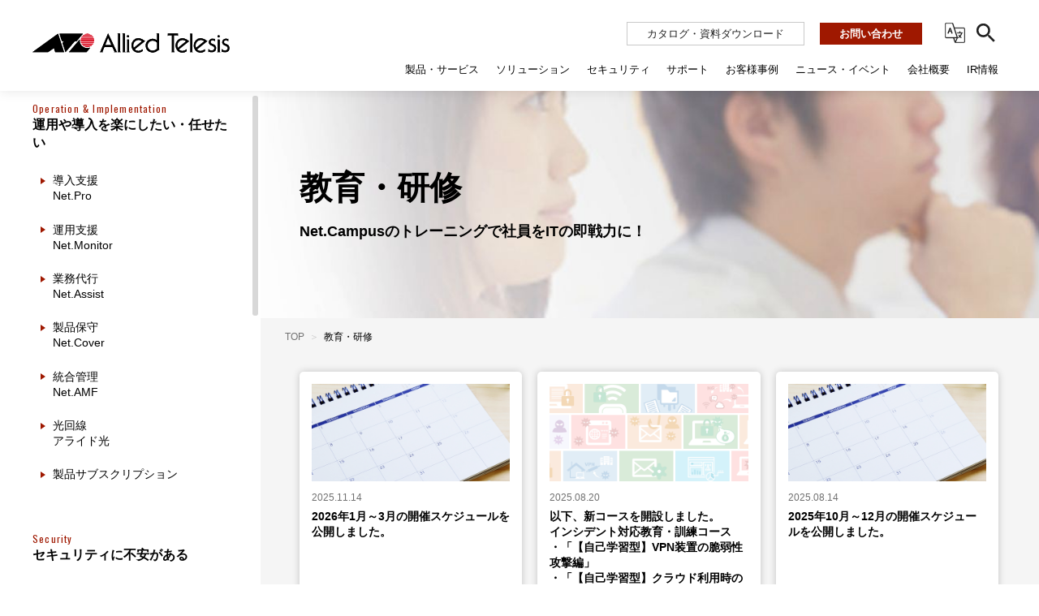

--- FILE ---
content_type: text/html; charset=UTF-8
request_url: https://www.allied-telesis.co.jp/training/
body_size: 149964
content:
<!DOCTYPE html>
<html lang="ja">

<head>

	<meta charset="UTF-8">
	<meta name="viewport" content="width=device-width">
	<meta http-equiv="X-UA-Compatible" content="IE=edge">
	<meta name="format-detection" content="telephone=no">
	<meta name="author" content="アライドテレシス">
	<!-- <link rel="canonical" href="https://www.at-global.com/"> -->
	<link rel="icon" href="/favicon.ico" id="favicon">
	

	<script>
		(function() {
			let timeoutId;

			window.addEventListener('DOMContentLoaded', function () {
				const body = document.body;
				body.style.pointerEvents = 'none';
				timeoutId = setTimeout(function() {
					body.style.pointerEvents = '';
				}, 500);
			});
			window.addEventListener('load', function() {
				if (timeoutId) {
					clearTimeout(timeoutId);
					document.body.style.pointerEvents = '';
				}
			});
		})();	
	</script>
	<!-- css -->
	<link rel="preconnect" href="https://fonts.googleapis.com">
	<link rel="preconnect" href="https://fonts.gstatic.com" crossorigin>
	<link rel="preload" href="/assets/css/lib/simplebar.min.css" as="style" media="screen and (min-width: 1100px)">
	<link href="/assets/css/lib/simplebar.min.css" rel="stylesheet" media="screen and (min-width: 1100px)">
	<link href="/assets/css/lib/magnific-popup.css" rel="stylesheet">
	<link href="/assets/css/lib/scroll-hint.css" rel="stylesheet">
	<link href="/assets/css/lib/slick.css" rel="stylesheet">
	<link rel="stylesheet" type="text/css" media="print" href="/assets/css/print.css">

	<link href="/assets/css/wp.css?v=0404" rel="stylesheet">
<!--	<link href="/assets/css/wp2.css?v=0907" rel="stylesheet"> -->
<!--	<link href="/assets/css/wp3.css?v=0907" rel="stylesheet"> -->
	<link href="/assets/css/wp4.css?v=0912" rel="stylesheet">

	<!-- js -->
	<script src="/assets/js/lib/jquery-3.6.1.min.js"></script>
	<script defer blocking="render" src="/assets/js/lib/simplebar.min.js" media="screen and (min-width: 1100px)"></script>

<!-- Google Tag Manager -->
<script>(function(w,d,s,l,i){w[l]=w[l]||[];w[l].push({'gtm.start':
new Date().getTime(),event:'gtm.js'});var f=d.getElementsByTagName(s)[0],
j=d.createElement(s),dl=l!='dataLayer'?'&l='+l:'';j.async=true;j.src=
'https://www.googletagmanager.com/gtm.js?id='+i+dl;f.parentNode.insertBefore(j,f);
})(window,document,'script','dataLayer','GTM-WP2Z6JZ');</script>
<!-- End Google Tag Manager -->

		<!-- All in One SEO 4.4.4 - aioseo.com -->
		<title>教育・研修 - アライドテレシス</title>
		<meta name="description" content="アライドテレシス提供のIT即戦力を育成するトレーニングサービス。ネットワーク技術者を目指す方向けに豊富なコースと実機演習で幅広いスキルを習得できます。e-learningやオンライン研修にも一部対応。" />
		<meta name="robots" content="max-image-preview:large" />
		<link rel="canonical" href="https://www.allied-telesis.co.jp/training/" />
		<meta name="generator" content="All in One SEO (AIOSEO) 4.4.4" />
		<meta property="og:locale" content="ja_JP" />
		<meta property="og:site_name" content="アライドテレシス" />
		<meta property="og:type" content="article" />
		<meta property="og:title" content="教育・研修 - アライドテレシス" />
		<meta property="og:description" content="アライドテレシス提供のIT即戦力を育成するトレーニングサービス。ネットワーク技術者を目指す方向けに豊富なコースと実機演習で幅広いスキルを習得できます。e-learningやオンライン研修にも一部対応。" />
		<meta property="og:url" content="https://www.allied-telesis.co.jp/training/" />
		<meta property="og:image" content="https://www.allied-telesis.co.jp/ogp.png" />
		<meta property="og:image:secure_url" content="https://www.allied-telesis.co.jp/ogp.png" />
		<meta property="article:published_time" content="2023-10-10T06:12:14+00:00" />
		<meta property="article:modified_time" content="2025-11-14T01:04:29+00:00" />
		<meta name="twitter:card" content="summary_large_image" />
		<meta name="twitter:title" content="教育・研修 - アライドテレシス" />
		<meta name="twitter:description" content="アライドテレシス提供のIT即戦力を育成するトレーニングサービス。ネットワーク技術者を目指す方向けに豊富なコースと実機演習で幅広いスキルを習得できます。e-learningやオンライン研修にも一部対応。" />
		<meta name="twitter:image" content="https://www.allied-telesis.co.jp/ogp.png" />
		<script type="application/ld+json" class="aioseo-schema">{"@context":"https://schema.org","@graph":[{"@type":"BreadcrumbList","@id":"https://www.allied-telesis.co.jp/training/#breadcrumblist","itemListElement":[{"@type":"ListItem","@id":"https://www.allied-telesis.co.jp/#listItem","position":1,"item":{"@type":"WebPage","@id":"https://www.allied-telesis.co.jp/","name":"ホーム","url":"https://www.allied-telesis.co.jp/"},"nextItem":"https://www.allied-telesis.co.jp/training/#listItem"},{"@type":"ListItem","@id":"https://www.allied-telesis.co.jp/training/#listItem","position":2,"item":{"@type":"WebPage","@id":"https://www.allied-telesis.co.jp/training/","name":"教育・研修","description":"アライドテレシス提供のIT即戦力を育成するトレーニングサービス。ネットワーク技術者を目指す方向けに豊富なコースと実機演習で幅広いスキルを習得できます。e-learningやオンライン研修にも一部対応。","url":"https://www.allied-telesis.co.jp/training/"},"previousItem":"https://www.allied-telesis.co.jp/#listItem"}]},{"@type":"Organization","@id":"https://www.allied-telesis.co.jp/#organization","name":"Allied telesis","url":"https://www.allied-telesis.co.jp/"},{"@type":"WebPage","@id":"https://www.allied-telesis.co.jp/training/#webpage","url":"https://www.allied-telesis.co.jp/training/","name":"教育・研修 - アライドテレシス","description":"アライドテレシス提供のIT即戦力を育成するトレーニングサービス。ネットワーク技術者を目指す方向けに豊富なコースと実機演習で幅広いスキルを習得できます。e-learningやオンライン研修にも一部対応。","inLanguage":"ja","isPartOf":{"@id":"https://www.allied-telesis.co.jp/#website"},"breadcrumb":{"@id":"https://www.allied-telesis.co.jp/training/#breadcrumblist"},"datePublished":"2023-10-10T06:12:14+09:00","dateModified":"2025-11-14T01:04:29+09:00"},{"@type":"WebSite","@id":"https://www.allied-telesis.co.jp/#website","url":"https://www.allied-telesis.co.jp/","name":"Allied telesis","inLanguage":"ja","publisher":{"@id":"https://www.allied-telesis.co.jp/#organization"}}]}</script>
		<!-- All in One SEO -->

<link rel='dns-prefetch' href='//translate.google.com' />
<script type="text/javascript">
window._wpemojiSettings = {"baseUrl":"https:\/\/s.w.org\/images\/core\/emoji\/14.0.0\/72x72\/","ext":".png","svgUrl":"https:\/\/s.w.org\/images\/core\/emoji\/14.0.0\/svg\/","svgExt":".svg","source":{"concatemoji":"https:\/\/www.allied-telesis.co.jp\/_wp\/wp-includes\/js\/wp-emoji-release.min.js?ver=6.3"}};
/*! This file is auto-generated */
!function(i,n){var o,s,e;function c(e){try{var t={supportTests:e,timestamp:(new Date).valueOf()};sessionStorage.setItem(o,JSON.stringify(t))}catch(e){}}function p(e,t,n){e.clearRect(0,0,e.canvas.width,e.canvas.height),e.fillText(t,0,0);var t=new Uint32Array(e.getImageData(0,0,e.canvas.width,e.canvas.height).data),r=(e.clearRect(0,0,e.canvas.width,e.canvas.height),e.fillText(n,0,0),new Uint32Array(e.getImageData(0,0,e.canvas.width,e.canvas.height).data));return t.every(function(e,t){return e===r[t]})}function u(e,t,n){switch(t){case"flag":return n(e,"\ud83c\udff3\ufe0f\u200d\u26a7\ufe0f","\ud83c\udff3\ufe0f\u200b\u26a7\ufe0f")?!1:!n(e,"\ud83c\uddfa\ud83c\uddf3","\ud83c\uddfa\u200b\ud83c\uddf3")&&!n(e,"\ud83c\udff4\udb40\udc67\udb40\udc62\udb40\udc65\udb40\udc6e\udb40\udc67\udb40\udc7f","\ud83c\udff4\u200b\udb40\udc67\u200b\udb40\udc62\u200b\udb40\udc65\u200b\udb40\udc6e\u200b\udb40\udc67\u200b\udb40\udc7f");case"emoji":return!n(e,"\ud83e\udef1\ud83c\udffb\u200d\ud83e\udef2\ud83c\udfff","\ud83e\udef1\ud83c\udffb\u200b\ud83e\udef2\ud83c\udfff")}return!1}function f(e,t,n){var r="undefined"!=typeof WorkerGlobalScope&&self instanceof WorkerGlobalScope?new OffscreenCanvas(300,150):i.createElement("canvas"),a=r.getContext("2d",{willReadFrequently:!0}),o=(a.textBaseline="top",a.font="600 32px Arial",{});return e.forEach(function(e){o[e]=t(a,e,n)}),o}function t(e){var t=i.createElement("script");t.src=e,t.defer=!0,i.head.appendChild(t)}"undefined"!=typeof Promise&&(o="wpEmojiSettingsSupports",s=["flag","emoji"],n.supports={everything:!0,everythingExceptFlag:!0},e=new Promise(function(e){i.addEventListener("DOMContentLoaded",e,{once:!0})}),new Promise(function(t){var n=function(){try{var e=JSON.parse(sessionStorage.getItem(o));if("object"==typeof e&&"number"==typeof e.timestamp&&(new Date).valueOf()<e.timestamp+604800&&"object"==typeof e.supportTests)return e.supportTests}catch(e){}return null}();if(!n){if("undefined"!=typeof Worker&&"undefined"!=typeof OffscreenCanvas&&"undefined"!=typeof URL&&URL.createObjectURL&&"undefined"!=typeof Blob)try{var e="postMessage("+f.toString()+"("+[JSON.stringify(s),u.toString(),p.toString()].join(",")+"));",r=new Blob([e],{type:"text/javascript"}),a=new Worker(URL.createObjectURL(r),{name:"wpTestEmojiSupports"});return void(a.onmessage=function(e){c(n=e.data),a.terminate(),t(n)})}catch(e){}c(n=f(s,u,p))}t(n)}).then(function(e){for(var t in e)n.supports[t]=e[t],n.supports.everything=n.supports.everything&&n.supports[t],"flag"!==t&&(n.supports.everythingExceptFlag=n.supports.everythingExceptFlag&&n.supports[t]);n.supports.everythingExceptFlag=n.supports.everythingExceptFlag&&!n.supports.flag,n.DOMReady=!1,n.readyCallback=function(){n.DOMReady=!0}}).then(function(){return e}).then(function(){var e;n.supports.everything||(n.readyCallback(),(e=n.source||{}).concatemoji?t(e.concatemoji):e.wpemoji&&e.twemoji&&(t(e.twemoji),t(e.wpemoji)))}))}((window,document),window._wpemojiSettings);
</script>
<style type="text/css">
img.wp-smiley,
img.emoji {
	display: inline !important;
	border: none !important;
	box-shadow: none !important;
	height: 1em !important;
	width: 1em !important;
	margin: 0 0.07em !important;
	vertical-align: -0.1em !important;
	background: none !important;
	padding: 0 !important;
}
</style>
	<link rel='stylesheet' id='wp-block-library-css' href='https://www.allied-telesis.co.jp/_wp/wp-includes/css/dist/block-library/style.min.css?ver=6.3' type='text/css' media='all' />
<style id='classic-theme-styles-inline-css' type='text/css'>
/*! This file is auto-generated */
.wp-block-button__link{color:#fff;background-color:#32373c;border-radius:9999px;box-shadow:none;text-decoration:none;padding:calc(.667em + 2px) calc(1.333em + 2px);font-size:1.125em}.wp-block-file__button{background:#32373c;color:#fff;text-decoration:none}
</style>
<style id='global-styles-inline-css' type='text/css'>
body{--wp--preset--color--black: #000000;--wp--preset--color--cyan-bluish-gray: #abb8c3;--wp--preset--color--white: #ffffff;--wp--preset--color--pale-pink: #f78da7;--wp--preset--color--vivid-red: #cf2e2e;--wp--preset--color--luminous-vivid-orange: #ff6900;--wp--preset--color--luminous-vivid-amber: #fcb900;--wp--preset--color--light-green-cyan: #7bdcb5;--wp--preset--color--vivid-green-cyan: #00d084;--wp--preset--color--pale-cyan-blue: #8ed1fc;--wp--preset--color--vivid-cyan-blue: #0693e3;--wp--preset--color--vivid-purple: #9b51e0;--wp--preset--gradient--vivid-cyan-blue-to-vivid-purple: linear-gradient(135deg,rgba(6,147,227,1) 0%,rgb(155,81,224) 100%);--wp--preset--gradient--light-green-cyan-to-vivid-green-cyan: linear-gradient(135deg,rgb(122,220,180) 0%,rgb(0,208,130) 100%);--wp--preset--gradient--luminous-vivid-amber-to-luminous-vivid-orange: linear-gradient(135deg,rgba(252,185,0,1) 0%,rgba(255,105,0,1) 100%);--wp--preset--gradient--luminous-vivid-orange-to-vivid-red: linear-gradient(135deg,rgba(255,105,0,1) 0%,rgb(207,46,46) 100%);--wp--preset--gradient--very-light-gray-to-cyan-bluish-gray: linear-gradient(135deg,rgb(238,238,238) 0%,rgb(169,184,195) 100%);--wp--preset--gradient--cool-to-warm-spectrum: linear-gradient(135deg,rgb(74,234,220) 0%,rgb(151,120,209) 20%,rgb(207,42,186) 40%,rgb(238,44,130) 60%,rgb(251,105,98) 80%,rgb(254,248,76) 100%);--wp--preset--gradient--blush-light-purple: linear-gradient(135deg,rgb(255,206,236) 0%,rgb(152,150,240) 100%);--wp--preset--gradient--blush-bordeaux: linear-gradient(135deg,rgb(254,205,165) 0%,rgb(254,45,45) 50%,rgb(107,0,62) 100%);--wp--preset--gradient--luminous-dusk: linear-gradient(135deg,rgb(255,203,112) 0%,rgb(199,81,192) 50%,rgb(65,88,208) 100%);--wp--preset--gradient--pale-ocean: linear-gradient(135deg,rgb(255,245,203) 0%,rgb(182,227,212) 50%,rgb(51,167,181) 100%);--wp--preset--gradient--electric-grass: linear-gradient(135deg,rgb(202,248,128) 0%,rgb(113,206,126) 100%);--wp--preset--gradient--midnight: linear-gradient(135deg,rgb(2,3,129) 0%,rgb(40,116,252) 100%);--wp--preset--font-size--small: 13px;--wp--preset--font-size--medium: 20px;--wp--preset--font-size--large: 36px;--wp--preset--font-size--x-large: 42px;--wp--preset--spacing--20: 0.44rem;--wp--preset--spacing--30: 0.67rem;--wp--preset--spacing--40: 1rem;--wp--preset--spacing--50: 1.5rem;--wp--preset--spacing--60: 2.25rem;--wp--preset--spacing--70: 3.38rem;--wp--preset--spacing--80: 5.06rem;--wp--preset--shadow--natural: 6px 6px 9px rgba(0, 0, 0, 0.2);--wp--preset--shadow--deep: 12px 12px 50px rgba(0, 0, 0, 0.4);--wp--preset--shadow--sharp: 6px 6px 0px rgba(0, 0, 0, 0.2);--wp--preset--shadow--outlined: 6px 6px 0px -3px rgba(255, 255, 255, 1), 6px 6px rgba(0, 0, 0, 1);--wp--preset--shadow--crisp: 6px 6px 0px rgba(0, 0, 0, 1);}:where(.is-layout-flex){gap: 0.5em;}:where(.is-layout-grid){gap: 0.5em;}body .is-layout-flow > .alignleft{float: left;margin-inline-start: 0;margin-inline-end: 2em;}body .is-layout-flow > .alignright{float: right;margin-inline-start: 2em;margin-inline-end: 0;}body .is-layout-flow > .aligncenter{margin-left: auto !important;margin-right: auto !important;}body .is-layout-constrained > .alignleft{float: left;margin-inline-start: 0;margin-inline-end: 2em;}body .is-layout-constrained > .alignright{float: right;margin-inline-start: 2em;margin-inline-end: 0;}body .is-layout-constrained > .aligncenter{margin-left: auto !important;margin-right: auto !important;}body .is-layout-constrained > :where(:not(.alignleft):not(.alignright):not(.alignfull)){max-width: var(--wp--style--global--content-size);margin-left: auto !important;margin-right: auto !important;}body .is-layout-constrained > .alignwide{max-width: var(--wp--style--global--wide-size);}body .is-layout-flex{display: flex;}body .is-layout-flex{flex-wrap: wrap;align-items: center;}body .is-layout-flex > *{margin: 0;}body .is-layout-grid{display: grid;}body .is-layout-grid > *{margin: 0;}:where(.wp-block-columns.is-layout-flex){gap: 2em;}:where(.wp-block-columns.is-layout-grid){gap: 2em;}:where(.wp-block-post-template.is-layout-flex){gap: 1.25em;}:where(.wp-block-post-template.is-layout-grid){gap: 1.25em;}.has-black-color{color: var(--wp--preset--color--black) !important;}.has-cyan-bluish-gray-color{color: var(--wp--preset--color--cyan-bluish-gray) !important;}.has-white-color{color: var(--wp--preset--color--white) !important;}.has-pale-pink-color{color: var(--wp--preset--color--pale-pink) !important;}.has-vivid-red-color{color: var(--wp--preset--color--vivid-red) !important;}.has-luminous-vivid-orange-color{color: var(--wp--preset--color--luminous-vivid-orange) !important;}.has-luminous-vivid-amber-color{color: var(--wp--preset--color--luminous-vivid-amber) !important;}.has-light-green-cyan-color{color: var(--wp--preset--color--light-green-cyan) !important;}.has-vivid-green-cyan-color{color: var(--wp--preset--color--vivid-green-cyan) !important;}.has-pale-cyan-blue-color{color: var(--wp--preset--color--pale-cyan-blue) !important;}.has-vivid-cyan-blue-color{color: var(--wp--preset--color--vivid-cyan-blue) !important;}.has-vivid-purple-color{color: var(--wp--preset--color--vivid-purple) !important;}.has-black-background-color{background-color: var(--wp--preset--color--black) !important;}.has-cyan-bluish-gray-background-color{background-color: var(--wp--preset--color--cyan-bluish-gray) !important;}.has-white-background-color{background-color: var(--wp--preset--color--white) !important;}.has-pale-pink-background-color{background-color: var(--wp--preset--color--pale-pink) !important;}.has-vivid-red-background-color{background-color: var(--wp--preset--color--vivid-red) !important;}.has-luminous-vivid-orange-background-color{background-color: var(--wp--preset--color--luminous-vivid-orange) !important;}.has-luminous-vivid-amber-background-color{background-color: var(--wp--preset--color--luminous-vivid-amber) !important;}.has-light-green-cyan-background-color{background-color: var(--wp--preset--color--light-green-cyan) !important;}.has-vivid-green-cyan-background-color{background-color: var(--wp--preset--color--vivid-green-cyan) !important;}.has-pale-cyan-blue-background-color{background-color: var(--wp--preset--color--pale-cyan-blue) !important;}.has-vivid-cyan-blue-background-color{background-color: var(--wp--preset--color--vivid-cyan-blue) !important;}.has-vivid-purple-background-color{background-color: var(--wp--preset--color--vivid-purple) !important;}.has-black-border-color{border-color: var(--wp--preset--color--black) !important;}.has-cyan-bluish-gray-border-color{border-color: var(--wp--preset--color--cyan-bluish-gray) !important;}.has-white-border-color{border-color: var(--wp--preset--color--white) !important;}.has-pale-pink-border-color{border-color: var(--wp--preset--color--pale-pink) !important;}.has-vivid-red-border-color{border-color: var(--wp--preset--color--vivid-red) !important;}.has-luminous-vivid-orange-border-color{border-color: var(--wp--preset--color--luminous-vivid-orange) !important;}.has-luminous-vivid-amber-border-color{border-color: var(--wp--preset--color--luminous-vivid-amber) !important;}.has-light-green-cyan-border-color{border-color: var(--wp--preset--color--light-green-cyan) !important;}.has-vivid-green-cyan-border-color{border-color: var(--wp--preset--color--vivid-green-cyan) !important;}.has-pale-cyan-blue-border-color{border-color: var(--wp--preset--color--pale-cyan-blue) !important;}.has-vivid-cyan-blue-border-color{border-color: var(--wp--preset--color--vivid-cyan-blue) !important;}.has-vivid-purple-border-color{border-color: var(--wp--preset--color--vivid-purple) !important;}.has-vivid-cyan-blue-to-vivid-purple-gradient-background{background: var(--wp--preset--gradient--vivid-cyan-blue-to-vivid-purple) !important;}.has-light-green-cyan-to-vivid-green-cyan-gradient-background{background: var(--wp--preset--gradient--light-green-cyan-to-vivid-green-cyan) !important;}.has-luminous-vivid-amber-to-luminous-vivid-orange-gradient-background{background: var(--wp--preset--gradient--luminous-vivid-amber-to-luminous-vivid-orange) !important;}.has-luminous-vivid-orange-to-vivid-red-gradient-background{background: var(--wp--preset--gradient--luminous-vivid-orange-to-vivid-red) !important;}.has-very-light-gray-to-cyan-bluish-gray-gradient-background{background: var(--wp--preset--gradient--very-light-gray-to-cyan-bluish-gray) !important;}.has-cool-to-warm-spectrum-gradient-background{background: var(--wp--preset--gradient--cool-to-warm-spectrum) !important;}.has-blush-light-purple-gradient-background{background: var(--wp--preset--gradient--blush-light-purple) !important;}.has-blush-bordeaux-gradient-background{background: var(--wp--preset--gradient--blush-bordeaux) !important;}.has-luminous-dusk-gradient-background{background: var(--wp--preset--gradient--luminous-dusk) !important;}.has-pale-ocean-gradient-background{background: var(--wp--preset--gradient--pale-ocean) !important;}.has-electric-grass-gradient-background{background: var(--wp--preset--gradient--electric-grass) !important;}.has-midnight-gradient-background{background: var(--wp--preset--gradient--midnight) !important;}.has-small-font-size{font-size: var(--wp--preset--font-size--small) !important;}.has-medium-font-size{font-size: var(--wp--preset--font-size--medium) !important;}.has-large-font-size{font-size: var(--wp--preset--font-size--large) !important;}.has-x-large-font-size{font-size: var(--wp--preset--font-size--x-large) !important;}
.wp-block-navigation a:where(:not(.wp-element-button)){color: inherit;}
:where(.wp-block-post-template.is-layout-flex){gap: 1.25em;}:where(.wp-block-post-template.is-layout-grid){gap: 1.25em;}
:where(.wp-block-columns.is-layout-flex){gap: 2em;}:where(.wp-block-columns.is-layout-grid){gap: 2em;}
.wp-block-pullquote{font-size: 1.5em;line-height: 1.6;}
</style>
<link rel='stylesheet' id='google-language-translator-css' href='https://www.allied-telesis.co.jp/_wp/wp-content/plugins/google-language-translator/css/style.css?ver=6.0.19' type='text/css' media='' />
<link rel='stylesheet' id='glt-toolbar-styles-css' href='https://www.allied-telesis.co.jp/_wp/wp-content/plugins/google-language-translator/css/toolbar.css?ver=6.0.19' type='text/css' media='' />
<link rel='stylesheet' id='wp-pagenavi-css' href='https://www.allied-telesis.co.jp/_wp/wp-content/plugins/wp-pagenavi/pagenavi-css.css?ver=2.70' type='text/css' media='all' />
<script type='text/javascript' src='https://www.allied-telesis.co.jp/_wp/wp-includes/js/jquery/jquery.min.js?ver=3.7.0' id='jquery-core-js'></script>
<script type='text/javascript' src='https://www.allied-telesis.co.jp/_wp/wp-includes/js/jquery/jquery-migrate.min.js?ver=3.4.1' id='jquery-migrate-js'></script>
<link rel="https://api.w.org/" href="https://www.allied-telesis.co.jp/wp-json/" /><link rel="alternate" type="application/json" href="https://www.allied-telesis.co.jp/wp-json/wp/v2/pages/10146" /><link rel="EditURI" type="application/rsd+xml" title="RSD" href="https://www.allied-telesis.co.jp/_wp/xmlrpc.php?rsd" />
<meta name="generator" content="WordPress 6.3" />
<link rel='shortlink' href='https://www.allied-telesis.co.jp/?p=10146' />
<link rel="alternate" type="application/json+oembed" href="https://www.allied-telesis.co.jp/wp-json/oembed/1.0/embed?url=https%3A%2F%2Fwww.allied-telesis.co.jp%2Ftraining%2F" />
<link rel="alternate" type="text/xml+oembed" href="https://www.allied-telesis.co.jp/wp-json/oembed/1.0/embed?url=https%3A%2F%2Fwww.allied-telesis.co.jp%2Ftraining%2F&#038;format=xml" />
<style>#google_language_translator{width:auto!important;}div.skiptranslate.goog-te-gadget{display:inline!important;}.goog-tooltip{display: none!important;}.goog-tooltip:hover{display: none!important;}.goog-text-highlight{background-color:transparent!important;border:none!important;box-shadow:none!important;}#google_language_translator select.goog-te-combo{color:#32373c;}div.skiptranslate{display:none!important;}body{top:0px!important;}#goog-gt-{display:none!important;}#glt-translate-trigger{left:20px;right:auto;}#glt-translate-trigger > span{color:#ffffff;}#glt-translate-trigger{background:#000000;}</style></head>

<body>

<!-- Google Tag Manager (noscript) -->
<noscript><iframe src="https://www.googletagmanager.com/ns.html?id=GTM-WP2Z6JZ"
height="0" width="0" style="display:none;visibility:hidden"></iframe></noscript>
<!-- End Google Tag Manager (noscript) -->
	<header id="header">
		
<div class="main-header">
	<div class="logo_wrap">
		<p class="logo"><a href="https://www.allied-telesis.co.jp/"><img src="/assets/img/logo/logo.svg" alt="アライドテレシス"></a></p>
	</div>
	<div class="menu-trigger pc-none">
		<div class="ico">
			<span></span>
			<span></span>
			<span></span>
		</div>
	</div>
		<div class="nav_sub">
			<a href="/catalog/" class="pc btn-wht">カタログ・資料ダウンロード</a>
			<a href="/contact/" class="btn-red">お問い合わせ</a>
			<div class="search_wrap">
				<div class="acd-box">
					<p class="btn fade acd-btn"><img src="/assets/img/common/icon_search.svg" alt="検索"></p>
					<div class="item acd-item">
						<div class="inner">
							<p class="ttl">検索</p>
							<form name="iSearchForm" action="https://search.allied-telesis.co.jp/" method="GET" onsubmit="return mysearch(this);">
								<input type="text" name="kw" value="" class="search_keyword iSearchAssist">
								<input type="hidden" name="env" value="allied_t3">
								<input type="hidden" name="temp" value="default">
								<input type="hidden" name="ie" value="u">
								<input type="submit" class="search_submit fade" value="検索">
							</form>
							<div class="close fade acd-btn"></div>
						</div>
					</div>
				</div>
			</div>
		</div>

	<nav>
		<div id="header_nav" class="nav_wrap">
			<ul class="nav">
				<li class="sp_nav">
					<div class="inner">
						<form name="iSearchForm" action="https://search.allied-telesis.co.jp/" method="GET" onsubmit="return mysearch(this);">
							<input type="text" name="kw" value="" class="search_keyword iSearchAssist" placeholder="サイト内を検索">
							<input type="hidden" name="env" value="allied_t3">
							<input type="hidden" name="temp" value="default">
							<input type="hidden" name="ie" value="u">
							<input type="submit" class="search_submit fade" value="検索">
						</form>
						<div class="close fade acd-btn"></div>
					</div>
				</li>
				<li class="snav_trigger sp_nav">
					<a href="/catalog/">
						<span class="ja">カタログ・資料ダウンロード</span>
					</a>					
				</li>

				<li class="snav_trigger no-arrow">
					<a href="javascript:void(0);" class="sp_nav">
						<span class="ja">製品・サービス</span>
					</a>
					<a href="javascript:void(0);" class="pc">
						<span class="ja">製品・サービス</span>
					</a>
					<p class="acd pc-none"></p>
					<div class="snav_wrap scroll-area" data-simplebar data-simplebar-auto-hide="false">
						<div class="flex">
							<p class="ttl pc">
								<span class="ja">製品・サービス</span>
							</p>
							<div class="flex">
								<div class="box">
									<p class="sttl"><a href="/products/" class="link-01">製品</a></p>
									<div class="flex pc">
										<ul class="snav">
											<li><a href="/products/switch/">スイッチ</a></li>
											<li><a href="/products/router/">UTM／ルーター</a></li>
											<li><a href="/products/security/">セキュリティ</a></li>
											<li><a href="/products/info/academic/">アカデミック製品</a></li>
										</ul>
										<ul class="snav">
											<li><a href="/products/wireless/">無線LAN</a></li>
											<li><a href="/products/management/">ネットワーク管理</a></li>
											<li><a href="/products/converter/">メディアコンバーター</a></li>
											<li><a href="/products/partner/">パートナー製品</a></li>
										</ul>
									</div>
									<p class="sttl pc"><span>製品を探す</span></p>
									<div class="flex pc">
										<ul class="snav">
											<li><a href="/products/navi/">製品ナビゲーション</a></li>
										</ul>
										<ul class="snav">
											<li><a href="/products/assist/">システム構成アシスト</a></li>
										</ul>
									</div>
									<p class="sttl pc"><span>その他</span></p>
									<ul class="snav pc">
										<li><a href="/products/library/">製品関連資料・証明書など</a></li>
										<li><a href="/products/info/interope/">動作検証</a></li>
										<li><a href="/products/info/cooperation/">他社製品・サービス連携　企業一覧</a></li>
										<li><a href="/products/#tcd">販売終了予定製品／販売終了製品</a></li>
									</ul>
								</div>
								<div class="box">
									<p class="sttl"><a href="/service/" class="link-01">サービス</a></p>
									<ul class="snav snav_02 pc">
										<li><a href="/service/pro/">導入支援 Net.Pro</a></li>
										<li><a href="/service/monitor/">運用支援 Net.Monitor</a></li>
										<li><a href="/service/assist/">業務代行 Net.Assist</a></li>
										<li><a href="/service/cover/">製品保守 Net.Cover</a></li>
										<li><a href="/service/amf/">統合管理 Net.AMF</a></li>
										<li><a href="/training/">教育・研修 Net.Campus</a></li>
										<li><a href="/security/training/">クラウド型インシデントレスポンス訓練基盤 NetQuest Platform</a></li>
										<li><a href="/service/#worres-box2">セキュリティ対策・支援 Net.CyberSecurity</a></li>
										<li><a href="/security/allied-secwan/">SASEソリューション Allied SecureWAN</a></li>
										<li><a href="/security/offline-backup/">オフラインバックアップ</a></li>
										<li><a href="/service/hikari/">光回線 アライド光</a></li>
										<li><a href="/service/subscription/">製品サブスクリプション</a></li>
									</ul>
								</div>
							</div>
						</div>
					</div>
				</li>

				<li class="snav_trigger">
					<a href="/it-infra/" class="sp_nav">
						<span class="ja">ソリューション</span>
					</a>
					<a href="javascript:void(0);" class="pc">
						<span class="ja">ソリューション</span>
					</a>
					<div class="snav_wrap pc scroll-area" data-simplebar data-simplebar-auto-hide="false">
						<div class="flex">
							<p class="ttl pc">
								<a href="/it-infra/"><span class="ja">ソリューション</span></a>
								<a href="/it-infra/" class="link-01">トップページへ</a>
							</p>
							<div class="flex">
								<div class="box">
									<ul class="snav">
										<li><a href="/it-infra/solution/wireless/">無線LAN</a></li>
										<li><a href="https://www.allied-telesis.co.jp/addition/solution/bw-gurantee">帯域強化</a></li>
										<li><a href="/it-infra/solution/manage/">運用管理</a></li>
										<li><a href="/it-infra/solution/cloud-mgmt/">クラウド管理</a></li>
										<li><a href="/it-infra/solution/hci/">サーバー仮想化</a></li>
										<li><a href="/it-infra/solution/data-center/">データセンター</a></li>
										<li><a href="/it-infra/solution/bcp/">BCP対策</a></li>
									</ul>
								</div>
								<div class="box">
									<ul class="snav">
										<li><a href="/it-infra/industry/medical/">医療機関向け</a></li>
										<li><a href="/it-infra/industry/jichitai/">自治体向け</a></li>
										<li><a href="/it-infra/industry/education/school/">小中高・教育委員会向け</a></li>
										<li><a href="/it-infra/industry/education/university/">大学向け</a></li>
										<li><a href="/it-infra/industry/manufacture/">製造業向け</a></li>
										<li><a href="/it-infra/industry/enterprise/">企業向け</a></li>
									</ul>
								</div>
							</div>
						</div>
					</div>
				</li>

				<li class="snav_trigger">
					<a href="/security/" class="sp_nav">
						<span class="ja">セキュリティ</span>
					</a>
					<a href="javascript:void(0);" class="pc">
						<span class="ja">セキュリティ</span>
					</a>
					<div class="snav_wrap pc scroll-area" data-simplebar data-simplebar-auto-hide="false">
						<div class="flex">
							<p class="ttl pc">
								<a href="/security/"><span class="ja">セキュリティ</span></a>
								<a href="/security/" class="link-01">トップページへ</a>
							</p>
							<div class="flex">
								<div class="box">
									<div class="flex">
										<ul class="snav">
											<li><a href="/security/allied-secwan/">SASEソリューション Allied SecureWAN</a></li>
											<li><a href="/service/cyber-sec/">セキュリティ対策・支援 Net.CyberSecurity</a></li>
											<li><a href="/service/monitor/">運用支援 Net.Monitor</a></li>
										</ul>
										<ul class="snav">
											<li><a href="/it-infra/solution/manage/amf-s/">アプリケーション連携 AMF-SEC</a></li>
											<li><a href="/security/offline-backup/">オフラインバックアップ</a></li>
											<li><a href="/security/training/">クラウド型インシデントレスポンス訓練基盤 NetQuest Platform</a></li>
										</ul>
									</div>
								</div>
							</div>
						</div>
					</div>
				</li>

				<li class="snav_trigger">
					<a href="/support/" class="sp_nav">
						<span class="ja">サポート</span>
					</a>
					<a href="javascript:void(0);" class="pc">
						<span class="ja">サポート</span>
					</a>
					<div class="snav_wrap pc scroll-area" data-simplebar data-simplebar-auto-hide="false">
						<div class="flex">
							<p class="ttl pc">
								<a href="/support/"><span class="ja">サポート</span></a>
								<a href="/support/" class="link-01">トップページへ</a>
							</p>
							<div class="flex">
								<div class="box">
									<ul class="snav">
										<li><a href="/support/news/rireki/2026/">お知らせ</a></li>
										<li><a href="/support/terms_support.html">規約一覧</a></li>
										<li><a href="/support/#faq">マニュアル・ファームウェア</a></li>
										<li><a href="/support/fwsupport/index.html">サポート対象バージョン一覧</a></li>
									</ul>
								</div>
								<div class="box">
									<ul class="snav">
										<li><a href="/support/list/faq/faq.html">よくあるご質問 / お困りのときに</a></li>
										<li><a href="/support/list/faq/logfaq/index.html">障害発生時に必要な情報</a></li>
										<li><a href="/support/list/faq/cover/onsiteall.html">オンサイトサービス契約中のお客様へ</a></li>
									</ul>
								</div>
							</div>
						</div>
					</div>
				</li>

				<li class="snav_trigger">
					<a href="/case/" class="sp_nav">
						<span class="ja">お客様事例</span>
					</a>
					<a href="javascript:void(0);" class="pc">
						<span class="ja">お客様事例</span>
					</a>
					<div class="snav_wrap pc scroll-area" data-simplebar data-simplebar-auto-hide="false">
						<div class="flex">
							<p class="ttl pc">
								<a href="/case-list/"><span class="ja">お客様事例</span></a>
								<a href="/case-list/" class="link-01">トップページへ</a>
							</p>
							<div class="flex">
								<div class="box">
									<div class="flex">
										<ul class="snav">
											<li><a href="/case-list/?keyword=&w=a&m%5B%5D=med">医療・福祉</a></li>
											<li><a href="/case-list/?keyword=&w=a&m%5B%5D=gov">官公庁・自治体</a></li>
											<li><a href="/case-list/?keyword=&w=a&m%5B%5D=edu">小中高等学校</a></li>
											<li><a href="/case-list/?keyword=&w=a&m%5B%5D=uni">大学</a></li>
										</ul>
										<ul class="snav">
											<li><a href="/case-list/?keyword=&w=a&m%5B%5D=manu">製造業</a></li>
											<li><a href="/case-list/?keyword=&w=a&m%5B%5D=ent-2">企業</a></li>
											<li><a href="/case-list/?keyword=&w=a&m%5B%5D=event-2">イベント</a></li>
										</ul>
									</div>
								</div>
							</div>
						</div>
					</div>
				</li>

				<li class="snav_trigger no-arrow">
					<a href="javascript:void(0);" class="sp_nav">
						<span class="ja">ニュース・イベント</span>
					</a>
					<a href="javascript:void(0);" class="pc">
						<span class="ja">ニュース・イベント</span>
					</a>
					<p class="acd pc-none"></p>
					<div class="snav_wrap scroll-area" data-simplebar data-simplebar-auto-hide="false">
						<div class="flex">
							<p class="ttl pc">
								<span class="ja">ニュース・イベント</span>
							</p>
							<div class="flex">
								<div class="box">
								<p class="sttl"><a href="/news/" class="link-01">ニュース<span class="sp"> トップ</span></a></p>
									<div class="flex">
										<ul class="snav">
											<li><a href="/news/?category=important">重要なお知らせ</a></li>
										</ul>
									</div>
								</div>
								<div class="box">
								<p class="sttl"><a href="/event/" class="link-01">イベント<span class="sp"> トップ</span></a></p>
									<div class="flex">
										<ul class="snav">
											<li><a href="/event/seminar/">セミナー</a></li>
										</ul>
										<ul class="snav">
										<li><a href="/event/exhibit/">展示会・学会</a></li>
										</ul>
									</div>
								</div>
							</div>
						</div>
					</div>
				</li>

				<li class="snav_trigger">
					<a href="/company/" class="sp_nav">
						<span class="ja">会社概要</span>
					</a>
					<a href="javascript:void(0);" class="pc">
						<span class="ja">会社概要</span>
					</a>
					<div class="snav_wrap pc scroll-area" data-simplebar data-simplebar-auto-hide="false">
						<div class="flex">
							<p class="ttl pc">
								<span class="ja">会社概要</span>
							</p>
							<div class="flex">
								<div class="box">
									<p class="sttl"><a href="/company/" class="link-01">会社概要</a></p>
									<ul class="snav">
										<li><a href="/company/profile/">基本情報</a></li>
										<li><a href="/company/history/">沿革</a></li>
										<li><a href="/company/award/">受賞・認定</a></li>
										<li><a href="/company/environment/">環境保全活動</a></li>
										<li><a href="/company/office/">国内事業所一覧</a></li>
										<li><a href="/company/group/">グループ会社一覧</a></li>
										<li><a href="https://www.at-global.com/diversity/">ダイバーシティ推進</a></li>
										<li><a href="/company/multi-stakeholder/">マルチステークホルダー方針</a></li>
									</ul>
								</div>
								<div class="box">
									<p class="sttl"><a href="/recruit-top/" class="link-01">採用情報</a></p>
									<ul class="snav">
										<li><a href="/recruit/">新卒採用</a></li>
										<li><a href="/career/">中途採用</a></li>
									</ul>
								</div>
							</div>
						</div>
					</div>
				</li>
				<li>
					<a href="https://ir.at-global.com/" target="_blank" class="sp_nav">
						<span class="ja">IR情報</span>
					</a>
					<a href="https://ir.at-global.com/" target="_blank" class="pc">
						<span class="ja">IR情報</span>
					</a>
				</li>
			</ul>
		</div>
	</nav>

</div>
	</header>
	<div class="header_menu_bg"></div>


	<main id="content">
		<div class="page-training">
			<div class="sidebar_wrap">
				<div class="sidebar_side scroll-area" data-simplebar data-simplebar-auto-hide="false">
	<p class="ttl">
		<span class="en oswald">Operation & Implementation</span><br>
		<span class="ja">運用や導入を楽にしたい・任せたい</span>
	</p>
	<ul class="nav">
		<li><a href="/service/pro/">導入支援<br>Net.Pro</a></li>
		<li><a href="/service/monitor/">運用支援<br>Net.Monitor</a></li>
		<li><a href="/service/assist/">業務代行<br>Net.Assist</a></li>
		<li><a href="/service/cover/">製品保守<br>Net.Cover</a></li>
		<li><a href="/service/amf/">統合管理<br>Net.AMF</a></li>
		<li><a href="/service/hikari/">光回線<br>アライド光</a></li>
		<li><a href="/service/subscription/">製品サブスクリプション</a></li>
	</ul>

	<p class="ttl">
		<span class="en oswald">Security</span><br>
		<span class="ja">セキュリティに不安がある</span>
	</p>
	<ul class="nav">
		<li><a href="/security/allied-secwan/">Allied SecureWAN</a></li>
		<li><a href="/service-list/secure-web/">セキュアWeb/セキュアWebコンテナ</a></li>
		<li><a href="/service-list/managed-mss/">マネージドセキュリティサービスMSS</a></li>
		<li><a href="/service-list/vul-manage/">脆弱性管理・通知</a></li>
		<li><a href="/service-list/vul-diagnosis/">脆弱性診断</a></li>
		<li><a href="/service-list/tra-phishing/">フィッシングメール訓練</a></li>
		<li><a href="/service-list/infect-detect-cont/">感染端末検出・制御</a></li>
		<li><a href="/security/offline-backup/">ランサムウェア対策<br>バックアップ</a></li>
	</ul>

	<p class="ttl">
		<span class="en oswald">IT Skill Development</span><br>
		<span class="ja">組織や社員を育成したい</span>
	</p>

	<ul class="nav">
		<li class="active"><a href="/training/">Net.Campus</a></li>
		<li><a href="/security/training/">NetQuest</a></li>
	</ul>

	<p class="btn_contact"><a href="/contact/form/">お問い合わせ</a></p>				</div>
				<div class="sidebar_main">
					<div class="page-title">
						<div class="bg"><img src="/assets/img/training/page_title_pc.jpg" class="switch" alt=""></div>
						<div class="inner">
							<h1 class="ttl">教育・研修</h1>
							<p class="txt">Net.Campusのトレーニングで社員をITの即戦力に！</p>
						</div>
					</div>

<nav class="bread-crumbs bg-grey"><ol itemscope itemtype="https://schema.org/BreadcrumbList"><li itemprop="itemListElement" itemscope="" itemtype="https://schema.org/ListItem"><a itemprop="item" href="https://www.allied-telesis.co.jp/"><span itemprop="name">TOP</span></a><meta itemprop="position" content="1" /></li><li itemprop="itemListElement" itemscope="" itemtype="https://schema.org/ListItem"><span itemprop="name">教育・研修</span><meta itemprop="position" content="2" /></li></ol></nav>
					<div class="sec-01 bg-grey">
						<div class="wrap">
							<div class="list_news grid_3 _p20">
							<a href="/web-material/training/schedule.pdf">
								<div class="item box-shadow">
									<p class="img"><img src="/web-material/training/topics_1.png" alt=""></p>									<p class="date">2025.11.14</p>									<p class="ttl">2026年1月～3月の開催スケジュールを公開しました。</p>								</div>
							</a>
							<a href="#tc299">
								<div class="item box-shadow">
									<p class="img"><img src="/web-material/training/topics_2.png" alt=""></p>									<p class="date">2025.08.20</p>									<p class="ttl">以下、新コースを開設しました。<br>インシデント対応教育・訓練コース<br>・「【自己学習型】VPN装置の脆弱性攻撃編」<br>・「【自己学習型】クラウド利用時の対処編」<br>・「【自己学習型】APIサプライチェーン編」</p>								</div>
							</a>
							<a href="/web-material/training/schedule.pdf">
								<div class="item box-shadow">
									<p class="img"><img src="/web-material/training/topics_1.png" alt=""></p>									<p class="date">2025.08.14</p>									<p class="ttl">2025年10月～12月の開催スケジュールを公開しました。</p>								</div>
							</a>
							</div>
						</div>
					</div>
					<div class="sec-02">
						<div class="wrap">
							<h2 class="ttl-01">Net.Campusとは</h2>
							<p class="txt">
								Net.Campusは、ネットワーク専業メーカーのアライドテレシスが提供するネットワーク技術者を目指す方への有償トレーニングサービスです。<br>
								豊富なコースの講義・実機演習を通じて、ネットワーク構築の基礎から応用まで幅広いノウハウ・スキルを取得できます。<br>
								コースによって、e-learning研修／集合型研修／オンライン研修で実施しており、個別開催のご相談も承っております。
							</p>
							<ul class="nav-anchor-small grid_3 mt30">
								<li class="item"><a href="#anchor01"><span>特長</span></a></li>
								<li class="item"><a href="#anchor02"><span>こんな方におすすめ</span></a></li>
								<li class="item"><a href="#anchor03"><span>受講形式と<br class="sp">対応コース紹介</span></a></li>
							</ul>
							<div id="anchor01" class="list_feature grid_3 _p20 mt60">
								<div class="item">
									<p class="img"><img src="/assets/img/training/training_01.png" alt=""></p>
									<p class="ttl">経験豊富な講師</p>
									<p class="txt">
										幅広い知識と現場での経験やノウハウを培ったSEが講師として丁寧に教えます。
									</p>
								</div>
								<div class="item">
									<p class="img"><img src="/assets/img/training/training_02.png" alt=""></p>
									<p class="ttl">少人数からOK</p>
									<p class="txt">
										質問しやすい環境なので、IT未経験者でも安心して受講できます。
									</p>
								</div>
								<div class="item">
									<p class="img"><img src="/assets/img/training/training_03.png" alt=""></p>
									<p class="ttl">実機に触れる</p>
									<p class="txt">
										より実務的な技術研修なので、学んだ内容をすぐに現場で活かせます。
									</p>
								</div>
								<div class="item">
									<p class="img"><img src="/assets/img/training/training_04.png" alt=""></p>
									<p class="ttl">様々な受講形態</p>
									<p class="txt">
										コースによってe-learning研修／集合型研修／オンライン研修の受講環境をご用意しております。
									</p>
								</div>
								<div class="item">
									<p class="img"><img src="/assets/img/training/training_05.png" alt=""></p>
									<p class="ttl">認定試験で理解度が向上</p>
									<p class="txt">
										正答率をレーダーチャートで表示し、得手不得手などを把握できるので、効率的に学べます。
									</p>
								</div>
								<div class="item">
									<p class="img"><img src="/assets/img/training/training_06.png" alt=""></p>
									<p class="ttl">証書・認定ロゴがもらえる</p>
									<p class="txt">
										認定ロゴは名刺・提案資料に掲載可能。当社の技術習得の証明に利用可能です。
									</p>
								</div>
							</div>
						</div>
					</div>
					<div id="anchor02" class="question-wrap _bg-orange-slash">
						<div class="wrap">
							<div class="frame">
								<h3 class="sttl">こんな方におすすめ</h3>
								<div class="box _pattern-03">
									<div class="img-box">
										<figure class="img">
											<img src="/assets/img/common/question_pattern_img03.png" alt="">
										</figure>
									</div>
									<div class="txt-box">
										<ul class="list">
											<li class="txt">ネットワークエンジニアを目指すIT未経験者、新入社員の方</li>
											<li class="txt">社内で実施が難しいIT技術トレーニングを、新入社員研修・<br class="sp-none">中途社員研修としてエンジニア育成に取り入れたい方</li>
											<li class="txt">ネットワークの資格を取得したいエンジニアの方</li>
											<li class="txt">実機を使って実務に役立つスキルを着実に身につけたい方</li>
											<li class="txt">自由な受講環境（社内／自宅など）や短時間で受講したい方</li>
										</ul>
									</div>
								</div>
							</div>
						</div>
					</div>
					<div id="anchor03" class="sec-03">
						<div class="wrap">
							<h2 class="ttl-02">受講形式と対応コース紹介</h2>
							<p class="txt">
								コースによってe-learning研修、集合型研修、オンライン研修と受講環境をご用意しております。<br>
								「※」つきのコースは、一部コースのみ対応。
							</p>
							<h3 class="ttl-03">e-learning研修</h3>
							<ul class="nav-anchor-small grid_3">
								<li class="item"><a href="#tc282"><span>病院向け情報セキュリティ研修コース</span></a></li>
							</ul>
							<h3 class="ttl-03">集合型研修</h3>
							<ul class="nav-anchor-small grid_3">
								<li class="item"><a href="#tc287"><span>定期コース</span></a></li>
								<li class="item"><a href="#tc291"><span>ハンズオンコース</span></a></li>
								<li class="item"><a href="#tc293"><span>特別コース※</span></a></li>
								<li class="item"><a href="#tc414"><span>Linuxサーバ構築コース</span></a></li>
							</ul>
							<h3 class="ttl-03">オンライン研修</h3>
							<ul class="nav-anchor-small grid_3">
								<li class="item"><a href="#tc296"><span>定期コース※</span></a></li>
								<li class="item"><a href="#tc297"><span>特別コース</span></a></li>
								<li class="item"><a href="#tc298"><span>セキュリティ講座コース</span></a></li>
								<li class="item"><a href="#tc299"><span>インシデント対応教育・訓練コース</span></a></li>
							</ul>
							<ul class="grid_3 mt60">
								<li>
									<p class="btn-04 _red _pdf"><a href="/web-material/training/schedule.pdf" class="_fit" target="_blank" rel="noopener">開催スケジュール</a></p>
								</li>
								<li>
									<p class="btn-04 _red _pdf"><a href="/web-material/catalog/pdf/pricelist_at.pdf" class="_fit" target="_blank" rel="noopener">提供コース一覧・価格表</a></p>
									<p class="txt fz12 mt10">※「有償トレーニングサービス」欄をご覧ください</p>
								</li>
							</ul>
							<p class="btn-contact mt100">
								<a href="/service/training-form/"><span class="fukidashi">まずはお気軽にご連絡ください !</span>お問い合わせはこちら</a>
							</p>
							<h2 class="ttl-02 mt80">e-learning研修</h2>
							<p class="txt">
								場所・時間を問わず、いつでも・どこでも簡単にオンデマンドによる動画教材の視聴による受講と理解度チェックを実施することが可能です。<br>
								※受講期間は2か月間で、合格証の発行はありません。
							</p>
<p class="img-border"><img src="/assets/img/training/training_07.png" alt=""></p>							<h3 id="tc282" class="ttl-03">病院向け情報セキュリティ研修コース</h3>
							<p class="txt">
								病院職員を対象とした情報セキュリティ研修（最低年1回）に最適なコースです。<br>
								各コースの受講時間は講義約20分＋理解度チェック10分程度です。
							</p>							<div class="anc-group">
							<dl class="acd-01">
								<dt class="acd">初級<span class="ico"></span></dt>
								<dd>
																		<div class="list_course grid_3 _p20">
										<div class="card-list-wrap item">
											<a href="https://www.allied-telesis.co.jp/training/infosec-med-case/">
												<p class="img"><img src="https://www.allied-telesis.co.jp/_wp/wp-content/uploads/2023/10/初級　病院へのサイバー攻撃事例.png" alt=""></p>
												<p class="ttl">病院へのサイバー攻撃事例</p>
												<p class="txt">対象者：</p>
												<!-- <p><ul class="ul-dot"><br />
  <li>病院の一般職員／システム担当者</li><br />
  <li>情報セキュリティに関する基礎について習得されたい方</li><br />
</ul> -->
												<ul class="ul-dot">
  <li>病院の一般職員／システム担当者</li>
  <li>情報セキュリティに関する基礎について習得されたい方</li>
</ul>												<p><a href="/training/#contact" class="link-udl">ご受講に関しましては、弊社営業担当へ<br>ご連絡ください</a></p>
											</a>
										</div>
										<div class="card-list-wrap item">
											<a href="https://www.allied-telesis.co.jp/training/infosec-pw/">
												<p class="img"><img src="https://www.allied-telesis.co.jp/_wp/wp-content/uploads/2023/10/初級　パスワード管理と認証の重要性.png" alt=""></p>
												<p class="ttl">パスワード管理と認証の重要性</p>
												<p class="txt">対象者：</p>
												<!-- <p><ul class="ul-dot"><br />
<li>病院の一般職員／システム担当者</li><br />
<li>情報セキュリティに関する基礎について習得されたい方</li><br />
</ul> -->
												<ul class="ul-dot">
<li>病院の一般職員／システム担当者</li>
<li>情報セキュリティに関する基礎について習得されたい方</li>
</ul>												<p><a href="/training/#contact" class="link-udl">ご受講に関しましては、弊社営業担当へ<br>ご連絡ください</a></p>
											</a>
										</div>
										<div class="card-list-wrap item">
											<a href="https://www.allied-telesis.co.jp/training/infosec-mail/">
												<p class="img"><img src="https://www.allied-telesis.co.jp/_wp/wp-content/uploads/2023/10/初級　巧妙化する攻撃メール対策.png" alt=""></p>
												<p class="ttl">巧妙化する攻撃メール対策</p>
												<p class="txt">対象者：</p>
												<!-- <p><ul class="ul-dot"><br />
<li>病院の一般職員／システム担当者</li><br />
<li>情報セキュリティに関する基礎について習得されたい方</li><br />
</ul> -->
												<ul class="ul-dot">
<li>病院の一般職員／システム担当者</li>
<li>情報セキュリティに関する基礎について習得されたい方</li>
</ul>												<p><a href="/training/#contact" class="link-udl">ご受講に関しましては、弊社営業担当へ<br>ご連絡ください</a></p>
											</a>
										</div>
										<div class="card-list-wrap item">
											<a href="https://www.allied-telesis.co.jp/training/infosec-setting/">
												<p class="img"><img src="https://www.allied-telesis.co.jp/_wp/wp-content/uploads/2023/10/初級　情報端末の適切な設定とUSB利用.png" alt=""></p>
												<p class="ttl">情報端末の適切な設定とUSB利用</p>
												<p class="txt">対象者：</p>
												<!-- <p><ul class="ul-dot"><br />
<li>病院の一般職員／システム担当者</li><br />
<li>情報セキュリティに関する基礎について習得されたい方</li><br />
</ul> -->
												<ul class="ul-dot">
<li>病院の一般職員／システム担当者</li>
<li>情報セキュリティに関する基礎について習得されたい方</li>
</ul>												<p><a href="/training/#contact" class="link-udl">ご受講に関しましては、弊社営業担当へ<br>ご連絡ください</a></p>
											</a>
										</div>
										<div class="card-list-wrap item">
											<a href="https://www.allied-telesis.co.jp/training/infosec-report/">
												<p class="img"><img src="https://www.allied-telesis.co.jp/_wp/wp-content/uploads/2023/10/初級　インシデント報告の重要性.png" alt=""></p>
												<p class="ttl">インシデント報告の重要性</p>
												<p class="txt">対象者：</p>
												<!-- <p><ul class="ul-dot"><br />
<li>病院の一般職員／システム担当者</li><br />
<li>情報セキュリティに関する基礎について習得されたい方</li><br />
</ul> -->
												<ul class="ul-dot">
<li>病院の一般職員／システム担当者</li>
<li>情報セキュリティに関する基礎について習得されたい方</li>
</ul>												<p><a href="/training/#contact" class="link-udl">ご受講に関しましては、弊社営業担当へ<br>ご連絡ください</a></p>
											</a>
										</div>
									</div>
								</dd>
							</dl>
							<dl class="acd-01">
								<dt class="acd">中級<span class="ico"></span></dt>
								<dd>
																		<div class="list_course grid_3 _p20">
										<div class="card-list-wrap item">
											<a href="https://www.allied-telesis.co.jp/training/infosec-ransom/">
												<p class="img"><img src="https://www.allied-telesis.co.jp/_wp/wp-content/uploads/2023/10/中級　ランサムウェア攻撃の理解-1.png" alt=""></p>
												<p class="ttl">ランサムウェア攻撃の理解</p>
												<p class="txt">対象者：</p>
												<!-- <p><ul class="ul-dot"><br />
<li>病院の一般職員／システム担当者</li><br />
<li>情報セキュリティに関する基礎/技術的な対策について習得されたい方</li><br />
</ul> -->
												<ul class="ul-dot">
<li>病院の一般職員／システム担当者</li>
<li>情報セキュリティに関する基礎/技術的な対策について習得されたい方</li>
</ul>												<p><a href="/training/#contact" class="link-udl">ご受講に関しましては、弊社営業担当へ<br>ご連絡ください</a></p>
											</a>
										</div>
										<div class="card-list-wrap item">
											<a href="https://www.allied-telesis.co.jp/training/infosec-mail-b/">
												<p class="img"><img src="https://www.allied-telesis.co.jp/_wp/wp-content/uploads/2023/10/中級　メールに関する基本と設定.png" alt=""></p>
												<p class="ttl">メールに関する基本と設定</p>
												<p class="txt">対象者：</p>
												<!-- <p><ul class="ul-dot"><br />
<li>病院の一般職員／システム担当者</li><br />
<li>情報セキュリティに関する基礎/技術的な対策について習得されたい方</li><br />
</ul> -->
												<ul class="ul-dot">
<li>病院の一般職員／システム担当者</li>
<li>情報セキュリティに関する基礎/技術的な対策について習得されたい方</li>
</ul>												<p><a href="/training/#contact" class="link-udl">ご受講に関しましては、弊社営業担当へ<br>ご連絡ください</a></p>
											</a>
										</div>
										<div class="card-list-wrap item">
											<a href="https://www.allied-telesis.co.jp/training/infosec-wl/">
												<p class="img"><img src="https://www.allied-telesis.co.jp/_wp/wp-content/uploads/2023/10/中級　無線LANのセキュリティ対策.png" alt=""></p>
												<p class="ttl">無線LANのセキュリティ対策</p>
												<p class="txt">対象者：</p>
												<!-- <p><ul class="ul-dot"><br />
<li>病院の一般職員／システム担当者</li><br />
<li>情報セキュリティに関する基礎/技術的な対策について習得されたい方</li><br />
</ul> -->
												<ul class="ul-dot">
<li>病院の一般職員／システム担当者</li>
<li>情報セキュリティに関する基礎/技術的な対策について習得されたい方</li>
</ul>												<p><a href="/training/#contact" class="link-udl">ご受講に関しましては、弊社営業担当へ<br>ご連絡ください</a></p>
											</a>
										</div>
									</div>
								</dd>
							</dl>
							<dl class="acd-01">
								<dt class="acd">上級<span class="ico"></span></dt>
								<dd>
																		<div class="list_course grid_3 _p20">
										<div class="card-list-wrap item">
											<a href="https://www.allied-telesis.co.jp/training/infosec-remote/">
												<p class="img"><img src="https://www.allied-telesis.co.jp/_wp/wp-content/uploads/2023/10/上級　リモート回線からの侵入対策.png" alt=""></p>
												<p class="ttl">リモート回線からの侵入対策</p>
												<p class="txt">対象者：</p>
												<!-- <p><ul class="ul-dot"><br />
<li>病院の一般職員／システム担当者</li><br />
<li>情報セキュリティに関する基礎/技術的な対策について習得されたい方</li><br />
</ul> -->
												<ul class="ul-dot">
<li>病院の一般職員／システム担当者</li>
<li>情報セキュリティに関する基礎/技術的な対策について習得されたい方</li>
</ul>												<p><a href="/training/#contact" class="link-udl">ご受講に関しましては、弊社営業担当へ<br>ご連絡ください</a></p>
											</a>
										</div>
										<div class="card-list-wrap item">
											<a href="https://www.allied-telesis.co.jp/training/infosec-response/">
												<p class="img"><img src="https://www.allied-telesis.co.jp/_wp/wp-content/uploads/2023/10/上級　インシデント発生時の対応.png" alt=""></p>
												<p class="ttl">インシデント発生時の対応</p>
												<p class="txt">対象者：</p>
												<!-- <p><ul class="ul-dot"><br />
<li>病院の一般職員／システム担当者</li><br />
<li>情報セキュリティに関する基礎／技術的な対策について習得されたい方</li><br />
</ul> -->
												<ul class="ul-dot">
<li>病院の一般職員／システム担当者</li>
<li>情報セキュリティに関する基礎／技術的な対策について習得されたい方</li>
</ul>												<p><a href="/training/#contact" class="link-udl">ご受講に関しましては、弊社営業担当へ<br>ご連絡ください</a></p>
											</a>
										</div>
									</div>
								</dd>
							</dl>
							</div>
							<h2 class="ttl-02 mt80">集合型研修</h2>
														<h3 id="tc287" class="ttl-03">定期コース</h3>
							<p class="txt">
								ネットワーク技術者に必要なスキルを講義／実機演習を通して基礎から学習でき、さらに試験にて理解度を確認しつつ、段階的に実践力を高めることができます。
							</p>
<p class="img-border"><img src="/assets/img/training/training_08.png" alt=""></p>							<div class="anc-group">
							<dl class="acd-01">
								<dt class="acd">初級<span class="ico"></span></dt>
								<dd>
									指定された要件に基づいてネットワークを構築できる知識とスキルの習得を目指します。									<div class="list_course grid_3 _p20">
										<div class="card-list-wrap item">
											<a href="https://www.allied-telesis.co.jp/training/cat-rtsw/">
												<p class="img"><img src="https://www.allied-telesis.co.jp/_wp/wp-content/uploads/2023/09/初級　Routing-Switching.png" alt=""></p>
												<p class="ttl">Routing &#038; Switching CAT</p>
												<p class="txt">対象者：</p>
												<!-- <p><ul class="ul-dot"><br />
<li>これからネットワークを学びたい方</li><br />
<li>ネットワークの設計、構築、保守に従事される技術職の方</li><br />
</ul> -->
												<ul class="ul-dot">
<li>これからネットワークを学びたい方</li>
<li>ネットワークの設計、構築、保守に従事される技術職の方</li>
</ul>												<p class="member"><span class="black">定員：10名</span></p>
											</a>
										</div>
										<div class="card-list-wrap item">
											<a href="https://www.allied-telesis.co.jp/training/cat-wl/">
												<p class="img"><img src="https://www.allied-telesis.co.jp/_wp/wp-content/uploads/2023/10/初級　Wireless.png" alt=""></p>
												<p class="ttl">Wireless CAT</p>
												<p class="txt">対象者：</p>
												<!-- <p><ul class="ul-dot"><br />
<li>無線LANの構築や運用を検討されている方</li><br />
<li>アクセスポイントの一括管理したい方</li><br />
</ul> -->
												<ul class="ul-dot">
<li>無線LANの構築や運用を検討されている方</li>
<li>アクセスポイントの一括管理したい方</li>
</ul>												<p class="member"><span class="black">定員：4名</span></p>
											</a>
										</div>
										<div class="card-list-wrap item">
											<a href="https://www.allied-telesis.co.jp/training/cat-sec/">
												<p class="img"><img src="https://www.allied-telesis.co.jp/_wp/wp-content/uploads/2023/10/初級　security.png" alt=""></p>
												<p class="ttl">Security CAT</p>
												<p class="txt">対象者：</p>
												<!-- <p><ul class="ul-dot"><br />
<li>一般的なセキュリティに関する知識を身につけたい方</li><br />
<li>弊社製品のネットワークセキュリティ機能を学びたい方</li><br />
</ul> -->
												<ul class="ul-dot">
<li>一般的なセキュリティに関する知識を身につけたい方</li>
<li>弊社製品のネットワークセキュリティ機能を学びたい方</li>
</ul>												<p class="member"><span class="black">定員：10名</span></p>
											</a>
										</div>
										<div class="card-list-wrap item">
											<a href="https://www.allied-telesis.co.jp/training/cat-nw/">
												<p class="img"><img src="https://www.allied-telesis.co.jp/_wp/wp-content/uploads/2023/10/初級　nwdesign.png" alt=""></p>
												<p class="ttl">NW Design CAT</p>
												<p class="txt">対象者：</p>
												<!-- <p><ul class="ul-dot"><br />
<li>ネットワーク設計について概要や知識を身につけたい方</li><br />
<li>これからネットワークを構築される方(インフラエンジニアの方)</li><br />
<li>ネットワークSEを目指される方</li><br />
</ul> -->
												<ul class="ul-dot">
<li>ネットワーク設計について概要や知識を身につけたい方</li>
<li>これからネットワークを構築される方(インフラエンジニアの方)</li>
<li>ネットワークSEを目指される方</li>
</ul>												<p class="member"><span class="black">定員：10名</span></p>
												<p>※オンラインセミナー時:20名</p>
											</a>
										</div>
										<div class="card-list-wrap item">
											<a href="https://www.allied-telesis.co.jp/training/cat-trouble/">
												<p class="img"><img src="https://www.allied-telesis.co.jp/_wp/wp-content/uploads/2023/10/初級　troubleshouting.png" alt=""></p>
												<p class="ttl">Trouble Shooting CAT</p>
												<p class="txt">対象者：</p>
												<!-- <p><ul class="ul-dot"><br />
<li>ネットワークにおける障害が起こった際に対応するべきノウハウを身につけたい方</li><br />
<li>障害発生から復旧まで幅広く知識を得たい方</li><br />
</ul> -->
												<ul class="ul-dot">
<li>ネットワークにおける障害が起こった際に対応するべきノウハウを身につけたい方</li>
<li>障害発生から復旧まで幅広く知識を得たい方</li>
</ul>												<p class="member"><span class="black">定員：10名</span></p>
												<p>※オンラインセミナー時:20名</p>
											</a>
										</div>
									</div>
								</dd>
							</dl>
							<dl class="acd-01">
								<dt class="acd">中級<span class="ico"></span></dt>
								<dd>
									ネットワークの要件定義から設計・構築、運用まで行うことができる知識とスキルの習得を目指します。									<div class="list_course grid_3 _p20">
										<div class="card-list-wrap item">
											<a href="https://www.allied-telesis.co.jp/training/cap-nw/">
												<p class="img"><img src="https://www.allied-telesis.co.jp/_wp/wp-content/uploads/2024/12/img_cap-nw.png" alt=""></p>
												<p class="ttl">NW Design CAP</p>
												<p class="txt">対象者：</p>
												<!-- <p><ul class="ul-dot"><br />
	<li>今後ネットワークを構築される方（インフラエンジニアの方）</li><br />
	<li>基本設計から詳細設計まで対応できるスキルを身につけたい方</li><br />
	<li>以下のコースを受講いただいてること、または同等なスキルをお持ちであること<br />
		<ul class="ul-dot"><br />
			<li>NW Design CAT</li><br />
			<li>Routing & Switching CAT/CAP</li><br />
			<li>Wireless CAT/CAP</li><br />
		</ul><br />
	</li><br />
</ul> -->
												<ul class="ul-dot">
	<li>今後ネットワークを構築される方（インフラエンジニアの方）</li>
	<li>基本設計から詳細設計まで対応できるスキルを身につけたい方</li>
	<li>以下のコースを受講いただいてること、または同等なスキルをお持ちであること
		<ul class="ul-dot">
			<li>NW Design CAT</li>
			<li>Routing & Switching CAT/CAP</li>
			<li>Wireless CAT/CAP</li>
		</ul>
	</li>
</ul>												<p class="member"><span class="black">定員：5名</span></p>
											</a>
										</div>
										<div class="card-list-wrap item">
											<a href="https://www.allied-telesis.co.jp/training/cap-rtsw/">
												<p class="img"><img src="https://www.allied-telesis.co.jp/_wp/wp-content/uploads/2023/10/中級　Routing-Switching.png" alt=""></p>
												<p class="ttl">Routing &#038; Switching CAP</p>
												<p class="txt">対象者：</p>
												<!-- <p><ul class="ul-dot"><br />
<li>「Routing&Switching CAT」合格者又はそれ同等の知識・技術をお持ちの方／ネットワークの提案から設計、構築、運用まで携わる技術職の方</li><br />
</ul> -->
												<ul class="ul-dot">
<li>「Routing&Switching CAT」合格者又はそれ同等の知識・技術をお持ちの方／ネットワークの提案から設計、構築、運用まで携わる技術職の方</li>
</ul>												<p class="member"><span class="black">定員：5名</span></p>
											</a>
										</div>
										<div class="card-list-wrap item">
											<a href="https://www.allied-telesis.co.jp/training/wireless-cap/">
												<p class="img"><img src="https://www.allied-telesis.co.jp/_wp/wp-content/uploads/2023/10/中級　Wireless.png" alt=""></p>
												<p class="ttl">Wireless CAP</p>
												<p class="txt">対象者：</p>
												<!-- <p><ul class="ul-dot"><br />
<li>「Wireless CAT」合格者又はそれ同等の知識・技術をお持ちの方／無線LANネットワークの設計、構築に携わる技術職の方</li><br />
</ul> -->
												<ul class="ul-dot">
<li>「Wireless CAT」合格者又はそれ同等の知識・技術をお持ちの方／無線LANネットワークの設計、構築に携わる技術職の方</li>
</ul>												<p class="member"><span class="black">定員：4名</span></p>
											</a>
										</div>
										<div class="card-list-wrap item">
											<a href="https://www.allied-telesis.co.jp/training/trouble-shooting-cap/">
												<p class="img"><img src="https://www.allied-telesis.co.jp/_wp/wp-content/uploads/2023/10/中級　troubleshouting.png" alt=""></p>
												<p class="ttl">Trouble Shooting CAP</p>
												<p class="txt">対象者：</p>
												<!-- <p><ul class="ul-dot"><br />
<li>システムの運用管理を担当されている方、トラブルシューティング技術を取得されたい方</li><br />
<li>「Trouble&Shooting CAT」合格者又は「Routing&Switching CAP」の合格者、それ同等の知識・技術をお持ちの方</li><br />
</ul> -->
												<ul class="ul-dot">
<li>システムの運用管理を担当されている方、トラブルシューティング技術を取得されたい方</li>
<li>「Trouble&Shooting CAT」合格者又は「Routing&Switching CAP」の合格者、それ同等の知識・技術をお持ちの方</li>
</ul>												<p class="member"><span class="black">定員：5名</span></p>
											</a>
										</div>
									</div>
								</dd>
							</dl>
							<dl class="acd-01">
								<dt class="acd">上級<span class="ico"></span></dt>
								<dd>
									複雑なネットワーク要件や大規模トラブルに対応できる高度なスキルの習得を目指します。									<div class="list_course grid_3 _p20">
										<div class="card-list-wrap item">
											<a href="https://www.allied-telesis.co.jp/training/cae-rtsw/">
												<p class="img"><img src="https://www.allied-telesis.co.jp/_wp/wp-content/uploads/2023/10/上級　Routing-Switching.png" alt=""></p>
												<p class="ttl">Routing &#038; Switching CAE</p>
												<p class="txt">対象者：</p>
												<!-- <p><ul class="ul-dot"><br />
<li>ネットワークの高度な機能／技術を身につけたい方</li><br />
<li>「Routing&SwitchingCAP」の合格者またはそれ同等の知識／技術をお持ちの方</li><br />
</ul> -->
												<ul class="ul-dot">
<li>ネットワークの高度な機能／技術を身につけたい方</li>
<li>「Routing&SwitchingCAP」の合格者またはそれ同等の知識／技術をお持ちの方</li>
</ul>												<p class="member"><span class="black">定員：5名</span></p>
											</a>
										</div>
										<div class="card-list-wrap item">
											<a href="https://www.allied-telesis.co.jp/training/cae-wl/">
												<p class="img"><img src="https://www.allied-telesis.co.jp/_wp/wp-content/uploads/2023/10/上級　Wireless.png" alt=""></p>
												<p class="ttl">Wireless CAE</p>
												<p class="txt">対象者：</p>
												<!-- <p><ul class="ul-dot"><br />
<li>無線LANの設計／構築に携わる技術職の方</li><br />
<li>無線LANの運用に携わる技術職の方</li><br />
<li>「Wireless CAP」の合格者またはそれ同等の知識・技術をお持ちの方</li><br />
</ul> -->
												<ul class="ul-dot">
<li>無線LANの設計／構築に携わる技術職の方</li>
<li>無線LANの運用に携わる技術職の方</li>
<li>「Wireless CAP」の合格者またはそれ同等の知識・技術をお持ちの方</li>
</ul>												<p class="member"><span class="black">定員：4名</span></p>
											</a>
										</div>
									</div>
								</dd>
							</dl>
							</div>
							<h3 id="tc291" class="ttl-03">ハンズオンコース</h3>
							<p class="txt">
								実機を用いた演習（ハンズオン）に特化したコースです。とにかく機器に触れたい・慣れたいという方にお薦めです。<br>
								※定期コース（CAT／CAP／CAE）で実施している試験やLMSによる学習管理は行いません。
							</p>							<div class="anc-group">
							<dl class="acd-01">
								<dt class="acd">もっと見る<span class="ico"></span></dt>
								<dd>
																		<div class="list_course grid_3 _p20">
										<div class="card-list-wrap item">
											<a href="https://www.allied-telesis.co.jp/training/ho-rtsw-b/">
												<p class="img"><img src="https://www.allied-telesis.co.jp/_wp/wp-content/uploads/2023/10/Routing-Switching.png" alt=""></p>
												<p class="ttl">ルーター&#038;スイッチハンズオン基本編</p>
												<p class="txt">対象者：</p>
												<!-- <p><ul class="ul-dot"><br />
<li>弊社製品のルーターやスイッチの設定方法を学びたい方</li><br />
<li>ネットワークの設計、構築、保守に従事される技術職の方</li><br />
</ul> -->
												<ul class="ul-dot">
<li>弊社製品のルーターやスイッチの設定方法を学びたい方</li>
<li>ネットワークの設計、構築、保守に従事される技術職の方</li>
</ul>												<p class="member"><span class="black">定員：8名</span></p>
											</a>
										</div>
										<div class="card-list-wrap item">
											<a href="https://www.allied-telesis.co.jp/training/ho-wl-b/">
												<p class="img"><img src="https://www.allied-telesis.co.jp/_wp/wp-content/uploads/2023/10/無線LAN、AWCCB無線LAN.png" alt=""></p>
												<p class="ttl">無線LANハンズオン基本編</p>
												<p class="txt">対象者：</p>
												<!-- <p><ul class="ul-dot"><br />
<li>弊社製品の無線アクセスポイント及び無線コントローラーの設定方法を学びたい方</li><br />
<li>無線LANの構築や運用を検討されている方</li><br />
</ul> -->
												<ul class="ul-dot">
<li>弊社製品の無線アクセスポイント及び無線コントローラーの設定方法を学びたい方</li>
<li>無線LANの構築や運用を検討されている方</li>
</ul>												<p class="member"><span class="black">定員：4名</span></p>
											</a>
										</div>
										<div class="card-list-wrap item">
											<a href="https://www.allied-telesis.co.jp/training/training-ho-rtsw-p/">
												<p class="img"><img src="https://www.allied-telesis.co.jp/_wp/wp-content/uploads/2023/10/Routing-Switching.png" alt=""></p>
												<p class="ttl">ルーター&#038;スイッチハンズオン実践編</p>
												<p class="txt">対象者：</p>
												<!-- <p><ul class="ul-dot"><br />
<li>弊社製品のルーターおよびスイッチの基本操作が可能な方(「ルーター&スイッチハンズオン基本編」を受講もしくは同等の技術をお持ちの方)</li><br />
<li>ネットワークの設計、構築、保守に従事される技術職の方</li><br />
</ul> -->
												<ul class="ul-dot">
<li>弊社製品のルーターおよびスイッチの基本操作が可能な方(「ルーター&スイッチハンズオン基本編」を受講もしくは同等の技術をお持ちの方)</li>
<li>ネットワークの設計、構築、保守に従事される技術職の方</li>
</ul>												<p class="member"><span class="black">定員：5名</span></p>
											</a>
										</div>
										<div class="card-list-wrap item">
											<a href="https://www.allied-telesis.co.jp/training/training-ho-wl-awccb/">
												<p class="img"><img src="https://www.allied-telesis.co.jp/_wp/wp-content/uploads/2023/10/無線LAN、AWCCB無線LAN.png" alt=""></p>
												<p class="ttl">AWC-CB無線LANハンズオン</p>
												<p class="txt">対象者：</p>
												<!-- <p><ul class="ul-dot"><br />
<li>弊社無線LANソリューション「AWC-CB」の設定・操作方法を学びたい方</li><br />
</ul> -->
												<ul class="ul-dot">
<li>弊社無線LANソリューション「AWC-CB」の設定・操作方法を学びたい方</li>
</ul>												<p class="member"><span class="black">定員：4名</span></p>
											</a>
										</div>
										<div class="card-list-wrap item">
											<a href="https://www.allied-telesis.co.jp/training/ho-rtsw-amf/">
												<p class="img"><img src="https://www.allied-telesis.co.jp/_wp/wp-content/uploads/2023/10/AMF、VISTA.png" alt=""></p>
												<p class="ttl">AMFハンズオン</p>
												<p class="txt">対象者：</p>
												<!-- <p><ul class="ul-dot"><br />
<li>ネットワーク統合管理ソリューションの「AMF」の概要や設計時の注意点、設定・操作方法を学びたい方</li><br />
</ul> -->
												<ul class="ul-dot">
<li>ネットワーク統合管理ソリューションの「AMF」の概要や設計時の注意点、設定・操作方法を学びたい方</li>
</ul>												<p class="member"><span class="black">定員：5名</span></p>
											</a>
										</div>
										<div class="card-list-wrap item">
											<a href="https://www.allied-telesis.co.jp/training/ho-wl-vista/">
												<p class="img"><img src="https://www.allied-telesis.co.jp/_wp/wp-content/uploads/2023/10/AMF、VISTA.png" alt=""></p>
												<p class="ttl">Vista Manager EXハンズオン</p>
												<p class="txt">対象者：</p>
												<!-- <p><ul class="ul-dot"><br />
<li>弊社無線コントローラー「Vista Manager EX」の設定・操作方法を学びたい方</li><br />
</ul> -->
												<ul class="ul-dot">
<li>弊社無線コントローラー「Vista Manager EX」の設定・操作方法を学びたい方</li>
</ul>												<p class="member"><span class="black">定員：4名</span></p>
											</a>
										</div>
										<div class="card-list-wrap item">
											<a href="https://www.allied-telesis.co.jp/training/ho-nw-ma/">
												<p class="img"><img src="https://www.allied-telesis.co.jp/_wp/wp-content/uploads/2025/03/img_ho-nw-ma.png" alt=""></p>
												<p class="ttl">保守ハンズオン</p>
												<p class="txt">対象者：</p>
												<!-- <p><ul class="ul-dot"><br />
  <li>ネットワークの保守作業をこれから担当される方</li><br />
  <li>弊社製品(スイッチ、ルーター、無線AP)保守に必要な情報の取得方法を学びたい方</li><br />
</ul> -->
												<ul class="ul-dot">
  <li>ネットワークの保守作業をこれから担当される方</li>
  <li>弊社製品(スイッチ、ルーター、無線AP)保守に必要な情報の取得方法を学びたい方</li>
</ul>												<p class="member"><span class="black">定員：5名</span></p>
											</a>
										</div>
									</div>
								</dd>
							</dl>
							</div>
							<h3 id="tc293" class="ttl-03">特別コース</h3>
							<p class="txt">
								下記コースが集合型研修に対応しています。特別コースの詳細や特別コース内のその他のコースは、<a href="#tc297" class="link-red">こちら</a>をご覧ください。
							</p>							<div class="anc-group">
							<dl class="acd-01">
								<dt class="acd">もっと見る<span class="ico"></span></dt>
								<dd>
																		<div class="list_course grid_3 _p20">
										<div class="card-list-wrap item">
											<a href="https://www.allied-telesis.co.jp/training/sp-nw-p/">
												<p class="img"><img src="https://www.allied-telesis.co.jp/_wp/wp-content/uploads/2023/10/ネットワーク入門.png" alt=""></p>
												<p class="ttl">ネットワーク入門(実機演習付き)</p>
												<p class="txt">対象者：</p>
												<!-- <p><ul class="ul-dot"><br />
<li>これからネットワークを学ぶ新入社員、または第二新卒者、中途入社社員の方</li><br />
</ul> -->
												<ul class="ul-dot">
<li>これからネットワークを学ぶ新入社員、または第二新卒者、中途入社社員の方</li>
</ul>												<p class="member"><span class="black">定員：10名</span></p>
												<p>※オンラインセミナー選択時、講義：20名(オンライン)／実機演習：10名(オンサイト)</p>
											</a>
										</div>
									</div>
								</dd>
							</dl>
							</div>
							<h3 id="tc414" class="ttl-03">Linuxサーバ構築コース</h3>
							<p class="txt">
	サーバや各種サービスの考え方、構築の手順などを基礎から学習するコースで、実際に構築をしながら知識と技術を段階的に身につけることができます。<br>
	※定期コース同様、試験やLMSによる学習管理が可能です。受講記録として合格証の発行も行います。
</p>							<div class="anc-group">
							<dl class="acd-01">
								<dt class="acd">もっと見る<span class="ico"></span></dt>
								<dd>
																		<div class="list_course grid_3 _p20">
										<div class="card-list-wrap item">
											<a href="https://www.allied-telesis.co.jp/training/lserver-b/">
												<p class="img"><img src="https://www.allied-telesis.co.jp/_wp/wp-content/uploads/2024/12/img_lserver-b.png" alt=""></p>
												<p class="ttl">Linuxサーバ基礎</p>
												<p class="txt">対象者：</p>
												<!-- <p><ul class="ul-dot"><br />
	<li>これからLinuxを学びたい方</li><br />
	<li>Linuxの操作、基礎設定ができるようになりたい方</li><br />
</ul> -->
												<ul class="ul-dot">
	<li>これからLinuxを学びたい方</li>
	<li>Linuxの操作、基礎設定ができるようになりたい方</li>
</ul>												<p class="member"><span class="black">定員：8名</span></p>
											</a>
										</div>
										<div class="card-list-wrap item">
											<a href="https://www.allied-telesis.co.jp/training/lserver-web-b/">
												<p class="img"><img src="https://www.allied-telesis.co.jp/_wp/wp-content/uploads/2024/12/img_lserver-web-b.png" alt=""></p>
												<p class="ttl">Webサーバ構築基礎</p>
												<p class="txt">対象者：</p>
												<!-- <p><ul class="ul-dot"><br />
	<li>これからWebサーバの構築に携わる方</li><br />
</ul> -->
												<ul class="ul-dot">
	<li>これからWebサーバの構築に携わる方</li>
</ul>												<p class="member"><span class="black">定員：8名</span></p>
											</a>
										</div>
										<div class="card-list-wrap item">
											<a href="https://www.allied-telesis.co.jp/training/lserver-dns-b/">
												<p class="img"><img src="https://www.allied-telesis.co.jp/_wp/wp-content/uploads/2024/12/img_lserver-dns-b.png" alt=""></p>
												<p class="ttl">DNSサーバ構築基礎</p>
												<p class="txt">対象者：</p>
												<!-- <p><ul class="ul-dot"><br />
	<li>これからDNSサーバの構築に携わる方</li><br />
</ul> -->
												<ul class="ul-dot">
	<li>これからDNSサーバの構築に携わる方</li>
</ul>												<p class="member"><span class="black">定員：8名</span></p>
											</a>
										</div>
									</div>
								</dd>
							</dl>
							</div>
							<h2 class="ttl-02 mt80">オンライン研修</h2>
														<h3 id="tc296" class="ttl-03">定期コース</h3>
							<p class="txt">
								下記コースがオンライン研修に対応しています。定期コースの詳細や定期コース内のその他のコースは、<a href="#tc287" class="link-red">こちら</a>をご覧ください。
							</p>							<div class="anc-group">
							<dl class="acd-01">
								<dt class="acd">もっと見る<span class="ico"></span></dt>
								<dd>
																		<div class="list_course grid_3 _p20">
										<div class="card-list-wrap item">
											<a href="https://www.allied-telesis.co.jp/training/cat-nw/">
												<p class="img"><img src="https://www.allied-telesis.co.jp/_wp/wp-content/uploads/2023/10/初級　nwdesign.png" alt=""></p>
												<p class="ttl">NW Design CAT</p>
												<p class="txt">対象者：</p>
												<!-- <p><ul class="ul-dot"><br />
<li>ネットワーク設計について概要や知識を身につけたい方</li><br />
<li>これからネットワークを構築される方(インフラエンジニアの方)</li><br />
<li>ネットワークSEを目指される方</li><br />
</ul> -->
												<ul class="ul-dot">
<li>ネットワーク設計について概要や知識を身につけたい方</li>
<li>これからネットワークを構築される方(インフラエンジニアの方)</li>
<li>ネットワークSEを目指される方</li>
</ul>												<p class="member"><span class="black">定員：10名</span></p>
												<p>※オンラインセミナー時:20名</p>
											</a>
										</div>
										<div class="card-list-wrap item">
											<a href="https://www.allied-telesis.co.jp/training/cat-trouble/">
												<p class="img"><img src="https://www.allied-telesis.co.jp/_wp/wp-content/uploads/2023/10/初級　troubleshouting.png" alt=""></p>
												<p class="ttl">Trouble Shooting CAT</p>
												<p class="txt">対象者：</p>
												<!-- <p><ul class="ul-dot"><br />
<li>ネットワークにおける障害が起こった際に対応するべきノウハウを身につけたい方</li><br />
<li>障害発生から復旧まで幅広く知識を得たい方</li><br />
</ul> -->
												<ul class="ul-dot">
<li>ネットワークにおける障害が起こった際に対応するべきノウハウを身につけたい方</li>
<li>障害発生から復旧まで幅広く知識を得たい方</li>
</ul>												<p class="member"><span class="black">定員：10名</span></p>
												<p>※オンラインセミナー時:20名</p>
											</a>
										</div>
									</div>
								</dd>
							</dl>
							</div>
							<h3 id="tc297" class="ttl-03">特別コース</h3>
							<p class="txt">
								「ネットワークをはじめから学びたい」、「より専門的知識を習得したい」という方へ向けた、定期コースにはない内容でのコースとなっております。<br>
								※定期コース同様、試験やLMSによる学習管理が可能です。受講記録として合格証の発行も行います。
							</p>							<div class="anc-group">
							<dl class="acd-01">
								<dt class="acd">もっと見る<span class="ico"></span></dt>
								<dd>
																		<div class="list_course grid_3 _p20">
										<div class="card-list-wrap item">
											<a href="https://www.allied-telesis.co.jp/training/sp-nw-b/">
												<p class="img"><img src="https://www.allied-telesis.co.jp/_wp/wp-content/uploads/2023/10/ネットワーク入門.png" alt=""></p>
												<p class="ttl">ネットワーク入門</p>
												<p class="txt">対象者：</p>
												<!-- <p><ul class="ul-dot"><br />
<li>これからネットワークを学ぶ新入社員、または第二新卒者、中途入社社員の方</li><br />
</ul> -->
												<ul class="ul-dot">
<li>これからネットワークを学ぶ新入社員、または第二新卒者、中途入社社員の方</li>
</ul>												<p class="member"><span class="black">定員：10名</span></p>
												<p>※オンラインセミナー時:20名</p>
											</a>
										</div>
										<div class="card-list-wrap item">
											<a href="https://www.allied-telesis.co.jp/training/sp-nw-p/">
												<p class="img"><img src="https://www.allied-telesis.co.jp/_wp/wp-content/uploads/2023/10/ネットワーク入門.png" alt=""></p>
												<p class="ttl">ネットワーク入門(実機演習付き)</p>
												<p class="txt">対象者：</p>
												<!-- <p><ul class="ul-dot"><br />
<li>これからネットワークを学ぶ新入社員、または第二新卒者、中途入社社員の方</li><br />
</ul> -->
												<ul class="ul-dot">
<li>これからネットワークを学ぶ新入社員、または第二新卒者、中途入社社員の方</li>
</ul>												<p class="member"><span class="black">定員：10名</span></p>
												<p>※オンラインセミナー選択時、講義：20名(オンライン)／実機演習：10名(オンサイト)</p>
											</a>
										</div>
										<div class="card-list-wrap item">
											<a href="https://www.allied-telesis.co.jp/training/sp-nw-ope/">
												<p class="img"><img src="https://www.allied-telesis.co.jp/_wp/wp-content/uploads/2023/10/運用管理.png" alt=""></p>
												<p class="ttl">運用管理</p>
												<p class="txt">対象者：</p>
												<!-- <p><ul class="ul-dot"><br />
<li>ネットワークの運用管理における構成の整理や文書管理、管理ツールの使い方、状態確認の方法など理解・習得を目指している方</li><br />
<li>ネットワークシステム運用管理をこれから担当される方</li><br />
</ul> -->
												<ul class="ul-dot">
<li>ネットワークの運用管理における構成の整理や文書管理、管理ツールの使い方、状態確認の方法など理解・習得を目指している方</li>
<li>ネットワークシステム運用管理をこれから担当される方</li>
</ul>												<p class="member"><span class="black">定員：10名</span></p>
												<p>※オンラインセミナー時:20名</p>
											</a>
										</div>
									</div>
								</dd>
							</dl>
							</div>
							<h3 id="tc298" class="ttl-03">セキュリティ講座コース</h3>
							<p class="txt">
								コンピュータセキュリティに関わる基礎知識の習得を目的としたコースです。<br>
								様々なサイバー攻撃手法の特徴および環境に合わせてコースをご用意しており、それらの対策を3時間で学んで頂けます。<br>
								※定期コース同様、試験やLMSによる学習管理が可能です。受講記録として合格証の発行も行います。
							</p>							<div class="anc-group">
							<dl class="acd-01">
								<dt class="acd">もっと見る<span class="ico"></span></dt>
								<dd>
																		<div class="list_course grid_3 _p20">
										<div class="card-list-wrap item">
											<a href="https://www.allied-telesis.co.jp/training/sec-med-b/">
												<p class="img"><img src="https://www.allied-telesis.co.jp/_wp/wp-content/uploads/2023/10/情報セキュリティ基礎.png" alt=""></p>
												<p class="ttl">病院職員向け情報セキュリティ基礎</p>
												<p class="txt">対象者：</p>
												<!-- <p><ul class="ul-dot"><br />
<li>ITリテラシの知識を向上させたい方</li><br />
<li>システム運用管理をこれから担当される方</li><br />
</ul> -->
												<ul class="ul-dot">
<li>ITリテラシの知識を向上させたい方</li>
<li>システム運用管理をこれから担当される方</li>
</ul>												<p class="member"><span class="black">定員：10名</span></p>
												<p><a href="/training/#contact" class="link-udl">ご受講に関しましては、弊社営業担当へ<br>ご連絡ください</a></p>
											</a>
										</div>
										<div class="card-list-wrap item">
											<a href="https://www.allied-telesis.co.jp/training/sec-med-mail/">
												<p class="img"><img src="https://www.allied-telesis.co.jp/_wp/wp-content/uploads/2023/10/フィッシングメール基礎.png" alt=""></p>
												<p class="ttl">病院職員向けフィッシングメール基礎</p>
												<p class="txt">対象者：</p>
												<!-- <p><ul class="ul-dot"><br />
<li>ITリテラシの知識を向上させたい方</li><br />
<li>システム運用管理をこれから担当される方</li><br />
</ul> -->
												<ul class="ul-dot">
<li>ITリテラシの知識を向上させたい方</li>
<li>システム運用管理をこれから担当される方</li>
</ul>												<p class="member"><span class="black">定員：10名</span></p>
												<p><a href="/training/#contact" class="link-udl">ご受講に関しましては、弊社営業担当へ<br>ご連絡ください</a></p>
											</a>
										</div>
										<div class="card-list-wrap item">
											<a href="https://www.allied-telesis.co.jp/training/sec-med-ransom/">
												<p class="img"><img src="https://www.allied-telesis.co.jp/_wp/wp-content/uploads/2023/10/ランサムウェア基礎.png" alt=""></p>
												<p class="ttl">病院職員向けランサムウェア基礎</p>
												<p class="txt">対象者：</p>
												<!-- <p><ul class="ul-dot"><br />
<li>ITリテラシの知識を向上させたい方</li><br />
<li>システム運用管理をこれから担当される方</li><br />
</ul> -->
												<ul class="ul-dot">
<li>ITリテラシの知識を向上させたい方</li>
<li>システム運用管理をこれから担当される方</li>
</ul>												<p class="member"><span class="black">定員：10名</span></p>
												<p><a href="/training/#contact" class="link-udl">ご受講に関しましては、弊社営業担当へ<br>ご連絡ください</a></p>
											</a>
										</div>
										<div class="card-list-wrap item">
											<a href="https://www.allied-telesis.co.jp/training/sec-pub-b/">
												<p class="img"><img src="https://www.allied-telesis.co.jp/_wp/wp-content/uploads/2023/10/情報セキュリティ基礎.png" alt=""></p>
												<p class="ttl">一般従業員向け情報セキュリティ基礎</p>
												<p class="txt">対象者：</p>
												<!-- <p><ul class="ul-dot"><br />
<li>ITリテラシの知識を向上させたい方</li><br />
<li>システム運用管理をこれから担当される方</li><br />
</ul> -->
												<ul class="ul-dot">
<li>ITリテラシの知識を向上させたい方</li>
<li>システム運用管理をこれから担当される方</li>
</ul>												<p class="member"><span class="black">定員：10名</span></p>
												<p><a href="/training/#contact" class="link-udl">ご受講に関しましては、弊社営業担当へ<br>ご連絡ください</a></p>
											</a>
										</div>
										<div class="card-list-wrap item">
											<a href="https://www.allied-telesis.co.jp/training/sec-pub-mail/">
												<p class="img"><img src="https://www.allied-telesis.co.jp/_wp/wp-content/uploads/2023/10/フィッシングメール基礎.png" alt=""></p>
												<p class="ttl">一般従業員向けフィッシングメール基礎</p>
												<p class="txt">対象者：</p>
												<!-- <p><ul class="ul-dot"><br />
<li>ITリテラシの知識を向上させたい方</li><br />
<li>システム運用管理をこれから担当される方</li><br />
</ul> -->
												<ul class="ul-dot">
<li>ITリテラシの知識を向上させたい方</li>
<li>システム運用管理をこれから担当される方</li>
</ul>												<p class="member"><span class="black">定員：10名</span></p>
												<p><a href="/training/#contact" class="link-udl">ご受講に関しましては、弊社営業担当へ<br>ご連絡ください</a></p>
											</a>
										</div>
										<div class="card-list-wrap item">
											<a href="https://www.allied-telesis.co.jp/training/sec-pub-ransom/">
												<p class="img"><img src="https://www.allied-telesis.co.jp/_wp/wp-content/uploads/2023/10/ランサムウェア基礎.png" alt=""></p>
												<p class="ttl">一般従業員向けランサムウェア基礎</p>
												<p class="txt">対象者：</p>
												<!-- <p><ul class="ul-dot"><br />
<li>ITリテラシの知識を向上させたい方</li><br />
<li>システム運用管理をこれから担当される方</li><br />
</ul> -->
												<ul class="ul-dot">
<li>ITリテラシの知識を向上させたい方</li>
<li>システム運用管理をこれから担当される方</li>
</ul>												<p class="member"><span class="black">定員：10名</span></p>
												<p><a href="/training/#contact" class="link-udl">ご受講に関しましては、弊社営業担当へ<br>ご連絡ください</a></p>
											</a>
										</div>
									</div>
								</dd>
							</dl>
							</div>
							<h3 id="tc299" class="ttl-03">インシデント対応教育・訓練コース</h3>
							<p class="txt">
								コンピュータセキュリティに関わるインシデントに対処するための判断力・組織での連携能力の向上を目的とした訓練コースです。<br>
								サイバー脅威・インシデントに対応した幅広いさまざまなシナリオで、オンライン上の動的な環境でシミュレーション演習を実施します。<br>
								※定期コース（CAT／CAP／CAE）で実施している試験やLMSによる学習管理は行いません。
							</p>							<div class="anc-group">
							<dl class="acd-01">
								<dt class="acd">【定型シナリオ】ファシリテータ付訓練<span class="ico"></span></dt>
								<dd>
									弊社のセキュリティ専門家がファシリテータを務める、セキュリティインシデント対応訓練です。<br>
ファシリテータが参加者の回答状況を確認し、密にコミュニケーションを取り、フォローしながらシナリオを進めていくため、参加者は焦ることなく安心して訓練を行うことができます。									<div class="list_course grid_3 _p20">
										<div class="card-list-wrap item">
											<a href="https://www.allied-telesis.co.jp/training/incident-defacing/">
												<p class="img"><img src="https://www.allied-telesis.co.jp/_wp/wp-content/uploads/2023/10/Webサイト改ざん攻撃編.png" alt=""></p>
												<p class="ttl">Webサイト改ざん攻撃編</p>
												<p class="txt">対象者：</p>
												<!-- <p><ul class="ul-dot"><br />
	<li>システム運用管理をこれから担当される方</li><br />
	<li>サイバー攻撃に対するインシデント・レスポンスの能力向上を目指したい方</li><br />
</ul> -->
												<ul class="ul-dot">
	<li>システム運用管理をこれから担当される方</li>
	<li>サイバー攻撃に対するインシデント・レスポンスの能力向上を目指したい方</li>
</ul>												<p class="member"><span class="black">定員：10名</span></p>
												<p><a href="/training/#contact" class="link-udl">ご受講に関しましては、弊社営業担当へ<br>ご連絡ください</a></p>
											</a>
										</div>
										<div class="card-list-wrap item">
											<a href="https://www.allied-telesis.co.jp/training/incident-malware/">
												<p class="img"><img src="https://www.allied-telesis.co.jp/_wp/wp-content/uploads/2023/10/端末マルウェア感染編.png" alt=""></p>
												<p class="ttl">端末マルウェア感染編</p>
												<p class="txt">対象者：</p>
												<!-- <p><ul class="ul-dot"><br />
	<li>システム運用管理をこれから担当される方</li><br />
	<li>サイバー攻撃に対するインシデント・レスポンスの能力向上を目指したい方</li><br />
</ul> -->
												<ul class="ul-dot">
	<li>システム運用管理をこれから担当される方</li>
	<li>サイバー攻撃に対するインシデント・レスポンスの能力向上を目指したい方</li>
</ul>												<p class="member"><span class="black">定員：10名</span></p>
												<p><a href="/training/#contact" class="link-udl">ご受講に関しましては、弊社営業担当へ<br>ご連絡ください</a></p>
											</a>
										</div>
										<div class="card-list-wrap item">
											<a href="https://www.allied-telesis.co.jp/training/incident-ransom/">
												<p class="img"><img src="https://www.allied-telesis.co.jp/_wp/wp-content/uploads/2023/10/ファイルサーバーのランサムウェア感染編.png" alt=""></p>
												<p class="ttl">ファイルサーバーのランサムウェア感染編</p>
												<p class="txt">対象者：</p>
												<!-- <p><ul class="ul-dot"><br />
	<li>システム運用管理をこれから担当される方</li><br />
	<li>サイバー攻撃に対するインシデント・レスポンスの能力向上を目指したい方</li><br />
</ul> -->
												<ul class="ul-dot">
	<li>システム運用管理をこれから担当される方</li>
	<li>サイバー攻撃に対するインシデント・レスポンスの能力向上を目指したい方</li>
</ul>												<p class="member"><span class="black">定員：10名</span></p>
												<p><a href="/training/#contact" class="link-udl">ご受講に関しましては、弊社営業担当へ<br>ご連絡ください</a></p>
											</a>
										</div>
										<div class="card-list-wrap item">
											<a href="https://www.allied-telesis.co.jp/training/shadowit/">
												<p class="img"><img src="https://www.allied-telesis.co.jp/_wp/wp-content/uploads/2023/10/シャドーITからのマルウェア感染編.png" alt=""></p>
												<p class="ttl">シャドーITからのマルウェア感染編</p>
												<p class="txt">対象者：</p>
												<!-- <p><ul class="ul-dot"><br />
	<li>システム運用管理をこれから担当される方</li><br />
	<li>サイバー攻撃に対するインシデント・レスポンスの能力向上を目指したい方</li><br />
</ul> -->
												<ul class="ul-dot">
	<li>システム運用管理をこれから担当される方</li>
	<li>サイバー攻撃に対するインシデント・レスポンスの能力向上を目指したい方</li>
</ul>												<p class="member"><span class="black">定員：10名</span></p>
												<p><a href="/training/#contact" class="link-udl">ご受講に関しましては、弊社営業担当へ<br>ご連絡ください</a></p>
											</a>
										</div>
										<div class="card-list-wrap item">
											<a href="https://www.allied-telesis.co.jp/training/incident-gateway/">
												<p class="img"><img src="https://www.allied-telesis.co.jp/_wp/wp-content/uploads/2023/10/リモート接続ゲートウェイの脆弱性攻撃編.png" alt=""></p>
												<p class="ttl">リモート接続ゲートウェイの脆弱性攻撃編</p>
												<p class="txt">対象者：</p>
												<!-- <p><ul class="ul-dot"><br />
	<li>システム運用管理をこれから担当される方</li><br />
	<li>サイバー攻撃に対するインシデント・レスポンスの能力向上を目指したい方</li><br />
</ul> -->
												<ul class="ul-dot">
	<li>システム運用管理をこれから担当される方</li>
	<li>サイバー攻撃に対するインシデント・レスポンスの能力向上を目指したい方</li>
</ul>												<p class="member"><span class="black">定員：10名</span></p>
												<p><a href="/training/#contact" class="link-udl">ご受講に関しましては、弊社営業担当へ<br>ご連絡ください</a></p>
											</a>
										</div>
										<div class="card-list-wrap item">
											<a href="https://www.allied-telesis.co.jp/training/incident-mail/">
												<p class="img"><img src="https://www.allied-telesis.co.jp/_wp/wp-content/uploads/2023/10/フィッシングメールによるPC感染編.png" alt=""></p>
												<p class="ttl">フィッシングメールによるPC感染編</p>
												<p class="txt">対象者：</p>
												<!-- <p><ul class="ul-dot"><br />
	<li>システム運用管理をこれから担当される方</li><br />
	<li>サイバー攻撃に対するインシデント・レスポンスの能力向上を目指したい方</li><br />
</ul> -->
												<ul class="ul-dot">
	<li>システム運用管理をこれから担当される方</li>
	<li>サイバー攻撃に対するインシデント・レスポンスの能力向上を目指したい方</li>
</ul>												<p class="member"><span class="black">定員：10名</span></p>
												<p><a href="/training/#contact" class="link-udl">ご受講に関しましては、弊社営業担当へ<br>ご連絡ください</a></p>
											</a>
										</div>
										<div class="card-list-wrap item">
											<a href="https://www.allied-telesis.co.jp/training/incident-cloud/">
												<p class="img"><img src="https://www.allied-telesis.co.jp/_wp/wp-content/uploads/2025/04/img_incident-cloud.png" alt=""></p>
												<p class="ttl">クラウド利用時のインシデント対処編</p>
												<p class="txt">対象者：</p>
												<!-- <p><ul class="ul-dot"><br />
	<li>システム運用管理をこれから担当される方</li><br />
	<li>サイバー攻撃に対するインシデント・レスポンスの能力向上を目指したい方</li><br />
	<li>SaaSやPaaSなどクラウドサービスを提供・利用している企業のIT担当者</li><br />
	<li>クラウドインフラの設計・運用に関わるエンジニア</li><br />
</ul> -->
												<ul class="ul-dot">
	<li>システム運用管理をこれから担当される方</li>
	<li>サイバー攻撃に対するインシデント・レスポンスの能力向上を目指したい方</li>
	<li>SaaSやPaaSなどクラウドサービスを提供・利用している企業のIT担当者</li>
	<li>クラウドインフラの設計・運用に関わるエンジニア</li>
</ul>												<p class="member"><span class="black">定員：10名</span></p>
												<p><a href="/training/#contact" class="link-udl">ご受講に関しましては、弊社営業担当へ<br>ご連絡ください</a></p>
											</a>
										</div>
										<div class="card-list-wrap item">
											<a href="https://www.allied-telesis.co.jp/training/incident-api-scs/">
												<p class="img"><img src="https://www.allied-telesis.co.jp/_wp/wp-content/uploads/2025/04/img_incident-api-sc.png" alt=""></p>
												<p class="ttl">APIサプライチェーンセキュリティ編</p>
												<p class="txt">対象者：</p>
												<!-- <p><ul class="ul-dot"><br />
	<li>システム運用管理をこれから担当される方</li><br />
	<li>サイバー攻撃に対するインシデント・レスポンスの能力向上を目指したい方</li><br />
	<li>APIを開発・運用している開発者・アーキテクト</li><br />
	<li>サプライチェーン連携を行うシステムの​セキュリティ担当者</li><br />
</ul> -->
												<ul class="ul-dot">
	<li>システム運用管理をこれから担当される方</li>
	<li>サイバー攻撃に対するインシデント・レスポンスの能力向上を目指したい方</li>
	<li>APIを開発・運用している開発者・アーキテクト</li>
	<li>サプライチェーン連携を行うシステムの​セキュリティ担当者</li>
</ul>												<p class="member"><span class="black">定員：10名</span></p>
												<p><a href="/training/#contact" class="link-udl">ご受講に関しましては、弊社営業担当へ<br>ご連絡ください</a></p>
											</a>
										</div>
									</div>
								</dd>
							</dl>
							<dl class="acd-01">
								<dt class="acd">【定型シナリオ】自己学習型訓練<span class="ico"></span></dt>
								<dd>
									受講者のご都合に合わせて、効率的に学べる自己学習型のセキュリティインシデント対応訓練です。<br>
場所・時間を問わず、いつでも・どこでも受講が可能です。<br>
※ファシリテータなし、受講期間(2か月)内に1回のみ受講可、合格証の発行なし									<div class="list_course grid_3 _p20">
										<div class="card-list-wrap item">
											<a href="https://www.allied-telesis.co.jp/training/incident-sl-defacing/">
												<p class="img"><img src="https://www.allied-telesis.co.jp/_wp/wp-content/uploads/2025/07/【自己学習型】Webサイト改ざん編.png" alt=""></p>
												<p class="ttl">【自己学習型】Webサイト改ざん編</p>
												<p class="txt">対象者：</p>
												<!-- <p><ul class="ul-dot"><br />
  <li>システム運用管理をこれから担当される方</li><br />
  <li>サイバー攻撃に対するインシデント・レスポンスの能力向上を目指したい方</li><br />
</ul> -->
												<ul class="ul-dot">
  <li>システム運用管理をこれから担当される方</li>
  <li>サイバー攻撃に対するインシデント・レスポンスの能力向上を目指したい方</li>
</ul>												<p><a href="/training/#contact" class="link-udl">ご受講に関しましては、弊社営業担当へ<br>ご連絡ください</a></p>
											</a>
										</div>
										<div class="card-list-wrap item">
											<a href="https://www.allied-telesis.co.jp/training/incident-sl-malware/">
												<p class="img"><img src="https://www.allied-telesis.co.jp/_wp/wp-content/uploads/2025/07/【自己学習型】端末マルウェア感染編.png" alt=""></p>
												<p class="ttl">【自己学習型】端末マルウェア感染編</p>
												<p class="txt">対象者：</p>
												<!-- <p><ul class="ul-dot"><br />
	<li>システム運用管理をこれから担当される方</li><br />
	<li>サイバー攻撃に対するインシデント・レスポンスの能力向上を目指したい方</li><br />
</ul> -->
												<ul class="ul-dot">
	<li>システム運用管理をこれから担当される方</li>
	<li>サイバー攻撃に対するインシデント・レスポンスの能力向上を目指したい方</li>
</ul>												<p><a href="/training/#contact" class="link-udl">ご受講に関しましては、弊社営業担当へ<br>ご連絡ください</a></p>
											</a>
										</div>
										<div class="card-list-wrap item">
											<a href="https://www.allied-telesis.co.jp/training/incident-sl-ransom/">
												<p class="img"><img src="https://www.allied-telesis.co.jp/_wp/wp-content/uploads/2025/05/img_incident-sl-ransom.png" alt=""></p>
												<p class="ttl">【自己学習型】ランサムウェア感染編</p>
												<p class="txt">対象者：</p>
												<!-- <p><ul class="ul-dot"><br />
	<li>システム運用管理をこれから担当される方</li><br />
	<li>サイバー攻撃に対するインシデント・レスポンスの能力向上を目指したい方</li><br />
</ul> -->
												<ul class="ul-dot">
	<li>システム運用管理をこれから担当される方</li>
	<li>サイバー攻撃に対するインシデント・レスポンスの能力向上を目指したい方</li>
</ul>												<p><a href="/training/#contact" class="link-udl">ご受講に関しましては、弊社営業担当へ<br>ご連絡ください</a></p>
											</a>
										</div>
										<div class="card-list-wrap item">
											<a href="https://www.allied-telesis.co.jp/training/incident-sl-shadowit/">
												<p class="img"><img src="https://www.allied-telesis.co.jp/_wp/wp-content/uploads/2025/07/【自己学習型】シャドーITからの感染編.png" alt=""></p>
												<p class="ttl">【自己学習型】シャドーITからの感染編</p>
												<p class="txt">対象者：</p>
												<!-- <p><ul class="ul-dot"><br />
	<li>システム運用管理をこれから担当される方</li><br />
	<li>サイバー攻撃に対するインシデント・レスポンスの能力向上を目指したい方</li><br />
</ul> -->
												<ul class="ul-dot">
	<li>システム運用管理をこれから担当される方</li>
	<li>サイバー攻撃に対するインシデント・レスポンスの能力向上を目指したい方</li>
</ul>												<p><a href="/training/#contact" class="link-udl">ご受講に関しましては、弊社営業担当へ<br>ご連絡ください</a></p>
											</a>
										</div>
										<div class="card-list-wrap item">
											<a href="https://www.allied-telesis.co.jp/training/incident-sl-vpn/">
												<p class="img"><img src="https://www.allied-telesis.co.jp/_wp/wp-content/uploads/2025/08/img_incident-sl-vpn.png" alt=""></p>
												<p class="ttl">【自己学習型】VPN装置の脆弱性攻撃編</p>
												<p class="txt">対象者：</p>
												<!-- <p><ul class="ul-dot"><br />
	<li>システム運用管理をこれから担当される方</li><br />
	<li>サイバー攻撃に対するインシデント・レスポンスの能力向上を目指したい方</li><br />
</ul> -->
												<ul class="ul-dot">
	<li>システム運用管理をこれから担当される方</li>
	<li>サイバー攻撃に対するインシデント・レスポンスの能力向上を目指したい方</li>
</ul>												<p><a href="/training/#contact" class="link-udl">ご受講に関しましては、弊社営業担当へ<br>ご連絡ください</a></p>
											</a>
										</div>
										<div class="card-list-wrap item">
											<a href="https://www.allied-telesis.co.jp/training/incident-sl-mail/">
												<p class="img"><img src="https://www.allied-telesis.co.jp/_wp/wp-content/uploads/2025/05/img_incident-sl-mail.png" alt=""></p>
												<p class="ttl">【自己学習型】フィッシングメール編</p>
												<p class="txt">対象者：</p>
												<!-- <p><ul class="ul-dot"><br />
	<li>システム運用管理をこれから担当される方</li><br />
	<li>サイバー攻撃に対するインシデント・レスポンスの能力向上を目指したい方</li><br />
</ul> -->
												<ul class="ul-dot">
	<li>システム運用管理をこれから担当される方</li>
	<li>サイバー攻撃に対するインシデント・レスポンスの能力向上を目指したい方</li>
</ul>												<p><a href="/training/#contact" class="link-udl">ご受講に関しましては、弊社営業担当へ<br>ご連絡ください</a></p>
											</a>
										</div>
										<div class="card-list-wrap item">
											<a href="https://www.allied-telesis.co.jp/training/incident-sl-cloud/">
												<p class="img"><img src="https://www.allied-telesis.co.jp/_wp/wp-content/uploads/2025/08/img_incident-sl-cloud.png" alt=""></p>
												<p class="ttl">【自己学習型】クラウド利用時の対処編</p>
												<p class="txt">対象者：</p>
												<!-- <p><ul class="ul-dot"><br />
	<li>システム運用管理をこれから担当される方</li><br />
	<li>サイバー攻撃に対するインシデント・レスポンスの能力向上を目指したい方</li><br />
	<li>SaaSやPaaSなどクラウドサービスを提供・利用している企業のIT担当者</li><br />
	<li>クラウドインフラの設計・運用に関わるエンジニア</li><br />
</ul> -->
												<ul class="ul-dot">
	<li>システム運用管理をこれから担当される方</li>
	<li>サイバー攻撃に対するインシデント・レスポンスの能力向上を目指したい方</li>
	<li>SaaSやPaaSなどクラウドサービスを提供・利用している企業のIT担当者</li>
	<li>クラウドインフラの設計・運用に関わるエンジニア</li>
</ul>												<p><a href="/training/#contact" class="link-udl">ご受講に関しましては、弊社営業担当へ<br>ご連絡ください</a></p>
											</a>
										</div>
										<div class="card-list-wrap item">
											<a href="https://www.allied-telesis.co.jp/training/incident-sl-api-scs/">
												<p class="img"><img src="https://www.allied-telesis.co.jp/_wp/wp-content/uploads/2025/08/img_incident-sl-api-scs.png" alt=""></p>
												<p class="ttl">【自己学習型】APIサプライチェーン編</p>
												<p class="txt">対象者：</p>
												<!-- <p><ul class="ul-dot"><br />
	<li>システム運用管理をこれから担当される方</li><br />
	<li>サイバー攻撃に対するインシデント・レスポンスの能力向上を目指したい方</li><br />
	<li>APIを開発・運用している開発者・アーキテクト</li><br />
	<li>サプライチェーン連携を行うシステムの​セキュリティ担当者</li><br />
</ul> -->
												<ul class="ul-dot">
	<li>システム運用管理をこれから担当される方</li>
	<li>サイバー攻撃に対するインシデント・レスポンスの能力向上を目指したい方</li>
	<li>APIを開発・運用している開発者・アーキテクト</li>
	<li>サプライチェーン連携を行うシステムの​セキュリティ担当者</li>
</ul>												<p><a href="/training/#contact" class="link-udl">ご受講に関しましては、弊社営業担当へ<br>ご連絡ください</a></p>
											</a>
										</div>
									</div>
								</dd>
							</dl>
							<dl class="acd-01">
								<dt class="acd">【動的シナリオ】ファシリテータ付訓練<span class="ico"></span></dt>
								<dd>
									動的シナリオコースでは、受講者の記述式回答内容によってファシリテータがその場でシナリオを組み替え、シナリオがダイナミックに展開されます。現実のインシデントレスポンスでは、予測不可能な状況が多く存在するため、選択肢の提示はありません。<br>
本コースでは、受講者の回答形式が記述形式であるため、予め用意された回答がない中で参加者の考えを言語化してアウトプットすることが必要で、深い理解と応用力、的確な判断力、対応力を養えます。従来の定型シナリオコースと比べて、本番さながらの臨場感があり、より実践的な訓練が可能です。 									<div class="list_course grid_3 _p20">
										<div class="card-list-wrap item">
											<a href="https://www.allied-telesis.co.jp/training/incident-ds-zeroday/">
												<p class="img"><img src="https://www.allied-telesis.co.jp/_wp/wp-content/uploads/2025/07/【圧縮済】アセット-104.png" alt=""></p>
												<p class="ttl">【動的シナリオ】ゼロデイ攻撃編</p>
												<p class="txt">対象者：</p>
												<!-- <p><ul class="ul-dot"><br />
  <li>システム運用管理をこれから担当される方</li><br />
  <li>サイバー攻撃に対するインシデント・レスポンスの能力向上を目指したい方</li><br />
</ul> -->
												<ul class="ul-dot">
  <li>システム運用管理をこれから担当される方</li>
  <li>サイバー攻撃に対するインシデント・レスポンスの能力向上を目指したい方</li>
</ul>												<p class="member"><span class="black">定員：5名</span></p>
												<p><a href="/training/#contact" class="link-udl">ご受講に関しましては、弊社営業担当へ<br>ご連絡ください</a></p>
											</a>
										</div>
									</div>
								</dd>
							</dl>
							</div>
						</div>
					</div>
					<div class="case-study-wrap bg-grey">
						<div class="wrap">
							<h2 class="ttl-02">お客様事例</h2>
							<p class="txt">
								受講したお客様や、導入いただいたお客様から、さまざまな嬉しいお声をいただいています。
							</p>
							<p class="img mt30">
								<img src="/assets/img/training/training_09.png" alt="">
							</p>


<!--

							<div class="case-study_slider slider mt30">
								<div class="item">
									<a href="https://www.allied-telesis.co.jp/case-list/kandt/">
										<p class="img"><img src="https://www.allied-telesis.co.jp/_wp/wp-content/uploads/2024/12/kandt01.jpg" alt=""></p>
										<div class="inner">
											<p class="cate">
											<span class="bg-black">企業</span>
											<p class="ttl">神田通信機株式会社 様</p>
											<p class="txt">全社員のネットワークスキルの底上げを「Net.Campus」で実践、復習用に検証機を活用して学習効果を大幅にアップ</p>
																</div>
									</a>
								</div>
								<div class="item">
									<a href="https://www.allied-telesis.co.jp/case-list/seibudenki/">
										<p class="img"><img src="https://www.allied-telesis.co.jp/_wp/wp-content/uploads/2023/09/seibudenki01.jpg" alt=""></p>
										<div class="inner">
											<p class="cate">
											<span class="bg-black">企業</span>
											<p class="ttl">西部電気工業株式会社 様</p>
											<p class="txt">ITに携わる社員のネットワークスキルを育成する社内研修プログラムに、実践的なノウハウ・スキルを習得できる「Net.Campus」を採用</p>
																</div>
									</a>
								</div>
							</div>

-->

							<p class="mt60"></p>
							<!-- 事例スライダー非表示化用　実装後は削除 -->

							<div class="case-study_slider slider case-study_slider_v2"><div class="item">	<a href="https://www.allied-telesis.co.jp/case-list/canon_system-and-support/">		<p class="img"><img src="https://www.allied-telesis.co.jp/_wp/wp-content/uploads/2025/12/canon_system-and-support_logo.jpg" alt=""></p>		<div class="inner">		<p class="ttl">キヤノンシステムアンドサポート株式会社 様</p>		<p class="txt">＜IT人材育成＞約300名のエンジニアの技術力を強化する実践教育プログラムと研修基盤の整備で企業の戦略的成長を支援</p><div class="cate"><span>企業</span><span>関東</span></div><div class="data"><span>運用・管理の効率化</span><span>人材育成・社員教育</span><span>業務効率の向上</span><span>Net.Campus</span></div>		</div>	</a></div><div class="item">	<a href="https://www.allied-telesis.co.jp/case-list/kagawa-edu-sakash01/">		<p class="img"><img src="https://www.allied-telesis.co.jp/_wp/wp-content/uploads/2025/07/kagawa-edu-sakash01_logo.png" alt=""></p>		<div class="inner">		<p class="ttl">香川県立坂出商業高等学校 様</p>		<p class="txt">＜教育DX＞デジタル人材育成を目指して生徒も教員も実践的スキルを習得。トレーニングサービスを活用してDXハイスクールのICT教育を強化</p><div class="cate"><span>小中高等学校</span><span>中国・四国</span></div><div class="data"><span>運用・管理の効率化</span><span>人材育成・社員教育</span><span>業務効率の向上</span><span>Net.Campus</span></div>		</div>	</a></div><div class="item">	<a href="https://www.allied-telesis.co.jp/case-list/kandt/">		<p class="img"><img src="https://www.allied-telesis.co.jp/_wp/wp-content/uploads/2024/12/kandt_logo.png" alt=""></p>		<div class="inner">		<p class="ttl">神田通信機株式会社 様</p>		<p class="txt">全社員のネットワークスキルの底上げを「Net.Campus」で実践、復習用に検証機を活用して学習効果を大幅にアップ</p><div class="cate"><span>企業</span><span>関東</span><span>社員数：232名</span></div><div class="data"><span>運用・管理の効率化</span><span>人材育成・社員教育</span><span>業務効率の向上</span><span>Net.Campus</span></div>		</div>	</a></div><div class="item">	<a href="https://www.allied-telesis.co.jp/case-list/seibudenki/">		<p class="img"><img src="https://www.allied-telesis.co.jp/_wp/wp-content/uploads/2023/09/seibudenki01.jpg" alt=""></p>		<div class="inner">		<p class="ttl">西部電気工業株式会社 様</p>		<p class="txt">ITに携わる社員のネットワークスキルを育成する社内研修プログラムに、実践的なノウハウ・スキルを習得できる「Net.Campus」を採用</p><div class="cate"><span>企業</span><span>九州・沖縄</span></div><div class="data"><span>人材育成・社員教育</span><span>Net.Campus</span></div>		</div>	</a></div></div>
							<p class="btn-03"><a href="https://www.allied-telesis.co.jp/case-list/">一覧はこちら</a></p>
						</div>
					</div>

	<section class="movie-library-wrap" style="padding-top: 0;">
		<div class="wrap">
			<h2 class="ttl-02 mt80">映像ライブラリ</h2>
			<ul class="list">
				<li>
					<iframe width="560" height="315" src="https://www.youtube.com/embed/9RvGhmKVDTU?si=dGiVkI6dpAICYBtN?&mute=1" title="YouTube video player" frameborder="0" allow="accelerometer; autoplay; clipboard-write; encrypted-media; gyroscope; picture-in-picture; web-share" referrerpolicy="strict-origin-when-cross-origin" allowfullscreen></iframe>
					<div class="txt-box">
						<h3 class="sttl">
							Net.Campus企画・運営者インタビュー！
						</h3>
					</div>
				</li>
			</ul>
		</div>
	</section>

					<div id="contact" class="document-download-wrap">
						<div class="wrap">
							<h2 class="ttl-02">お申込みは弊社営業担当へご連絡ください</h2>
							<p class="txt">
								※弊社担当営業がいない・面識が無いなどの際は、下記お問い合わせフォームよりご連絡ください。<br>
								担当営業をアサインし、ご連絡させていただきます。
							</p>
							<p class="img mt30">
								<img src="/assets/img/training/training_10.png" alt="">
							</p>
							<p class="btn-contact mt100">
								<a href="/service/training-form/"><span class="fukidashi">まずはお気軽にご連絡ください !</span>お問い合わせはこちら</a>
							</p>
							<h2 class="ttl-02 mt80">資料ダウンロード</h2>
							<ul class="list">
								<li>
									<picture class="img">
										<img src="/assets/img/catalog/catalog_21.png" alt="">
									</picture>
									<div class="txt-box">
										<h3 class="sttl color-red">
											人材育成ソリューションガイド<br>
											～ネットワーク技術者のトレーニング・一般従業員のリテラシー向上を支援～
										</h3>
										<p class="txt">
											多くの業種で人材不足が叫ばれる現在、ネットワークの運用管理やセキュリティリスクへの対応にあたるIT人材の不足も例外ではなく、専任担当者がいない、あるいは知識が不十分な状況にある企業・組織は少なくありません。<br>
											日々の安定した業務を維持するために、IT・セキュリティの知識を持つ人材の育成が必要です。
										</p>
										<p class="btn-02 _fire">
											<a href="/service/tra-guide-form/" target="_blank" rel="noopener">
                                        <svg class="ico" xmlns="http://www.w3.org/2000/svg" width="26" height="31.74" viewBox="0 0 26 31.74">
                                            <g transform="translate(131.35 -2.33)">
                                                <path d="M-107.153,34.07h-22.394a1.8,1.8,0,0,1-1.8-1.8V4.133a1.8,1.8,0,0,1,1.8-1.8h14.321a1.491,1.491,0,0,1,1.062.441l8.374,8.374a1.492,1.492,0,0,1,.44,1.062V32.267A1.8,1.8,0,0,1-107.153,34.07Zm-22.207-1.99h22.02V12.409l-8.089-8.088H-129.36Z"></path>
                                                <path d="M-47.7,13.148h-7.926a1.79,1.79,0,0,1-1.788-1.788V3.33a1,1,0,0,1,1-1,1,1,0,0,1,1,1v7.818H-47.7a1,1,0,0,1,1,1A1,1,0,0,1-47.7,13.148Z" transform="translate(-58.653)"></path>
                                                <path d="M8.63,1H0A1,1,0,0,1-1,0,1,1,0,0,1,0-1H8.63a1,1,0,0,1,1,1A1,1,0,0,1,8.63,1Z" transform="translate(-123.628 18.599)"></path>
                                                <path d="M10.755,1H0A1,1,0,0,1-1,0,1,1,0,0,1,0-1H10.755a1,1,0,0,1,1,1A1,1,0,0,1,10.755,1Z" transform="translate(-123.637 26.565)"></path>
                                                <path d="M10.755,1H0A1,1,0,0,1-1,0,1,1,0,0,1,0-1H10.755a1,1,0,0,1,1,1A1,1,0,0,1,10.755,1Z" transform="translate(-123.637 22.582)"></path>
                                            </g>
                                        </svg>
												<span class="btn-txt">資料ダウンロード</span>
											</a>
										</p>
									</div>
								</li>
								<li>
									<picture class="img">
										<img src="/assets/img/catalog/catalog_20.png" alt="">
									</picture>
									<div class="txt-box">
										<h3 class="sttl color-red">
											サイバー攻撃対策のカギは、ずばり！社内の人材育成
										</h3>
										<p class="txt">
											時代は大きく変化し、さまざまなモノがネットワークにつながり便利になる一方、ランサムウェアなどのサイバー攻撃による被害が後をたちません。<br>
											万一の際に、いかに被害や損失を最小限にとどめられるか。業種・業態を問わず、対策が必要です。
										</p>
										<p class="btn-02 _fire">
											<a href="/service/tra-info-form/" target="_blank" rel="noopener">
                                        <svg class="ico" xmlns="http://www.w3.org/2000/svg" width="26" height="31.74" viewBox="0 0 26 31.74">
                                            <g transform="translate(131.35 -2.33)">
                                                <path d="M-107.153,34.07h-22.394a1.8,1.8,0,0,1-1.8-1.8V4.133a1.8,1.8,0,0,1,1.8-1.8h14.321a1.491,1.491,0,0,1,1.062.441l8.374,8.374a1.492,1.492,0,0,1,.44,1.062V32.267A1.8,1.8,0,0,1-107.153,34.07Zm-22.207-1.99h22.02V12.409l-8.089-8.088H-129.36Z"></path>
                                                <path d="M-47.7,13.148h-7.926a1.79,1.79,0,0,1-1.788-1.788V3.33a1,1,0,0,1,1-1,1,1,0,0,1,1,1v7.818H-47.7a1,1,0,0,1,1,1A1,1,0,0,1-47.7,13.148Z" transform="translate(-58.653)"></path>
                                                <path d="M8.63,1H0A1,1,0,0,1-1,0,1,1,0,0,1,0-1H8.63a1,1,0,0,1,1,1A1,1,0,0,1,8.63,1Z" transform="translate(-123.628 18.599)"></path>
                                                <path d="M10.755,1H0A1,1,0,0,1-1,0,1,1,0,0,1,0-1H10.755a1,1,0,0,1,1,1A1,1,0,0,1,10.755,1Z" transform="translate(-123.637 26.565)"></path>
                                                <path d="M10.755,1H0A1,1,0,0,1-1,0,1,1,0,0,1,0-1H10.755a1,1,0,0,1,1,1A1,1,0,0,1,10.755,1Z" transform="translate(-123.637 22.582)"></path>
                                            </g>
                                        </svg>
												<span class="btn-txt">資料ダウンロード</span>
											</a>
										</p>
									</div>
								</li>
							</ul>
						</div>
					</div>
				</div>
			</div>
			<div class="mask"></div>
			<div class="modal">
				<h3 class="ttl-03">プライバシーポリシー</h3>
				<div class="frame">
					<p class="txt">
						<strong class="fz20">個人情報の取扱いについて</strong><br>
						弊社では、お客様からお預かりした個人情報につきましては、<br>
						JIS Q 15001:2017「個人情報保護マネジメントシステム 要求事項」に従って厳重に管理しております。<br>
						つきましては、次に示す事項につきましてお客様のご同意をいただきたく存じます。<br>
						<br>
						<strong>a）事業者名称、住所及び代表者氏名</strong><br>
						アライドテレシス株式会社<br>
						〒141-0031 東京都品川区西五反田7-21-11 第2TOCビル　代表取締役社長　サチエ オオシマ<br>
						<br>
						<strong>b）個人情報保護管理者</strong><br>
						情報セキュリティ担当取締役<br>
						<br>
						<strong>c）利用目的</strong><br>
						1.　お客様の会社名、氏名、住所、電話番号等を以下の目的で利用します。<br>
						　（1） 弊社のネットワーク関連製品及びサービスに関する最新の情報をお客様にお伝えするため<br>
						　（2） 弊社のネットワーク関連製品又はサービスをご購入いただいたお客様に対するサービスを実施するため<br>
						　（3） イベント、セミナー、キャンペーン等、弊社及び弊社のビジネス・パートナーからのお客様にとって有益と弊社が考える情報を提供するため<br>
						　（4） その他必要に応じてお客様にコンタクトするため<br>
						2.　取得した閲覧履歴や購買履歴等の情報を分析して、以下の目的で利用します。<br>
						　（1） お客様のご利用状況や趣向に応じ、弊社Webサイトをカスタマイズするため<br>
						　（2） お客様のご利用状況や趣向に応じ、弊社のネットワーク関連製品及びサービスに関する最新の情報をお客様にお伝えするため<br>
						　（3） 弊社のネットワーク関連製品及びサービスの利用状況及び利用環境を含む市場調査のため<br>
						<strong>d）第三者提供について</strong><br>
						第三者に提供することはございません。<br>
						<br>
						<strong>e）委託について</strong><br>
						処理を委託する場合がございます。<br>
						<br>
						<strong>f）開示等窓口</strong><br>
						利用目的や個人情報の開示、訂正、利用停止等の申し出は、下記まで郵送にてお願いいたします。<br>
						<br>
						〒141-0031<br>
						東京都品川区西五反田7-21-11 第2TOCビル<br>
						アライドテレシス株式会社 情報セキュリティ担当<br>
						<br>
						弊社の個人情報保護に関するお問い合わせに関しては、電子メールにて下記までお問い合わせください。<br>
						<br>
						E-mail：<a href="mailto:privacy@allied-telesis.co.jp">privacy@allied-telesis.co.jp</a><br>
						<br>
						<strong>g）ご同意いただけない場合</strong><br>
						ご同意いただけないときは、弊社からのサービスの提供にお客様の個人情報が不可欠な場合は当該サービスを提供できない場合があり得ます。<br>
						<br>
						<strong>h）クッキー(cookie)の使用について</strong><br>
						cookieにより取得することがございます。<br>
						<br>
						弊社プライバシーポリシーへのアクセス先<br>
						<a href="https://www.allied-telesis.co.jp/policy/privacy/">https://www.allied-telesis.co.jp/policy/privacy/</a>
					</p>
				</div>
				<div class="box"><label><input type="checkbox" disabled class="check"><span>プライバシーポリシーに同意する</span></label></div>
				<a href="" class="entry-btn disabled">お申し込みフォームに進む</a>
				<div class="close">Close</div>
			</div>
		</div>
	</main>
	<script>
    $(function(){ 
        var checkInit = function(){
            $('[type="checkbox"]').prop('checked', false);
            $('[type="checkbox"]').prop('disabled', true);
            $('.entry-btn').addClass('disabled');
            $('.frame').scrollTop(0);
        };
		checkInit();

        $('.frame').scroll(function(){
            var elm = $('.frame');
            var scroll = this.scrollTop;
            var range = this.scrollHeight - this.offsetHeight;

            if (scroll == range || scroll > range) {
                $('.check').prop('disabled', false);
            }
        });

        $('.check').on('click', function(){
            if ( $('.check').is(':checked') ) {
                $('.entry-btn').removeClass('disabled');
            } else {
                $('.entry-btn').addClass('disabled');
            }
        });

        $('.is-modal-open').on('click', function(){
			var url = $(this).data('url');
			$('.entry-btn').prop('href', url);
			$('html').addClass('hidden');
            $('.modal, .mask').addClass('show');
        });
        $('.close, .mask').on('click', function(){
			$('html').removeClass('hidden');
            $('.modal, .mask').removeClass('show');
            checkInit();
        });
    });
</script>
	<footer id="footer">
				
<div class="main-footer">

    <div class="netrend-wrap">
		<div class="wrap">
			<h2 class="color-red ttl-bold"><img class="netrend-logo" decoding="async" src="/assets/img/logo/logo-netrend.svg" alt="NETREND"><span>アライドテレシスのオウンドメディア<br class="sp">「ネットレンド」が誕生。</span></h2>
			<div class="flex">
				<div class="box left-box">
					<h3 class="ttl-bold">ネットワークを主軸に<span class="color-red">ITにまつわるトレンド</span>を集めて<br class="indention">あなたとデジタル、そしてアライドテレシスをつなぐ<br class="indention"><span class="color-red">メディアサイト</span>です。</h3>
					<p>コンセプトは、ITに関わるたくさんの方々に興味を持ってもらうこと。<br class="indention">IT用語の基礎知識から最近の旬な話題・アライドテレシスの取り組みまで、いろいろな角度からあなたの役に立つ情報をお届けします。</p>
					<div class="btn-04 _red _blank"><a href="/netrend/" target="_blank">NETRENDはこちら</a></div>
				</div>
				<div class="right-box">
					<div class="box">
						<h4 class="ttl-bold">NETREND メールマガジン</h4>
						<p>お客様の業種に合わせた旬な情報、アライドテレシスの最新情報を無料でお届けします。</p>
						<div class="link"><a href="/mailmag-form/" class="link-01">無料登録する</a></div>
					</div>
					<div class="box">
						<h4 class="ttl-bold">NETREND イベント</h4>
						<p>旬な情報をお届けする「ネットワークオンラインセミナー」と、IT知識やネットワーク技術をわかりやすく解説する「テクニカルウェビナー」をそれぞれ定期的に開催しています。</p>
						<div class="link"><a href="/event/" class="link-01">イベント一覧はこちら</a></div>
					</div>
				</div>
			</div>
		</div>
	</div>

	<!-- <div class="bnr_wrap">
		<div class="flex bnrblank">
			<div class="item">
				<p class="btn _02">
					<a href="https://www.youtube.com/@atkkjp" target="_blank">
						<span class="oswald">YouTube</span>
						<span class="ico"><img src="/assets/img/common/icon_blank.svg" alt=""></span>
					</a>
				</p>
			</div>
			<div class="item">
				<p class="btn _02">
					<a href="https://www.youtube.com/@atkkjp-refresh" target="_blank">
						<span class="oswald">YouTube<br class="sp-only"><small class="subtext">サブチャンネル</small></span>
						<span class="ico"><img src="/assets/img/common/icon_blank.svg" alt=""></span>
					</a>
				</p>
			</div>
			<div class="item">
				<p class="btn _02">
					<a href="https://www.instagram.com/alliedtelesisjp_official/" target="_blank">
						<span class="oswald">Instagram</span>
						<span class="ico"><img src="/assets/img/common/icon_blank.svg" alt=""></span>
					</a>
				</p>
				<p class="txt">●●●●●●●●</p>
			</div>
						<div class="item">
				<p class="btn _02">
					<a href="https://www.tiktok.com/@alliedtelesisjp_official" target="_blank">
						<span class="oswald">TikTok</span>
						<span class="ico"><img src="/assets/img/common/icon_blank.svg" alt=""></span>
					</a>
				</p>
				<p class="txt">●●●●●●●●</p>
			</div>
			<div class="item">
				<p class="btn _02">
					<a href="/magazine/" target="_blank">
						<span class="oswald">FASHIONISTA</span>
						<span class="ico"><img src="/assets/img/common/icon_blank.svg" alt=""></span>
					</a>
				</p>
				<p class="txt">WEBマガジン</p>
			</div>
			<div class="item">
				<p class="btn _03">
					<a href="/newsletter/">
						<span class="oswald">News Letter </span>
						<span class="ico"><img src="/assets/img/common/icon_blank.svg" alt=""></span>
					</a>
				</p>
				<p class="txt">メールマガジン</p>
			</div>
		</div>
	</div> -->

	<div class="nav_wrap">
		<div class="wrap">
			<div class="flex">
				<div class="item">
					<div class="box">
						<p class="ttl">
							<a href="/company/">
								<span class="en oswald">Company</span><br>
								<span class="ja">会社概要<span class="ico"></span></span>
							</a>
						</p>
						<ul class="nav">
							<li><a href="/company/profile/">基本情報</a></li>
							<li><a href="/company/history/">沿革</a></li>
							<li><a href="/company/award/">受賞・認定</a></li>
							<li><a href="/company/environment/">環境保全活動</a></li>
							<li><a href="/company/office/">国内事業所一覧</a></li>
							<li><a href="/company/group/">グループ会社一覧</a></li>
							<li><a href="https://www.at-global.com/diversity/" target="_blank">ダイバーシティ推進</a></li>
							<li><a href="/company/multi-stakeholder/">マルチステークホルダー方針</a></li>
						</ul>
					</div>
				</div>
				<div class="item">
					<div class="box">
						<p class="ttl">
								<span class="en oswald">Partner</span><br>
								<span class="ja">パートナー<span class="ico"></span></span>
						</p>
						<ul class="nav">
							<li><a href="/tap/">テクノロジーアライアンスパートナー</a></li>
							<li style="padding-left: 15px"><a href="/tap/api/">APIパートナープログラム ログイン</a></li>
							<li style="padding-left: 15px"><a href="/it-infra/solution/manage/amf-s/partner/member/">AMF-SECパートナープログラム ログイン</a></li>
							<li><a href="/partner/">販売代理店様・Sler様向け</a></li>
							<li style="padding-left: 15px"><a href="https://npa.allied-telesis.co.jp/" target="_blank">パートナークラブ ログイン</a></li>
						</ul>
						<p class="ttl mt60 sp_mt10">
							<a href="/it-infra/industry/medical/user/">
								<span class="en oswald">Medical Users Group</span><br>
								<span class="ja">医療ユーザー会<span class="ico"></span></span>
							</a>
						</p>
						<ul class="nav">
							<li><a href="https://hug.allied-telesis.co.jp/login/" target="_blank">会員様専用サイト</a></li>
							<li><a href="https://www.facebook.com/groups/alliedtelesis.hug/" target="_blank">ユーザー会Facebook</a></li>
						</ul>
					</div>
				</div>
				<div class="item">
					<div class="box">
						<p class="ttl">
							<a href="https://ir.at-global.com/" target="_blank">
								<span class="en oswald">Investor Relations</span><br>
								<span class="ja">投資家の皆様へ<span class="ico"></span></span>
							</a>
						</p>
						<p class="ttl mt60 sp_mt30">
							<a href="/recruit-top/" target="_blank">
								<span class="en oswald">Recruit</span><br>
								<span class="ja">採用情報<span class="ico"></span></span>
							</a>
						</p>
						<ul class="nav">
							<li><a href="/recruit/">新卒採用</a></li>
							<li><a href="/career/">中途採用</a></li>
						</ul>
					</div>
				</div>
				<div class="item sns_wrap">
					<div class="box flex">
						<p class="btn _02 sp_mt20">
							<a href="https://www.youtube.com/@atkkjp" target="_blank">
								<span class="oswald">YouTube</span>
								<span class="ico"><img src="/assets/img/common/icon_blank.svg" alt=""></span>
							</a>
						</p>
						<p class="btn _02 mt20">
							<a href="https://www.instagram.com/alliedtelesisjp_official/" target="_blank">
								<span class="oswald">Instagram</span>
								<span class="ico"><img src="/assets/img/common/icon_blank.svg" alt=""></span>
							</a>
						</p>
					</div>
				</div>
			</div>
		</div>
	</div>
	<div class="copy_wrap">
		<div class="wrap">
			<div class="flex">
				<div class="flex_r">
					<ul class="nav">
						<li><a href="/policy/privacy/">プライバシーポリシー</a></li>
						<li><a href="/policy/quality/">品質方針</a></li>
						<li><a href="/policy/security/">ISO 27001 基本方針</a></li>
						<li><a href="/policy/terms/">弊社Webサイトの使用条件</a></li>
						<li><a href="/policy/social-media/">ソーシャルメディアポリシー</a></li>
					</ul>
				</div>
				<div class="flex_l">
					<p class="copy">Copyright © Allied Telesis K.K. All Rights Reserved.</p>
				</div>
			</div>
		</div>
	</div>
</div>

<div id="pagetop"><a></a></div>
	</footer>

	<!-- js -->
	<script src="/assets/js/lib/gsap.min.js"></script>
	<script src="/assets/js/lib/jquery.magnific-popup.min.js"></script>
	<script src="/assets/js/lib/scroll-hint.js"></script>
	<script src="/assets/js/lib/slick.min.js"></script>

	<script src="/assets/js/script.js?v=1018"></script>
	<script type="text/javascript" src="https://cache.dga.jp/s/common_72/search_tool_v3_1_allied_t3.js"></script>

<div id="glt-translate-trigger"><span class="notranslate">Language</span></div><div id="glt-toolbar"></div><div id="flags" style="display:none" class="size18"><ul id="sortable" class="ui-sortable"><li id="English"><a href="#" title="English" class="nturl notranslate en flag united-states"></a></li><li id="Japanese"><a href="#" title="Japanese" class="nturl notranslate ja flag Japanese"></a></li></ul></div><div id='glt-footer'><div id="google_language_translator" class="default-language-ja"></div></div><script>function GoogleLanguageTranslatorInit() { new google.translate.TranslateElement({pageLanguage: 'ja', includedLanguages:'en,ja', layout: google.translate.TranslateElement.InlineLayout.HORIZONTAL, autoDisplay: false}, 'google_language_translator');}</script><script type='text/javascript' src='https://www.allied-telesis.co.jp/_wp/wp-content/plugins/google-language-translator/js/scripts.js?ver=6.0.19' id='scripts-js'></script>
<script type='text/javascript' src='//translate.google.com/translate_a/element.js?cb=GoogleLanguageTranslatorInit' id='scripts-google-js'></script>
<script src='/assets/js/lib/view.comparison.js'></script>
<script>
	$.fn.BeerSlider = function ( options ) {
		options = options || {};
		return this.each(function() {
		new BeerSlider(this, options);
		});
	};
	$('.beer-slider').BeerSlider({start: 50});
</script>
</body>
</html>


--- FILE ---
content_type: text/css
request_url: https://www.allied-telesis.co.jp/assets/css/wp.css?v=0404
body_size: 814777
content:
@charset "UTF-8";
@import url("https://fonts.googleapis.com/css2?family=Oswald:wght@300;400;600&display=swap");
/* --------------------------------------------------
		override
-------------------------------------------------- */
body.toolbar-tray-open.toolbar-vertical.toolbar-fixed {
  margin-left: 240px;
}

.toolbar .toolbar-bar {
  position: fixed;
  width: 100%;
}

.toolbar-oriented .toolbar-tray-vertical {
  width: 240px;
}

a {
  border-bottom: none;
}

a:hover,
a:active,
a:focus {
  color: inherit;
  border-bottom-style: none;
}

.layout-container {
  max-width: none;
}

.block .content {
  margin-top: 0;
}

#header {
  font-family: "Noto Sans JP", sans-serif;
  background: transparent;
}

#header nav {
  padding-top: 60px;
}

.region-header {
  color: #1B1C1F;
  padding: 0 0;
}

.region-header .block,
.region-header .block:not(.site-branding) {
  margin: 0 0;
  font-size: 1.4rem;
  float: none;
}

.featured-top {
  padding: 0 0;
  text-align: left;
  border-bottom: none;
  background: transparent;
  text-shadow: none;
  font-size: 1.4rem;
  line-height: 1.8;
}

.layout-main-wrapper {
  min-height: 0;
}

.layout-main {
  margin: 0 0;
}

.region-breadcrumb {
  padding: 0 0;
}

.breadcrumb {
  font-family: "Noto Sans JP", sans-serif;
  font-size: 1.4rem;
  padding-bottom: 0;
}

.main-content {
  float: none;
}

.main-content .section {
  padding: 0 0;
}

.page-title {
  font-size: 1.4rem;
  line-height: 1.8;
}

.node__content {
  margin-top: 0;
  font-size: 1.4rem;
}

.node__content .field__label {
  display: none;
}

.featured-bottom {
  border-top: none;
  background: transparent;
}

.featured-bottom .region {
  width: 100%;
  padding: 0 0;
  float: none;
}

.featured-bottom .block {
  margin-bottom: 0;
  padding-bottom: 0;
  border-bottom: none;
  line-height: 1.8;
}

.site-footer {
  font-family: "Noto Sans JP", sans-serif;
  background: transparent;
  padding: 0 0;
}

.site-footer .layout-container {
  padding: 0 0;
}

.site-footer .region {
  width: 100%;
  padding: 0 0 !important;
  float: none;
}

.site-footer .block {
  margin: 0 0;
  padding: 0 0;
  border: none;
}

.site-footer .content {
  color: #1B1C1F;
  font-size: 1.4rem;
}

.site-footer__top h2 {
  text-transform: initial;
}

.tabs ul.primary li a {
  height: auto;
}

.site-footer__top p {
  margin-top: 0;
}

#content {
  margin-top: 112px;
}

@media screen and (min-width: 768px) {
  .block-local-tasks-block {
    max-width: 1220px;
    margin: 60px auto 0;
    padding: 0 30px;
  }

  .user-login-form {
    max-width: 1220px;
    margin: -30px auto 90px;
    padding: 0 30px;
  }

  .block-system-main-block {
    margin-top: 0;
    min-height: 300px;
  }

  .block-system-main-block--custom {
    min-height: unset;
  }

  .block-system-main-block--custom .l-cts {
    margin-bottom: 60px;
  }
}
@media screen and (max-width: 960px) {
  .block-local-tasks-block {
    margin-top: 40px;
    padding: 0 5.5555555556%;
  }

  .user-login-form {
    margin: -15px auto 50px;
    padding: 0 5.5555555556%;
  }

  .block-system-main-block {
    margin-top: 0;
    min-height: 150px;
  }

  #content {
    margin-top: 60px;
  }
}
/* ------------------------------
    function
------------------------------ */
/* ------------------------------
    mixin
------------------------------ */
/* ------------------------------
    reset
------------------------------ */
html {
  font-size: 62.5%;
  overflow-y: scroll;
}
@media screen and (max-width: 1200px) {
  html {
    font-size: calc(100vw * 10 / 1200);
  }
}
@media screen and (max-width: 1099px) {
  html {
    font-size: calc(100vw * 10 / 960);
  }
}
@media screen and (max-width: 760px) {
  html {
    font-size: calc(100vw * 10 / 450);
  }
}

*, *::before, *::after {
  box-sizing: border-box;
}

body, h1, h2, h3, h4, h5, h6, p, address, time,
ul, ol, li, dl, dt, dd,
table, th, td, img, figure, figcaption,
form, input, button, textarea, select {
  margin: 0;
  padding: 0;
  border: none;
  line-height: 100%;
  list-style-type: none;
  font-style: normal;
  font-weight: normal;
  font-family: "游ゴシック体", YuGothic, "游ゴシック", "Yu Gothic", メイリオ, Meiryo, "Hiragino Kaku Gothic Pro", "ヒラギノ角ゴ Pro W3", "ＭＳ Ｐゴシック", Arial, Verdana, sans-serif;
  word-wrap: break-word;
  overflow-wrap: break-word;
  -webkit-text-size-adjust: 100%;
}

input, button, textarea, select {
  -webkit-appearance: none;
  -moz-appearance: none;
  appearance: none;
  border: none;
  border-radius: 0;
  resize: none;
  outline: none;
  background: none;
}

select::-ms-expand {
  display: none;
}

button:hover {
  cursor: pointer;
}

a {
  color: #000;
  text-decoration: none;
}
@media screen and (min-width: 1100px) {
  a {
    transition: opacity 0.3s ease;
  }
  a:hover {
    opacity: 0.6;
    cursor: pointer;
  }
}

img, object {
  vertical-align: bottom;
  max-width: 100%;
  height: auto;
}

/* ------------------------------
    base
------------------------------ */
body {
  color: #000;
  font-size: 1rem;
  text-align: left;
}

section {
  position: relative;
}

main,
picture {
  display: block;
}

.wrap {
  width: 1000px;
  max-width: 90%;
  padding: 0;
  margin: 0 auto;
  position: relative;
}

p, th, td, dt, dd, li, input, button, textarea {
  font-size: 1.6rem;
  line-height: 1.8;
}

.h-center {
  position: absolute;
  left: 50%;
  transform: translateX(-50%) translateZ(0);
}

.v-center {
  position: absolute;
  top: 50%;
  transform: translateY(-50%) translateZ(0);
}

.hv-center {
  position: absolute;
  top: 50%;
  left: 50%;
  transform: translate(-50%, -50%) translateZ(0);
}

.flex {
  display: flex;
  justify-content: space-between;
}

.tal {
  text-align: left;
}

.tar {
  text-align: right;
}

.tac {
  text-align: center;
}

strong, .bold {
  font-weight: bold;
}

.udl {
  text-decoration: underline;
}

.fixed {
  position: fixed;
  left: 0;
  top: 0;
  width: 100%;
  height: 100%;
}

.preload *, .preload *::before, .preload *::after {
  transition: none !important;
}

.oswald {
  font-family: "Oswald", sans-serif;
}

.full {
  width: 100%;
}

.loader-bg {
  position: fixed;
  left: 0;
  top: 0;
  width: 100%;
  height: 100%;
  display: flex;
  align-items: center;
  justify-content: center;
  background: #fff;
}
.loader-bg img {
  width: 52rem;
}
@media screen and (max-width: 760px) {
  .loader-bg img {
    width: 60vw;
  }
}

@media screen and (min-width: 1100px) {
  .fade {
    transition: opacity 0.3s ease;
  }

  .fade:hover {
    opacity: 0.6;
    cursor: pointer;
  }

  a[href*="tel:"] {
    pointer-events: none;
    cursor: default;
    text-decoration: none;
  }
}
@media screen and (max-width: 1099px) {
  body {
    min-width: inherit;
  }

  input, textarea, select, .select {
    font-size: max(1.4rem, 14px) !important;
  }
}
/* ------------------------------
    header
------------------------------ */
#header {
  position: fixed;
  left: 0;
  top: 0;
  width: 100%;
  z-index: 1000;
  background: #fff;
  box-shadow: 0 0 1.5rem rgba(0, 0, 0, 0.1);
}
.header_menu_bg {
  visibility: hidden;
  opacity: 0;
  position: fixed;
  z-index: 999;
  width: 100%;
  height: 100%;
  transition: 0.3s opacity cubic-bezier(0, 0, 0.58, 1), 0.3s visibility cubic-bezier(0, 0, 0.58, 1);
  background-color: rgba(0, 0, 0, 0.5);
}
.header_menu_bg.is-active {
  visibility: visible;
  opacity: 1;
}
#header .main-header {
  height: 112px;
  display: flex;
  align-items: center;
  justify-content: flex-start;
  padding: 0 4rem;
}
#header .logo_wrap {
  flex: 1 1 auto;
}
#header .logo_wrap .logo {
  padding-bottom: 1rem;
}
#header .nav_wrap .nav {
  display: flex;
  justify-content: right;
}
#header .nav_wrap .nav > li > a {
  color: #000;
  height: 60px;
  display: flex;
  align-items: center;
  justify-content: center;
  font-size: 1.5rem;
  font-weight: 500;
  line-height: 1.4;
  padding: 0 1em;
}
@media screen and (min-width: 1100px) {
  #header .nav_wrap .nav > li > a {
    transition: color 0.3s ease;
  }
  #header .nav_wrap .nav > li > a:hover {
    color: #9F1800;
    opacity: 1;
  }
}
@media screen and (min-width: 1100px) {

  #header .nav_wrap .snav_trigger.is-active {
    color: #9F1800;
    position: relative;
  }
  #header .nav_wrap .nav > li.snav_trigger.is-active > a {
    color: #9F1800;
    font-weight: 700;
  }
  #header .nav_wrap .snav_trigger.is-active:after {
    content: "";
    position: absolute;
    display: block;
    width: 50px;
    height: 3px;
    background: #9f1800;
    bottom: 3px;
    left: 0;
    right: 0;
    margin: 0 auto;
  }
  #header .nav_wrap .snav_trigger.is-active .snav_wrap {
    opacity: 1;
    pointer-events: auto;
    /* background: #fff;
    padding: 30px 0;
    filter: drop-shadow(0px 2px 6px rgba(0, 0, 0, 0.1));
    box-shadow: inset 0 5px 6px rgba(0, 0, 0, 0.1);
    display: block; */
  }
}
#header .snav_wrap {
  color: #000;
  position: fixed;
  left: 0;
  top: 112px;
  width: 100%;
  min-height: 230px;
  /* padding: 3rem 0; */
  opacity: 0;
  pointer-events: none;
  transition: opacity 0.2s ease;
  background: #fff;
  padding: 30px 0;
  filter: drop-shadow(0px 2px 6px rgba(0, 0, 0, 0.1));
  box-shadow: inset 0 5px 6px rgba(0, 0, 0, 0.1);
  display: block;
  max-height: calc(100vh - 112px);
  overflow-y: auto;
}
#header .snav_wrap .flex {
  justify-content: flex-start;
  align-content: flex-start;
  align-items: stretch;
  flex: 1;
}
#header .snav_wrap .flex .box + .box {
  margin-left: 4rem;
}
#header .snav_wrap .ttl {
  position: relative;
  width: 25%;
  border-right: 1px solid #ccc;
  box-sizing: border-box;
  padding: 1vw 3vw 0 1vw;
  background: url(../img/index/about_bg.svg) no-repeat right bottom -80px / 134% auto;
  min-height: 230px;
  display: flex;
  flex-direction: column;
  align-items: end;
}
#header .snav_wrap .ttl .en {
  font-size: 1.6rem;
  line-height: 1.4;
  letter-spacing: 0.2em;
  font-weight: 300;
}
#header .snav_wrap .ttl .ja {
  font-size: 22px;
  line-height: 1.4;
  font-weight: 600;
  margin-bottom: 10px;
  display: block;
}
#header .snav_wrap .ttl::before {
  content: "";
  position: absolute;
  left: 0;
  bottom: 0;
  width: 27rem;
  height: 1px;
}
#header .snav_wrap .ttl .link-01 {
  color: #9F1800;
  font-size: 15px;
  font-weight: 600;
}
#header .snav_wrap .sttl {
  font-size: 1.8rem;
  line-height: 1.4;
  font-weight: bold;
  border-bottom: 1px solid #C9C9C9;
  padding-bottom: 0.5em;
  margin-bottom: 0.5em;
  color: #9F1800;
}
#header .snav_wrap .sttl a,
#header .snav_wrap .sttl span {
  font-weight: bold !important;
}
@media screen and (min-width: 761px) {
  #header li.no-arrow .snav_wrap .sttl a.link-01 .sp {
    display: inline-block !important;
  }
}
#header .snav_wrap .sttl:not(:first-of-type) {
  margin-top: 30px;
}
#header .snav_wrap .snav_wrap_top:not(:first-of-type) {
  margin-top: 38px;
}
#header .snav_wrap .sttl a {
  color: #9F1800;
}
#header .snav_wrap .sttl a.link-01 {
  width: 100%;
  padding-left: 0;
  padding-right: 1.5em;
}
#header .snav_wrap .sttl a.link-01:before {
  left: auto;
  right: 0;
}
#header .snav_wrap .sttl a.link-01:after {
  left: auto;
  right: .75em;
}

#header .snav_wrap .flex .ttl + .flex {
  padding: 0 4.4vw;
}
#header .snav_wrap .flex .flex .box {
  width: 100%;
  box-sizing: border-box;
  padding: 0;
  flex: 1;
}

#header .snav_wrap .snav {
  margin-right: 1rem;
  width: 100%;
  box-sizing: border-box;
}
#header .snav_wrap .snav:last-child {
  margin-right: 0;
}
#header .snav_wrap .snav li {
  line-height: 1.6;
  display: block;
  margin-top: 0.5rem;
  border-bottom: 1px solid #E3E3E3;
  padding: 0 0 0.5em 0;
  margin-bottom: 0.5em;
}
#header .snav_wrap .snav li a {
  display: inline-block;
  width: 100%;
  position: relative;
  font-size: 1.5rem;
  font-weight: 500;
  padding: 0 1.5em 0 0;
}
#header .snav_wrap .snav li a::after {
  content: "";
  position: absolute;
  display: block;
  right: 10px;
  top: 0;
  bottom: 0;
  margin: auto 0;
  width: 8px;
  height: 8px;
  border-bottom: 2px solid #9F1800;
  border-right: 2px solid #9F1800;
  transform: rotate(-45deg);
}
#header .snav_wrap .snav_02 {
  /*/padding-bottom: 1px;*/
}

#header .snav_wrap .snav_02 li:first-child {
  padding-top: 0.4em;
  padding-bottom: 0.4em;
}
#header .nav_sub {
  text-align: right;
  padding: 24px 0 0;
  z-index: 10;
  position: fixed;
  top: 0;
  right: 5rem;
}
#header .nav_sub .btn-wht {
  font-size: 13px;
  color: #212121;
  border: 1px solid #C9C9C9;
  padding: 6px 24px;
  margin-right: 16px;
  font-family: "游ゴシック体", YuGothic, "游ゴシック", "Yu Gothic", メイリオ, Meiryo, "Hiragino Kaku Gothic Pro", "ヒラギノ角ゴ Pro W3", "ＭＳ Ｐゴシック", Arial, Verdana, sans-serif;
  font-weight: 500;
}
#header .nav_sub .btn-red {
  font-size: 13px;
  color: #fff;
  background: #9F1800;
  padding: 6px 24px;
  font-family: "游ゴシック体", YuGothic, "游ゴシック", "Yu Gothic", メイリオ, Meiryo, "Hiragino Kaku Gothic Pro", "ヒラギノ角ゴ Pro W3", "ＭＳ Ｐゴシック", Arial, Verdana, sans-serif;
  font-weight: 700;
}
#header .search_wrap {
  display: inline-block;
  transform: translateY(1px);
}
#header .nav_wrap .nav > li > a.sp_nav, 
.sp_nav {
  display: none;
}

@media screen and (max-width: 1099px) {
  #header .nav_wrap .snav_trigger {
    padding-left: 0;
  }
  #header .snav_wrap .flex .ttl + .flex {
    padding: 0;
  }
  #header li.no-arrow .snav_wrap .sttl {
    padding: 0 5vw;
  }
  #header li.no-arrow .snav_wrap .sttl a.link-01 {
    font-size: 14px;
    color: #212121;
    font-weight: 500;
  }
  #header .snav_wrap .sttl a.link-01:before {
    content: none;
  }
  #header .snav_wrap .sttl a.link-01:after {
    content: "";
    position: absolute;
    right: 2vw;
    top: 0;
    bottom: 0;
    margin: auto 0;
    width: 0.6em;
    height: 0.6em;
    border-top: 2px solid #9F1800;
    border-right: 2px solid #9F1800;
    transform: rotate(45deg);
  }
  #header li.no-arrow .snav_wrap .snav li{
    border-bottom:0;
    border-top:0;
    margin: 0;
    padding: 1vw 0;
  }
  #header nav .nav_wrap li.no-arrow .snav_wrap .snav li a {
    font-size: 14px;
    color: #212121;
    font-weight: 500;
  }
  #header li.no-arrow .snav_wrap .snav li a:before {
    content: none;
  }
  #header .nav_wrap .nav > li > a.sp_nav, 
  .sp_nav {
    display: block;
    padding-left: 5vw;
  }
  #header .nav_sub {
    padding: 0;
    right: 0;
    z-index: 1000;
  }
  #header .nav_sub .btn-wht, 
  #header .nav_sub .search_wrap {
    display: none;
  }
  #header .nav_sub .btn-red {    
    position: fixed;
    font-size: 11px;
    top: 12px;
    right: 96px;
    height: 30px;
    padding: 6px 12px;
    line-height: 1.5;
  }
  #header .snav_wrap .snav li a::after {
    right: 7vw;
  }
  #header .nav_wrap li:not(.snav_trigger) {
    padding: 10px 0;
    border-top: 1px solid #ddd;
  }
  #header .nav_wrap .sp_nav form {
    display: flex;
    justify-content: space-between;
    padding-left: 2rem;
    margin: 0 2rem;
    background: #F7F7F7;
    border-radius: 20px;
  }
  #header .nav_wrap .sp_nav .search_submit {
    flex: 0 0 auto;
    background: transparent url(../img/common/icon_search.svg) no-repeat center / 50% auto;
    width: 3em;
    height: 3em;
    text-indent: -1000px;
    overflow: hidden;
    border-radius: 0 20px 20px 0;
  }
}
#header .search_wrap .btn {
  margin-left: 6rem;
}
#header .search_wrap .item {
  display: none;
  background: #fff;
  border: 1px solid #ccc;
  border-right: 0;
  position: fixed;
  /* right: 4rem; */
  right: -5rem;
  top: 43px;
  overflow: hidden;
  padding: 2rem 4rem;
  /* max-width: 100%; */
  min-width: 506px;
}
#header .search_wrap .item .inner {
  display: flex;
  align-items: center;
  justify-content: center;
}
#header .search_wrap .item .ttl {
  flex: 0 0 auto;
  font-size: 1.4rem;
}
#header .search_wrap .item form {
  flex: 1 1 auto;
  display: flex;
  margin: 0 2rem;
}
#header .search_wrap .item .search_keyword {
  flex: 1 1 auto;
  width: 20em;
  height: 3em;
  line-height: 3em;
  padding: 0 1em;
  border: 1px solid #ccc;
  border-radius: 5px 0 0 5px;
}
#header .search_wrap .item .search_submit {
  flex: 0 0 auto;
  background: #000 url(../img/common/icon_search_w.svg) no-repeat center/50% auto;
  width: 3em;
  height: 3em;
  text-indent: -1000px;
  overflow: hidden;
  border-radius: 0 5px 5px 0;
}
#header .search_wrap .item .close {
  width: 2rem;
  height: 2rem;
  position: relative;
}
#header .search_wrap .item .close::before, #header .search_wrap .item .close::after {
  content: "";
  position: absolute;
  left: 50%;
  top: 50%;
  transform: translate(-50%, -50%) rotate(45deg);
  height: 100%;
  width: 1px;
  background: #000;
}
#header .search_wrap .item .close::after {
  transform: translate(-50%, -50%) rotate(-45deg);
}
#header .logo_wrap .logo img {
  width: 19vw;
  height: 24px;
}
@media screen and (max-width: 1330px) {
  #header .logo_wrap .logo {
    /* max-width: 16vw; */
  }
  #header .nav_wrap .nav > li > a {
    font-size: 1.3rem;
    padding: 0 0.8em;
  }
}
@media screen and (min-width: 1100px) {
  #header .snav_wrap {
  }
}
@media screen and (max-width: 1099px) {
  #header {
    box-shadow: 0 0 5px rgba(0, 0, 0, 0.1);
  }
  #header .main-header {
    height: 60px;
    padding: 0;
    position: relative;
  }
  #header .logo_wrap {
    position: relative;
    background: #fff;
    z-index: 999;
  }
  #header .logo_wrap .logo {
    max-width: inherit;
    /* width: calc(118px + 3vw); */
    width: 38vw;
    padding-left: 3vw;
    line-height: 1.2;
  }
  #header .logo_wrap .logo img {
    width: 100%;
    height: auto;
  }
  #header .menu-trigger {
    display: flex;
    align-items: center;
    justify-content: center;
    position: fixed;
    top: 0;
    right: 0;
    width: 60px;
    height: 60px;
    z-index: 999;
  }
  #header .menu-trigger .ico {
    width: 25px;
    height: 25px;
    position: relative;
  }
  #header .menu-trigger span {
    display: inline-block;
    transition: all 0.4s;
    position: absolute;
    right: 0;
    width: 100%;
    height: 2px;
    background-color: #000;
  }
  #header .menu-trigger span:nth-of-type(1) {
    top: 15%;
  }
  #header .menu-trigger span:nth-of-type(2) {
    top: 50%;
    transform: translateY(-50%);
  }
  #header .menu-trigger span:nth-of-type(3) {
    bottom: 15%;
    width: 70%;
  }
  #header nav {
    background: #F7F7F7;
    width: 100%;
    opacity: 0;
    padding: 0;
    position: fixed;
    left: 0;
    top: 60px;
    overflow-y: auto;
    height: calc(100% - 60px);
    transform: translateY(-100%);
    transition: transform 0.3s, opacity 1s;
    z-index: 998;
  }
  #header nav::before {
    content: "";
    width: 100%;
    height: 1px;
    position: absolute;
    left: 0;
    top: 0;
    box-shadow: 0 0 20px #666;
  }
  #header nav .nav_wrap {
    top: 0;
    left: 0;
    width: 100%;
    height: 100%;
    position: relative;
    margin: 0;
    padding: 0;
  }
  #header nav .nav_wrap .nav {
    background: #fff;
    display: block;
    padding-left: 0;
  }
  #header nav .nav_wrap .nav > li {
    border-bottom: 1px solid #ddd;
    position: relative;
  }
  #header nav .nav_wrap .nav > li > a {
    color: #212121;
    display: block;
    height: auto;
    font-size: 16px;
    font-weight: 500;
    line-height: 1.4;
    padding: 1em 3em 1em 5vw;
    position: relative;
  }
  #header nav .nav_wrap .nav > li:not(.no-arrow) > a::after {
    content: "";
    position: absolute;
    right: 7vw;
    top: 0;
    bottom: 0;
    margin: auto 0;
    width: 0.6em;
    height: 0.6em;
    border-top: 2px solid #9F1800;
    border-right: 2px solid #9F1800;
    transform: rotate(45deg);
  }
  #header nav .nav_wrap .nav > li > a .en {
    display: block;
    color: #b2b2b2;
    font-size: 12px;
    line-height: 1.4;
    letter-spacing: 0.1em;
  }
  #header nav .nav_wrap .nav > li > a .ja {
    font-weight: bold;
  }
  #header nav .nav_wrap .nav > li .acd {
    position: absolute;
    right: 0;
    top: 0;
    width: 100%;
    height: 70px;
  }
  #header nav .nav_wrap .nav > li .acd::before {
    content: "";
    position: absolute;
    top: 28px;
    right: 6vw;
    width: 17px;
    height: 2px;
    background: #9F1800;
    transition: transform 0.3s ease;
  }
  #header nav .nav_wrap .nav > li .acd::after {
    content: "";
    position: absolute;
    top: 28px;
    right: 6vw;
    width: 17px;
    height: 2px;
    background: #9F1800;
    transition: transform 0.3s ease;
  }
  #header nav .nav_wrap .nav > li .acd.acd-open::after {
    transform: rotate(90deg);
  }
  #header nav .nav_wrap .nav > li .acd::after {
    margin-top: 0;
    transform: rotate(90deg);
  }
  #header nav .nav_wrap .nav > li.no-arrow.is-active > a {
    color: #9f1800;
  }
  #header nav .nav_wrap .nav > li .acd.acd-open::after {
    transform: rotate(0deg);
  }
  #header nav .snav_wrap {
    background: #F7F7F7;
    color: #000;
    min-height: inherit;
    opacity: 1;
    pointer-events: auto;
    position: relative;
    z-index: 10;
    top: 0;
    left: 0;
    margin-left: 0;
    width: 100%;
    padding: 0;
    overflow: visible;
  }
  #header nav .snav_wrap .wrap {
    width: 100%;
    max-width: inherit;
  }
  #header nav .snav_wrap .flex {
    display: block;
  }
  #header nav .snav_wrap .flex .box {
    padding-left: 5vw;
  }
  #header nav .snav_wrap .flex .box + .box {
    margin: 0;
  }
  #header nav .snav_wrap .sttl {
    border-bottom: 1px solid #ddd;
    margin-bottom: 0;
  }
  #header nav .snav_wrap .sttl a, #header nav .snav_wrap .sttl span:not(.sp) {
    color: #000;
    display: block;
    font-size: 1.8rem;
    padding: 1em 5vw 1em 0;
  }
  #header nav .snav_wrap .sttl:last-child {
    border-bottom: none;
  }
  #header nav .snav_wrap .snav {
    display: block;
    height: auto;
    padding-left: 5vw;
    border-bottom: 1px solid #ddd;
  }
  #header nav .snav_wrap .snav li a {
    display: block;
    color: #666;
    font-size: 1.4rem;
    line-height: 1.4;
    padding: 0.8em 4em 0.8em 1em;
    position: relative;
    text-indent: 0;
  }
  #header nav .snav_wrap .snav li a::before {
    content: "";
    position: absolute;
    left: 0;
    width: 0.5em;
    height: 0.5em;
    top: 3vw;
    border-top: 5px solid transparent;
    border-right: none;
    border-bottom: 5px solid transparent;
    border-left: 6px solid #b95746;
  }
  #header nav .snav_wrap .snav li + li {
    margin: 0;
  }
}

@media screen and (max-width: 1099px) {
  #header .bnr_wrap {
    padding: 4rem 5vw;
    border-bottom: 1px solid #707070;
  }
  #header .bnr_wrap .flex {
    flex-wrap: wrap;
    justify-content: space-between;
    margin: -3rem auto 0;
  }
  #header .bnr_wrap .flex .item {
    width: 27%;
    max-width: 40rem;
    margin: 3rem 0 0;
  }
  #header .bnr_wrap .flex .item .btn a {
    display: flex;
    align-items: center;
    justify-content: center;
    width: 100%;
    height: 10rem;
    padding: 0;
    border: 1px solid #707070;
    font-size: 3rem;
    line-height: 1;
    transition: background-color 0.3s ease, border-color 0.3s ease;
    position: relative;
  }
  #header .bnr_wrap .flex .item .btn .ico {
    position: absolute;
    right: 1rem;
    bottom: 1rem;
    width: 1.2rem;
  }
  #header .bnr_wrap .flex .item .btn .ico img {
    display: block;
  }
  #header .bnr_wrap .flex .item .txt {
    margin-top: 0.6em;
    font-size: 1.4rem;
    line-height: 1.4;
  }
}

@media screen and (max-width: 1099px) {
  #header .copy_wrap {
    padding: 1rem 5vw;
  }

  #header .copy_wrap .copy {
    margin-top: 1em;
    font-size: 1.4rem;
  }
}

@media screen and (max-width: 1099px) and (min-width: 1100px) {
  #header .bnr_wrap .flex .item .btn a:hover {
    opacity: 1;
    background: #C7636A;
    border-color: #C7636A;
  }

  #header .bnr_wrap .flex .item .btn._02 a:hover {
    background: #9F1800;
    border-color: #9F1800;
  }
}

@media screen and (max-width: 760px) {
  #header .bnr_wrap .flex {
    flex-wrap: wrap;
    width: auto;
    max-width: none;
    margin-top: -2rem;
  }
  #header .bnr_wrap .flex .item {
    width: 47%;
    margin-top: 2rem;
  }
  #header .copy_wrap .copy {
    font-size: 1.2rem;
  }
}

@media screen and (max-width: 1099px) {
  #header .search_wrap .btn {
    position: fixed;
    right: 60px;
    top: 0;
    width: 30px;
    height: 60px;
    display: flex;
    align-items: center;
    justify-content: center;
    z-index: 999;
  }
  #header .search_wrap .btn img {
    width: 26px;
  }
  #header .search_wrap .item {
    padding: 2rem 5vw;
    top: 60px;
    z-index: 999;
  }
  #header .search_wrap .item .search_keyword {
    max-width: 56vw;
  }
}
@media screen and (max-width: 1099px) {
  #header.navOpen .menu-trigger span:nth-of-type(1) {
    top: 50%;
    transform: translateY(-50%) rotate(-45deg);
  }
  #header.navOpen .menu-trigger span:nth-of-type(2) {
    opacity: 0;
  }
  #header.navOpen .menu-trigger span:nth-of-type(3) {
    bottom: 50%;
    width: 100%;
    transform: translateY(50%) rotate(45deg);
  }
  #header.navOpen nav {
    opacity: 1;
    transform: translateY(0);
    transition: transform 0.3s, opacity 0s;
  }
}
@media screen and (max-width: 760px) {
  #header .search_wrap .item {
    width: 100%;
  }
}
/* ------------------------------
    footer
------------------------------ */
#pagetop {
  position: fixed;
  right: 3rem;
  bottom: 3rem;
  z-index: 999;
}
@media screen and (max-width: 760px) {
  #pagetop {
    right: 5vw;
    bottom: 5vw;
  }
}
#pagetop a {
  display: block;
  width: 6rem;
  height: 6rem;
  background: #640F00;
  border-radius: 100%;
  box-shadow: 0 0 10px rgba(255, 255, 255, 0.3);
}
#pagetop a::before {
  content: "";
  position: absolute;
  left: 50%;
  top: 50%;
  width: 1.2rem;
  height: 1.2rem;
  border-top: 2px solid #fff;
  border-left: 2px solid #fff;
  transform: translate(-50%, -30%) rotate(45deg);
}

.footer-company {
  background: url(../img/common/footer_bg_pc.jpg) no-repeat center/cover;
  padding: 5rem 0;
}
@media screen and (max-width: 760px) {
  .footer-company {
    padding: 4rem 0;
    background-image: url(../img/common/footer_bg_sp.jpg);
  }
}
.footer-company .list {
  display: flex;
  align-items: center;
  justify-content: center;
  flex-wrap: wrap;
}
.footer-company .list .item {
  margin: 0.8rem;
}
.footer-company .list .item a {
  color: #fff;
  display: flex;
  align-items: center;
  justify-content: center;
  width: 19rem;
  height: 19rem;
  border: 3px solid rgba(255, 255, 255, 0.6);
  border-radius: 100%;
  text-align: center;
  transition: border 0.3s ease;
}
@media screen and (min-width: 1100px) {
  .footer-company .list .item a:hover {
    opacity: 1;
    border-color: #fff;
  }
}
.footer-company .list .item .ico {
  display: inline-flex;
  align-items: center;
  justify-content: center;
  width: 10rem;
  height: 7.4rem;
}
.footer-company .list .item .ico img {
  max-width: 100%;
  max-height: 100%;
}
.footer-company .list .item .txt {
  font-size: 1.5rem;
  line-height: 1.4;
  height: 2.8em;
  margin-bottom: -1.4em;
}
@media screen and (max-width: 1099px) {
  .footer-company .list .item a {
    width: 16rem;
    height: 16rem;
  }
  .footer-company .list .item .ico {
    width: 7rem;
    height: 5rem;
  }
}
@media screen and (max-width: 760px) {
  .footer-company .list {
    display: block;
    padding: 0 5vw;
  }
  .footer-company .list .item {
    margin: 2rem 0;
  }
  .footer-company .list .item a {
    width: 100%;
    height: 6rem;
    border-width: 2px;
    border-radius: 1rem;
    position: relative;
  }
  .footer-company .list .item .ico {
    position: absolute;
    left: 2rem;
    top: 50%;
    transform: translateY(-50%);
    width: 5rem;
    height: 3.5rem;
  }
  .footer-company .list .item .txt {
    font-size: 1.6rem;
    height: auto;
    margin: 0;
  }
}

footer.is-sidebar {
  padding-left: 32rem;
}

@media screen and (max-width: 760px) {
  footer.is-sidebar {
    padding-left: 0;
  }
}

.main-footer {
  background: #313131;
  color: #fff;
}

.main-footer .netrend-wrap{
  background: url(../img/common/netrend_footer_bg_pc.png) no-repeat;
  background-size: cover;
  padding: 5rem 0;
  color: #000;
}
.main-footer .netrend-wrap .wrap{
  width: 148rem;
}
.main-footer .netrend-wrap h2{
  line-height: 0.8;
  font-size: 2.8rem;
  margin-bottom: 25px;
  letter-spacing: -3px;
}
.main-footer .netrend-wrap h2 img{
  width: 30rem;
  margin-right: 10px;
}
.main-footer .netrend-wrap h2 span{
  display: inline-block;
  margin-top: 20px;
}
.main-footer .netrend-wrap .flex{
  gap: 20px;
}
.main-footer .netrend-wrap .box{
  background-color: #fff;
  border-radius: 15px;
}
.main-footer .netrend-wrap .left-box{
  width: 46%;
  padding: 25px 40px 20px;
}
.main-footer .netrend-wrap .left-box{
  display: flex;
  flex-direction: column;
}
.main-footer .netrend-wrap .left-box .btn-04{
  margin-top: auto;
  margin-bottom: 10px;
}
.main-footer .netrend-wrap .left-box a{
  display: block;
  border-radius: 50px;
  padding: 18px 0;
  text-align: center;
  font-size: 2rem;
  border: 2px solid #9F1800;
}
.main-footer .netrend-wrap h3{
  font-size: 2rem;
  margin-bottom: 15px;
  line-height: 1.6;
}
.main-footer .netrend-wrap .right-box{
  width: 54%;
}
.main-footer .netrend-wrap .right-box .box{
  padding: 25px 30px 20px;
}
.main-footer .netrend-wrap .right-box .box:first-child{
  margin-bottom: 20px;
}
.main-footer .netrend-wrap h4{
  font-size: 2rem;
  border-bottom: 2px solid #9F1800;
  padding-bottom: 5px;
  margin-bottom: 12px;
}
.main-footer .netrend-wrap .box p{
  font-size: 1.6rem;
  margin-bottom: 20px;
  line-height: 1.8;
}
.main-footer .netrend-wrap .link{
  text-align: right;
  font-size: 1.6rem;
}
@media screen and (max-width: 760px){
  .main-footer .netrend-wrap{
    background: url(../img/common/netrend_footer_bg_sp.png) no-repeat;
    background-color: #FFF9F9;
    background-size: 100%;
    padding: 3.75rem 0;
  }
  .main-footer .netrend-wrap h2{
    line-height: 1.5;
    text-align: center;
    font-size: 2.2rem;
    margin-bottom: 20px;
    letter-spacing: -1px;
  }
  .main-footer .netrend-wrap h2 img{
    margin-right: 0;
    width: 26rem;
  }
  .main-footer .netrend-wrap .box p{
    font-size: 1.4rem;
  }
  .main-footer .netrend-wrap .flex{
    flex-wrap: wrap;
  }
  .main-footer .netrend-wrap .box p{
    line-height: 1.5;
  }
  .main-footer .netrend-wrap .left-box, .main-footer .netrend-wrap .right-box{
    width: 100%;
  }
  .main-footer .netrend-wrap .left-box, .main-footer .netrend-wrap .right-box .box{
    padding: 2.5rem 2.5rem 1.875rem;
  }
  .main-footer .netrend-wrap h3{
    font-size: 1.6rem;
    line-height: 1.5;
    margin-bottom: 1.25rem;
  }
  .main-footer .netrend-wrap .left-box a{
    font-size: 1.6rem;
    padding: 1.75rem 0 0;
  }
  .main-footer .netrend-wrap h4{
    font-size: 1.6rem;
  }
  .main-footer .netrend-wrap .link{
    font-size: 1.4rem;
  }
}
@media screen and (max-width: 1500px){
  .main-footer .netrend-wrap .indention{
    display: none;
  }
}
@media screen and (max-width: 1800px){
  body:has(.sidebar_wrap) .main-footer .netrend-wrap .indention{
    display: none;
  }
}

/* .main-footer .bnr_wrap {
  padding: 4rem 0;
  border-bottom: 1px solid #707070;
}
.main-footer .bnr_wrap .flex {
  flex-wrap: wrap;
  justify-content: space-between;
  width: 148rem;
  max-width: 90%;
  margin: -3rem auto 0;
}
.flex.bnrblank::after {
  display: block;
  content: "";
  max-width: 40rem;
  width: 27%;
}
@media screen and (max-width: 760px) {
  .main-footer .bnr_wrap .flex {
    flex-wrap: wrap;
    width: auto;
    max-width: none;
    margin-top: -10px;
    padding: 0 2rem;
  }
  .flex.bnrblank::after {
    width: 47%;
  }
}

.main-footer .bnr_wrap .flex .item {
  max-width: 40rem;
  width: 20%;
  margin: 3rem 0 0;
}
.main-footer .bnr_wrap .flex .item .btn a {
  color: #fff;
  display: flex;
  align-items: center;
  justify-content: space-between;
  width: 100%;
  height: 6rem;
  padding: 0 2rem;
  border: 1px solid #707070;
  font-size: 2rem;
  line-height: 1;
  transition: background-color 0.3s ease, border-color 0.3s ease;
}
.main-footer .bnr_wrap .flex .item:nth-child(2) a .oswald{
  text-align: center;
}
.main-footer .bnr_wrap .flex .item .btn a .subtext{
  font-size: 1.6rem;
  margin-top: 2px;
  font-family: "游ゴシック体", YuGothic, "游ゴシック", "Yu Gothic", メイリオ, Meiryo, "Hiragino Kaku Gothic Pro", "ヒラギノ角ゴ Pro W3", "ＭＳ Ｐゴシック", Arial, Verdana, sans-serif;
}
.main-footer .bnr_wrap .flex .item .btn .ico img {
  display: block;
}
.main-footer .bnr_wrap .flex .item .txt {
  font-size: 2rem;
  line-height: 1.4;
  margin-top: 0.6em;
}

@media screen and (min-width: 1100px) {
  body:has(.sidebar_wrap) .main-footer .bnr_wrap .flex .item .btn a .subtext{
    font-size: 1.4rem;
    white-space: nowrap;
  }
  .main-footer .bnr_wrap .flex .item .btn._01 a:hover {
    opacity: 1;
    background: #C7636A;
    border-color: #C7636A;
  }
  .main-footer .bnr_wrap .flex .item:nth-child(2) a .oswald{
    text-align: left;
  }

  .main-footer .bnr_wrap .flex .item .btn a:hover {
    opacity: 1;
    background: #9F1800;
    border-color: #9F1800;
  }
}
@media screen and (min-width: 1400px){
  .main-footer .bnr_wrap .flex .item:nth-child(2) a .oswald .sp-only{
    display: none;
  }
  .main-footer .bnr_wrap .flex .item .btn a .subtext{
    margin-left: 5px;
  }
}
@media screen and (max-width: 1099px) {
  .main-footer .bnr_wrap .flex .item .btn a {
    width: 100%;
    height: 10rem;
    font-size: 3rem;
    padding: 0;
    justify-content: center;
    position: relative;
  }
  .main-footer .bnr_wrap .flex .item .btn .ico {
    position: absolute;
    right: 1rem;
    bottom: 1rem;
    width: 1.2rem;
  }
  .main-footer .bnr_wrap .flex .item .txt {
    font-size: 1.4rem;
  }
}
@media screen and (max-width: 760px) {
  .main-footer .bnr_wrap .flex .item {
    width: 47%;
    margin-top: 10px;
  }
  .main-footer .bnr_wrap .flex .item:nth-child(n+3) {
    margin-top: 2rem;
  }
} */

.main-footer .nav_wrap {
  padding: 4rem 0 6rem;
}
.main-footer .nav_wrap .wrap {
  width: 148rem;
}
.main-footer .nav_wrap .sns_wrap .btn a {
  color: #fff;
  display: flex;
  align-items: center;
  justify-content: space-between;
  width: 100%;
  height: 6rem;
  padding: 0 2rem;
  border: 1px solid #707070;
  font-size: 2rem;
  line-height: 1;
  transition: background-color 0.3s ease, border-color 0.3s ease;
}
.main-footer .nav_wrap .sns_wrap .flex .item .btn .ico img{
  display: block;
}
@media screen and (max-width: 760px) {
  .main-footer .nav_wrap {
    padding: 2rem 0 2.5rem;
  }
  .main-footer .nav_wrap .sns_wrap .flex {
    flex-wrap: wrap;
    width: auto;
    max-width: none;
  }
  .main-footer .nav_wrap .sns_wrap .flex .btn{
    width: 47%;
  }
}
@media screen and (min-width: 761px) {
  .main-footer .nav_wrap .flex .item {
    width: 22%;
    max-width: 29rem;
  }
  .main-footer .nav_wrap .flex .item .box + .box {
    margin-top: 4rem;
  }
  .main-footer .nav_wrap .flex .item .box .ttl {
    border-bottom: 1px solid #707070;
    margin-bottom: 1em;
  }
  .main-footer .nav_wrap .flex .item .box .ttl a {
    display: block;
    color: #fff;
    padding-bottom: 0.5em;
  }
  .main-footer .nav_wrap .flex .item .box .ttl .en {
    font-size: 1.2rem;
    line-height: 1.2;
    letter-spacing: 0.2em;
    font-weight: 300;
  }
  .main-footer .nav_wrap .flex .item .box .ttl .ja {
    display: block;
    font-size: 2rem;
    line-height: 1.2;
    padding-right: 1em;
    position: relative;
  }
  .main-footer .nav_wrap .flex .item .box .ttl .ico {
    position: absolute;
    right: 0.1em;
    top: 50%;
    transform: translateY(-50%);
    width: 0.8em;
    height: 0.8em;
  }
  .main-footer .nav_wrap .flex .item .box .ttl .ico::before {
    content: "";
    position: absolute;
    right: 0;
    top: 50%;
    transform: translateY(-50%);
    width: 80%;
    height: 1px;
    background: #fff;
  }
  .main-footer .nav_wrap .flex .item .box .ttl .ico::after {
    content: "";
    position: absolute;
    right: 0;
    top: 50%;
    transform: translateY(-50%) rotate(45deg);
    width: 50%;
    height: 50%;
    border-top: 1px solid #fff;
    border-right: 1px solid #fff;
  }
  .main-footer .nav_wrap .flex .item .box .nav li {
    font-size: 1.4rem;
    line-height: 1.4;
  }
  .main-footer .nav_wrap .flex .item .box .nav li + li {
    margin-top: 0.8em;
  }
  .main-footer .nav_wrap .flex .item .box .nav li a {
    display: block;
    color: #fff;
  }
  .main-footer .nav_wrap .flex .item .box .nav li:last-child .nav {
    margin-bottom: 0;
  }
  .main-footer .nav_wrap .flex .item .box .nav .nav {
    margin: 0.8em 0 3rem 1em;
  }
  .main-footer .nav_wrap .flex .item:nth-child(4) .box + .box {
    margin-top: 2rem;
  }
  .main-footer .nav_wrap .sns_wrap .flex{
    display: block;
  }
}
@media screen and (max-width: 1099px) {
  .main-footer .nav_wrap .flex {
    flex-wrap: wrap;
  }
  .main-footer .nav_wrap .flex .item {
    width: 48%;
    max-width: inherit;
  }
  .main-footer .nav_wrap .flex .item:nth-child(n+3) {
    margin-top: 4rem;
  }
  .main-footer .nav_wrap .sns_wrap .flex .item .btn .ico{
    position: absolute;
    right: 1rem;
    bottom: 1rem;
    width: 1.2rem;
  }
}
@media screen and (max-width: 760px) {
  .main-footer .nav_wrap .flex .item {
    width: 100%;
  }
  .main-footer .nav_wrap .flex .item:nth-child(n+2) {
    margin-top: 0;
  }
  .main-footer .nav_wrap .flex .item .box .ttl {
    font-size: 1.8rem;
    line-height: 1.4;
    margin-bottom: 0.3em;
  }
  .main-footer .nav_wrap .flex .item .box .ttl .ja {
    display: block;
    font-size: 2rem;
    line-height: 1.2;
    padding-right: 1em;
    position: relative;
    font-weight: 700;
  }
  .main-footer .nav_wrap .flex .item .box .ttl a {
    color: #fff;
    background: url(../img/common/icon-arrow_toright.svg) no-repeat right 10px top 6px;
    background-size: auto 8px;
    border-bottom: 1px solid #707070;
    margin-bottom: 0.8em;
    padding-bottom: 0.5em;
    display: block;
    font-size: 1.8rem;
    line-height: 1.2;
    padding-right: 1em;
    position: relative;
  }
  .main-footer .nav_wrap .flex .item .box .ttl .en {
    display: none;
  }
  .main-footer .nav_wrap .flex .item .box .ttl .en + br {
    display: none;
  }
  .main-footer .nav_wrap .flex .item .box .nav {
    display: block;
    margin-top: 20px;
    margin-bottom: 30px;
  }
  .main-footer .nav_wrap .flex .item .box .nav li {
    font-size: 14px;
    line-height: 1.4;
  }
  .main-footer .nav_wrap .flex .item .box .nav li + li {
    margin-top: 0.8em;
  }
  .main-footer .nav_wrap .flex .item .box .nav li a {
    display: block;
    color: #fff;
  }
  .main-footer .nav_wrap .flex .item .box .nav li:last-child .nav {
    margin-bottom: 0;
  }
  .main-footer .nav_wrap .flex .item .box .nav .nav {
    margin: 0.8em 0 3rem 1em;
  }
}

@media screen and (min-width:1100px) {
  .main-footer .nav_wrap .sns_wrap .flex {
    padding-top: 7px;
  }
  .main-footer .nav_wrap .sns_wrap .flex .btn a:hover {
    opacity: 1;
    background: #9F1800;
    border-color: #9F1800;
  }
}

.main-footer .copy_wrap {
  background: #1F1F1F;
  padding: 1rem 0;
}
@media screen and (max-width: 760px) {
  .main-footer .copy_wrap {
    padding: 2rem 0;
  }
}
.main-footer .copy_wrap .wrap {
  width: 148rem;
}
.main-footer .copy_wrap .flex {
  flex-flow: row-reverse;
}
@media screen and (max-width: 1099px) {
  .main-footer .copy_wrap .flex {
    display: block;
  }
}
.main-footer .copy_wrap .nav {
  display: flex;
}
.main-footer .copy_wrap .nav li {
  font-size: 1.4rem;
  line-height: 1.4;
}
.main-footer .copy_wrap .nav li + li {
  margin-left: 2em;
}
.main-footer .copy_wrap .nav li a {
  color: #fff;
}
@media screen and (max-width: 760px) {
  .main-footer .copy_wrap .nav {
    display: block;
  }
  .main-footer .copy_wrap .nav li + li {
    margin: 1em 0 0;
  }
}
.main-footer .copy_wrap .copy {
  font-size: 1.4rem;
}
@media screen and (max-width: 1099px) {
  .main-footer .copy_wrap .copy {
    margin-top: 1em;
  }
}
@media screen and (max-width: 760px) {
  .main-footer .copy_wrap .copy {
    font-size: 1.2rem;
    margin-top: 3em;
  }
}

/* ------------------------------
    common
------------------------------ */
.sidebar_wrap {
  display: flex;
  align-items: flex-start;
  position: relative;
}
.sidebar_wrap .sidebar_side {
  flex: 0 0 auto;
  position: fixed;
  left: 0;
  top: 96px;
  width: 32rem;
  height: calc(100vh - 96px);
  overflow-y: auto;
  background: #fff;
z-index: 20;
}
@media screen and (max-width: 1099px) {
  .sidebar_wrap .sidebar_side {
    display: none;
  }
}
.sidebar_wrap .sidebar_side .ttl {
  padding: 3rem 4rem 1.5rem;
  font-size: 1.2rem;
  line-height: 1.4;
}
.sidebar_wrap .sidebar_side .ttl .en {
  color: #9F1800;
  letter-spacing: 0.1em;
}
.sidebar_wrap .sidebar_side .ttl .ja {
  font-size: 1.6rem;
  font-weight: bold;
}
.sidebar_wrap .sidebar_side .nav + .ttl {
  padding-top: 5rem;
}
.sidebar_wrap .sidebar_side .nav li a {
  display: block;
  padding: 0.8em 4rem 0.8em 6.5rem;
  font-size: 1.4rem;
  line-height: 1.4;
  position: relative;
}
.sidebar_wrap .sidebar_side .nav li a::before {
  content: "";
  position: absolute;
  left: 5rem;
  top: 1.2em;
  width: 0;
  height: 0;
  border-style: solid;
  border-width: 4px 0 4px 6px;
  border-color: transparent transparent transparent #9F1800;
}

@media screen and (max-width: 1099px) {
  .simplebar-placeholder {
    display: none !important;
  }
}

@media screen and (min-width: 1100px) {
  .sidebar_wrap .sidebar_side .nav li a {
    transition: background-color 0.3s ease;
  }
  .sidebar_wrap .sidebar_side .nav li a:hover {
    opacity: 1;
    background: #eee;
  }

  .simplebar-track {
    margin-top: 20px;
    border-radius: 20px;
  }
  
  .simplebar-track .simplebar-scrollbar.simplebar-visible::before{
    opacity: 0.6;
  }
  
  .simplebar-track .simplebar-scrollbar::before{
    background: #bebebe;
  }
}
.sidebar_wrap .sidebar_side .nav li.active a {
  background: #F5E7E5;
  color: #9F1800;
  pointer-events: none;
}
.sidebar_wrap .sidebar_side .btn_contact {
  padding: 3rem 4rem 5rem;
}
.sidebar_wrap .sidebar_side .btn_contact a {
  display: block;
  background: #9F1800;
  color: #fff;
  font-size: 1.6rem;
  line-height: 1.4;
  font-weight: bold;
  padding: 1em 1.5em;
  position: relative;
}
.sidebar_wrap .sidebar_side .btn_contact a::before {
  content: "";
  position: absolute;
  right: 1em;
  top: 50%;
  transform: translateY(-50%) rotate(45deg);
  width: 0.5em;
  height: 0.5em;
  border-top: 1px solid #fff;
  border-right: 1px solid #fff;
}
@media screen and (min-width: 1100px) {
  .sidebar_wrap .sidebar_side .btn_contact a {
    transition: background-color 0.3s ease;
  }
  .sidebar_wrap .sidebar_side .btn_contact a:hover {
    opacity: 1;
    background: #D1361B;
  }
}
.sidebar_wrap .sidebar_main {
  flex: 1 1 auto;
  min-width: 0;
  min-height: calc(100vh - 96px);
  border-left: 1px solid #ccc;
  padding-left: 32rem;
}
@media screen and (max-width: 1099px) {
  .sidebar_wrap .sidebar_main {
    border: none;
    min-height: inherit;
    padding-left: 0;
  }
}

.page-title {
  display: flex;
  align-items: center;
  justify-content: center;
  height: 28rem;
  position: relative;
  overflow: hidden;
}
.page-title .bg {
  position: absolute;
  left: 0;
  top: 0;
  width: 100%;
  height: 100%;
}
.page-title .bg img {
  width: 100%;
  height: 100%;
  object-fit: cover;
}
.page-title .logo {
  position: absolute;
  left: 5rem;
  top: 2rem;
  width: 20rem;
}
.page-title .logo img {
  width: 100%;
}
@media screen and (max-width: 760px) {
  .page-title .logo {
    width: 15rem;
    left: 3vw;
    top: 3vw;
  }
}
.page-title .inner {
  width: 90%;
  max-width: 1280px;
  position: relative;
  z-index: 10;
}
.page-title .ttl {
  font-size: 4rem;
  line-height: 1.2;
  font-weight: bold;
}
.page-title .txt {
  font-size: 1.8rem;
  line-height: 1.4;
  font-weight: bold;
  margin-top: 1em;
}
.page-title._white .ttl, .page-title._white .txt {
  color: #fff;
}
@media screen and (max-width: 760px) {
  .page-title {
    height: 50vw;
  }
  .page-title .ttl {
    font-size: 2.16rem;
  }
  .page-title .txt {
    font-size: 1.44rem;
  }
}

.bread-crumbs {
  position: relative;
  z-index: 1;
}
.bread-crumbs ul, .bread-crumbs ol {
  max-width: 1280px;
  margin: 0 auto;
  padding: 1.5rem 3rem;
}
@media screen and (max-width: 760px) {
  .bread-crumbs ul, .bread-crumbs ol {
    padding-left: 5vw;
    padding-right: 5vw;
  }
}
.bread-crumbs ul li, .bread-crumbs ol li {
  display: inline;
  font-size: 1.2rem;
  line-height: 1.4;
}
.bread-crumbs ul li a, .bread-crumbs ol li a {
  color: #707070;
}
.bread-crumbs ul li::after, .bread-crumbs ol li::after {
  content: "＞";
  color: #C9C9C9;
  margin: 0 0.5em;
}
.bread-crumbs ul li:last-child::after, .bread-crumbs ol li:last-child::after {
  display: none;
}

.color-red {
  color: #9F1800;
}

.color-gray {
  color: #707070;
}

.ttl-01 {
  color: #9F1800;
  font-size: 3rem;
  line-height: 1.4;
  font-weight: bold;
  padding-bottom: 0.5em;
  margin: 1.5em 0 1em;
  border-bottom: 5px solid #E5E5E5;
  position: relative;
}
.ttl-01::before {
  content: "";
  position: absolute;
  left: 0;
  top: 100%;
  width: 10rem;
  height: 5px;
  background: #9F1800;
}
.ttl-01:first-child {
  margin-top: 0;
}
@media screen and (max-width: 760px) {
  .ttl-01 {
    font-size: 2.4rem;
    border-bottom-width: 2px;
  }
  .ttl-01::before {
    height: 2px;
  }
}

.ttl-02, .post-main-wrap h2 {
  font-size: 2.8rem;
  line-height: 1.4;
  font-weight: bold;
  padding-bottom: 0.5em;
  margin: 1.5em 0 1em;
  border-bottom: 2px solid #9F1800;
}
.ttl-02:first-child, .post-main-wrap h2:first-child {
  margin-top: 0;
}
@media screen and (max-width: 760px) {
  .ttl-02, .post-main-wrap h2 {
    font-size: 2.2rem;
  }
}

.ttl-03, .post-main-wrap h3 {
  font-size: 2.4rem;
  line-height: 1.4;
  font-weight: bold;
  padding-left: 2em;
  margin: 1.8em 0 1em;
  position: relative;
}
.ttl-03::before, .post-main-wrap h3::before {
  content: "";
  position: absolute;
  left: 0;
  top: 0.6em;
  width: 1em;
  height: 2px;
  background: #9F1800;
}
.ttl-03:first-child, .post-main-wrap h3:first-child {
  margin-top: 0;
}
@media screen and (max-width: 760px) {
  .ttl-03, .post-main-wrap h3 {
    font-size: 1.8rem;
    padding-left: 1.5em;
  }
  .ttl-03::before, .post-main-wrap h3::before {
    width: 0.8em;
  }
}

.ttl-04 {
  font-size: 2rem;
  line-height: 1.4;
  font-weight: bold;
  padding-left: 1em;
  text-indent: -1em;
  margin: 1.5em 0 1em;
  position: relative;
}
.ttl-04::before {
  content: "・";
  color: #9F1800;
}
.ttl-04:first-child {
  margin-top: 0;
}
@media screen and (max-width: 760px) {
  .ttl-04 {
    font-size: 1.8rem;
  }
}

.ttl-05, .post-main-wrap h4 {
  font-size: 2rem;
  line-height: 1.4;
  font-weight: bold;
  margin: 1.5em 0 1em;
}
.ttl-05:first-child, .post-main-wrap h4:first-child {
  margin-top: 0;
}
@media screen and (max-width: 760px) {
  .ttl-05, .post-main-wrap h4 {
    font-size: 1.8rem;
  }
}

.ttl-06 {
  font-size: 1.6rem;
  line-height: 1.4;
  font-weight: bold;
  padding-left: 1em;
  text-indent: -1em;
  margin: 1.5em 0 0.5em;
  position: relative;
}
.ttl-06::before {
  content: "・";
  color: #9F1800;
}
.ttl-06:first-child {
  margin-top: 0;
}
.ttl-06._black {
  font-weight: normal;
}
.ttl-06._black::before {
  color: #000;
  font-weight: bold;
}

.ttl-07 {
  font-size: 2.2rem;
  line-height: 1.4;
  font-weight: bold;
  margin: 1.5em 0 0.5em;
  padding-bottom: 0.5em;
  border-bottom: 1px solid #ccc;
  position: relative;
}
.ttl-07:first-child {
  margin-top: 0;
}
@media screen and (max-width: 760px) {
  .ttl-07 {
    font-size: 1.8rem;
  }
}

.ttl-bold, .post-main-wrap h5 {
  font-size: 1.6rem;
  line-height: 1.4;
  font-weight: bold;
  margin: 0.5em 0;
}
.ttl-bold:first-child, .post-main-wrap h5:first-child {
  margin-top: 0;
}

.ttl-light [class^=ttl-light-] {
  text-align: center;
  display: block;
}
.ttl-light-ico {
  margin: 0 auto;
  width: 11.2rem;
}
@media screen and (max-width: 760px) {
  .ttl-light-ico {
    width: 17.8666666667vw;
  }
}
.ttl-light-txt {
  font-weight: 700;
  font-size: 3.2rem;
  line-height: calc(46 / 32);
  margin-top: 2rem;
}
@media screen and (max-width: 760px) {
  .ttl-light-txt {
    font-size: 5.3333333333vw;
    line-height: calc(30 / 20);
    margin-top: 5.0666666667vw;
  }
}

.ttl-num {
  background: #F5F5F5;
  display: flex;
  justify-content: flex-start;
  align-items: flex-start;
  padding: 1em;
  margin: 2em 0 1em;
  border-radius: 5px;
}
.ttl-num span {
  font-size: 1.8rem;
  line-height: 1.4;
  font-weight: bold;
}
.ttl-num .num {
  flex: 0 0 auto;
  font-family: "Oswald", sans-serif;
  font-size: 2rem;
  line-height: 1.2;
  margin-right: 0.5em;
}
.ttl-num:first-child {
  margin-top: 0;
}

.ttl-bg {
  background: #F5F5F5;
  padding: 0.5em 1em;
  margin: 2em 0 1em;
  border-radius: 5px;
  font-size: 2rem;
  line-height: 1.4;
  font-weight: bold;
}
.ttl-bg:first-child {
  margin-top: 0;
}

.btn-01 {
  margin: 1em 0;
}
.btn-01 a {
  display: inline-flex;
  align-items: center;
  justify-content: flex-start;
  border: 1px solid #000;
  min-width: 49rem;
  min-height: 4em;
  padding: 0.5em 2em;
  font-size: 1.6rem;
  line-height: 1.4;
  position: relative;
  transition: background-color 0.3s ease;
}
@media screen and (min-width: 1100px) {
  .btn-01 a:hover {
    opacity: 1;
    background-color: #eee;
  }
}
@media screen and (max-width: 760px) {
  .btn-01 a {
    min-width: inherit;
    width: 100%;
    font-size: 1.8rem;
  }
}
.btn-01._pdf a {
  padding-right: 4em;
  background-image: url(../img/common/icon_pdf.svg);
  background-repeat: no-repeat;
  background-position: right 1em center;
  background-size: 1.5em auto;
}
.btn-01._blank a {
  padding-right: 4em;
  background-image: url(../img/common/icon_blank_r.svg);
  background-repeat: no-repeat;
  background-position: right 1em center;
  background-size: 1.2em auto;
}

.btn-02 a {
  text-align: center;
  display: block;
  position: relative;
  border: 1px solid #9F1800;
  background: #fff;
  transition: 0.3s ease;
}
.btn-02 a::after {
  content: "";
  display: block;
  position: absolute;
  top: 50%;
  right: 1.5rem;
  width: 0.9rem;
  height: 0.9rem;
  border-top: 2px solid #9F1800;
  border-right: 2px solid #9F1800;
  transform: translateY(-50%) rotate(45deg);
  transition: 0.3s ease;
}
.btn-02 a .btn-txt {
  font-weight: 700;
  font-size: 2rem;
  line-height: 2;
  color: #9F1800;
  display: block;
  position: relative;
  padding: 0.9rem 0 0.7rem;
  transition: 0.3s ease;
}
@media screen and (max-width: 760px) {
  .btn-02 a .btn-txt {
    font-size: 1.92rem;
    padding: 1.44rem 0;
  }
}
.btn-02 a .btn-txt::before, .btn-02 a .btn-txt::after {
  content: "";
  display: block;
  position: absolute;
  top: 50%;
  transform: translateY(-50%);
  transition: 0.3s ease;
}
.btn-02 a .btn-txt::before {
  left: 1.8rem;
  width: 2rem;
  height: 2rem;
  border: 1px solid #9F1800;
  border-radius: 50%;
}
.btn-02 a .btn-txt::after {
  left: 2.5rem;
  width: 0;
  height: 0;
  border-style: solid;
  border-width: 0.45rem 0 0.45rem 0.8rem;
  border-color: transparent transparent transparent #9f1800;
}
@media screen and (min-width: 1100px) {
  .btn-02 a:hover {
    background: #9F1800;
    opacity: 1;
  }
  .btn-02 a:hover::after {
    border-top-color: #fff;
    border-right-color: #fff;
  }
  .btn-02 a:hover .btn-txt {
    color: #fff;
  }
  .btn-02 a:hover .btn-txt::before {
    border-color: #fff;
  }
  .btn-02 a:hover .btn-txt::after {
    border-color: transparent transparent transparent #fff;
  }
}
.btn-02._fire a .ico,
.btn-02._file a .ico {
  display: block;
  position: absolute;
  top: 50%;
  left: 2rem;
  width: 2.6rem;
  height: auto;
  transform: translateY(-50%);
  transition: 0.3s ease;
  fill: #9F1800;
}
.btn-02._fire a .btn-txt::before, .btn-02._fire a .btn-txt::after,
.btn-02._file a .btn-txt::before, .btn-02._file a .btn-txt::after {
  display: none;
}
@media screen and (min-width: 1100px) {
  .btn-02._fire a:hover .ico,
  .btn-02._file a:hover .ico {
    fill: #fff;
  }
}
.btn-02._trial a .ico {
  display: block;
  position: absolute;
  top: 50%;
  left: 1.4rem;
  width: 5rem;
  height: auto;
  transform: translateY(-50%);
  transition: 0.3s ease;
  fill: #9F1800;
}
.btn-02._trial a .btn-txt::before, .btn-02._trial a .btn-txt::after {
  display: none;
}
@media screen and (min-width: 1100px) {
  .btn-02._trial a:hover .ico {
    fill: #fff;
  }
}
.btn-02._not-ico a .btn-txt::before, .btn-02._not-ico a .btn-txt::after {
  display: none;
}
.btn-02._gray a {
  border-color: #8B8B8B;
}
.btn-02._gray a::after {
  border-top-color: #8B8B8B;
  border-right-color: #8B8B8B;
}
.btn-02._gray a .btn-txt {
  color: #8B8B8B;
}
.btn-02._gray a .btn-txt::before {
  border-color: #8B8B8B;
}
.btn-02._gray a .btn-txt::after {
  border-color: transparent transparent transparent #8B8B8B;
}
@media screen and (min-width: 1100px) {
  .btn-02._gray a:hover {
    background: #8B8B8B;
  }
  .btn-02._gray a:hover::after {
    border-top-color: #fff;
    border-right-color: #fff;
  }
  .btn-02._gray a:hover .btn-txt {
    color: #fff;
  }
  .btn-02._gray a:hover .btn-txt::before {
    border-color: #fff;
  }
  .btn-02._gray a:hover .btn-txt::after {
    border-color: transparent transparent transparent #fff;
  }
}

.btn-03 a {
  font-size: 2rem;
  line-height: 1;
  text-align: center;
  position: relative;
  display: block;
  margin: 0 auto;
  padding: 1.7rem 0;
  width: 100%;
  max-width: 432px;
  border: 1px solid #212121;
}
.btn-03 a::after {
  content: "";
  display: block;
  position: absolute;
  top: 50%;
  right: 1.8rem;
  width: 0.9rem;
  height: 0.9rem;
  border-top: 2px solid #212121;
  border-right: 2px solid #212121;
  transform: translateY(-50%) rotate(45deg);
}
@media screen and (min-width: 1100px) {
  .btn-03 a {
    transition: background-color 0.3s ease;
  }
  .btn-03 a:hover {
    opacity: 1;
    background: #eee;
  }
}
@media screen and (max-width: 760px) {
  .btn-03 a {
    font-size: 4.2666666667vw;
    padding: 5.0666666667vw 0;
    max-width: 100%;
  }
}
.btn-03._red a {
  border-color: #9F1800;
  color: #9F1800;
}
.btn-03._red a::after {
  border-color: #9F1800;
}
@media screen and (min-width: 1100px) {
  .btn-03._red a:hover {
    background: #F5E7E5;
  }
}
.btn-03._left a {
  margin-left: 0;
  margin-right: 0;
}
.btn-03._blank a {
  padding-right: 1.7rem 3em;
  background-image: url(../img/common/icon_blank_b.svg);
  background-repeat: no-repeat;
  background-position: right 1em center;
  background-size: 0.9em auto;
}
.btn-03._blank._red a {
  background-image: url(../img/common/icon_blank_r.svg);
}
.btn-03._blank a::after {
  display: none;
}

.btn-04 a,
.btn-04 span {
  display: inline-flex;
  align-items: center;
  justify-content: flex-start;
  font-size: 1.6rem;
  line-height: 1.4;
  position: relative;
  padding: 0.3em 2em 0.3em 1em;
  min-height: 6.2rem;
  min-width: 31rem;
  border: 1px solid #212121;
}
.btn-04 a::after,
.btn-04 span::after {
  content: "";
  display: block;
  position: absolute;
  top: 50%;
  right: 1.8rem;
  width: 0.9rem;
  height: 0.9rem;
  border-top: 2px solid #212121;
  border-right: 2px solid #212121;
  transform: translateY(-50%) rotate(45deg);
}
@media screen and (min-width: 1100px) {
  .btn-04 a,
  .btn-04 span {
    transition: background-color 0.3s ease;
  }
  .btn-04 a:hover,
  .btn-04 span:hover {
    opacity: 1;
    background-color: #eee;
  }
}
@media screen and (max-width: 760px) {
  .btn-04 a,
  .btn-04 span {
    width: 100%;
  }
}
.btn-04.tac a {
  justify-content: center;
  text-align: center;
}
.btn-04._red a,
.btn-04._red span {
  border-color: #9F1800;
  color: #9F1800;
  font-weight: bold;
}
.btn-04._red a::after,
.btn-04._red span::after {
  border-color: #9F1800;
}
@media screen and (min-width: 1100px) {
  .btn-04._red a:hover,
  .btn-04._red span:hover {
    background-color: #F5E7E5;
  }
}
.btn-04._red-black a {
  border-color: #9F1800;
}
.btn-04._red-black a::after {
  border-color: #9F1800;
}
@media screen and (min-width: 1100px) {
  .btn-04._red-black a:hover {
    background-color: #F5E7E5;
  }
}
.btn-03._anchor a::after,
.btn-04._anchor a::after {
  transform: translateY(-50%) rotate(135deg);
}
.btn-04._pdf a {
  padding-right: 4em;
  background-image: url(../img/common/icon_pdf.svg);
  background-repeat: no-repeat;
  background-position: right 1em center;
  background-size: 1.5em auto;
}
.btn-04._pdf a::after {
  display: none;
}
.btn-04._blank a {
  padding-right: 4em;
  background-image: url(../img/common/icon_blank_r.svg);
  background-repeat: no-repeat;
  background-position: right 1em center;
  background-size: 1.2em auto;
}
.btn-04._blank a::after {
  display: none;
}
.btn-01._download a,
.btn-04._download a {
  padding-right: 4em;
  background-image: url(../img/common/icon_download.svg);
  background-repeat: no-repeat;
  background-position: right 1em center;
  background-size: 1.2em auto;
}
.btn-01._download a::after,
.btn-04._download a::after {
  display: none;
}

.btn-01._excel a,
.btn-04._excel a {
  padding-right: 4em;
  background-image: url(../img/common/icon_excel.svg);
  background-repeat: no-repeat;
  background-position: right 1em center;
  background-size: 1.2em auto;
}
.btn-01._excel a::after,
.btn-04._excel a::after {
  display: none;
}

.btn-wrap01 {
  display: flex;
  justify-content: flex-start;
}
.btn-wrap01 > p + p {
  margin-left: 3rem;
}
@media screen and (max-width: 760px) {
  .btn-wrap01 {
    display: block;
  }
  .btn-wrap01 > p + p {
    margin: 2rem 0 0;
  }
  .btn-wrap01 a {
    width: 100%;
  }
}

.btn-contact {
  text-align: center;
  position: relative;
}
.btn-contact a {
  background: #9F1800;
  color: #fff;
  display: inline-flex;
  align-items: center;
  justify-content: center;
  width: 59.7rem;
  height: 9.6rem;
  font-size: 2.6rem;
  line-height: 1.4;
  font-weight: bold;
  box-shadow: 0.7rem 0.7rem 0.3rem rgba(0, 0, 0, 0.2);
  position: relative;
}
.btn-contact a::before {
  content: "";
  background: url(../img/common/icon_mail.svg) no-repeat center/contain;
  position: absolute;
  left: 1em;
  top: 50%;
  transform: translateY(-50%);
  width: 2em;
  height: 1.5em;
}
.btn-contact a::after {
  content: "";
  position: absolute;
  right: 1em;
  top: 50%;
  transform: translateY(-50%) rotate(45deg);
  width: 1rem;
  height: 1rem;
  border-top: 2px solid #fff;
  border-right: 2px solid #fff;
}
@media screen and (min-width: 1100px) {
  .btn-contact a {
    transition: background-color 0.3s ease;
  }
  .btn-contact a .fukidashi {
    transition: background-color 0.3s ease, color 0.3s ease;
  }
  .btn-contact a:hover {
    opacity: 1;
    background: #D1361B;
  }
  .btn-contact a:hover .fukidashi {
    color: #D1361B;
    border-color: #D1361B;
  }
}
@media screen and (max-width: 760px) {
  .btn-contact a {
    width: 100%;
    font-size: 2rem;
  }
}
.btn-contact .fukidashi {
  background: #fff;
  color: #9F1800;
  border: 2px solid #9F1800;
  position: absolute;
  left: 50%;
  top: 0;
  transform: translate(-50%, -70%);
  font-size: 1.6rem;
  line-height: 1.4;
  font-weight: bold;
  white-space: nowrap;
  padding: 0.5em 2em;
  border-radius: 100px;
}
.btn-contact .fukidashi::after {
  content: "";
  position: absolute;
  left: 50%;
  top: 100%;
  margin-top: -1px;
  transform: translateX(-50%);
  width: 0;
  height: 0;
  border-style: solid;
  border-width: 0.9rem 1rem 0 1rem;
  border-color: #fff transparent transparent transparent;
}
@media screen and (min-width: 761px) {
  .btn-contact._security a {
    width: 75.8rem;
  }
}
.btn-contact._security a::before {
  background: url(../img/common/icon_security.svg) no-repeat center/contain;
  left: 3.1rem;
  width: 5rem;
  height: 5.42rem;
}
@media screen and (max-width: 760px) {
  .btn-contact._security a::before {
    left: 3rem;
    width: 3.1rem;
    height: 3.4rem;
  }
}
@media screen and (min-width: 761px) {
  .btn-contact._security .fukidashi {
    padding: 0.5em 4em;
  }
}
.btn-contact._no-ico a::before {
  display: none;
}

.btn-close {
  font-size: 2rem;
  line-height: calc(40 / 20);
  display: inline-block;
  position: relative;
  padding-right: 5.3rem;
}
@media screen and (max-width: 760px) {
  .btn-close {
    font-size: 1.44rem;
    line-height: calc(24 / 12);
    padding-right: 4rem;
  }
}
.btn-close::before {
  content: "";
  display: block;
  position: absolute;
  top: 50%;
  right: 0;
  width: 4rem;
  height: 4rem;
  border-width: 0.4rem;
  border-style: solid;
  border-radius: 50%;
  transform: translateY(-50%);
}
@media screen and (max-width: 760px) {
  .btn-close::before {
    width: 2.88rem;
    height: 2.88rem;
    border-width: 0.25rem;
  }
}
.btn-close.color-red::before {
  border-color: #9F1800;
}
.btn-close.color-red .btn-close-txt::before, .btn-close.color-red .btn-close-txt::after {
  background: #9F1800;
}
.btn-close .btn-close-txt {
  font-family: inherit;
  font-size: inherit;
  line-height: inherit;
  letter-spacing: inherit;
  color: inherit;
  display: block;
}
.btn-close .btn-close-txt::before, .btn-close .btn-close-txt::after {
  content: "";
  display: block;
  position: absolute;
  top: 50%;
  right: 1.1rem;
  width: 1.8rem;
  height: 0.4rem;
  border-radius: 50em;
}
@media screen and (max-width: 760px) {
  .btn-close .btn-close-txt::before, .btn-close .btn-close-txt::after {
    right: 0.7rem;
    width: 1.44rem;
    height: 0.25rem;
  }
}
.btn-close .btn-close-txt::before {
  transform: translateY(-50%) rotate(45deg);
}
.btn-close .btn-close-txt::after {
  transform: translateY(-50%) rotate(-45deg);
}

.btn-access a {
  background: #fff;
  border: 1px solid #000;
  display: inline-block;
  font-size: 1.6rem;
  line-height: 1.4;
  font-weight: bold;
  padding: 0.8em 4em;
  position: relative;
}
.btn-access a::before {
  content: "";
  background: url(../img/common/icon_access_r.svg) no-repeat center/contain;
  width: 1.5em;
  height: 1.5em;
  position: absolute;
  left: 1em;
  top: 50%;
  transform: translateY(-50%);
}
.btn-access a::after {
  content: "";
  width: 0.5em;
  height: 0.5em;
  position: absolute;
  right: 1em;
  top: 50%;
  transform: translateY(-50%) rotate(45deg);
  border-top: 2px solid #000;
  border-right: 2px solid #000;
}
@media screen and (min-width: 1100px) {
  .btn-access a {
    transition: background-color 0.3s ease;
  }
  .btn-access a:hover {
    opacity: 1;
    background: #eee;
  }
}
@media screen and (max-width: 760px) {
  .btn-access a {
    border: none;
    padding-left: 2em;
    padding-right: 1em;
  }
  .btn-access a::before {
    left: 0;
  }
  .btn-access a::after {
    right: 0;
  }
}

.btn-archives a {
  display: inline-block;
  font-size: 1.6rem;
  line-height: 2;
  font-weight: bold;
  border-bottom: 2px solid #9F1800;
}

.link-01 {
  display: inline-block;
  line-height: 1.6;
  font-weight: bold;
  padding-left: 1.5em;
  position: relative;
}
.link-01::before {
  content: "";
  position: absolute;
  left: 0;
  top: 0.1em;
  width: 1.2em;
  height: 1.2em;
  background: #9F1800;
  border-radius: 100%;
}
.link-01::after {
  content: "";
  position: absolute;
  left: 0;
  top: 0.1em;
  transform: translate(0.3em, 0.4em) rotate(45deg);
  width: 0.4em;
  height: 0.4em;
  border-top: 2px solid #fff;
  border-right: 2px solid #fff;
}
@media screen and (max-width: 760px) {
  .link-01::after {
    border-width: 1px;
  }
}

.link-red {
  color: #9F1800;
}
@media screen and (min-width: 1100px) {
  .link-red:hover {
    color: #9F1800;
    text-decoration: none;
  }
}

.link-udl {
}
@media screen and (min-width: 1100px) {
  .link-udl:hover {
    text-decoration: none;
  }
}
.link-udl._blank::after {
  content: "";
  background: url(../img/common/icon_blank_r.svg) no-repeat center/contain;
  display: inline-block;
  width: 1em;
  height: 1em;
  margin-left: 0.3em;
  vertical-align: -0.1em;
}

.link-pdf {
  text-decoration: underline;
  padding-right: 2.3em;
  background-image: url(../img/common/icon_pdf.svg);
  background-repeat: no-repeat;
  background-position: right 1em center;
  background-size: auto 100%;
}

.link-dl {
  text-decoration: underline;
  padding-right: 2.3em;
  background-image: url(../img/common/icon_download.svg);
  background-repeat: no-repeat;
  background-position: right 1em center;
  background-size: auto 100%;
}

.link-movie {
  text-decoration: underline;
}
@media screen and (min-width: 1100px) {
  .link-movie:hover {
    text-decoration: none;
  }
}
.link-movie::before {
  content: "";
  background: url(../img/common/icon_movie.svg) no-repeat center/contain;
  display: inline-block;
  width: 1em;
  height: 1em;
  margin-right: 0.5em;
  vertical-align: -0.1em;
}

.nav-anchor {
  display: flex;
  justify-content: space-between;
  flex-wrap: wrap;
}
.nav-anchor .item {
  width: 48%;
  margin: 1.5rem 0;
}
.nav-anchor .item a {
  background: #fff;
  color: #9F1800;
  border: 1px solid #9F1800;
  display: flex;
  align-items: center;
  justify-content: center;
  font-size: 2rem;
  line-height: 1.4;
  font-weight: bold;
  text-align: center;
  min-height: 4em;
  padding: 1rem 1.5em;
  position: relative;
}
.nav-anchor .item a::before {
  content: "";
  position: absolute;
  right: 1em;
  top: 50%;
  transform: translateY(-80%) rotate(45deg);
  width: 0.5em;
  height: 0.5em;
  border-right: 2px solid #9F1800;
  border-bottom: 2px solid #9F1800;
}
@media screen and (min-width: 1100px) {
  .nav-anchor .item a {
    transition: background-color 0.3s ease;
  }
  .nav-anchor .item a:hover {
    opacity: 1;
    background: #F5E7E5;
  }
}
@media screen and (max-width: 760px) {
  .nav-anchor .item {
    width: 100%;
    margin: 0.8rem 0;
  }
  .nav-anchor .item a {
    font-size: 1.6rem;
    height: 3.5em;
  }
}

.nav-anchor-small {
  display: flex;
  justify-content: flex-start;
  flex-wrap: wrap;
}
.nav-anchor-small .item a {
  background: #fff;
  color: #9F1800;
  border: 1px solid #9F1800;
  display: flex;
  align-items: center;
  justify-content: flex-start;
  font-size: 1.6rem;
  line-height: 1.4;
  font-weight: bold;
  min-height: 4em;
  padding: 0 2em 0 1em;
  position: relative;
}
.nav-anchor-small .item a::before {
  content: "";
  position: absolute;
  right: 1em;
  top: 50%;
  transform: translateY(-80%) rotate(45deg);
  width: 0.6em;
  height: 0.6em;
  border-right: 2px solid #9F1800;
  border-bottom: 2px solid #9F1800;
}
@media screen and (min-width: 1100px) {
  .nav-anchor-small .item a {
    transition: background-color 0.3s ease;
  }
  .nav-anchor-small .item a:hover {
    opacity: 1;
    background: #F5E7E5;
  }
}
@media screen and (min-width: 761px) {
  .nav-anchor-small:not(.grid_2):not(.grid_3):not(.grid_4):not(.grid_5) .item {
    width: 20%;
    margin: 1.5rem 1.5rem 0 0;
  }
}
@media screen and (max-width: 760px) {
  .nav-anchor-small {
    justify-content: space-between;
  }
  .nav-anchor-small .item {
    width: 48%;
    margin: 0;
  }
  .nav-anchor-small .item:nth-child(n+3) {
    margin-top: 1.5rem;
  }
}

.nav-img a {
  display: block;
  padding-bottom: 2rem;
}
.nav-img .img {
  width: 100%;
  height: 24rem;
  overflow: hidden;
  border-radius: 5px;
}
.nav-img .img img {
  width: 100%;
  height: 100%;
  object-fit: cover;
}
@media screen and (max-width: 760px) {
  .nav-img .img {
    height: 10rem;
  }
}
.nav-img .ttl {
  font-size: 2rem;
  line-height: 1.6;
  margin-top: 1em;
  padding-left: 2em;
}
@media screen and (max-width: 760px) {
  .nav-img .ttl {
    font-size: 1.6rem;
  }
}
.nav-img .txt {
  margin-top: 0.5em;
}
@media screen and (min-width: 761px) {
  .nav-img._small .img {
    height: 18rem;
  }
}

.nav-txt .item a {
  background: #fff;
  border: 1px solid #9F1800;
  display: flex;
  align-items: center;
  justify-content: flex-start;
  font-size: 1.6rem;
  line-height: 1.4;
  min-height: 4em;
  padding: 0.5rem 1.5em;
  position: relative;
}
.nav-txt .item a::before {
  content: "";
  position: absolute;
  right: 1em;
  top: 50%;
  transform: translateY(-50%) rotate(45deg);
  width: 0.6em;
  height: 0.6em;
  border-top: 2px solid #9F1800;
  border-right: 2px solid #9F1800;
}
@media screen and (min-width: 1100px) {
  .nav-txt .item a {
    transition: background-color 0.3s ease;
  }
  .nav-txt .item a:hover {
    opacity: 1;
    background: #F5E7E5;
  }
}
@media screen and (max-width: 760px) {
  .nav-txt .item a {
    justify-content: center;
    text-align: center;
  }
}

.nav-pager {
  text-align: center;
  position: relative;
}
.nav-pager a {
  font-weight: bold;
  position: relative;
}
.nav-pager .back a::before {
  content: "";
  position: absolute;
  top: 100%;
  left: 0;
  height: 2px;
  width: 100%;
  margin-top: 0.5em;
  background: #9F1800;
}
.nav-pager .prev a, .nav-pager .next a {
  padding-left: 2em;
}
.nav-pager .prev a::before, .nav-pager .next a::before {
  content: "";
  position: absolute;
  left: 0;
  top: 50%;
  transform: translateY(-50%);
  width: 1em;
  height: 2px;
  background: #9F1800;
}
.nav-pager .prev a::after, .nav-pager .next a::after {
  content: "";
  position: absolute;
  left: 0;
  top: 50%;
  transform: translateY(-50%) rotate(45deg);
  width: 0.5em;
  height: 0.5em;
  border-bottom: 2px solid #9F1800;
  border-left: 2px solid #9F1800;
}
.nav-pager .prev {
  position: absolute;
  top: 0;
  right: 50%;
  margin-right: 8em;
}
@media screen and (max-width: 760px) {
  .nav-pager .prev {
    margin-right: 5em;
  }
}
.nav-pager .next {
  position: absolute;
  top: 0;
  left: 50%;
  margin-left: 8em;
}
.nav-pager .next a {
  padding: 0 2em 0 0;
}
.nav-pager .next a::before {
  left: auto;
  right: 0;
}
.nav-pager .next a::after {
  left: auto;
  right: 0;
  border-top: 2px solid #9F1800;
  border-right: 2px solid #9F1800;
  border-bottom: none;
  border-left: none;
}
@media screen and (max-width: 760px) {
  .nav-pager .next {
    margin-left: 5em;
  }
}

.acd-box + .acd-box {
  margin-top: 3rem;
}
.acd-box._set-01 > .acd,
.acd-box._set-01 > .acd-btn {
  font-weight: 700;
  font-size: 2.8rem;
  line-height: calc(38 / 28);
  color: #fff;
  text-align: left;
  display: block;
  position: relative;
  padding: 2.3rem 7.1rem 2.3rem 4.8rem;
  width: 100%;
  border-radius: 0.6rem;
  transition: 0.3s ease;
}
@media screen and (max-width: 760px) {
  .acd-box._set-01 > .acd,
  .acd-box._set-01 > .acd-btn {
    font-size: 1.68rem;
    line-height: calc(24 / 14);
    padding: 1.68rem 4.2rem 1.68rem 2.8rem;
  }
}
.acd-box._set-01 > .acd-btn::before, .acd-box._set-01 > .acd-btn::after {
  content: "";
  display: block;
  position: absolute;
  top: 50%;
  right: 3rem;
  width: 2.6rem;
  height: 0.4rem;
  background: #fff;
  transition: 0.3s ease;
}
@media screen and (max-width: 760px) {
  .acd-box._set-01 > .acd-btn::before, .acd-box._set-01 > .acd-btn::after {
    right: 1.68rem;
    width: 1.92rem;
    height: 0.3rem;
  }
}
.acd-box._set-01 > .acd-btn::before {
  transform: translateY(-50%) rotate(90deg);
}
.acd-box._set-01 > .acd-btn::after {
  transform: translateY(-50%);
}
.acd-box._set-01 > .acd-btn.acd-open {
  border-radius: 0.6rem 0.6rem 0 0;
}
.acd-box._set-01 > .acd-btn.acd-open::before {
  transform: translateY(-50%) rotate(180deg);
}
.acd-box._set-01 > .acd-btn.acd-open::after {
  transform: translateY(-50%) rotate(90deg);
  opacity: 0;
}
.acd-box._set-01 .bg-white {
  padding: 3.6rem 4.8rem;
  border-radius: 0 0 0.6rem 0.6rem;
}
.acd-box._set-01 .bg-white .btn-close-wrap {
  margin-top: 4.7rem;
}
@media screen and (max-width: 760px) {
  .acd-box._set-01 .bg-white {
    padding: 3.7rem 3rem 3rem;
  }
  .acd-box._set-01 .bg-white .btn-close-wrap {
    margin-top: 4.3rem;
  }
}

.acd-01 {
  border-bottom: 1px solid #ccc;
}
.acd-01 > dt {
  font-size: 2.4rem;
  line-height: 1.4;
  font-weight: bold;
  text-indent: -1em;
  padding: 1em 3em 1em 1em;
  position: relative;
  transition: opacity 0.3s ease;
}
.acd-01 > dt::before {
  content: "・";
  color: #9F1800;
}
.acd-01 > dt:first-child {
  margin-top: 0;
}
@media screen and (min-width: 1100px) {
  .acd-01 > dt:hover {
    cursor: pointer;
    opacity: 0.6;
  }
}
@media screen and (max-width: 760px) {
  .acd-01 > dt {
    font-size: 1.8rem;
  }
}
.acd-01 > dt .ico {
  position: absolute;
  right: 0;
  top: 1.2em;
  height: 1em;
  width: 1em;
}
.acd-01 > dt .ico::before, .acd-01 > dt .ico::after {
  content: "";
  position: absolute;
  left: 50%;
  top: 50%;
  transform: translate(-50%, -50%);
  width: 100%;
  height: 2px;
  background: #9F1800;
}
.acd-01 > dt .ico::after {
  transform: translate(-50%, -50%) rotate(90deg);
}
.acd-01 > dt.acd-open .ico::after {
  transform: translate(-50%, -50%) rotate(180deg);
}
.acd-01 > dd {
  padding-bottom: 3rem;
}

.bg-white {
  background: #FFF;
}

.bg-grey {
  background: #F5F5F5;
}

.bg-red {
  background: #9F1800;
}

.bg-blue {
  background: #E5F1F9;
}

.bg-pink {
  background: #FCE7EA;
}

.bg-l-pink {
  background: #F5E7E5;
}

.bg-orange {
  background: #FFEBDC;
}

.bg-txt-marker {
  display: inline;
  background: -moz-linear-gradient(transparent 70%, rgba(159, 24, 0, 0.2) 70%);
  background: linear-gradient(transparent 70%, rgba(159, 24, 0, 0.2) 70%);
}

.box-grey {
  background: #F5F5F5;
  padding: 2rem;
  border-radius: 5px;
}
.box-grey .ttl-black {
  background: #000;
  color: #fff;
  font-weight: bold;
  margin: -2rem -2rem 2rem;
  padding: 0.3em 2rem;
  border-radius: 5px 5px 0 0;
}

.box-white {
  background: #fff;
  padding: 2rem;
  border-radius: 5px;
}

.box-shadow {
  background: #fff;
  box-shadow: 0 0 10px rgba(0, 0, 0, 0.2);
  padding: 2rem;
  border-radius: 5px;
}

.img-grey {
  background: #F5F5F5;
  text-align: center;
}

.img-pad {
  padding: 4rem;
  text-align: center;
}
@media screen and (max-width: 760px) {
  .img-pad {
    padding: 5vw;
  }
}

.img-border {
  padding: 2rem;
  margin: 3rem 0;
  text-align: center;
  border: 1px solid #ddd;
}
@media screen and (max-width: 760px) {
  .img-border {
    padding: 5vw;
  }
}

.card-01 .img img {
  width: 100%;
}
.card-01 .ttl {
  font-size: 1.6rem;
  line-height: 1.4;
  font-weight: bold;
  margin: 1em 0;
  padding-bottom: 0.5em;
  border-bottom: 1px solid #ccc;
}
.card-01 .sttl {
  color: #9F1800;
  font-size: 1.4rem;
  line-height: 1.4;
  font-weight: bold;
  margin: 1em 0 0.3em;
}
.card-01 .dot {
  font-size: 1.4rem;
}
.card-01 .dot > span {
  display: inline-block;
  padding-left: 1em;
  text-indent: -1em;
}
.card-01 .dot > span::before {
  content: "・";
}

@media screen and (min-width: 1100px) {
  .grid_2 .card-01 {
    width: calc( ( 100% - 5rem ) / 2 );
    margin-left: 5rem;
  }
  .grid_2 .card-01:nth-child(2n+1) {
    margin-left: 0;
  }
}
ul.space-05 > li + li, ol.space-05 > li + li {
  margin-top: 0.5em;
}
ul.space-10 > li + li, ol.space-10 > li + li {
  margin-top: 1em;
}
ul.space-15 > li + li, ol.space-15 > li + li {
  margin-top: 1.5em;
}

.ul-dot > li, .post-main-wrap ul > li {
  padding-left: 1.6em;
  text-indent: -1.6em;
}
.ul-dot > li::before, .post-main-wrap ul > li::before {
  content: "・";
  margin: 0 0.3em;
}
.ul-dot._red > li::before, .post-main-wrap ul._red > li::before {
  color: #9F1800;
  font-weight: bold;
}

.ul-kome > li {
  padding-left: 1.3em;
  text-indent: -1.3em;
}
.ul-kome > li::before {
  content: "※";
  margin-right: 0.3em;
}
.ul-kome._small li {
  font-size: 1.2rem;
}

.ul-check > li {
  font-size: 2rem;
  line-height: 1.6;
  font-weight: bold;
  padding-left: 2.2em;
  position: relative;
}
.ul-check > li::before {
  content: "";
  background: url(../img/common/icon_check.svg) no-repeat center/contain;
  width: 1.8em;
  height: 1.8em;
  position: absolute;
  left: 0;
  top: -0.2em;
}
.ul-check > li + li {
  margin-top: 1em;
}

.ul-faq li {
  border-bottom: 1px solid #ccc;
  padding: 0.5em 0 0.5em 3rem;
  text-indent: -3rem;
}
.ul-faq li a {
  display: block;
  font-weight: bold;
}
.ul-faq li .q {
  font-family: "Oswald", sans-serif;
  color: #9F1800;
  font-size: 2.4rem;
  margin-right: 0.6em;
  font-weight: normal;
}
@media screen and (max-width: 760px) {
  .ul-faq li .q {
    font-size: 2rem;
  }
}

.ul-maru > li {
  padding-left: 1.8em;
  text-indent: -1.8em;
}
.ul-maru > li::before {
  content: "●";
  margin: 0 0.5em;
}
.ul-maru ul {
  margin-left: -1.8em;
}
.ul-maru ul > li {
  padding-left: 2.2em;
  text-indent: -2.2em;
}
.ul-maru ul > li::before {
  content: "・";
  margin: 0 0.6em;
}

.ol-num, .post-main-wrap ol {
  counter-reset: item;
}
.ol-num > li, .post-main-wrap ol > li {
  padding-left: 1.3em;
  text-indent: -1.3em;
}
.ol-num > li::before, .post-main-wrap ol > li::before {
  counter-increment: item;
  content: counter(item) ".";
  margin-right: 0.5em;
  font-weight: bold;
}
.ol-num._red > li, .post-main-wrap ol._red > li {
  font-weight: bold;
}
.ol-num._red > li::before, .post-main-wrap ol._red > li::before {
  color: #9F1800;
}

.ol-num02 {
  counter-reset: item;
}
.ol-num02 > li {
  padding-left: 2em;
  text-indent: -2em;
}
.ol-num02 > li::before {
  display: inline-block;
  counter-increment: item;
  content: counter(item) ".";
  width: 2em;
  text-indent: 0;
}

.ol-kakko {
  counter-reset: item;
}
.ol-kakko > li {
  padding-left: 1.8em;
  text-indent: -1.8em;
}
.ol-kakko > li::before {
  counter-increment: item;
  content: "(" counter(item) ")";
  margin-right: 0.5em;
}

.ol-hankakko {
  counter-reset: item;
}
.ol-hankakko > li {
  padding-left: 1.3em;
  text-indent: -1.3em;
}
.ol-hankakko > li::before {
  counter-increment: item;
  content: counter(item) ")";
  margin-right: 0.5em;
}

.ol-attention {
  counter-reset: item;
}
.ol-attention > li {
  padding-left: 5em;
  text-indent: -5em;
}
.ol-attention > li::before {
  counter-increment: item;
  content: "ご注意" counter(item) "：";
  margin-right: 0.5em;
  font-weight: bold;
}
.ol-attention > li:first-child:last-child::before {
  content: "ご注意：";
  margin-right: 1em;
}

.ol-alpha {
  counter-reset: item;
}
.ol-alpha > li {
  display: flex;
  border: 2px solid #FC7A18;
  color: #FC7A18;
  font-weight: bold;
  padding: 0.5em 1em;
  overflow: hidden;
  border-radius: 5px;
}
.ol-alpha > li::before {
  counter-increment: item;
  content: counter(item, upper-alpha);
  margin: -0.5em 1em -0.5em -1em;
  padding: 0.5em 0.8em;
  background: #FC7A18;
  color: #fff;
  flex: 0 0 auto;
  display: flex;
  align-items: center;
  justify-content: center;
}
.ol-alpha > li + li {
  margin-top: 1.5rem;
}
.ol-alpha._purple > li {
  border-color: #BD8CBB;
  color: #BD8CBB;
}
.ol-alpha._purple > li::before {
  background: #BD8CBB;
}
.ol-alpha._red > li {
  border-color: #CF0030;
  color: #CF0030;
}
.ol-alpha._red > li::before {
  background: #CF0030;
}
.ol-alpha._green > li {
  border-color: #009539;
  color: #009539;
}
.ol-alpha._green > li::before {
  background: #009539;
}

.ol-kome {
  counter-reset: item;
}
.ol-kome > li {
  padding-left: 1.8em;
  text-indent: -1.8em;
}
.ol-kome > li::before {
  counter-increment: item;
  content: "※" counter(item);
  margin-right: 0.3em;
}
.ol-kome._small li {
  font-size: 1.2rem;
}

.ul-pager {
  display: flex;
  align-items: center;
  justify-content: center;
  flex-wrap: wrap;
}
.ul-pager li {
  margin: 0.5em;
  font-size: 1.6rem;
  line-height: 1.4;
}
.ul-pager li a, .ul-pager li span {
  display: flex;
  align-items: center;
  justify-content: center;
  width: 2em;
  height: 2em;
  position: relative;
}
.ul-pager li:not(.prev, .next) span {
  font-weight: bold;
}
.ul-pager li:not(.prev, .next) span::before {
  content: "";
  position: absolute;
  left: 50%;
  bottom: 0;
  transform: translateX(-50%);
  height: 2px;
  width: 1em;
  background: #9F1800;
}
.ul-pager .prev a, .ul-pager .prev span, .ul-pager .next a, .ul-pager .next span {
  display: block;
  text-indent: 100%;
  overflow: hidden;
}
.ul-pager .prev a::before, .ul-pager .prev span::before, .ul-pager .next a::before, .ul-pager .next span::before {
  content: "";
  width: 0.6em;
  height: 0.6em;
  border-top: 1px solid #9F1800;
  border-right: 1px solid #9F1800;
  transform: translate(-50%, -50%) rotate(45deg);
  position: absolute;
  left: 50%;
  top: 50%;
}
.ul-pager .prev span, .ul-pager .next span {
  opacity: 0.2;
}
.ul-pager .prev a::before, .ul-pager .prev span::before {
  transform: scale(-1, 1) translate(-50%, -50%) rotate(45deg);
}

.wp-pagenavi {
  display: flex;
  align-items: center;
  justify-content: center;
  flex-wrap: wrap;
  margin-top: 4rem;
}
.wp-pagenavi .pages {
  display: none;
}
.wp-pagenavi a, .wp-pagenavi span {
  display: flex;
  align-items: center;
  justify-content: center;
  margin: 0.5em;
  font-size: 1.6rem;
  line-height: 1.4;
  width: 2em;
  height: 2em;
  position: relative;
  border: none !important;
}
.wp-pagenavi .current {
  font-weight: bold;
}
.wp-pagenavi .current::before {
  content: "";
  position: absolute;
  left: 50%;
  bottom: 0;
  transform: translateX(-50%);
  height: 2px;
  width: 1em;
  background: #9F1800;
}
.wp-pagenavi .previouspostslink, .wp-pagenavi .nextpostslink {
  display: block;
  width: 20px;
  height: 20px;
  text-indent: 100%;
  overflow: hidden;
  font-size: 0;
}
.wp-pagenavi .previouspostslink::before, .wp-pagenavi .nextpostslink::before {
  content: "";
  width: 10px;
  height: 10px;
  border-top: 1px solid #9F1800;
  border-right: 1px solid #9F1800;
  transform: translate(-50%, -50%) rotate(45deg);
  position: absolute;
  left: 50%;
  top: 50%;
}
.wp-pagenavi .previouspostslink::before {
  transform: scale(-1, 1) translate(-50%, -50%) rotate(45deg);
}
.wp-pagenavi .first,
.wp-pagenavi .last {
  width: 80px;
}

.list-card .inner {
  display: block;
  background: #fff;
  box-shadow: 0 0 10px rgba(0, 0, 0, 0.2);
  padding: 1rem 1rem 2rem;
  border-radius: 5px;
}
.list-card .inner .img {
  width: 100%;
  height: 18rem;
  overflow: hidden;
  border-radius: 5px;
}
.list-card .inner .img img {
  width: 100%;
  height: 100%;
  object-fit: cover;
}
@media screen and (max-width: 760px) {
  .list-card .inner .img {
    height: 12rem;
  }
}
.list-card .inner .ttl {
  color: #9F1800;
  line-height: 1.4;
  font-weight: bold;
  margin-top: 1em;
  min-height: 5em;
  display: flex;
  justify-content: center;
  align-items: center;
}
.list-card .inner .txt {
  font-size: 1.4rem;
  margin-top: 1em;
  min-height: 5em;
  display: flex;
  justify-content: center;
  align-items: center;
}

.table-01, .post-main-wrap table {
  width: 100%;
  border-collapse: collapse;
}
.table-01 th, .post-main-wrap table th, .table-01 td, .post-main-wrap table td {
  background: #F5F5F5;
  border: 3px solid #fff;
  padding: 0.5em;
  font-size: 1.4rem;
  line-height: 1.6;
  vertical-align: middle;
  text-align: center;
}
.table-01 th.topleft, .table-01 td.topleft {
  text-align: left;
  vertical-align: top;
}
.table-01 th a, .post-main-wrap table th a, .table-01 td a, .post-main-wrap table td a {
  color: #9F1800;
  font-weight: bold;
}
.table-01 th, .post-main-wrap table th {
  background: #F5E7E5;
  font-weight: bold;
}
.table-01 td, .post-main-wrap table td {
  padding-left: 1em;
  padding-right: 1em;
}
.table-01 ._pink, .post-main-wrap table ._pink {
  background: #F5E7E5;
  font-weight: bold;
}
.table-01 ._grey, .post-main-wrap table ._grey {
  background: #F5F5F5;
}
.table-01 ._dark, .post-main-wrap table ._dark {
  background: #E5E5E5;
}
.table-01 ._empty, .post-main-wrap table ._empty {
  background: #D9D9D9;
}
.table-01 .tal, .post-main-wrap table .tal {
  text-align: left;
}
.table-01 .tac, .post-main-wrap table .tac {
  text-align: center;
}
.table-01 .bold, .post-main-wrap table .bold {
  font-weight: bold;
}

@media screen and (max-width: 760px) {
  .scroll-hint-sp {
    overflow-x: auto;
  }
}

.dl-01 dt {
  font-size: 1.6rem;
  font-weight: bold;
}
.dl-01 dt:nth-child(n+2) {
  margin-top: 1em;
}
.dl-01 dd {
  font-size: 1.3rem;
}

.tabs-01 {
  display: flex;
  flex-wrap: wrap;
}
.tabs-01 .tab_item {
  border: 2px solid #9F1800;
  width: calc( ( 100% - 6rem ) / 3 );
  height: 7rem;
  display: flex;
  align-items: center;
  justify-content: center;
  font-size: 1.6rem;
  line-height: 1.4;
  text-align: center;
  color: #9F1800;
  font-weight: bold;
  transition: background-color 0.3s ease, color 0.3s ease;
  margin: 0 0 2rem 3rem;
}
.tabs-01 .tab_item:hover {
  background: #F5E7E5;
  cursor: pointer;
  opacity: 1;
}
.tabs-01 .tab_item._blank {
  background-image: url(../img/common/icon_blank_r.svg);
  background-repeat: no-repeat;
  background-position: right 1em center;
  background-size: 0.8em auto;
}
@media screen and (min-width: 761px) {
  .tabs-01 .tab_item:nth-of-type(3n+1) {
    margin-left: 0;
  }
}
@media screen and (max-width: 760px) {
  .tabs-01 .tab_item {
    width: calc( ( 100% - 2rem ) / 2 );
    margin-left: 2rem;
    margin-bottom: 2rem;
  }
  .tabs-01 .tab_item:nth-of-type(2n+1) {
    margin-left: 0;
  }
}
.tabs-01 input[name=tab_item] {
  display: none;
}
.tabs-01 input[name=tab_item]:checked + .tab_item {
  background: #9F1800;
  color: #fff;
}
.tabs-01 .tab_content {
  width: 100%;
  display: none;
  padding: 2rem 0 0;
  clear: both;
  overflow: hidden;
}
.tabs-01 #tab01:checked ~ #tab01_content,
.tabs-01 #tab02:checked ~ #tab02_content,
.tabs-01 #tab03:checked ~ #tab03_content,
.tabs-01 #tab04:checked ~ #tab04_content,
.tabs-01 #tab05:checked ~ #tab05_content,
.tabs-01 #tab06:checked ~ #tab06_content,
.tabs-01 #tab07:checked ~ #tab07_content,
.tabs-01 #tab08:checked ~ #tab08_content,
.tabs-01 #tab09:checked ~ #tab09_content,
.tabs-01 #tab010:checked ~ #tab010_content {
  display: block;
}

.modal-box, .mfp-image-holder .mfp-content {
  background: #fff;
  border-radius: 1rem;
  max-width: 1000px;
  max-height: calc( 100vh - 12rem );
  width: 90%;
  margin: 0 auto;
  padding: 3rem 3rem 10rem;
  display: flex;
  position: relative;
}
.modal-box.l {
  max-height: initial;
  margin-top: 60px;
  margin-bottom: 60px;
}
@media screen and (max-width: 760px) {
  .modal-box, .mfp-image-holder .mfp-content {
    padding: 8vw 5vw 14vw;
  }
}
.modal-box .scroll, .mfp-image-holder .mfp-content .scroll {
  overflow-y: auto;
}
.modal-box button.mfp-close, .mfp-image-holder .mfp-content button.mfp-close {
  background: url(../img/common/icon_modal_close.svg) no-repeat right center/auto 100%;
  position: absolute;
  left: auto;
  top: auto;
  display: flex;
  align-items: center;
  justify-content: space-between;
  right: 3rem;
  bottom: 3rem;
  width: 9.8rem;
  height: 4.8rem;
  overflow: hidden;
  text-indent: -1000px;
  font-size: 0;
  opacity: 1;
}
.modal-box button.mfp-close::before, .mfp-image-holder .mfp-content button.mfp-close::before {
  content: "Close";
  font-family: "Oswald", sans-serif;
  color: #9F1800;
  font-size: 2rem;
  line-height: 2;
  text-indent: 0;
}
@media screen and (min-width: 1100px) {
  .modal-box button.mfp-close, .mfp-image-holder .mfp-content button.mfp-close {
    transition: opacity 0.3s ease;
  }
  .modal-box button.mfp-close:hover, .mfp-image-holder .mfp-content button.mfp-close:hover {
    opacity: 0.6;
    cursor: pointer;
  }
}
@media screen and (max-width: 760px) {
  .modal-box button.mfp-close, .mfp-image-holder .mfp-content button.mfp-close {
    right: 5vw;
    bottom: 3vw;
    height: 8vw;
    width: 20vw;
  }
}

html:has(.mfp-bg) {
  overflow: hidden;
}
.mfp-container img {
  object-fit: contain;
}
.mfp-arrow-left::before, .mfp-arrow-left::after {
  border-right-color: #9F1800;
  opacity: 1;
}
.mfp-arrow-right::before, .mfp-arrow-right::after {
  border-left-color: #9F1800;
  opacity: 1;
}

.mfp-image-holder .mfp-content {
  display: inline-block;
}
.mfp-image-holder .mfp-content .mfp-figure::after {
  opacity: 0;
}
.mfp-image-holder .mfp-content .mfp-img {
  padding: 0;
  width: 100%;
  max-height: calc(100vh - 40vh) !important;
  object-fit: contain;
}

.sup {
  font-size: 1rem;
  vertical-align: top;
}

.hr-01 {
  border: none;
  border-top: 1px solid #ccc;
  margin: 5rem 0;
}
.hr-01._small {
  margin: 2rem 0;
}

.indent-1em {
  padding-left: 1em;
  text-indent: -1em;
}

.indent-2em {
  padding-left: 2em;
  text-indent: -2em;
}

.indent-kome {
  padding-left: 1.3em;
  text-indent: -1.3em;
}

span.indent-1em, span.indent-2em, .indent-kome {
  display: inline-block;
}

.d-block {
  display: block;
}

.d-flex {
  display: flex;
}

.d-ib {
  display: inline-block;
}

.d-if {
  display: inline-flex;
}

@media screen and (max-width: 760px) {
  .sp_d-block {
    display: block;
  }

  .sp_d-flex {
    display: flex;
  }

  .sp_d-ib {
    display: inline-block;
  }

  .sp_d-if {
    display: inline-flex;
  }
}
.solution-wrap {
  padding: 7.7rem 0 7.5rem;
}
.solution-wrap .img-map-box {
  border-radius: 0.6rem;
  overflow: hidden;
}
.solution-wrap .img-map-box area {
  cursor: pointer;
}
@media screen and (max-width: 760px) {
  .solution-wrap .img-map-box {
    pointer-events: none;
  }
}
.solution-wrap .list {
  margin-top: 3.7rem;
}
@media screen and (min-width: 761px) {
  .solution-wrap .list {
    display: flex;
    flex-wrap: wrap;
    justify-content: space-between;
  }
  .solution-wrap .list::after {
    content: "";
    display: block;
    width: calc(321 / 1000 * 100%);
  }
}
@media screen and (max-width: 760px) {
  .solution-wrap .list {
    margin-top: 2.1rem;
  }
}
.solution-wrap .list li {
  border-radius: 0.6rem;
  background: #fff;
  box-shadow: 0 0.3rem 1.6rem rgba(0, 0, 0, 0.2);
  overflow: hidden;
}
@media screen and (min-width: 761px) {
  .solution-wrap .list li {
    width: calc(321 / 1000 * 100%);
  }
  .solution-wrap .list li:nth-child(n+4) {
    margin-top: 4rem;
  }
}
@media screen and (max-width: 760px) {
  .solution-wrap .list li:nth-child(n+2) {
    margin-top: 1.5rem;
  }
}
.solution-wrap .list a {
  display: flex;
}
@media screen and (min-width: 761px) {
  .solution-wrap .list a {
    flex-direction: column;
    height: 100%;
  }
}
@media screen and (max-width: 760px) {
  .solution-wrap .list picture {
    width: 8.5rem;
  }
  .solution-wrap .list picture img {
    width: 100%;
    height: 100%;
    object-fit: cover;
  }
}
.solution-wrap .list .txt-box {
  padding: 2.1rem 2.4rem 7rem;
}
@media screen and (max-width: 760px) {
  .solution-wrap .list .txt-box {
    padding: 1.9rem 2.2rem 2.6rem;
    width: calc(100% - 8.5rem);
  }
}
.solution-wrap .list .txt-box .sttl {
  font-weight: 700;
  font-size: 2rem;
  line-height: calc(34 / 20);
}
@media screen and (min-width: 761px) {
  .solution-wrap .list .txt-box .sttl {
    min-height: 6.8rem;
  }
}
@media screen and (max-width: 760px) {
  .solution-wrap .list .txt-box .sttl {
    font-size: 1.7rem;
  }
}
.solution-wrap .list .txt-box .txt {
  margin-top: 1.5rem;
}
@media screen and (max-width: 760px) {
  .solution-wrap .list .txt-box .txt {
    font-size: 1.5rem;
  }
}
.solution-wrap .btn-contact {
  margin-top: 11.2rem;
}
@media screen and (max-width: 760px) {
  .solution-wrap .btn-contact {
    margin-top: 5.6rem;
  }
}

.box-infra01 {
  background: #fff;
  box-shadow: 0 0 1rem rgba(0, 0, 0, 0.2);
  padding: 3rem;
  border-radius: 5px;
}
@media screen and (max-width: 760px) {
  .box-infra01 {
    padding: 5vw;
  }
}
.box-infra01 .item + .item {
  margin-top: 2rem;
  padding-top: 2rem;
  border-top: 1px solid #ccc;
}
.box-infra01 .item .img {
  width: 44rem;
}
.box-infra01 .item .img img {
  width: 100%;
}
@media screen and (max-width: 760px) {
  .box-infra01 .item .img {
    width: 100%;
  }
}
.box-infra01 .item .ttl {
  color: #9F1800;
  font-size: 1.8rem;
  line-height: 1.4;
  font-weight: bold;
  max-width: 420px;
}
.box-infra01 .item .txt {
  margin-top: 1em;
  max-width: 420px;
}
.box-infra01 .item .btn {
  margin-top: 2rem;
}
@media screen and (max-width: 760px) {
  .box-infra01 .item .btn {
    text-align: right;
  }
}

.box-infra02 .item {
  background: #fff;
  box-shadow: 0 0 1rem rgba(0, 0, 0, 0.2);
  padding: 3rem;
  border-radius: 5px;
}
@media screen and (max-width: 760px) {
  .box-infra02 .item {
    padding: 5vw;
  }
}
.box-infra02 .item + .item {
  margin-top: 2rem;
}
.box-infra02 .item .img,
.box-infra02 .item .movie {
  width: 42rem;
}
.box-infra02 .item .img img {
  width: 100%;
}
@media screen and (max-width: 760px) {
  .box-infra02 .item .img,
  .box-infra02 .item .movie {
    width: 100%;
  }
}
.box-infra02 .item .ttl {
  color: #9F1800;
  font-size: 2.4rem;
  line-height: 1.4;
  font-weight: bold;
}
@media screen and (max-width: 760px) {
  .box-infra02 .item .ttl {
    font-size: 1.8rem;
  }
}
.box-infra02 .item .txt {
  margin-top: 1em;
}
.box-infra02 .item .btn {
  margin-top: 2rem;
}
.box-infra03 {
  display: flex;
  flex-wrap: wrap;
  justify-content: space-between;
  align-items: flex-start;
}
.box-infra03 .item {
  margin-bottom: 3rem;
  width: calc(100% / 2 - 15px);
  padding: 30px 24px;
  border-radius: 6px;
  background-color: #fff;
  box-shadow: 0 3px 16px rgba(0,0,0,.2);
  align-self: stretch;
}
.box-infra03 .ttl {
  margin-top: 1em;
  font-size: 2rem;
  font-weight: bold;
  line-height: 1.6;
}
.box-infra03 .txt {
  margin-top: 5rem;
}
@media screen and (max-width: 760px) {
  .box-infra03 {
    flex-direction: column;
  }
  .box-infra03 .item {
    margin-bottom: 3rem;
    width: 100%;
  }
}
.page-it-infra-solution-hard-switch .sec-03 .item .imgCol_i {
  width: 34.6rem;
}
.page-it-infra-solution-hard-switch .sec-03 .item .imgCol_i img,
.page-it-infra-solution-hard-switch .sec-03 .item .imgCol_i .movie {
  width: 100%;
}
@media screen and (max-width: 760px) {
  .page-it-infra-solution-hard-switch .sec-03 .item .imgCol_i {
    width: 100%;
  }
}
.medi-user-wrap {
  padding: 7.2rem 0 7.7rem;
}
.online-seminar-wrap {
  padding: 7.2rem 0 7.7rem;
}
.online-seminar-wrap .txt {
  line-height: 2;
}
.online-seminar-wrap .list {
  margin-top: 2.5rem;
}
.online-seminar-wrap .list > li {
  padding: 3rem 5rem 3.4rem;
  border-radius: 0.6rem;
  background-color: #fff;
  box-shadow: 0 0.3rem 1.6rem rgba(0, 0, 0, 0.2);
}
.online-seminar-wrap .list > li:nth-child(n+2) {
  margin-top: 1.8rem;
}
.online-seminar-wrap .list .sttl {
  font-weight: 700;
  font-size: 2rem;
  line-height: calc(32 / 20);
  border-bottom: 2px solid #C9C9C9;
  padding-bottom: 1.1rem;
  margin-bottom: 3rem;
}
.online-seminar-wrap .list .box {
  display: flex;
  flex-wrap: wrap;
  align-items: flex-start;
}
.online-seminar-wrap .list .box .img-box {
  width: 37.5rem;
}
.online-seminar-wrap .list .box .img-box iframe {
  width: 100%;
  height: 200px;
}
.online-seminar-wrap .list .box .img-box .movie {
  position: relative;
  padding-top: calc(210 / 375 * 100%);
}
.online-seminar-wrap .list .box .img-box .movie iframe {
  position: absolute;
  top: 0;
  left: 0;
  width: 100%;
  height: 100%;
  border: none;
}
.online-seminar-wrap .list .box .img-box .btn-02 {
  margin-top: 1.6rem;
}
.online-seminar-wrap .list .box .txt-box {
  padding-left: 5.6rem;
  width: calc(100% - 37.5rem);
}
.online-seminar-wrap .list .box .txt-box .txt {
  line-height: calc(28 / 16);
}
.online-seminar-wrap .list .box .txt-box .txt + .txt-list {
  margin-top: 1.3rem;
}
.online-seminar-wrap .btn-03 {
  margin-top: 4.8rem;
}
@media screen and (max-width: 760px) {
  .online-seminar-wrap .txt {
    font-size: 1.5rem;
  }
  .online-seminar-wrap .list > li {
    padding: 3rem;
  }
  .online-seminar-wrap .list > li:nth-child(n+2) {
    margin-top: 2.1rem;
  }
  .online-seminar-wrap .list .sttl {
    font-size: 1.7rem;
    padding-bottom: 1.4rem;
    margin-bottom: 1.7rem;
  }
  .online-seminar-wrap .list .box .img-box {
    width: 100%;
  }
  .online-seminar-wrap .list .box .img-box iframe {
    height: 44vw;
  }
  .online-seminar-wrap .list .box .img-box .btn-02 {
    margin-top: 1.9rem;
  }
  .online-seminar-wrap .list .box .img-box .btn-02 .btn-txt {
    font-size: 1.9rem;
    padding: 1.5rem 0;
  }
  .online-seminar-wrap .list .box .txt-box {
    margin-top: 1.3rem;
    padding-left: 0;
    width: 100%;
  }
  .online-seminar-wrap .list .box .txt-box .txt {
    font-size: 1.5rem;
    line-height: calc(20 / 12);
  }
  .online-seminar-wrap .list .box .txt-box .txt + .txt-list {
    margin-top: 1.5rem;
  }
  .online-seminar-wrap .btn-03 {
    margin-top: 6.2rem;
  }
}

.movie-library-wrap {
  padding: 7rem 0 10rem;
}
@media screen and (max-width: 760px) {
  .movie-library-wrap {
    padding: 5.4rem 0 5.1rem;
  }
}
.movie-library-wrap .ttl-02, .movie-library-wrap .post-main-wrap h2, .post-main-wrap .movie-library-wrap h2 {
  margin-bottom: 4rem;
}
@media screen and (max-width: 760px) {
  .movie-library-wrap .ttl-02, .movie-library-wrap .post-main-wrap h2, .post-main-wrap .movie-library-wrap h2 {
    margin-bottom: 2.9rem;
  }
}
@media screen and (min-width: 761px) {
  .movie-library-wrap .list {
    display: flex;
    flex-wrap: wrap;
    gap: 4rem 6rem;
  }
}
@media screen and (min-width: 761px) {
  .movie-library-wrap .list li {
    width: calc((100% - 6rem) / 2);
  }
}
@media screen and (max-width: 760px) {
  .movie-library-wrap .list li:nth-child(n+2) {
    margin-top: 6.4vw;
  }
}
.movie-library-wrap .list li iframe {
  width: 100%;
  height: 264px;
}
@media screen and (max-width: 760px) {
  .movie-library-wrap .list li iframe {
    height: 51vw;
  }
}
.movie-library-wrap .list .trigger-box {
  display: block;
  transition: 0.3s ease;
}
@media screen and (min-width: 1100px) {
  .movie-library-wrap .list .trigger-box:hover {
    opacity: 0.6;
  }
}
.movie-library-wrap .list .trigger-box img {
  width: 100%;
}
.movie-library-wrap .list .movie-box .inner {
  position: relative;
  padding-top: calc(264 / 470 * 100%);
}
.movie-library-wrap .list .movie-box iframe {
  position: absolute;
  top: 0;
  left: 0;
  width: 100%;
  height: 100%;
  border: none;
}
.movie-library-wrap .list .sttl,
.movie-library-wrap .list .txt {
  font-size: 2rem;
  line-height: calc(34 / 20);
}
@media screen and (max-width: 760px) {
  .movie-library-wrap .list .sttl,
.movie-library-wrap .list .txt {
    font-size: 3.7333333333vw;
    line-height: calc(24 / 14);
  }
}
.movie-library-wrap .list .txt-box {
  margin-top: 2rem;
}
@media screen and (max-width: 760px) {
  .movie-library-wrap .list .txt-box {
    margin-top: 2.6666666667vw;
  }
}
.movie-library-wrap .list .txt-box .sttl {
  font-weight: 700;
}
.movie-library-wrap .list .txt-box .txt {
  margin-top: 0.6rem;
}
@media screen and (max-width: 760px) {
  .movie-library-wrap .list .txt-box .txt {
    margin-top: 0.8vw;
  }
}
@media screen and (min-width: 761px) {
  .movie-library-wrap .list._col-03 {
    gap: 4rem 2rem;
  }
}
@media screen and (min-width: 761px) {
  .movie-library-wrap .list._col-03 li {
    width: calc((100% - 4rem) / 3);
  }
}
@media screen and (max-width: 760px) {
  .movie-library-wrap .list._col-03 li {
    display: flex;
    align-items: flex-start;
    padding-bottom: 3.7333333333vw;
    border-bottom: 2px solid #C9C9C9;
  }
  .movie-library-wrap .list._col-03 li:nth-child(n+2) {
    margin-top: 3.7333333333vw;
  }
}
@media screen and (max-width: 760px) {
  .movie-library-wrap .list._col-03 .trigger-box {
    width: calc(118 / 337.5 * 100%);
  }
}
@media screen and (max-width: 760px) {
  .movie-library-wrap .list._col-03 .movie-box {
    width: calc(118 / 337.5 * 100%);
  }
}
.movie-library-wrap .list._col-03 .movie-box .inner {
  padding-top: calc(180 / 320 * 100%);
}
@media screen and (max-width: 760px) {
  .movie-library-wrap .list._col-03 .movie-box .inner {
    padding-top: calc(66 / 117 * 100%);
  }
}
@media screen and (max-width: 760px) {
  .movie-library-wrap .list._col-03 .txt-box {
    margin-top: 0;
    padding-left: 4.8vw;
    width: calc(100% - (118 / 337.5 * 100%));
  }
}
@media screen and (max-width: 760px) {
  .movie-library-wrap .list._col-03 .txt-box .sttl,
.movie-library-wrap .list._col-03 .txt-box .txt {
    font-size: 3.2vw;
    line-height: calc(20 / 12);
  }
}
.movie-library-wrap .list + .btn-contact {
  margin-top: 10rem;
}
@media screen and (max-width: 760px) {
  .movie-library-wrap .list + .btn-contact {
    margin-top: 8.2rem;
  }
}
.movie-library-wrap .btn-03 {
  margin-top: 8rem;
}
@media screen and (max-width: 760px) {
  .movie-library-wrap .btn-03 {
    margin-top: 6rem;
  }
}
.movie-library-wrap .btn-03 + .ttl-02, .movie-library-wrap .post-main-wrap .btn-03 + h2, .post-main-wrap .movie-library-wrap .btn-03 + h2 {
  margin-top: 7rem;
}
@media screen and (max-width: 760px) {
  .movie-library-wrap .btn-03 + .ttl-02, .movie-library-wrap .post-main-wrap .btn-03 + h2, .post-main-wrap .movie-library-wrap .btn-03 + h2 {
    margin-top: 10.6666666667vw;
  }
}
.movie-library-wrap .btn-03 + .btn-contact {
  margin-top: 12.5rem;
}
@media screen and (max-width: 760px) {
  .movie-library-wrap .btn-03 + .btn-contact {
    margin-top: 7.4rem;
  }
}

.notice-wrap {
  padding: 3rem 0 6rem;
  width: 1000px;
  max-width: 90%;
  margin: 0 auto;
  position: relative;
}
.notice-wrap .list {
  display: flex;
  flex-wrap: wrap;
  justify-content: space-between;
}
.notice-wrap .list::after {
  content: "";
  display: block;
  width: calc(322 / 1000 * 100%);
}
.notice-wrap .list li {
  width: calc(322 / 1000 * 100%);
  border-radius: 0.6rem;
  background: #fff;
  box-shadow: 0 0.3rem 1.6rem rgba(0, 0, 0, 0.2);
}
.notice-wrap .list a {
  display: flex;
  flex-direction: column;
  padding: 1.3rem 1.3rem 3.2rem;
  height: 100%;
}
.notice-wrap .list .txt-box {
  margin-top: 1.6rem;
}
.notice-wrap .list .txt-box .txt {
  font-weight: 500;
  font-size: 1.2rem;
  line-height: 1;
  color: #707070;
}
.notice-wrap .list .txt-box .ttl {
  font-weight: 700;
  font-size: 1.4rem;
  line-height: calc(26 / 14);
  margin-top: 0.7rem;
}
@media screen and (max-width: 760px) {
  .notice-wrap {
    max-width: 100%;
    overflow-x: scroll;
  }
  .notice-wrap .list {
    padding: 0 5%;
    width: calc(1000px + 10%);
  }
}



[id^=modal-movie-library-] {
  display: block;
  position: fixed;
  top: 50%;
  left: 50%;
  border-radius: 0;
  padding: 0;
  background: none;
  transform: translate(-50%, -50%);
}
[id^=modal-movie-library-] .inner {
  position: relative;
  padding-top: 56.25%;
  width: 100%;
}
[id^=modal-movie-library-] .inner iframe {
  position: absolute;
  top: 0;
  left: 0;
  width: 100%;
  height: 100%;
  border: none;
}
[id^=modal-movie-library-] button.mfp-close {
  position: static;
  margin-top: 3rem;
  margin-left: auto;
  background-image: url(../img/common/icon_modal_close_wt.svg);
}
@media screen and (max-width: 760px) {
  [id^=modal-movie-library-] button.mfp-close {
    margin-top: 5.8666666667vw;
  }
}
[id^=modal-movie-library-] button.mfp-close::before {
  color: #fff;
}

.case-study-wrap {
  padding: 6rem 0 10rem;
}
@media screen and (max-width: 760px) {
  .case-study-wrap {
    padding-top: 4rem;
  }
}
.case-study-wrap .ttl-02, .case-study-wrap .post-main-wrap h2, .post-main-wrap .case-study-wrap h2 {
  margin-bottom: 4rem;
}
@media screen and (max-width: 760px) {
  .case-study-wrap .ttl-02, .case-study-wrap .post-main-wrap h2, .post-main-wrap .case-study-wrap h2 {
    margin-bottom: 2.8rem;
  }
}
.case-study-wrap .movie-img-box {
  margin-bottom: 3.7rem;
}
@media screen and (max-width: 760px) {
  .case-study-wrap .movie-img-box {
    margin-bottom: 2.4rem;
  }
}
.case-study-wrap .movie-img-box .movie {
  position: relative;
  padding-top: 56.25%;
}
.case-study-wrap .movie-img-box iframe {
  position: absolute;
  top: 0;
  left: 0;
  width: 100%;
  height: 100%;
  border: none;
}
.case-study-wrap .slider {
  padding-bottom: 2rem;
  margin: -3rem 0 4rem;
}
@media screen and (max-width: 760px) {
  .case-study-wrap .slider {
    padding-bottom: 1rem;
    margin-bottom: 2rem;
  }
}
.case-study-wrap .slider .item a {
  background: #fff;
  box-shadow: 0 0 5px rgba(0, 0, 0, 0.2);
  border-radius: 5px;
  display: block;
  overflow: hidden;
  height: 100%;
  position: relative;
}
.case-study-wrap .slider .item .img {
  width: 100%;
  height: 14rem;
  overflow: hidden;
}
.case-study-wrap .slider .item .img img {
  object-fit: cover;
  width: 100%;
  height: 100%;
}
.case-study-wrap .slider .item .inner {
  padding: 2rem 2rem 4rem;
}
.case-study-wrap .slider .item .inner .cate {
  display: flex;
  flex-wrap: wrap;
  margin-bottom: 0.5rem;
}
.case-study-wrap .slider .item .inner .cate span {
  /* background: #D54545; */
  background: #000;
  color: #fff;
  font-size: 1.4rem;
  line-height: 1.4;
  padding: 0.2em 0.5em;
  margin: 0.25rem;
}
.case-study-wrap .slider .item .inner .cate span.bg-black {
  background: #212121;
}
.case-study-wrap .slider .item .inner .ttl {
  font-size: 1.8rem;
  line-height: 1.4;
  font-weight: bold;
}
.case-study-wrap .slider .item .inner .txt {
  margin: 1.5em 0;
}
.case-study-wrap .slider .item .inner .tag {
  display: flex;
  flex-wrap: wrap;
}
.case-study-wrap .slider .item .inner .tag span {
  border: 1px solid #212121;
  color: #212121;
  font-size: 1.2rem;
  line-height: 1.4;
  padding: 0.2em 0.5em;
  margin: 0.25rem;
}
@media screen and (min-width: 1100px) {
  .case-study-wrap .slider .item a {
    transition: transform 0.3s ease;
  }
  .case-study-wrap .slider .item a:hover {
    transform: scale(1.03);
    opacity: 1;
  }
  /* .case-study-wrap .slider .item a:hover .inner .txt {
    color: #9F1800;
  } */
}
@media screen and (max-width: 760px) {
  .case-study-wrap .slider .item .img {
    height: 36vw;
  }
  .case-study-wrap .slider .item .inner {
    padding: 2rem 8vw 8vw;
  }
  .case-study-wrap .slider .item .inner .ttl {
    font-size: 1.6rem;
  }
  .case-study-wrap .slider .item .inner .txt {
    font-size: 1.4rem;
  }
}
.case-study-wrap .slider .slick-list {
  margin: 0 -1.5rem;
}
.case-study-wrap .slider .slick-track {
  display: flex;
  margin: 0;
  padding: 3rem 0;
}
.case-study-wrap .slider .slick-slide {
  height: auto !important;
  margin: 0 1.5rem;
}
.case-study-wrap .slider .slick-arrow {
  position: absolute;
  left: 6rem;
  top: 50%;
  transform: translateY(-50%);
  width: 7rem;
  height: 7rem;
  background: rgba(0, 0, 0, 0.8);
  border-radius: 100%;
  overflow: hidden;
  text-indent: -1000px;
  z-index: 10;
  transition: opacity 0.3s ease;
}
@media screen and (min-width: 1100px) {
  .case-study-wrap .slider .slick-arrow:hover {
    opacity: 0.6;
  }
}
@media screen and (max-width: 1099px) {
  .case-study-wrap .slider .slick-arrow {
    width: 5rem;
    height: 5rem;
    left: 3vw;
  }
}
@media screen and (max-width: 760px) {
  .case-study-wrap .slider .slick-arrow {
    width: 4rem;
    height: 4rem;
  }
}
.case-study-wrap .slider .slick-arrow::before {
  content: "";
  position: absolute;
  left: 50%;
  top: 50%;
  transform: translate(-30%, -50%) rotate(45deg);
  border-bottom: 2px solid #fff;
  border-left: 2px solid #fff;
  width: 30%;
  height: 30%;
}
.case-study-wrap .slider .slick-arrow.slick-next {
  left: auto;
  right: 6rem;
  transform: translateY(-50%) scale(-1, 1);
}
@media screen and (max-width: 1099px) {
  .case-study-wrap .slider .slick-arrow.slick-next {
    left: auto;
    right: 3vw;
  }
}
.case-study-wrap .slider .slick-arrow.slick-prev {
  left: 0;
  transform: translate(-50%, -50%);
}
.case-study-wrap .slider .slick-arrow.slick-next {
  right: 0;
  left: auto;
  transform: translate(50%, -50%) scale(-1, 1);
}
.case-study-wrap .slider .slick-dots {
  position: absolute;
  left: 0;
  bottom: 0;
  width: 100%;
  display: flex;
  align-items: center;
  justify-content: center;
  flex-wrap: wrap;
}
.case-study-wrap .slider .slick-dots li {
  font-size: 0;
  line-height: 0;
}
.case-study-wrap .slider .slick-dots button {
  font-size: 0;
  line-height: 0;
  width: 1rem;
  height: 5px;
  background: #ccc;
  overflow: hidden;
  text-indent: -1000px;
  padding: 0;
  margin: 0.5rem 1rem;
}
@media screen and (max-width: 760px) {
  .case-study-wrap .slider .slick-dots button {
    height: 3px;
    margin: 0.5rem;
  }
}
.case-study-wrap .slider .slick-dots .slick-active button {
  background: #9F1800;
}

.question-wrap {
  position: relative;
  z-index: 1;
  padding: 5.5rem 0 12.3rem;
}
@media screen and (max-width: 760px) {
  .question-wrap {
    padding: 3.6rem 0 10rem;
  }
}
.question-wrap._bg-gray-slash {
  background-color: #fff;
}
.question-wrap._bg-gray-slash::before {
  content: "";
  display: block;
  position: absolute;
  top: -1px;
  left: 0;
  z-index: -1;
  width: 100%;
  height: calc( 100% + 2px );
  background: repeating-linear-gradient(-45deg, #C9C9C9, #C9C9C9 15px, #C5C5C5 15px, #C5C5C5 30px);
  clip-path: polygon(0 0, 100% 0, 100% 87%, calc(50% + 13.3rem) 87%, 50% 100%, calc(50% - 13.3rem) 87%, 0 87%);
}
@media screen and (max-width: 760px) {
  .question-wrap._bg-gray-slash::before {
    background: repeating-linear-gradient(-38deg, #C9C9C9, #C9C9C9 12px, #C5C5C5 12px, #C5C5C5 24px);
    clip-path: polygon(0 0, 100% 0, 100% 91%, calc(50% + (90 / 375 * 100%)) 91%, 50% 100%, calc(50% - (90 / 375 * 100%)) 91%, 0 91%);
  }
}
.question-wrap._bg-orange-slash {
  background-color: #FFEBDC;
}
.question-wrap._bg-orange-slash::before {
  content: "";
  display: block;
  position: absolute;
  top: -1px;
  left: 0;
  z-index: -1;
  width: 100%;
  height: calc( 100% + 2px );
  background: repeating-linear-gradient(-45deg, #fff, #fff 15px, #FEF7F2 15px, #FEF7F2 30px);
  clip-path: polygon(0 0, 100% 0, 100% 87%, calc(50% + 13.3rem) 87%, 50% 100%, calc(50% - 13.3rem) 87%, 0 87%);
}
@media screen and (max-width: 760px) {
  .question-wrap._bg-orange-slash::before {
    background: repeating-linear-gradient(-38deg, #fff, #fff 12px, #FEF7F2 12px, #FEF7F2 24px);
    clip-path: polygon(0 0, 100% 0, 100% 91%, calc(50% + (90 / 375 * 100%)) 91%, 50% 100%, calc(50% - (90 / 375 * 100%)) 91%, 0 91%);
  }
}
.question-wrap .frame {
  border-radius: 0.6rem;
  /* background-color: #F5F5F5; */
  background-color: #fff;
  box-shadow: 0 0.3rem 0.6rem rgba(0, 0, 0, 0.2);
  overflow: hidden;
}
.question-wrap .frame .sttl {
  font-weight: 700;
  font-size: 2.8rem;
  line-height: calc(42 / 28);
  color: #fff;
  text-align: center;
  padding: 1.1rem 1rem;
  background-color: #9F1800;
}
@media screen and (max-width: 760px) {
  .question-wrap .frame .sttl {
    font-size: 1.9rem;
  }
}
.question-wrap .frame .box {
  margin: 0 auto;
}
@media screen and (min-width: 761px) {
  .question-wrap .frame .box {
    display: flex;
  }
}
.question-wrap .frame .box._pattern-01 {
  /* padding: 2.7rem 2rem 2rem 9.5rem; */
  padding: 2.7rem 9.5rem;
}
@media screen and (min-width: 761px) {
  .question-wrap .frame .box._pattern-01 {
    align-items: center;
    justify-content: space-between;
  }
}
@media screen and (max-width: 760px) {
  .question-wrap .frame .box._pattern-01 {
    padding: 2.7rem 0 2.3rem;
  }
}
.question-wrap .frame .box._pattern-01 .img-box {
  /* width: 21.3rem; */
  width: 25rem;
}
@media screen and (max-width: 760px) {
  .question-wrap .frame .box._pattern-01 .img-box {
    width: calc(120 / 337.5 * 100%);
  }
}
.question-wrap .frame .box._pattern-01 .txt-box {
  /* width: calc(100% - 21.3rem); */
  width: calc(100% - 33rem);
}
.question-wrap .frame .box._pattern-01 .txt-box .txt {
  margin-left: 4rem;
  /* text-align: center; */
}
@media screen and (max-width: 760px) {
  .question-wrap .frame .box._pattern-01 .txt-box {
    margin: 3rem auto 0;
    width: calc(287.5 / 337.5 * 100%);
  }
  .question-wrap .frame .box._pattern-01 .txt-box .txt {
    margin-left: 0;
  }
}
.question-wrap .frame .box._pattern-02 {
  padding: 3.1rem 0;
}
@media screen and (min-width: 761px) {
  .question-wrap .frame .box._pattern-02 {
    width: calc(860 / 1000 * 100%);
    align-items: center;
  }
}
@media screen and (max-width: 760px) {
  .question-wrap .frame .box._pattern-02 {
    padding: 2.7rem 0 3.8rem;
  }
}
.question-wrap .frame .box._pattern-02 .img-box {
  width: calc(210 / 860 * 100%);
}
@media screen and (min-width: 761px) {
  .question-wrap .frame .box._pattern-02 .img-box {
    padding-top: 0.6rem;
  }
  .question-wrap .frame .box._pattern-02 .img-box .img {
    width: 18rem;
  }
}
@media screen and (max-width: 760px) {
  .question-wrap .frame .box._pattern-02 .img-box {
    width: calc(86 / 337.5 * 100%);
  }
}
.question-wrap .frame .box._pattern-02 .txt-box {
  width: calc(100% - (210 / 860 * 100%));
}
@media screen and (max-width: 760px) {
  .question-wrap .frame .box._pattern-02 .txt-box {
    margin: 2.8rem auto 0;
    width: calc(287.5 / 337.5 * 100%);
  }
}
.question-wrap .frame .box._pattern-03 {
  padding: 2.1rem 0 4.5rem;
}
@media screen and (min-width: 761px) {
  .question-wrap .frame .box._pattern-03 {
    width: calc(880 / 1000 * 100%);
    align-items: center;
  }
}
@media screen and (max-width: 760px) {
  .question-wrap .frame .box._pattern-03 {
    padding: 1.3rem 0 4.9rem;
  }
}
.question-wrap .frame .box._pattern-03 .img-box {
  width: calc(220 / 880 * 100%);
}
@media screen and (min-width: 761px) {
  .question-wrap .frame .box._pattern-03 .img-box .img {
    width: 16.6rem;
  }
}
@media screen and (max-width: 760px) {
  .question-wrap .frame .box._pattern-03 .img-box {
    width: calc(105 / 337.5 * 100%);
  }
}
.question-wrap .frame .box._pattern-03 .txt-box {
  width: calc(100% - (220 / 880 * 100%));
}
@media screen and (min-width: 761px) {
  .question-wrap .frame .box._pattern-03 .txt-box {
    padding-top: 1rem;
  }
}
@media screen and (max-width: 760px) {
  .question-wrap .frame .box._pattern-03 .txt-box {
    margin: 1.4rem auto 0;
    width: calc(287.5 / 337.5 * 100%);
  }
}
.question-wrap .frame .box._column {
  padding: 3.1rem 8rem;
  flex-direction: column;
}
.question-wrap._bg-gray-slash.l::before {
  clip-path: polygon(0 0, 100% 0, 100% 92%, calc(50% + 13.3rem) 92%, 50% 100%, calc(50% - 13.3rem) 92%, 0 92%);
}
.question-wrap .frame .box._column .txt-box {
  margin: 4rem 0 0 8rem;
}
@media screen and (max-width: 760px) {
  .question-wrap .frame .box._column {
    padding: 3.1rem 2rem;
  }
  .question-wrap .frame .box._column .txt-box {
    margin: 4rem 0 0 0;
  }
}
@media screen and (max-width: 760px) {
  .question-wrap .frame .box .img-box {
    margin: 0 auto;
  }
}
.question-wrap .frame .box .img-box img {
  width: 100%;
}
.question-wrap .frame .box .txt-box .txt {
  font-weight: 700;
  font-size: 2rem;
  line-height: calc(32 / 20);
}
@media screen and (max-width: 760px) {
  .question-wrap .frame .box .txt-box .txt {
    font-size: 1.68rem;
    line-height: calc(22 / 14);
  }
}
.question-wrap .frame .box .txt-box .marker {
  display: inline;
  background: -moz-linear-gradient(transparent 70%, rgba(159, 24, 0, 0.2) 70%);
  background: linear-gradient(transparent 70%, rgba(159, 24, 0, 0.2) 70%);
}
.question-wrap .frame .box .txt-box .list li {
  position: relative;
  padding: 0.4rem 0 0.4rem 4.8rem;
}
@media screen and (max-width: 760px) {
  .question-wrap .frame .box .txt-box .list li {
    padding: 0.18rem 0 0.18rem 3.5rem;
  }
}
.question-wrap .frame .box .txt-box .list li::before {
  content: "";
  display: block;
  position: absolute;
  top: 0;
  left: 0;
  width: 4rem;
  height: 4rem;
  background: url(../img/common/icon_check.svg) center/contain no-repeat;
}
@media screen and (max-width: 760px) {
  .question-wrap .frame .box .txt-box .list li::before {
    width: 3rem;
    height: 3rem;
  }
}
.question-wrap .frame .box .txt-box .list li:nth-child(n+2) {
  margin-top: 2.4rem;
}
@media screen and (max-width: 760px) {
  .question-wrap .frame .box .txt-box .list li:nth-child(n+2) {
    margin-top: 1.1rem;
  }
}

.document-download-wrap {
  position: relative;
  z-index: 1;
  background: #F5E7E5;
  overflow: hidden;
  padding: 7.7rem 0 10rem;
}
.document-download-wrap::before {
  content: "";
  display: block;
  position: absolute;
  bottom: -31.3rem;
  left: -28.2rem;
  z-index: -1;
  width: 93.2rem;
  height: 93.2rem;
  background: url(../img/common/bg_setting_sun.png) bottom left/contain no-repeat;
  pointer-events: none;
}
@media screen and (max-width: 760px) {
  .document-download-wrap::before {
    bottom: -42.6666666667vw;
    left: -83.7333333333vw;
    width: 170.4vw;
    height: 170.4vw;
  }
}
@media screen and (max-width: 760px) {
  .document-download-wrap {
    padding: 3.6rem 0 5.3rem;
  }
}
.document-download-wrap .ttl-02, .document-download-wrap .post-main-wrap h2, .post-main-wrap .document-download-wrap h2 {
  margin-bottom: 4.5rem;
}
@media screen and (max-width: 760px) {
  .document-download-wrap .ttl-02, .document-download-wrap .post-main-wrap h2, .post-main-wrap .document-download-wrap h2 {
    margin-bottom: 3.1rem;
  }
}
.document-download-wrap .list + .btn-contact {
  margin-top: 7.8rem;
}
@media screen and (max-width: 760px) {
  .document-download-wrap .list + .btn-contact {
    margin-top: 5.6rem;
  }
}
.document-download-wrap .list > li {
  padding: 4.2rem 5rem 3.8rem 5.3rem;
  border-radius: 0.6rem;
  background: #fff;
  box-shadow: 0 0.3rem 1.6rem rgba(0, 0, 0, 0.2);
}
@media screen and (min-width: 761px) {
  .document-download-wrap .list > li {
    display: flex;
    justify-content: space-between;
  }
}
@media screen and (max-width: 760px) {
  .document-download-wrap .list > li {
    padding: 3.9rem 0;
  }
}
.document-download-wrap .list > li:nth-child(n+2) {
  margin-top: 1.9rem;
}
.document-download-wrap .list > li .img {
  width: calc(260 / 897 * 100%);
}
@media screen and (max-width: 760px) {
  .document-download-wrap .list > li .img {
    margin: 0 auto;
    width: calc(287.5 / 337.5 * 100%);
  }
  .document-download-wrap .list > li .img img {
    width: 100%;
  }
}
.document-download-wrap .list > li .txt-box {
  width: calc(583 / 897 * 100%);
}
@media screen and (max-width: 760px) {
  .document-download-wrap .list > li .txt-box {
    margin: 2.2rem auto 0;
    width: calc(287.5 / 337.5 * 100%);
  }
}
.document-download-wrap .list > li .txt-box .sttl {
  font-weight: 700;
  font-size: 2rem;
  line-height: calc(34 / 20);
}
@media screen and (max-width: 760px) {
  .document-download-wrap .list > li .txt-box .sttl {
    font-size: 1.7rem;
    line-height: calc(24 / 14);
  }
}
.document-download-wrap .list > li .txt-box .txt {
  margin-top: 1.9rem;
}
.document-download-wrap .list > li .txt-box [class^=btn-]:not(.btn-txt) {
  margin-top: 3rem;
}
@media screen and (min-width: 761px) {
  .document-download-wrap .list > li .txt-box [class^=btn-]:not(.btn-txt) {
    max-width: 44rem;
  }
}
.document-download-wrap .list > li .txt-box [class^=btn-]:not(.btn-txt) + [class^=btn-]:not(.btn-txt) {
  margin-top: 1.4rem;
}

.detail-search-wrap .ttl {
  background: #9F1800 url(../img/common/icon_range.svg) no-repeat right 1em center/auto 50%;
  color: #fff;
  font-size: 2.8rem;
  line-height: 1.4;
  font-weight: bold;
  text-align: center;
  padding: 0.5em 1em;
  border-radius: 5px 5px 0 0;
}
@media screen and (max-width: 760px) {
  .detail-search-wrap .ttl {
    font-size: 2rem;
    text-align: left;
    padding: 1em 1.5em;
  }
}
.detail-search-wrap .inner {
  background: #fff;
  padding: 4rem;
  border-radius: 0 0 5px 5px;
}
@media screen and (max-width: 760px) {
  .detail-search-wrap .inner {
    padding: 5vw;
  }
}
.detail-search-wrap .box + .box {
  margin-top: 4rem;
}
.detail-search-wrap .box._keyword {
  background: #F5F5F5;
  padding: 4rem;
  border-radius: 5px;
}
.detail-search-wrap .box._keyword .sttl {
  color: #9F1800;
  font-size: 2rem;
  line-height: 1.4;
  font-weight: bold;
  margin-bottom: 0.5em;
}
.detail-search-wrap .box._keyword .search_keyword {
  background: #fff;
  flex: 1 1 auto;
  width: 20em;
  height: 3em;
  line-height: 3em;
  padding: 0 1em;
  border: 1px solid #ccc;
  border-radius: 5px 0 0 5px;
}
@media screen and (max-width: 1100px) {
  .detail-search-wrap .box._keyword .search_keyword {
    height: 2.4em;
  }
}
.detail-search-wrap .box._keyword .search_submit {
  background: #9F1800;
  color: #fff;
  font-size: 2rem;
  line-height: 1.4;
  letter-spacing: 0.5em;
  flex: 0 0 auto;
  height: 2.4em;
  padding: 0 1em 0 1.5em;
  border-radius: 0 5px 5px 0;
}
.detail-search-wrap .box._keyword .pickup {
  display: flex;
  justify-content: flex-start;
  align-items: flex-start;
  margin-top: 1rem;
}
.detail-search-wrap .box._keyword .pickup dt {
  flex: 0 0 auto;
  font-weight: bold;
}
.detail-search-wrap .box._keyword .pickup dd a {
  color: #9F1800;
  display: inline-block;
  margin-left: 1em;
}
@media screen and (max-width: 760px) {
  .detail-search-wrap .box._keyword {
    padding: 3vw;
  }
  .detail-search-wrap .box._keyword .search_submit {
    background: #9F1800 url(../img/common/icon_search_w.svg) no-repeat center/60% auto;
    height: auto;
    overflow: hidden;
    text-indent: -1000px;
  }
  .detail-search-wrap .box._keyword .pickup dt, .detail-search-wrap .box._keyword .pickup dd {
    font-size: 1.4rem;
  }
}
.detail-search-wrap .box._checkbox .sttl {
  font-size: 1.6rem;
  line-height: 1.4;
  font-weight: bold;
  padding-bottom: 0.5em;
  margin: 1em 0 0.5em;
  border-bottom: 1px solid #ccc;
}
.detail-search-wrap .box._checkbox .sttl:first-child {
  margin-top: 0;
}
@media screen and (max-width: 760px) {
  .detail-search-wrap .box._checkbox .sttl {
    font-size: 1.8rem;
  }
}
.detail-search-wrap .box._checkbox dl {
  display: flex;
  flex-wrap: wrap;
}
.detail-search-wrap .box._checkbox dl dt, .detail-search-wrap .box._checkbox dl dd {
  padding: 3rem;
}
.detail-search-wrap .box._checkbox dl dt {
  background: #F5E7E5;
  display: flex;
  align-items: center;
  justify-content: flex-start;
  width: 25%;
  border: 2px solid #fff;
  font-size: 2rem;
  line-height: 1.4;
  font-weight: bold;
}
.detail-search-wrap .box._checkbox dl dt:first-of-type {
  border-top-left-radius: 5px;
}
.detail-search-wrap .box._checkbox dl dt:last-of-type {
  border-bottom-left-radius: 5px;
}
.detail-search-wrap .box._checkbox dl dd {
  background: #F5F5F5;
  width: 75%;
  padding-right: calc( 3rem - 1.5em );
  border: 2px solid #fff;
}
.detail-search-wrap .box._checkbox dl dd:first-of-type {
  border-top-right-radius: 5px;
}
.detail-search-wrap .box._checkbox dl dd:last-of-type {
  border-bottom-right-radius: 5px;
}
.detail-search-wrap .box._checkbox dl dd .label_wrap {
  display: flex;
  flex-wrap: wrap;
}
.detail-search-wrap .box._checkbox dl dd .label_wrap label {
  margin: 0.2em 1.5em 0.2em 0;
}
.detail-search-wrap .box._checkbox dl dd .label_wrap input[type=radio],
.detail-search-wrap .box._checkbox dl dd .label_wrap input[type=checkbox] {
  display: block;
  width: 1px;
  height: 1px;
  overflow: hidden;
  visibility: hidden;
}
.detail-search-wrap .box._checkbox dl dd .label_wrap input[type=radio] + span,
.detail-search-wrap .box._checkbox dl dd .label_wrap input[type=checkbox] + span {
  display: inline-block;
  position: relative;
  padding-left: 1.8em;
}
.detail-search-wrap .box._checkbox dl dd .label_wrap input[type=radio] + span::before, .detail-search-wrap .box._checkbox dl dd .label_wrap input[type=radio] + span::after,
.detail-search-wrap .box._checkbox dl dd .label_wrap input[type=checkbox] + span::before,
.detail-search-wrap .box._checkbox dl dd .label_wrap input[type=checkbox] + span::after {
  content: "";
  display: block;
  position: absolute;
  left: 0;
  top: 0.2em;
  width: 1.4em;
  height: 1.4em;
  border-radius: 100%;
  border: 1px solid #000;
  background: #fff;
  margin-right: 0.3em;
}
.detail-search-wrap .box._checkbox dl dd .label_wrap input[type=radio] + span::after,
.detail-search-wrap .box._checkbox dl dd .label_wrap input[type=checkbox] + span::after {
  width: 0.8em;
  height: 0.8em;
  margin: 0.3em 0 0 0.3em;
  background: transparent;
  border: none;
}
.detail-search-wrap .box._checkbox dl dd .label_wrap input[type=radio]:checked + span::before,
.detail-search-wrap .box._checkbox dl dd .label_wrap input[type=checkbox]:checked + span::before {
  background: #9F1800;
  border-color: #9F1800;
}
.detail-search-wrap .box._checkbox dl dd .label_wrap input[type=radio]:checked + span::after,
.detail-search-wrap .box._checkbox dl dd .label_wrap input[type=checkbox]:checked + span::after {
  background: #fff;
}
.detail-search-wrap .box._checkbox dl dd .label_wrap input[type=checkbox] + span::before {
  border-radius: 3px;
}
.detail-search-wrap .box._checkbox dl dd .label_wrap input[type=checkbox]:checked + span::after {
  width: 1em;
  height: 0.6em;
  margin: 0.2em 0 0 0.2em;
  border-bottom: 3px solid #fff;
  border-left: 3px solid #fff;
  transform: rotate(-45deg);
  border-radius: 0;
  background: transparent;
}
@media screen and (max-width: 760px) {
  .detail-search-wrap .box._checkbox dl {
    display: block;
  }
  .detail-search-wrap .box._checkbox dl dt, .detail-search-wrap .box._checkbox dl dd {
    background: transparent;
    width: 100%;
    padding: 0;
  }
  .detail-search-wrap .box._checkbox dl dt {
    color: #9F1800;
    font-size: 2.2rem;
    line-height: 1.4;
    font-weight: bold;
  }
  .detail-search-wrap .box._checkbox dl dt:nth-child(n+2) {
    margin-top: 2em;
  }
  .detail-search-wrap .box._checkbox dl dd {
    margin-top: 0.8em;
  }
  .detail-search-wrap .box._checkbox dl dd .label_wrap {
    display: flex;
    flex-wrap: wrap;
    justify-content: space-between;
  }
  .detail-search-wrap .box._checkbox dl dd .label_wrap label {
    width: 48%;
    margin: 0.2em 0;
    line-height: 1.2;
    min-height: 2.4em;
  }
  .detail-search-wrap .box._checkbox dl dd .label_wrap input[type=radio] + span::before, .detail-search-wrap .box._checkbox dl dd .label_wrap input[type=radio] + span::after,
.detail-search-wrap .box._checkbox dl dd .label_wrap input[type=checkbox] + span::before,
.detail-search-wrap .box._checkbox dl dd .label_wrap input[type=checkbox] + span::after {
    top: 0;
  }
}
.detail-search-wrap .box._checkbox .btn_search {
  display: flex;
  align-items: center;
  justify-content: center;
}
.detail-search-wrap .box._checkbox .btn_search input {
  background: url(../img/common/icon_search.svg) no-repeat left 1em center/auto 65%;
  border: 1px solid #9F1800;
  color: #9F1800;
  width: 44rem;
  height: 6rem;
  display: inline-flex;
  align-items: center;
  justify-content: center;
  font-size: 2rem;
  line-height: 1.4;
  font-weight: bold;
  transition: background-color 0.3s ease;
}
@media screen and (min-width: 1100px) {
  .detail-search-wrap .box._checkbox .btn_search input:hover {
    cursor: pointer;
    background-color: #F5E7E5;
  }
}
@media screen and (max-width: 760px) {
  .detail-search-wrap .box._checkbox .btn_search input {
    width: 100%;
  }
}

.post-main-wrap {
  zoom: 1;
}
.post-main-wrap::after {
  content: " ";
  display: block;
  height: 0;
  clear: both;
  visibility: hidden;
  overflow: hidden;
  /* 隙間対応 */
  font-size: 0.1em;
  /* 隙間対応 */
  line-height: 0;
  /* 隙間対応 */
}
.post-main-wrap p {
  font-size: 1.6rem;
  line-height: 1.8;
  margin: 1.5em 0;
}
.post-main-wrap p:first-child {
  margin-top: 0;
}
.post-main-wrap p:last-child {
  margin-bottom: 0;
}
.post-main-wrap .col, .post-main-wrap .imgCol, .post-main-wrap .flex, .post-main-wrap .grid_2, .post-main-wrap .grid_3, .post-main-wrap .grid_4, .post-main-wrap .grid_5 {
  margin: 4em 0;
}
.post-main-wrap .col:first-child, .post-main-wrap .imgCol:first-child, .post-main-wrap .flex:first-child, .post-main-wrap .grid_2:first-child, .post-main-wrap .grid_3:first-child, .post-main-wrap .grid_4:first-child, .post-main-wrap .grid_5:first-child {
  margin-top: 0;
}
.post-main-wrap .col:last-child, .post-main-wrap .imgCol:last-child, .post-main-wrap .flex:last-child, .post-main-wrap .grid_2:last-child, .post-main-wrap .grid_3:last-child, .post-main-wrap .grid_4:last-child, .post-main-wrap .grid_5:last-child {
  margin-bottom: 0;
}
.post-main-wrap table {
  width: 100%;
}
.post-main-wrap table th, .post-main-wrap table td {
  text-align: left;
  padding: 0.5em 1em;
}
.post-main-wrap .wp-block-image {
  margin-top: 2rem;
}
.post-main-wrap ul > li::before {
  color: #9F1800;
  font-weight: bold;
}
.post-main-wrap ul > li + li {
  margin-top: 0.5em;
}
.post-main-wrap ol > li + li {
  margin-top: 0.5em;
}
.post-main-wrap strong {
  font-weight: 700;
}
.post-main-wrap em {
  font-style: italic;
}
.post-main-wrap blockquote {
  clear: both;
  display: block;
  position: relative;
  font-size: 1.6rem;
  line-height: 1.8;
  padding: 2rem;
  background: #F5F5F5;
  margin: 3em 0;
  width: 100%;
  max-width: 100%;
}
.post-main-wrap blockquote:first-child {
  margin-top: 0;
}
.post-main-wrap blockquote:last-child {
  margin-bottom: 0;
}
.post-main-wrap a {
  color: #9F1800;
  text-decoration: underline;
}
.post-main-wrap iframe, .post-main-wrap video {
  max-width: 40rem;
  height: 20rem;
  margin: 3em 0;
}
.post-main-wrap iframe:first-child, .post-main-wrap video:first-child {
  margin-top: 0;
}
.post-main-wrap iframe:last-child, .post-main-wrap video:last-child {
  margin-bottom: 0;
}
.post-main-wrap figure {
  margin: 3em 0;
  text-align: center;
}
.post-main-wrap figure:first-child {
  margin-top: 0;
}
.post-main-wrap figure:last-child {
  margin-bottom: 0;
}
.post-main-wrap figure figcaption {
  font-size: 1.4rem;
  line-height: 1.6;
  text-align: center;
  margin-top: 1em;
}
@media screen and (max-width: 760px) {
  .post-main-wrap figure {
    margin: 2em 0;
  }
  .post-main-wrap figure img {
    display: block;
    margin: 0 auto;
  }
}
.post-main-wrap img.aligncenter {
  display: block;
  margin: 0 auto;
}
.post-main-wrap .aligncenter {
  text-align: center;
}
.post-main-wrap .alignright {
  float: right;
  margin-left: 1.5em;
  margin-bottom: 1em;
  max-width: 32rem;
}
.post-main-wrap .alignleft {
  float: left;
  margin-right: 1.5em;
  margin-bottom: 1em;
  max-width: 32rem;
}
@media screen and (max-width: 760px) {
  .post-main-wrap .aligncenter,
.post-main-wrap .alignright,
.post-main-wrap .alignleft {
    width: 100%;
    float: none;
    clear: both;
    display: block;
    margin: 2rem auto;
  }
}
@media screen and (max-width: 760px) {
  .post-main-wrap {
    margin-top: 5rem;
  }
  .post-main-wrap p {
    margin: 2em 0;
  }
  .post-main-wrap img {
    display: block;
    margin-left: auto;
    margin-right: auto;
  }
  .post-main-wrap blockquote {
    padding: 2em;
  }
}

.products-list-detail-wrap > .bg-grey {
  padding: 7rem 0;
}
@media screen and (max-width: 760px) {
  .products-list-detail-wrap > .bg-grey {
    padding: 10.6666666667vw 0 10.1333333333vw;
  }
}
.products-list-detail-wrap .sec-item {
  padding: 9.2rem 0 7.6rem;
}
@media screen and (max-width: 760px) {
  .products-list-detail-wrap .sec-item {
    padding: 3.2rem 0 4rem;
  }
}
.products-list-detail-wrap .sec-item .item {
  padding: 2rem 4.4rem 4.2rem;
  border-radius: 0.6rem;
  background: #fff;
  box-shadow: 0 0.3rem 1.6rem rgba(0, 0, 0, 0.2);
}
@media screen and (min-width: 761px) {
  .products-list-detail-wrap .sec-item .item {
    display: flex;
    flex-wrap: wrap;
    align-items: flex-start;
    justify-content: space-between;
  }
}
@media screen and (max-width: 760px) {
  .products-list-detail-wrap .sec-item .item {
    padding: 7.4666666667vw 6.6666666667vw;
  }
}
.products-list-detail-wrap .sec-item .ttl-02, .products-list-detail-wrap .sec-item .post-main-wrap h2, .post-main-wrap .products-list-detail-wrap .sec-item h2 {
  margin-bottom: 2rem;
  width: 100%;
}
@media screen and (max-width: 760px) {
  .products-list-detail-wrap .sec-item .ttl-02, .products-list-detail-wrap .sec-item .post-main-wrap h2, .post-main-wrap .products-list-detail-wrap .sec-item h2 {
    margin-bottom: 5.3333333333vw;
  }
}
.products-list-detail-wrap .sec-item .txt {
  line-height: calc(32 / 16);
}
@media screen and (max-width: 760px) {
  .products-list-detail-wrap .sec-item .txt {
    font-size: 3.2vw;
    line-height: calc(20 / 12);
  }
}
@media screen and (min-width: 761px) {
  .products-list-detail-wrap .sec-item .box {
    display: flex;
    align-items: flex-start;
    justify-content: space-between;
  }
  .products-list-detail-wrap .sec-item .box .img {
    width: calc(316 / 912 * 100%);
  }
}
@media screen and (min-width: 761px) {
  .products-list-detail-wrap .sec-item .box .txt-box {
    width: calc(567 / 912 * 100%);
  }
}
@media screen and (max-width: 760px) {
  .products-list-detail-wrap .sec-item .box .txt-box {
    margin-top: 4.2666666667vw;
  }
}
.products-list-detail-wrap .sec-item .box .btn {
  line-height: 1;
  margin-top: 2.8rem;
}
.products-list-detail-wrap .sec-item .box .btn + .btn {
  margin-top: 0.4rem;
}
@media screen and (max-width: 760px) {
  .products-list-detail-wrap .sec-item .box .btn {
    margin-top: 3.7333333333vw;
  }
  .products-list-detail-wrap .sec-item .box .btn + .btn {
    margin-top: 2.1333333333vw;
  }
}
.products-list-detail-wrap .sec-item .box .btn .link-01 {
  font-size: 2rem;
  line-height: calc(34 / 20);
  padding-left: 3.3rem;
}
.products-list-detail-wrap .sec-item .box .btn .link-01::before, .products-list-detail-wrap .sec-item .box .btn .link-01::after {
  top: 0.7rem;
}
.products-list-detail-wrap .sec-item .box .btn .link-01::before {
  width: 1.9rem;
  height: 1.9rem;
}
.products-list-detail-wrap .sec-item .box .btn .link-01::after {
  transform: translate(0.5rem, 0.6rem) rotate(45deg);
  width: 0.7rem;
  height: 0.7rem;
}
@media screen and (max-width: 760px) {
  .products-list-detail-wrap .sec-item .box .btn .link-01 {
    font-size: 3.7333333333vw;
    line-height: calc(18 / 14);
    padding-left: 5.8666666667vw;
  }
  .products-list-detail-wrap .sec-item .box .btn .link-01::before, .products-list-detail-wrap .sec-item .box .btn .link-01::after {
    top: 0.4vw;
  }
  .products-list-detail-wrap .sec-item .box .btn .link-01::before {
    width: 4vw;
    height: 4vw;
  }
  .products-list-detail-wrap .sec-item .box .btn .link-01::after {
    transform: translate(1.0666666667vw, 1.3333333333vw) rotate(45deg);
    width: 1.3333333333vw;
    height: 1.3333333333vw;
  }
}
.products-list-detail-wrap .sec-item .acd-box {
  margin-top: 2.2rem;
}
@media screen and (min-width: 761px) {
  .products-list-detail-wrap .sec-item .acd-box {
    width: calc(430 / 912 * 100%);
  }
}
@media screen and (max-width: 760px) {
  .products-list-detail-wrap .sec-item .acd-box {
    margin-top: 5.3333333333vw;
    border-top: 2px solid #C9C9C9;
  }
  .products-list-detail-wrap .sec-item .acd-box + .acd-box {
    margin-top: 0;
  }
  .products-list-detail-wrap .sec-item .acd-box:last-of-type .acd-item {
    padding-bottom: 0;
  }
}
.products-list-detail-wrap .sec-item .acd-box .acd-btn {
  font-weight: 700;
  font-size: 2rem;
  line-height: calc(34 / 20);
  color: #9F1800;
}
@media screen and (min-width: 761px) {
  .products-list-detail-wrap .sec-item .acd-box .acd-btn {
    pointer-events: none;
  }
}
@media screen and (max-width: 760px) {
  .products-list-detail-wrap .sec-item .acd-box .acd-btn {
    font-size: 3.7333333333vw;
    line-height: calc(32 / 14);
    text-align: left;
    position: relative;
    padding: 2.6666666667vw 0;
    width: 100%;
  }
  .products-list-detail-wrap .sec-item .acd-box .acd-btn::before, .products-list-detail-wrap .sec-item .acd-box .acd-btn::after {
    content: "";
    display: block;
    position: absolute;
    top: 50%;
    right: 2.4vw;
    width: 4.2666666667vw;
    height: 0.4vw;
    background: #9F1800;
    transform: translateY(-50%);
    transition: 0.3s ease;
  }
  .products-list-detail-wrap .sec-item .acd-box .acd-btn::after {
    transform: translateY(-50%) rotate(90deg);
  }
  .products-list-detail-wrap .sec-item .acd-box .acd-btn.acd-open::before {
    transform: translateY(-50%) rotate(90deg);
    opacity: 0;
  }
  .products-list-detail-wrap .sec-item .acd-box .acd-btn.acd-open::after {
    transform: translateY(-50%) rotate(180deg);
  }
}
@media screen and (min-width: 761px) {
  .products-list-detail-wrap .sec-item .acd-box .acd-item {
    display: block !important;
    margin-top: 0.3rem;
  }
}
@media screen and (max-width: 760px) {
  .products-list-detail-wrap .sec-item .acd-box .acd-item {
    padding-bottom: 5.3333333333vw;
  }
}
.products-list-detail-wrap .sec-item .ul-dot-box {
  margin-top: 1.2rem;
  padding: 1.3rem 1.5rem 2rem;
  width: 100%;
  border-radius: 0.6rem;
  background: #F5F5F5;
}
@media screen and (min-width: 761px) {
  .products-list-detail-wrap .sec-item .ul-dot-box {
    display: flex;
    flex-wrap: wrap;
    justify-content: space-between;
  }
}
@media screen and (max-width: 760px) {
  .products-list-detail-wrap .sec-item .ul-dot-box {
    margin-top: 5.3333333333vw;
    padding: 4.2666666667vw;
  }
}
@media screen and (min-width: 761px) {
  .products-list-detail-wrap .sec-item .ul-dot-box .ul-dot, .products-list-detail-wrap .sec-item .ul-dot-box .post-main-wrap ul, .post-main-wrap .products-list-detail-wrap .sec-item .ul-dot-box ul {
    width: 48%;
  }
}
.products-list-detail-wrap .sec-item .ul-dot-box .ul-dot li, .products-list-detail-wrap .sec-item .ul-dot-box .post-main-wrap ul li, .post-main-wrap .products-list-detail-wrap .sec-item .ul-dot-box ul li {
  font-size: 1.4rem;
  line-height: calc(24 / 14);
}
.products-list-detail-wrap .sec-item .ul-dot-box .ul-dot li sup, .products-list-detail-wrap .sec-item .ul-dot-box .post-main-wrap ul li sup, .post-main-wrap .products-list-detail-wrap .sec-item .ul-dot-box ul li sup {
  font-size: 1rem;
}
@media screen and (max-width: 760px) {
  .products-list-detail-wrap .sec-item .ul-dot-box .ul-dot li, .products-list-detail-wrap .sec-item .ul-dot-box .post-main-wrap ul li, .post-main-wrap .products-list-detail-wrap .sec-item .ul-dot-box ul li {
    font-size: 3.2vw;
    line-height: calc(20 / 12);
  }
  .products-list-detail-wrap .sec-item .ul-dot-box .ul-dot li sup, .products-list-detail-wrap .sec-item .ul-dot-box .post-main-wrap ul li sup, .post-main-wrap .products-list-detail-wrap .sec-item .ul-dot-box ul li sup {
    font-size: 2.6666666667vw;
  }
}
.products-list-detail-wrap .sec-lineup .ttl-02, .products-list-detail-wrap .sec-lineup .post-main-wrap h2, .post-main-wrap .products-list-detail-wrap .sec-lineup h2 {
  margin-bottom: 4rem;
}
@media screen and (max-width: 760px) {
  .products-list-detail-wrap .sec-lineup .ttl-02, .products-list-detail-wrap .sec-lineup .post-main-wrap h2, .post-main-wrap .products-list-detail-wrap .sec-lineup h2 {
    margin-bottom: 5.3333333333vw;
  }
}
.products-list-detail-wrap .sec-lineup .inner {
  padding: 3.3rem 4.2rem 4.6rem;
  border-radius: 0.6rem;
  background: #fff;
}
.products-list-detail-wrap .sec-lineup .inner + .inner {
  margin-top: 4rem;
}
@media screen and (max-width: 760px) {
  .products-list-detail-wrap .sec-lineup .inner {
    padding: 8vw 6.6666666667vw;
  }
  .products-list-detail-wrap .sec-lineup .inner + .inner {
    margin-top: 5.3333333333vw;
  }
}
.products-list-detail-wrap .sec-lineup .img img {
  width: 100%;
}
.products-list-detail-wrap .sec-lineup .ol-kome {
  margin-top: 2.8rem;
}
@media screen and (max-width: 760px) {
  .products-list-detail-wrap .sec-lineup .ol-kome {
    margin-top: 8vw;
  }
}
.products-list-detail-wrap .sec-lineup .ol-kome li,
.products-list-detail-wrap .sec-lineup .ul-kome li {
  font-size: 1.2rem;
  line-height: calc(15 / 12);
}
.products-list-detail-wrap .sec-lineup .ol-kome li:nth-child(n+2) {
  margin-top: 0.5rem;
}
@media screen and (max-width: 760px) {
  .products-list-detail-wrap .sec-lineup .ol-kome li,
  .products-list-detail-wrap .sec-lineup .ul-kome li  {
    font-size: 3.2vw;
    line-height: calc(15 / 12);
  }
  .products-list-detail-wrap .sec-lineup .ol-kome li:nth-child(n+2) {
    margin-top: 1.8666666667vw;
  }
}
.products-list-detail-wrap .sec-lineup .btn-list {
  display: flex;
  flex-wrap: wrap;
  align-items: flex-start;
  justify-content: space-between;
  margin-top: 5rem;
  padding-top: 3.9rem;
  border-top: 2px solid #C9C9C9;
}
@media screen and (max-width: 760px) {
  .products-list-detail-wrap .sec-lineup .btn-list {
    flex-direction: column;
    gap: 3.4666666667vw 0;
    margin-top: 5.3333333333vw;
    padding-top: 5.3333333333vw;
  }
}
@media screen and (min-width: 761px) {
  .products-list-detail-wrap .sec-lineup .btn-list .btn-04 {
    width: calc(440 / 916 * 100%);
  }
  .products-list-detail-wrap .sec-lineup .btn-list .btn-04:nth-child(n+3) {
    margin-top: 2rem;
  }
}
@media screen and (max-width: 760px) {
  .products-list-detail-wrap .sec-lineup .btn-list .btn-04 {
    width: 100%;
  }
}
.products-list-detail-wrap .sec-lineup .btn-list .btn-04 a {
  font-size: 2rem;
  line-height: calc(30 / 20);
  /* text-align: center; */
  padding: 1rem 3rem;
  width: 100%;
  min-width: auto;
  min-height: 8.2rem;
}
@media screen and (max-width: 760px) {
  .products-list-detail-wrap .sec-lineup .btn-list .btn-04 a {
    font-size: 4.2666666667vw;
    line-height: calc(22 / 16);
    justify-content: center;
    padding: 5.4666666667vw 0;
    min-height: 17.3333333333vw;
  }
}
.products-list-detail-wrap .sec-btn {
  margin-top: 4rem;
}
@media screen and (max-width: 760px) {
  .products-list-detail-wrap .sec-btn {
    margin-top: 10.6666666667vw;
  }
}
.products-list-detail-wrap .sec-btn .ttl-02, .products-list-detail-wrap .sec-btn .post-main-wrap h2, .post-main-wrap .products-list-detail-wrap .sec-btn h2 {
  margin-bottom: 4rem;
}
@media screen and (max-width: 760px) {
  .products-list-detail-wrap .sec-btn .ttl-02, .products-list-detail-wrap .sec-btn .post-main-wrap h2, .post-main-wrap .products-list-detail-wrap .sec-btn h2 {
    margin-bottom: 5.3333333333vw;
  }
}
.products-list-detail-wrap .sec-btn .box {
  padding: 4.5rem 4.2rem 3.8rem;
  border-radius: 0.6rem;
  background: #fff;
}
@media screen and (max-width: 760px) {
  .products-list-detail-wrap .sec-btn .box {
    padding: 6.6666666667vw;
  }
}
.products-list-detail-wrap .sec-btn .box .btn-list {
  display: flex;
  flex-wrap: wrap;
  justify-content: space-between;
}
@media screen and (max-width: 760px) {
  .products-list-detail-wrap .sec-btn .box .btn-list {
    gap: 2.6666666667vw 0;
  }
}
@media screen and (min-width: 761px) {
  .products-list-detail-wrap .sec-btn .box .btn-list .btn-04 {
    width: calc(440 / 916 * 100%);
  }
  .products-list-detail-wrap .sec-btn .box .btn-list .btn-04:nth-child(n+3) {
    margin-top: 2rem;
  }
}
@media screen and (max-width: 760px) {
  .products-list-detail-wrap .sec-btn .box .btn-list .btn-04 {
    width: 100%;
  }
}
.products-list-detail-wrap .sec-btn .box .btn-list .btn-04 a {
  font-size: 2rem;
  line-height: calc(30 / 20);
  padding: 1rem 2.8rem;
  width: 100%;
  min-width: auto;
  min-height: 8.2rem;
}
@media screen and (max-width: 760px) {
  .products-list-detail-wrap .sec-btn .box .btn-list .btn-04 a {
    font-size: 4.2666666667vw;
    line-height: calc(22 / 16);
    text-align: center;
    justify-content: center;
    padding: 2.5333333333vw 0;
    min-height: 17.3333333333vw;
  }
}
.products-list-detail-wrap .sec-card {
  margin-top: 7rem;
}
@media screen and (max-width: 760px) {
  .products-list-detail-wrap .sec-card {
    margin-top: 10.6666666667vw;
  }
}
.products-list-detail-wrap .sec-card .ttl-02, .products-list-detail-wrap .sec-card .post-main-wrap h2, .post-main-wrap .products-list-detail-wrap .sec-card h2 {
  margin-bottom: 4rem;
}
@media screen and (max-width: 760px) {
  .products-list-detail-wrap .sec-card .ttl-02, .products-list-detail-wrap .sec-card .post-main-wrap h2, .post-main-wrap .products-list-detail-wrap .sec-card h2 {
    margin-bottom: 5.3333333333vw;
  }
}
.products-list-detail-wrap .sec-card .list {
  display: flex;
  flex-wrap: wrap;
  justify-content: space-between;
}
@media screen and (min-width: 761px) {
  .products-list-detail-wrap .sec-card .list::after {
    content: "";
    width: calc(320 / 1000 * 100%);
  }
}
.products-list-detail-wrap .sec-card .list li {
  padding-bottom: 60px !important;
  width: calc(320 / 1000 * 100%);
  position: relative;
}
@media screen and (min-width: 761px) {
  .products-list-detail-wrap .sec-card .list li:nth-child(n+4) {
    margin-top: 2rem;
  }
}
@media screen and (max-width: 760px) {
  .products-list-detail-wrap .sec-card .list li {
    width: 43.7333333333vw;
  }
  .products-list-detail-wrap .sec-card .list li:nth-child(n+3) {
    margin-top: 2.6666666667vw;
  }
}
.products-list-detail-wrap .sec-card .list li .link-01 {
  width: 130px;
  text-align: center;
  position: absolute;
  left: calc(50% - 65px);
  bottom: 20px;
}
.products-list-detail-wrap .sec-card .list li a {
  display: flex;
  flex-direction: column;
  padding: 0 2rem 2.9rem;
  height: 100%;
  border-radius: 0.6rem;
  background: #fff;
  box-shadow: 0 0.3rem 1.6rem rgba(0, 0, 0, 0.2);
}
@media screen and (max-width: 760px) {
  .products-list-detail-wrap .sec-card .list li a {
    padding: 0 4.5333333333vw 2.6666666667vw;
  }
}
.products-list-detail-wrap .sec-card .list li .img {
  display: flex;
  align-items: center;
  margin: 0 auto;
  height: 18.8rem;
}
.products-list-detail-wrap .sec-card .list li .img img {
  width: 100%;
}
@media screen and (max-width: 760px) {
  .products-list-detail-wrap .sec-card .list li .img {
    height: 23.4666666667vw;
  }
}
.products-list-detail-wrap .sec-card .list li .img._icon {
  width: calc(124 / 280 * 100%);
}
@media screen and (max-width: 760px) {
  .products-list-detail-wrap .sec-card .list li .img._icon {
    width: calc(58 / 130 * 100%);
  }
}
.products-list-detail-wrap .sec-card .list li .img._vista {
  width: calc(246 / 280 * 100%);
}
@media screen and (max-width: 760px) {
  .products-list-detail-wrap .sec-card .list li .img._vista {
    width: calc(122 / 130 * 100%);
  }
}
.products-list-detail-wrap .sec-card .list li .img._loop-guard {
  width: calc(198 / 280 * 100%);
}
@media screen and (max-width: 760px) {
  .products-list-detail-wrap .sec-card .list li .img._loop-guard {
    width: calc(82 / 130 * 100%);
  }
}
.products-list-detail-wrap .sec-card .list li .d-list {
  margin-bottom: 5.6rem;
}
@media screen and (max-width: 760px) {
  .products-list-detail-wrap .sec-card .list li .d-list {
    margin-bottom: 5.8666666667vw;
  }
}
.products-list-detail-wrap .sec-card .list li .d-list dt {
  font-weight: 700;
  font-size: 1.8rem;
  line-height: calc(26 / 18);
  text-align: center;
}
@media screen and (max-width: 760px) {
  .products-list-detail-wrap .sec-card .list li .d-list dt {
    font-size: 3.7333333333vw;
    line-height: calc(24 / 14);
  }
}
.products-list-detail-wrap .sec-card .list li .d-list dd {
  font-size: 1.4rem;
  line-height: calc(20 / 14);
  margin-top: 2.2rem;
}
@media screen and (max-width: 760px) {
  .products-list-detail-wrap .sec-card .list li .d-list dd {
    font-size: 3.2vw;
    line-height: calc(20 / 12);
    margin-top: 3.7333333333vw;
  }
}
.products-list-detail-wrap .sec-card .list li .btn {
  text-align: center;
  margin-top: auto;
}
.products-list-detail-wrap .sec-card .list li .btn .link-01::before, .products-list-detail-wrap .sec-card .list li .btn .link-01::after {
  top: 0.15rem;
}
.products-list-detail-wrap .sec-campaign {
  margin-top: 7rem;
}
@media screen and (max-width: 760px) {
  .products-list-detail-wrap .sec-campaign {
    margin-top: 10.6666666667vw;
  }
}
.products-list-detail-wrap .sec-campaign .ttl-02, .products-list-detail-wrap .sec-campaign .post-main-wrap h2, .post-main-wrap .products-list-detail-wrap .sec-campaign h2 {
  margin-bottom: 4rem;
}
@media screen and (max-width: 760px) {
  .products-list-detail-wrap .sec-campaign .ttl-02, .products-list-detail-wrap .sec-campaign .post-main-wrap h2, .post-main-wrap .products-list-detail-wrap .sec-campaign h2 {
    margin-bottom: 5.3333333333vw;
  }
}
.products-list-detail-wrap .sec-campaign .list {
  display: flex;
  flex-wrap: wrap;
  justify-content: space-between;
}
@media screen and (min-width: 761px) {
  .products-list-detail-wrap .sec-campaign .list::after {
    content: "";
    width: calc(300 / 1000 * 100%);
  }
}
@media screen and (max-width: 760px) {
  .products-list-detail-wrap .sec-campaign .list {
    gap: 4vw 0;
  }
}
.products-list-detail-wrap .sec-campaign .list li {
  width: calc(300 / 1000 * 100%);
}
@media screen and (max-width: 760px) {
  .products-list-detail-wrap .sec-campaign .list li {
    width: 43.2vw;
  }
}
.products-list-detail-wrap .sec-campaign .list li a {
  display: block;
  height: 100%;
}
.products-list-detail-wrap .sec-campaign .list li .img {
  border-radius: 0.6rem;
  overflow: hidden;
}
@media screen and (max-width: 760px) {
  .products-list-detail-wrap .sec-campaign .list li .img {
    border-radius: 1.6vw;
  }
}
.products-list-detail-wrap .sec-campaign .list li .link-01 {
  font-size: 2rem;
  line-height: calc(34 / 20);
  padding-left: 3.3rem;
  margin-top: 3rem;
}
.products-list-detail-wrap .sec-campaign .list li .link-01::before, .products-list-detail-wrap .sec-campaign .list li .link-01::after {
  top: 0.7rem;
}
.products-list-detail-wrap .sec-campaign .list li .link-01::before {
  width: 1.9rem;
  height: 1.9rem;
}
.products-list-detail-wrap .sec-campaign .list li .link-01::after {
  transform: translate(0.5rem, 0.6rem) rotate(45deg);
  width: 0.7rem;
  height: 0.7rem;
}
@media screen and (max-width: 760px) {
  .products-list-detail-wrap .sec-campaign .list li .link-01 {
    font-size: 3.2vw;
    line-height: calc(18 / 12);
    margin-top: 4vw;
    padding-left: 5.8666666667vw;
  }
  .products-list-detail-wrap .sec-campaign .list li .link-01::before, .products-list-detail-wrap .sec-campaign .list li .link-01::after {
    top: 0.4vw;
  }
  .products-list-detail-wrap .sec-campaign .list li .link-01::before {
    width: 4vw;
    height: 4vw;
  }
  .products-list-detail-wrap .sec-campaign .list li .link-01::after {
    transform: translate(1.0666666667vw, 1.3333333333vw) rotate(45deg);
    width: 1.3333333333vw;
    height: 1.3333333333vw;
  }
}
.products-list-detail-wrap .sec-related-info {
  margin-top: 7rem;
}
@media screen and (max-width: 760px) {
  .products-list-detail-wrap .sec-related-info {
    margin-top: 10.6666666667vw;
  }
}
.products-list-detail-wrap .sec-related-info .ttl-02, .products-list-detail-wrap .sec-related-info .post-main-wrap h2, .post-main-wrap .products-list-detail-wrap .sec-related-info h2 {
  margin-bottom: 4rem;
}
@media screen and (max-width: 760px) {
  .products-list-detail-wrap .sec-related-info .ttl-02, .products-list-detail-wrap .sec-related-info .post-main-wrap h2, .post-main-wrap .products-list-detail-wrap .sec-related-info h2 {
    margin-bottom: 5.3333333333vw;
  }
}
.products-list-detail-wrap .sec-related-info .campaign-list {
  display: flex;
  flex-wrap: wrap;
  justify-content: space-between;
  gap: 4rem 0;
}
@media screen and (max-width: 760px) {
  .products-list-detail-wrap .sec-related-info .campaign-list {
    flex-direction: column;
    gap: 2.6666666667vw 0;
  }
}
.products-list-detail-wrap .sec-related-info .campaign-list li {
  width: calc(480 / 1000 * 100%);
}
@media screen and (max-width: 760px) {
  .products-list-detail-wrap .sec-related-info .campaign-list li {
    width: 100%;
  }
}
.products-list-detail-wrap .sec-related-info .btn-list {
  display: flex;
  flex-wrap: wrap;
  gap: 3rem 3.5rem;
  margin-top: 3rem;
}
@media screen and (max-width: 760px) {
  .products-list-detail-wrap .sec-related-info .btn-list {
    flex-direction: column;
    gap: 3.2vw 0;
    margin-top: 8vw;
  }
}
.products-list-detail-wrap .sec-related-info .btn-list .btn-04 {
  width: calc((100% - 7rem) / 3);
}
@media screen and (max-width: 760px) {
  .products-list-detail-wrap .sec-related-info .btn-list .btn-04 {
    width: 100%;
  }
}
.products-list-detail-wrap .sec-related-info .btn-list .btn-04 a {
  line-height: 1;
  text-align: left;
  padding: 2.6rem 2.4rem;
  min-width: auto;
  width: 100%;
  height: 100%;
}
@media screen and (max-width: 760px) {
  .products-list-detail-wrap .sec-related-info .btn-list .btn-04 a {
    font-size: 3.7333333333vw;
    text-align: center;
    justify-content: center;
    padding: 4.5333333333vw 0;
  }
}
.products-list-detail-wrap .sec-related-info .btn-contact {
  margin-top: 9.2rem;
}
@media screen and (max-width: 760px) {
  .products-list-detail-wrap .sec-related-info .btn-contact {
    margin-top: 16vw;
  }
}
.products-list-detail-wrap .sec-product-list {
  margin-top: 7rem;
  padding-bottom: 10rem;
}
@media screen and (max-width: 760px) {
  .products-list-detail-wrap .sec-product-list {
    margin-top: 10.6666666667vw;
    padding-bottom: 11.2vw;
  }
}
.products-list-detail-wrap .sec-product-list .ttl-02, .products-list-detail-wrap .sec-product-list .post-main-wrap h2, .post-main-wrap .products-list-detail-wrap .sec-product-list h2 {
  margin-bottom: 4rem;
}
@media screen and (max-width: 760px) {
  .products-list-detail-wrap .sec-product-list .ttl-02, .products-list-detail-wrap .sec-product-list .post-main-wrap h2, .post-main-wrap .products-list-detail-wrap .sec-product-list h2 {
    margin-bottom: 5.3333333333vw;
  }
}
.products-list-detail-wrap .sec-product-list .btn-list {
  display: flex;
  flex-wrap: wrap;
  gap: 2.6rem 3.5rem;
}
@media screen and (max-width: 760px) {
  .products-list-detail-wrap .sec-product-list .btn-list {
    flex-direction: column;
    gap: 3.2vw 0;
  }
}
.products-list-detail-wrap .sec-product-list .btn-list .btn-04 {
  width: calc((100% - 7rem) / 3);
}
@media screen and (max-width: 760px) {
  .products-list-detail-wrap .sec-product-list .btn-list .btn-04 {
    width: 100%;
  }
}
.products-list-detail-wrap .sec-product-list .btn-list .btn-04 a {
  line-height: 1;
  text-align: left;
  padding: 1.8rem 2.4rem;
  min-width: auto;
  width: 100%;
  height: 100%;
  min-height: 7rem;
}
@media screen and (max-width: 760px) {
  .products-list-detail-wrap .sec-product-list .btn-list .btn-04 a {
    font-size: 3.7333333333vw;
    text-align: center;
    justify-content: center;
    padding: 4.5333333333vw 0;
    min-height: 13.3333333333vw;
  }
}
.products-list-detail-wrap .sec-product-list .btn-contact {
  margin-top: 10.2rem;
}
@media screen and (max-width: 760px) {
  .products-list-detail-wrap .sec-product-list .btn-contact {
    margin-top: 15.4666666667vw;
  }
}

.request-wrap .item {
  display: flex;
  flex-direction: column;
  position: relative;
  padding: 1rem 1.2rem 1.6rem;
  min-height: 45.3rem;
  border-radius: 0.6rem;
  background: #fff;
  box-shadow: 0 0.3rem 1.6rem rgba(0, 0, 0, 0.2);
  overflow: hidden;
}
.request-wrap .item .img {
  position: relative;
  /* height: 12rem; */
  overflow: hidden;
}
.request-wrap .item .img img {
  width: 100%;
  height: 100%;
  object-fit: contain;
}
.request-wrap .item .img figcaption {
  font-weight: 700;
  font-size: 1.2rem;
  line-height: 1;
  color: #fff;
  position: absolute;
  top: 0;
  left: 0;
  z-index: 2;
  padding: 0.7rem 0.6rem;
  width: 5.2rem;
  height: 5.2rem;
  background: #212121;
  clip-path: polygon(0 0, 100% 0, 0 100%);
}
.request-wrap .item .txt-box {
  padding: 0.7rem 0.4rem 1rem;
}
.request-wrap .item .request-wrap-sttl {
  font-weight: 700;
  font-size: 1.4rem;
  line-height: calc(20 / 14);
}
.request-wrap .item .d-list-01 {
  display: flex;
  flex-wrap: wrap;
  margin-top: 1rem;
}
.request-wrap .item .d-list-01 .term,
.request-wrap .item .d-list-01 .des {
  font-size: 1.3rem;
  line-height: calc(18 / 13);
}
.request-wrap .item .d-list-01 .term {
  width: 4em;
}
@media screen and (max-width: 760px) {
  .request-wrap .item .d-list-01 .term {
    width: calc(56 / 375 * 100vw);
  }
}
.request-wrap .item .d-list-01 .des {
  width: calc(100% - 4em);
}
@media screen and (max-width: 760px) {
  .request-wrap .item .d-list-01 .des {
    width: calc(100% - (56 / 375 * 100vw));
  }
}
.request-wrap .item .d-list-01 + [class^=label-] {
  margin-top: 0.8rem;
}
.request-wrap .item .d-list-02 {
  margin-top: 0.5rem;
}
.request-wrap .item .d-list-02 .term,
.request-wrap .item .d-list-02 .des .ul-dot li,
.request-wrap .item .d-list-02 .des .post-main-wrap ul li,
.post-main-wrap .request-wrap .item .d-list-02 .des ul li {
  font-size: 1.3rem;
  line-height: calc(18 / 13);
}
.request-wrap .item .d-list-02 .des {
  margin-top: 0.5rem;
}
.request-wrap .item .d-list-02 .ul-dot li, .request-wrap .item .d-list-02 .post-main-wrap ul li, .post-main-wrap .request-wrap .item .d-list-02 ul li {
  text-indent: -1em;
  padding-left: 1em;
}
.request-wrap .item .d-list-02 .ul-dot li::before, .request-wrap .item .d-list-02 .post-main-wrap ul li::before, .post-main-wrap .request-wrap .item .d-list-02 ul li::before {
  margin: 0;
}
.request-wrap .item .d-list-02 + [class^=label-] {
  margin-top: 1.8rem;
}
.request-wrap .item [class^=label-] {
  line-height: 1;
  display: flex;
  flex-wrap: wrap;
  align-items: flex-start;
  gap: 0.5rem;
  margin-top: 0.5rem;
}
.request-wrap .item [class^=label-] span {
  font-size: 1.2rem;
  line-height: 1;
  display: inline-block;
  padding: 0.3rem 0.4rem;
  border-radius: 0.3rem;
}
.request-wrap .item .label-red span {
  background: #F5E7E5;
}
.request-wrap .item .label-blue span {
  background: #E5F1F9;
}
.request-wrap .item .label-black span {
  color: #fff;
  background: #212121;
}
.request-wrap .item .btn-04 {
  margin-top: auto;
}
.request-wrap .item .btn-04 a,
.request-wrap .item .btn-04 span {
  font-weight: 500;
  font-size: 1.2rem;
  line-height: calc(18 / 12);
  text-align: center;
  display: flex;
  justify-content: center;
  position: relative;
  margin: auto;
  min-height: 3.8rem;
  width: calc(100% - .8rem);
  min-width: auto;
  outline: none;
}
.request-wrap .item .btn-04 a::after,
.request-wrap .item .btn-04 span::after {
  right: 1rem;
  width: 0.6rem;
  height: 0.6rem;
  border-top-width: 1px;
  border-right-width: 1px;
}
.request-wrap .item._sold-out .img figcaption {
  background: #9F1800;
}
/* .request-wrap .item._sold-out a {
  pointer-events: none;
} */
.request-wrap .item._end::before {
  /* content: ""; */
  display: block;
  position: absolute;
  top: 0;
  left: 0;
  z-index: 1;
  width: 100%;
  height: 100%;
  background: rgba(112, 112, 112, 0.2);
  pointer-events: none;
}
.request-wrap .item._report .btn-04._red a,
.request-wrap .item._report .btn-04._red span,
.request-wrap .item._sold-out .btn-04._red a,
.request-wrap .item._sold-out .btn-04._red span,
.request-wrap .item._closed .btn-04._red a,
.request-wrap .item._closed .btn-04._red span,
.request-wrap .item._end .btn-04._red a,
.request-wrap .item._end .btn-04._red span {
  background-color: #eee !important;
}
@media screen and (min-width: 1100px) {
  .request-wrap .item .btn-04._red a:hover,
  .request-wrap .item .btn-04._red span:hover {
    cursor: pointer
  }
  .request-wrap .item._report .btn-04._red a:hover,
  .request-wrap .item._report .btn-04._red span:hover,
  .request-wrap .item._sold-out .btn-04._red a:hover,
  .request-wrap .item._sold-out .btn-04._red span:hover,
  .request-wrap .item._closed .btn-04._red a:hover,
  .request-wrap .item._closed .btn-04._red span:hover,
  .request-wrap .item._end .btn-04._red a:hover,
  .request-wrap .item._end .btn-04._red span:hover {
    background-color: #eee !important;
    cursor: initial !important;
  }
}
.request-wrap .item._end .img figcaption {
  background: #033F95;
}
/* .request-wrap .item._end a {
  pointer-events: none;
} */
.request-wrap .request-list {
  display: flex;
  gap: 1.8rem;
  margin: auto;
  max-width: 85.8rem;
}
@media screen and (max-width: 760px) {
  .request-wrap .request-list {
    flex-wrap: wrap;
  }
}
.request-wrap .request-list .item {
  width: calc((100% - 3.6rem) / 3);
}
@media screen and (max-width: 760px) {
  .request-wrap .request-list .item {
    width: 100%;
    min-height: auto;
  }
}
.request-wrap .request-slider {
  margin: -1.6rem 0;
}
.request-wrap .request-slider .slick-list {
  margin-left: -0.9rem;
  padding-right: 13.3rem;
}
.request-wrap .request-slider .slick-track {
  display: flex;
  margin: 0;
  padding: 1.6rem 0;
}
.request-wrap .request-slider .item {
  margin: 0 0.9rem;
  outline: none;
}
.request-wrap .request-slider .slick-arrow {
  text-indent: -1000px;
  position: absolute;
  left: 6rem;
  top: 50%;
  transform: translateY(-50%);
  z-index: 10;
  width: 7rem;
  height: 7rem;
  border-radius: 100%;
  background: rgba(0, 0, 0, 0.8);
  transition: opacity 0.3s ease;
  overflow: hidden;
}
@media screen and (min-width: 1100px) {
  .request-wrap .request-slider .slick-arrow:hover {
    opacity: 0.6;
  }
}
@media screen and (max-width: 760px) {
  .request-wrap .request-slider .slick-arrow {
    width: 4rem;
    height: 4rem;
  }
}
.request-wrap .request-slider .slick-arrow::before {
  content: "";
  position: absolute;
  left: 50%;
  top: 50%;
  transform: translate(-30%, -50%) rotate(45deg);
  border-bottom: 2px solid #fff;
  border-left: 2px solid #fff;
  width: 30%;
  height: 30%;
}
.request-wrap .request-slider .slick-arrow.slick-prev {
  /* display: none !important; */
  left: -3em;
}
@media screen and (max-width: 760px) {
  .request-wrap .request-slider .slick-arrow.slick-prev {
    left: -1em;
  }
}
.request-wrap .request-slider .slick-arrow.slick-next {
  right: 0;
  left: auto;
  transform: translate(50%, -50%) scale(-1, 1);
}
.page-event-exhibit-detail .btn-contact._report a,
.page-event-exhibit-detail .btn-contact._sold-out a,
.page-event-exhibit-detail .btn-contact._closed a,
.page-event-exhibit-detail .btn-contact._end a {
  background: #ccc;
  pointer-events: none;
}

.fz10 {
  font-size: 1rem !important;
}

.fz11 {
  font-size: 1.1rem !important;
}

.fz12 {
  font-size: 1.2rem !important;
}

.fz13 {
  font-size: 1.3rem !important;
}

.fz14 {
  font-size: 1.4rem !important;
}

.fz15 {
  font-size: 1.5rem !important;
}

.fz16 {
  font-size: 1.6rem !important;
}

.fz17 {
  font-size: 1.7rem !important;
}

.fz18 {
  font-size: 1.8rem !important;
}

.fz19 {
  font-size: 1.9rem !important;
}

.fz20 {
  font-size: 2rem !important;
}

.mt0 {
  margin-top: 0 !important;
}

.mt10 {
  margin-top: 1rem !important;
}

.mt20 {
  margin-top: 2rem !important;
}

.mt30 {
  margin-top: 3rem !important;
}

.mt40 {
  margin-top: 4rem !important;
}

.mt50 {
  margin-top: 5rem !important;
}

.mt60 {
  margin-top: 6rem !important;
}

.mt70 {
  margin-top: 7rem !important;
}

.mt80 {
  margin-top: 8rem !important;
}

.mt100 {
  margin-top: 10rem !important;
}

.mt120 {
  margin-top: 12rem !important;
}

.mt140 {
  margin-top: 14rem !important;
}

.mt1em {
  margin-top: 1em !important;
}

.mt2em {
  margin-top: 2em !important;
}

.pt_first_section {
  padding-top: 6rem;
}
@media screen and (max-width: 760px) {
  .pt_first_section {
    padding-top: 2rem;
  }
}

.pb_last_section {
  padding-bottom: 10rem;
}

@media screen and (max-width: 760px) {
  .sp_mt0 {
    margin-top: 0 !important;
  }

  .sp_mt10 {
    margin-top: 1rem !important;
  }

  .sp_mt20 {
    margin-top: 2rem !important;
  }

  .sp_mt30 {
    margin-top: 3rem !important;
  }

  .sp_mt40 {
    margin-top: 4rem !important;
  }

  .sp_mt50 {
    margin-top: 5rem !important;
  }

  .sp_mt60 {
    margin-top: 6rem !important;
  }

  .sp_mt70 {
    margin-top: 7rem !important;
  }

  .sp_mt80 {
    margin-top: 8rem !important;
  }

  .sp_mt100 {
    margin-top: 10rem !important;
  }

  .sp_mt120 {
    margin-top: 12rem !important;
  }

  .sp_mt140 {
    margin-top: 14rem !important;
  }
}
/* ------------------------------
		column
------------------------------ */
@media screen and (min-width: 761px) {
  .col {
    display: flex;
    justify-content: space-between;
  }

  .col:first-child {
    margin-top: 0;
  }

  .col > * {
    margin: 0 -1px 0 3rem;
    flex: 1;
  }

  .col:not(.reverse) > *:first-child {
    margin-left: 0 !important;
  }

  .col > * > *:first-child {
    margin-top: 0;
  }

  .col.reverse > *:first-child {
    order: 2;
  }

  .col.reverse > *:last-child {
    margin-left: 0 !important;
  }

  .col._p10 > * {
    margin-left: 1rem;
  }

  .col._p20 > * {
    margin-left: 2rem;
  }

  .imgCol {
    display: flex;
    justify-content: flex-start;
  }

  .imgCol:first-child {
    margin-top: 0;
  }

  .imgCol_i {
    flex: 0 0 auto;
  }

  .imgCol_t {
    flex: 1;
    width: 100%;
  }

  .imgCol > * {
    margin: 0 -1px 0 3rem;
    min-width: 0;
  }

  .imgCol:not(.reverse) > *:first-child {
    margin-left: 0 !important;
  }

  .imgCol > * > *:first-child {
    margin-top: 0;
  }

  .imgCol.reverse > *:first-child {
    order: 2;
  }

  .imgCol.reverse > *:last-child {
    margin-left: 0 !important;
  }

  .imgCol._p10 > * {
    margin-left: 1rem;
  }

  .imgCol._p20 > * {
    margin-left: 2rem;
  }
}
@media screen and (max-width: 760px) {
  .col > *,
.imgCol > * {
    margin-top: 5vw;
  }

  .col > *:first-child,
.imgCol > *:first-child {
    margin-top: 0;
  }

  .col_sp {
    display: flex;
    justify-content: space-between;
  }

  .col_sp:first-child {
    margin-top: 0;
  }

  .col_sp > * {
    margin-top: 0;
    margin-left: 3vw;
    flex: 1;
  }

  .col_sp > *:first-child {
    margin-left: 0 !important;
  }

  .col_sp > * > *:first-child {
    margin-top: 0;
  }

  .col_sp._p10 > * {
    margin-left: 3vw;
  }

  .col_sp._p20 > * {
    margin-left: 4vw;
  }

  .imgCol_sp {
    display: flex;
    justify-content: flex-start;
  }

  .imgCol_sp:first-child {
    margin-top: 0;
  }

  .imgCol_i {
    flex: 0 0 auto;
    text-align: center;
  }

  .imgCol_i:not(.imgCol_sp) img {
    width: 100%;
  }

  .imgCol_t {
    flex: 1;
  }

  .imgCol_sp > * {
    margin-top: 0;
    margin-left: 3vw;
    min-width: 0;
  }

  .imgCol_sp > *:first-child {
    margin-left: 0 !important;
  }

  .imgCol_sp > * > *:first-child {
    margin-top: 0;
  }

  .imgCol_sp._p10 > * {
    margin-left: 3vw;
  }

  .imgCol_sp._p20 > * {
    margin-left: 4vw;
  }
}
@media screen and (min-width: 761px) {
  .grid_2,
.grid_3,
.grid_4,
.grid_5 {
    display: flex;
    justify-content: flex-start;
    flex-wrap: wrap;
  }

  .grid_2:first-child,
.grid_3:first-child,
.grid_4:first-child,
.grid_5:first-child {
    margin-top: 0;
  }

  .grid_2 > *,
.grid_3 > *,
.grid_4 > *,
.grid_5 > * {
    margin: 0 -1px 0 3rem;
  }

  .grid_2 > * {
    width: calc( (100% - 3rem) / 2 );
  }

  .grid_3 > * {
    width: calc( (100% - 3rem * 2) / 3 );
  }

  .grid_4 > * {
    width: calc( (100% - 3rem * 3) / 4 );
  }

  .grid_5 > * {
    width: calc( (100% - 3rem * 4) / 5 );
  }

  .grid_2 > *:nth-child(2n+1),
.grid_3 > *:nth-child(3n+1),
.grid_4 > *:nth-child(4n+1),
.grid_5 > *:nth-child(5n+1) {
    margin-left: 0 !important;
    border-left: none !important;
  }

  .grid_2 > *:nth-child(n+3),
.grid_3 > *:nth-child(n+4),
.grid_4 > *:nth-child(n+5),
.grid_5 > *:nth-child(n+6) {
    margin-top: 3rem;
  }

  .grid_2 > * > *:first-child,
.grid_3 > * > *:first-child,
.grid_4 > * > *:first-child,
.grid_5 > * > *:first-child {
    margin-top: 0;
  }

  .grid_2._p10 > *,
.grid_3._p10 > *,
.grid_4._p10 > *,
.grid_5._p10 > * {
    margin-left: 1rem;
  }

  .grid_2._p10 > * {
    width: calc( (100% - 1rem) / 2 );
  }

  .grid_3._p10 > * {
    width: calc( (100% - 1rem * 2) / 3 );
  }

  .grid_4._p10 > * {
    width: calc( (100% - 1rem * 3) / 4 );
  }

  .grid_5._p10 > * {
    width: calc( (100% - 1rem * 4) / 5 );
  }

  .grid_2._p10 > *:nth-child(n+3),
.grid_3._p10 > *:nth-child(n+4),
.grid_4._p10 > *:nth-child(n+5),
.grid_5._p10 > *:nth-child(n+6) {
    margin-top: 1rem;
  }

  .grid_2._p20 > *,
.grid_3._p20 > *,
.grid_4._p20 > *,
.grid_5._p20 > * {
    margin-left: 2rem;
  }

  .grid_2._p20 > * {
    width: calc( (100% - 2rem) / 2 );
  }

  .grid_3._p20 > * {
    width: calc( (100% - 2rem * 2) / 3 );
  }

  .grid_4._p20 > * {
    width: calc( (100% - 2rem * 3) / 4 );
  }

  .grid_5._p20 > * {
    width: calc( (100% - 2rem * 4) / 5 );
  }

  .grid_2._p20 > *:nth-child(n+3),
.grid_3._p20 > *:nth-child(n+4),
.grid_4._p20 > *:nth-child(n+5),
.grid_5._p20 > *:nth-child(n+6) {
    margin-top: 2rem;
  }
}
@media screen and (max-width: 760px) {
  .grid_2 > *,
.grid_3 > *,
.grid_4 > *,
.grid_5 > * {
    margin-top: 5vw;
  }

  .grid_2:first-child > *:first-child,
.grid_3:first-child > *:first-child,
.grid_4:first-child > *:first-child,
.grid_5:first-child > *:first-child {
    margin-top: 0;
  }

  .grid_sp_2,
.grid_sp_3,
.grid_sp_4 {
    display: flex;
    justify-content: flex-start;
    flex-wrap: wrap;
  }

  .grid_2:first-child,
.grid_3:first-child,
.grid_4:first-child {
    margin-top: 0;
  }

  .grid_sp_2 > *,
.grid_sp_3 > *,
.grid_sp_4 > * {
    margin-left: 3vw;
    margin-top: 0;
  }

  .grid_sp_2 > * {
    width: calc( (100% - 3vw) / 2 );
  }

  .grid_sp_3 > * {
    width: calc( (100% - 3vw * 2) / 3 );
  }

  .grid_sp_4 > * {
    width: calc( (100% - 3vw * 3) / 4 );
  }

  .grid_sp_2 > *:nth-child(2n+1),
.grid_sp_3 > *:nth-child(3n+1),
.grid_sp_4 > *:nth-child(4n+1) {
    margin-left: 0 !important;
  }

  .grid_sp_2 > *:nth-child(n+3),
.grid_sp_3 > *:nth-child(n+4),
.grid_sp_4 > *:nth-child(n+5) {
    margin-top: 5vw;
  }

  .grid_sp_2._p10 > *,
.grid_sp_3._p10 > *,
.grid_sp_4._p10 > *,
.grid_sp_5._p10 > * {
    margin-left: 3vw;
  }

  .grid_sp_2._p10 > * {
    width: calc( (100% - 3vw) / 2 );
  }

  .grid_sp_3._p10 > * {
    width: calc( (100% - 3vw * 2) / 3 );
  }

  .grid_sp_4._p10 > * {
    width: calc( (100% - 3vw * 3) / 4 );
  }

  .grid_sp_5._p10 > * {
    width: calc( (100% - 3vw * 4) / 5 );
  }

  .grid_sp_2._p10 > *:nth-child(n+3),
.grid_sp_3._p10 > *:nth-child(n+4),
.grid_sp_4._p10 > *:nth-child(n+5),
.grid_sp_5._p10 > *:nth-child(n+6) {
    margin-top: 3vw;
  }

  .grid_sp_2._p20 > *,
.grid_sp_3._p20 > *,
.grid_sp_4._p20 > *,
.grid_sp_5._p20 > * {
    margin-left: 4vw;
  }

  .grid_sp_2._p20 > * {
    width: calc( (100% - 4vw) / 2 );
  }

  .grid_sp_3._p20 > * {
    width: calc( (100% - 4vw * 2) / 3 );
  }

  .grid_sp_4._p20 > * {
    width: calc( (100% - 4vw * 3) / 4 );
  }

  .grid_sp_5._p20 > * {
    width: calc( (100% - 4vw * 4) / 5 );
  }

  .grid_sp_2._p20 > *:nth-child(n+3),
.grid_sp_3._p20 > *:nth-child(n+4),
.grid_sp_4._p20 > *:nth-child(n+5),
.grid_sp_5._p20 > *:nth-child(n+6) {
    margin-top: 4vw;
  }
}
/* ------------------------------
    responsive
------------------------------ */
@media screen and (min-width: 1100px) {
  .pc-none {
    display: none !important;
  }
}
@media screen and (min-width: 761px) {
  .sp {
    display: none !important;
  }
}
@media screen and (max-width: 1099px) {
  .tb-none {
    display: none !important;
  }

  .pc {
    display: none !important;
  }
}
@media screen and (max-width: 760px) {
  .sp-none {
    display: none !important;
  }
}
/* ------------------------------
    clearfix
------------------------------ */
.cf {
  zoom: 1;
}
.cf::after {
  content: " ";
  display: block;
  height: 0;
  clear: both;
  visibility: hidden;
  overflow: hidden;
  /* 隙間対応 */
  font-size: 0.1em;
  /* 隙間対応 */
  line-height: 0;
  /* 隙間対応 */
}

/* ------------------------------
    ITインフラストラクチャー
------------------------------ */
.page-it-infra .sec-01 {
  padding-top: 6rem;
}
@media screen and (max-width: 760px) {
  .page-it-infra .sec-01 {
    padding-top: 2rem;
  }
}

/* ------------------------------
    エンタープライズ向けソリューション
------------------------------ */
.page-it-infra-industry-enterprise .sec-02 {
  margin-top: 6em;
}
@media screen and (max-width: 760px) {
  .page-it-infra-industry-enterprise .sec-02 {
    margin-top: 2rem;
  }
}

/* ------------------------------
    統合監視ソリューション
------------------------------ */
.page-it-infra-solution-envigilant .sec-01 {
  margin-top: 6em;
}
.page-it-infra-solution-envigilant .sec-06 {
  margin-bottom: 10rem;
}
@media screen and (max-width: 760px) {
  .page-it-infra-solution-envigilant .sec-01 {
    margin-top: 2rem;
  }
}

/* ------------------------------
    ITサービス
------------------------------ */
.page-service .sec-01 {
  padding-top: 6rem;
}
@media screen and (max-width: 760px) {
  .page-service .sec-01 {
    padding-top: 2rem;
  }
}
.page-service .sec-01 .img_wrap {
  text-align: center;
}
.page-service .sec-01 .img_wrap .click {
  display: inline-block;
  background: #eee;
  font-size: 1.8rem;
  line-height: 1.4;
  font-weight: bold;
  padding: 0.5em 2em;
  margin-bottom: 2rem;
  border-radius: 100px;
}
@media screen and (max-width: 760px) {
  .page-service .sec-01 .img_wrap .click {
    font-size: 1.2rem;
  }
}
.page-service .sec-01 .img_wrap .img svg {
  max-width: 60vw;
  height: auto;
}
.page-service .sec-02 {
  padding-bottom: 10rem;
}
.page-service .sec-02 .box-grey {
  padding: 4rem 5rem;
}
.page-service .sec-02 .box-grey .btn {
  margin-top: 1em;
}
.page-service .sec-02 .box-grey .hr-01 {
  margin: 3rem 0;
}
.page-service .sec-02 .box-grey .txt {
  max-width: 590px;
}
.page-service .sec-02 .box-grey .img {
  width: 208px;
  height: 143px;
}
.page-service .sec-02 .box-grey .img._logo {
  display: flex;
  align-items: center;
  justify-content: center;
  background: #fff;
  border: 1px solid #ccc;
}

@media screen and (max-width: 760px) {
  .page-service .sec-02 .box-grey {
    padding: 8vw 5vw;
  }
  .page-service .sec-02 .box-grey .btn {
    text-align: right;
  }
  .page-service .sec-02 .box-grey .hr-01 {
    margin: 2rem 0;
  }
  .page-service .sec-02 .box-grey .txt {
    max-width: inherit;
  }
  .page-service .sec-02 .box-grey .img {
    width: 100%;
    height: auto;
  }
  .page-service .sec-02 .box-grey .img._logo {
    height: 14rem;
  }
  .page-service .sec-02 .box-grey .img._logo img {
    transform: scale(1.2);
  }
}

/* ------------------------------
  導入支援サービスNet.Pro
------------------------------ */
.page-service-pro .acd-01 > dd {
  display: none;
}

/* ------------------------------
  製品保守サービスNet.Cover
------------------------------ */
.page-service-cover .acd-01 > dd {
  display: none;
}

/* ------------------------------
    ユースケース
------------------------------ */
.page-service-use_case .sec-use_case {
  padding: 6rem 0 10rem;
}
@media screen and (max-width: 760px) {
  .page-service-use_case .sec-use_case {
    padding: 2rem 0 10rem;
  }
}
.page-service-use_case .sec-use_case .sec_01 .box-grey {
  padding: 3rem 4rem;
}
.page-service-use_case .sec-use_case .sec_01 .imgCol .ttl-05 {
  margin-bottom: 0;
}
.page-service-use_case .sec-use_case .sec_01 .imgCol .txt {
  margin: 1em 0;
  max-width: 600px;
}
.page-service-use_case .sec-use_case .sec_01 .imgCol + .imgCol {
  margin-top: 3rem;
  padding-top: 3rem;
  border-top: 1px solid #ccc;
}
@media screen and (max-width: 760px) {
  .page-service-use_case .sec-use_case .sec_01 .box-grey {
    padding: 8vw 5vw;
  }
  .page-service-use_case .sec-use_case .sec_01 .imgCol .btn {
    text-align: right;
  }
  .page-service-use_case .sec-use_case .sec_01 .imgCol + .imgCol {
    margin-top: 2rem;
    padding-top: 2rem;
  }
}

.sec-use_case-detail {
  padding-top: 6rem;
}
@media screen and (max-width: 760px) {
  .sec-use_case-detail {
    padding-top: 2rem;
  }
}
.sec-use_case-detail .question-wrap {
  background-color: #F5E7E5;
}
.sec-use_case-detail .answer_wrap {
  background-color: #F5E7E5;
  padding: 4rem 0 6rem;
}
.sec-use_case-detail .answer_wrap .ttl_light {
  background: url(../img/common/icon_light.svg) no-repeat top center/11rem auto;
  font-size: 3.2rem;
  line-height: 1.4;
  font-weight: bold;
  text-align: center;
  padding-top: 14rem;
  margin-bottom: 0.8em;
}
.sec-use_case-detail .answer_wrap .ttl_light strong {
  color: #9F1800;
}
@media screen and (max-width: 760px) {
  .sec-use_case-detail .answer_wrap .ttl_light {
    background-size: 7rem auto;
    padding-top: 10rem;
    font-size: 2.4rem;
  }
}
.sec-use_case-detail .answer_wrap .box-shadow {
  margin-top: 3rem;
  padding: 3rem 4rem;
}
@media screen and (max-width: 760px) {
  .sec-use_case-detail .answer_wrap .box-shadow {
    padding: 5vw;
  }
}
.sec-use_case-detail .answer_wrap .box-shadow .imgCol {
  justify-content: space-between;
}
.sec-use_case-detail .answer_wrap .box-shadow .imgCol_t {
  max-width: 418px;
}
.sec-use_case-detail .answer_wrap .box-shadow .imgCol + .imgCol {
  padding-top: 3rem;
  margin-top: 3rem;
  border-top: 1px solid #ccc;
}
@media screen and (max-width: 760px) {
  .sec-use_case-detail .answer_wrap .box-shadow .imgCol + .imgCol {
    padding-top: 2rem;
    margin-top: 2rem;
  }
}
.sec-use_case-detail .answer_wrap .box-shadow .imgCol .sttl {
  color: #9F1800;
  font-size: 1.8rem;
  line-height: 1.6;
  font-weight: bold;
  margin-bottom: 1em;
}
.sec-use_case-detail .answer_wrap .box-shadow .imgCol .btn {
  margin-top: 1em;
}
.sec-use_case-detail .case-study-wrap {
  padding-bottom: 6rem;
}
.sec-use_case-detail .case-study-wrap:last-child {
  padding-bottom: 10rem;
}
.sec-use_case-detail .movie-library-wrap {
  padding-bottom: 6rem;
}
.sec-use_case-detail .kanren_wrap {
  padding-bottom: 10rem;
}

/* ------------------------------
    サービス構成アシスト
------------------------------ */
.page-service-config .sec-config .img-border {
  margin: 0;
  padding: 6rem;
  border-radius: 1rem;
}
@media screen and (max-width: 760px) {
  .page-service-config .sec-config .img-border {
    padding: 5vw;
  }
}
.page-service-config .sec-config .ol_step {
  counter-reset: item;
}
.page-service-config .sec-config .ol_step > li {
  padding-left: 3em;
  text-indent: -3em;
  font-weight: bold;
}
.page-service-config .sec-config .ol_step > li + li {
  margin-top: 0.5em;
}
.page-service-config .sec-config .ol_step > li::before {
  counter-increment: item;
  content: "step" counter(item);
  margin-right: 1em;
  color: #9F1800;
  font-family: "Oswald", sans-serif;
  font-weight: normal;
}

/* ------------------------------
    ITサービス詳細
------------------------------ */
.page-service-monitor .sec-image {
  padding: 6rem 0;
  margin-top: 6rem;
}

.page-service-monitor .acd-01 > dd {
  display: none;
}

/* ------------------------------
  ネットワーク統合管理サービス
  Net.AMF
------------------------------ */
.page-service-amf .acd-01 > dd {
  display: none;
}

/* ------------------------------
  セキュリティ対策支援サービス
  Net.CyberSecurity
------------------------------ */
.page-service-cyber_sec .acd-01 > dd {
  display: none;
}

/* ------------------------------
  回線提供サービス
  アライド光
------------------------------ */
.page-service-hikari .acd-01 > dd {
  display: none;
}

/* ------------------------------
    同意ページ
------------------------------ */
.page-service-training_terms,
.page-service-training_career {
  margin-top: -96px;
}
@media screen and (max-width: 760px) {
  .page-service-training_terms,
.page-service-training_career {
    margin-top: -60px;
  }
}

.sec-terms-detail .box_scroll {
  height: 27rem;
  overflow-y: auto;
  border: 1px solid #ccc;
  padding: 2rem;
  margin-top: 4rem;
}
.sec-terms-detail .form .flex {
  align-items: center;
  justify-content: center;
  margin: 4rem 0;
}
.sec-terms-detail .form .flex label {
  margin: 1rem;
}
.sec-terms-detail .form .flex label:first-child input[type=radio] + span {
  background: #9F1800;
  color: #fff;
}
.sec-terms-detail .form .flex label:hover {
  cursor: pointer;
}
.sec-terms-detail .form .flex input[type=radio],
.sec-terms-detail .form .flex input[type=checkbox] {
  display: block;
  width: 1px;
  height: 1px;
  overflow: hidden;
  visibility: hidden;
}
.sec-terms-detail .form .flex input[type=radio] + span,
.sec-terms-detail .form .flex input[type=checkbox] + span {
  background: #F5F5F5;
  border-radius: 5px;
  display: inline-flex;
  align-items: center;
  position: relative;
  width: 24rem;
  height: 4.4rem;
  padding-left: 3em;
  font-size: 1.6rem;
  line-height: 1.4;
  font-weight: bold;
}
@media screen and (max-width: 760px) {
  .sec-terms-detail .form .flex input[type=radio] + span,
.sec-terms-detail .form .flex input[type=checkbox] + span {
    width: 18rem;
  }
}
.sec-terms-detail .form .flex input[type=radio] + span::before, .sec-terms-detail .form .flex input[type=radio] + span::after,
.sec-terms-detail .form .flex input[type=checkbox] + span::before,
.sec-terms-detail .form .flex input[type=checkbox] + span::after {
  content: "";
  display: block;
  position: absolute;
  left: 1em;
  top: 0.8em;
  width: 1.2em;
  height: 1.2em;
  border-radius: 100%;
  border: 1px solid #000;
  background: #fff;
  margin-right: 0.3em;
}
.sec-terms-detail .form .flex input[type=radio] + span::after,
.sec-terms-detail .form .flex input[type=checkbox] + span::after {
  width: 0.6em;
  height: 0.6em;
  margin: 0.3em 0 0 0.3em;
  background: transparent;
  border: none;
}
.sec-terms-detail .form .flex input[type=radio]:checked + span::after,
.sec-terms-detail .form .flex input[type=checkbox]:checked + span::after {
  background: #9F1800;
}
.sec-terms-detail .form .btn {
  text-align: center;
}
.sec-terms-detail .form .btn a, .sec-terms-detail .form .btn input {
  background: #9F1800 url(../img/common/icon_blank.svg) no-repeat right 1em center/0.8em auto;
  color: #fff;
  display: inline-flex;
  align-items: center;
  justify-content: center;
  max-width: 100%;
  width: 45rem;
  height: 7.8rem;
  font-size: 2.6rem;
  line-height: 1.4;
  font-weight: bold;
  text-align: center;
}

/* ------------------------------
    教育・研修
------------------------------ */
@media screen and (max-width: 760px) {
  .page-training .sec-01 .wrap {
    margin: 0;
    max-width: 100%;
    overflow-x: scroll;
  }
  .page-training .sec-01 .list_news {
    display: flex;
    width: 1000px;
    gap: 20px;
    padding: 10px;
  }
  .page-training .sec-01 .list_news a {
    margin-top: 0;
    width: calc(322 / 1000 * 100%);
    display: block;
  }
}
.page-training .sec-01 {
  padding: 2rem 0 6rem;
}
.page-training .sec-01 .list_news .item {
  padding: 1.5rem;
  min-height: 26rem;
  height:100%;
}
@media screen and (max-width: 760px) {
  .page-training .sec-01 .list_news .item {
    min-height: 31rem;
  }
}
.page-training .sec-01 .list_news .item .img {
  width: 100%;
  /* height: 15rem; */
}
.page-training .sec-01 .list_news .item .img img {
  width: 100%;
  height: 100%;
  object-fit: cover;
}
.page-training .sec-01 .list_news .item .date {
  color: #707070;
  font-size: 1.2rem;
  line-height: 1.4;
  margin: 1em 0 0.5em;
}
.page-training .sec-01 .list_news .item .ttl {
  font-size: 1.4rem;
  line-height: 1.4;
  font-weight: bold;
}
.page-training .sec-02 {
  padding: 6rem 0;
}
.page-training .sec-02 .list_feature .item {
  padding-bottom: 2rem;
}
.page-training .sec-02 .list_feature .item .ttl {
  font-size: 2rem;
  line-height: 1.4;
  font-weight: bold;
  margin: 0.5em 0;
}
.page-training .question-wrap {
  padding-bottom: 6rem;
}
.page-training .question-wrap._bg-orange-slash::before {
  clip-path: none;
}
.page-training .sec-03 {
  padding: 6rem 0;
}
.page-training .sec-03 .img-border {
  border-radius: 1rem;
  padding: 4rem;
}
.page-training .sec-03 .anc-group {
  margin-top: 30px;
}
@media screen and (max-width: 760px) {
  .page-training .sec-03 .img-border {
    padding: 5vw;
  }
}
.page-training .sec-03 .txt + .list_course {
  margin-top: 3rem;
}
.page-training .sec-03 .list_course {
  max-width: 860px;
  margin: 0 auto;
  padding: 10px 0;
}
@media screen and (max-width: 760px) {
  .page-training .sec-03 .list_course {
    padding: 1rem;
  }
}
.page-training .sec-03 .list_course .item {
  background: #fff;
  box-shadow: 0 0 1rem rgba(0, 0, 0, 0.2);
  border-radius: 1rem;
  padding: 1rem;
  display: flex;
  flex-direction: column;
}
@media screen and (max-width: 760px) {
  .page-training .sec-03 .list_course .item {
    padding: 5vw;
  }
}
.page-training .sec-03 .list_course .item .detail {
  flex: 1 1 auto;
}
.page-training .sec-03 .list_course .item .img {
  width: 100%;
  height: 12rem;
  overflow: hidden;
}
.page-training .sec-03 .list_course .item .img img {
  width: 100%;
  height: 100%;
  object-fit: cover;
}
@media screen and (max-width: 760px) {
  .page-training .sec-03 .list_course .item .img {
    height: 18rem;
  }
}
.page-training .sec-03 .list_course .item .ttl {
  font-size: 1.4rem;
  font-weight: bold;
  margin: 0.5em 0;
}
.page-training .sec-03 .list_course .item p {
  font-size: 13px;
}
.page-training .sec-03 .list_course .item .txt, .page-training .sec-03 .list_course .item .ul-dot li {
  font-size: 13px;
}
.page-training .sec-03 .list_course .item .member {
  margin-top: 1em;
  font-size: 1.2rem;
}
.page-training .sec-03 .list_course .item .member .black {
  background: #000;
  color: #fff;
  border-radius: 3px;
  padding: 0.2em 0.5em;
}
.page-training .sec-03 .list_course .item .btn {
  flex: 0 0 auto;
  margin-top: 4rem;
}
.page-training .sec-03 .list_course .item .btn a {
  display: inline-flex;
  align-items: center;
  justify-content: center;
  font-size: 1.2rem;
  line-height: 1.4;
  text-align: center;
  font-weight: bold;
  position: relative;
  padding: 0.3em 2em 0.3em 1em;
  min-height: 3.8rem;
  width: 100%;
  border: 1px solid #9F1800;
  background: #fff;
  color: #9F1800;
}
.page-training .sec-03 .list_course .item .btn a::after {
  content: "";
  display: block;
  position: absolute;
  top: 50%;
  right: 1.8rem;
  width: 0.7rem;
  height: 0.7rem;
  border-top: 1px solid #9F1800;
  border-right: 1px solid #9F1800;
  transform: translateY(-50%) rotate(45deg);
}
@media screen and (min-width: 1100px) {
  .page-training .sec-03 .list_course .item .btn a {
    transition: background-color 0.3s ease;
  }
  .page-training .sec-03 .list_course .item .btn a:hover {
    opacity: 1;
    background-color: #F5E7E5;
  }
}
.page-training .acd-01 dd {
  display: none;
}

.page-training .document-download-wrap::before {
  bottom: -48rem;
}

.page-training .document-download-wrap .wrap ul.list li .img {
  background: #F5F5F5;
  padding: 20px;
  height: max-content;
}

.page-training .document-download-wrap .wrap ul.list li .img img {
  max-width: 100%;
  max-height: 100%;
}

.page-training-detail .sec-training .btn_01 a,
.page-training-detail .sec-training .btn_01 span {
  display: inline-flex;
  align-items: center;
  justify-content: center;
  font-size: 1.8rem;
  line-height: 1.4;
  text-align: center;
  font-weight: bold;
  position: relative;
  padding: 0.3em 2em 0.3em 1em;
  min-height: 7rem;
  width: 100%;
  max-width: 35rem;
  border: 1px solid #9F1800;
  background: #fff;
  color: #9F1800;
  cursor: pointer;
}
.page-training-detail .sec-training .btn_01 a::after,
.page-training-detail .sec-training .btn_01 span::after {
  content: "";
  display: block;
  position: absolute;
  top: 50%;
  right: 1.8rem;
  width: 0.9rem;
  height: 0.9rem;
  border-top: 2px solid #9F1800;
  border-right: 2px solid #9F1800;
  transform: translateY(-50%) rotate(45deg);
}
@media screen and (min-width: 1100px) {
  .page-training-detail .sec-training .btn_01 a,
    .page-training-detail .sec-training .btn_01 span {
    transition: background-color 0.3s ease;
  }
  .page-training-detail .sec-training .btn_01 a:hover,
    .page-training-detail .sec-training .btn_01 span:hover {
    opacity: 1;
    background-color: #F5E7E5;
  }
}
@media screen and (max-width: 760px) {
  .page-training-detail .sec-training .btn_01 a,
  .page-training-detail .sec-training .btn_01 span {
    width: 100%;
    max-width: inherit;
  }
}
.page-training-detail .sec-training .btn_01._red a,
.page-training-detail .sec-training .btn_01._red span {
  background: #9F1800;
  color: #fff;
  font-weight: bold;
}
.page-training-detail .sec-training .btn_01._red a::after,
.page-training-detail .sec-training .btn_01._red span::after {
  border-color: #fff;
}
@media screen and (min-width: 1100px) {
  .page-training-detail .sec-training .btn_01._red a:hover,
  .page-training-detail .sec-training .btn_01._red span:hover {
    background-color: #D1361B;
  }
}
.page-training-detail .sec-training .box_01 {
  padding: 6rem 0;
}
.page-training-detail .sec-training .box_01 .ttl {
  font-size: 3.2rem;
  line-height: 1.6;
  font-weight: bold;
}
@media screen and (max-width: 760px) {
  .page-training-detail .sec-training .box_01 {
    padding: 2rem 0;
  }
  .page-training-detail .sec-training .box_01 .ttl {
    font-size: 2.2rem;
  }
}
.page-training-detail .sec-training .box_02 {
  padding: 6rem 0;
}
.page-training-detail .sec-training .box_02 .img img {
  max-width: 57.8rem;
}
@media screen and (max-width: 760px) {
  .page-training-detail .sec-training .box_02 .img img {
    max-width: 100%;
    width: 100%;
  }
}
.page-training-detail .sec-training .box_02 .member {
  margin-top: 1em;
}
.page-training-detail .sec-training .box_02 .member .black {
  background: #000;
  color: #fff;
  border-radius: 3px;
  padding: 0.2em 0.5em;
}
.page-training-detail .sec-training .box_02 .category {
  margin-top: 1em;
}
.page-training-detail .sec-training .box_02 .category span, .page-training-detail .sec-training .box_02 .category a {
  background: #E5F1F9;
  padding: 0.2em;
  margin: 0.2em;
}
.page-training-detail .sec-training .box_02 .btn_wrap {
  margin-top: 2rem;
}
.page-training-detail .sec-training .box_02 .btn_wrap .btn_01 {
  margin-top: 1.5rem;
}
.page-training-detail .sec-training .box_03 {
  padding: 6rem 0;
}
.page-training-detail .sec-training .box_03 .dl_01 {
  display: flex;
  flex-wrap: wrap;
  border-bottom: 1px solid #ccc;
}
.page-training-detail .sec-training .box_03 .dl_01 dt, .page-training-detail .sec-training .box_03 .dl_01 dd {
  border-top: 1px solid #ccc;
  min-height: 5em;
  display: flex;
  align-items: center;
  justify-content: flex-start;
  padding: 0.5em 1em;
}
.page-training-detail .sec-training .box_03 .dl_01 dt {
  background: #F5F5F5;
  width: 20%;
}
.page-training-detail .sec-training .box_03 .dl_01 dd {
  width: 80%;
}
.page-training-detail .sec-training .box_03 .box_border {
  border: 1px solid #222;
  padding: 3rem 4rem;
  border-radius: 10px;
}
@media screen and (max-width: 760px) {
  .page-training-detail .sec-training .box_03 .box_border {
    padding: 5vw;
  }
}
.page-training-detail .sec-training .box_04 {
  padding: 6rem 0;
}
.page-training-detail .sec-training .box_04 .list {
  max-width: 860px;
  margin: 0 auto;
}
.page-training-detail .sec-training .box_04 .list .item {
  background: #fff;
  box-shadow: 0 0 10px rgba(0, 0, 0, 0.2);
  border-radius: 10px;
  padding: 1rem;
  display: flex;
  flex-direction: column;
}
@media screen and (max-width: 760px) {
  .page-training-detail .sec-training .box_04 .list .item {
    padding: 5vw;
  }
}
.page-training-detail .sec-training .box_04 .list .item .detail {
  flex: 1 1 auto;
}
.page-training-detail .sec-training .box_04 .list .item .img {
  width: 100%;
  height: 12rem;
  overflow: hidden;
}
.page-training-detail .sec-training .box_04 .list .item .img img {
  width: 100%;
  height: 100%;
  object-fit: cover;
}
@media screen and (max-width: 760px) {
  .page-training-detail .sec-training .box_04 .list .item .img {
    height: 18rem;
  }
}
.page-training-detail .sec-training .box_04 .list .item .ttl {
  font-size: 1.4rem;
  font-weight: bold;
  margin: 0.5em 0;
}
.page-training-detail .sec-training .box_04 .list .item .txt, .page-training-detail .sec-training .box_04 .list .item .ul-dot li {
  font-size: 1.3rem;
}
.page-training-detail .sec-training .box_04 .list .item .member {
  margin-top: 1em;
  font-size: 1.2rem;
}
.page-training-detail .sec-training .box_04 .list .item .member .black {
  background: #000;
  color: #fff;
  border-radius: 3px;
  padding: 0.2em 0.5em;
}
.page-training-detail .sec-training .box_04 .list .item .btn {
  flex: 0 0 auto;
  margin-top: 4rem;
}
.page-training-detail .sec-training .box_04 .list .item .btn a {
  display: inline-flex;
  align-items: center;
  justify-content: center;
  font-size: 1.2rem;
  line-height: 1.4;
  text-align: center;
  font-weight: bold;
  position: relative;
  padding: 0.3em 2em 0.3em 1em;
  min-height: 3.8rem;
  width: 100%;
  border: 1px solid #9F1800;
  background: #fff;
  color: #9F1800;
}
.page-training-detail .sec-training .box_04 .list .item .btn a::after {
  content: "";
  display: block;
  position: absolute;
  top: 50%;
  right: 1.8rem;
  width: 0.7rem;
  height: 0.7rem;
  border-top: 1px solid #9F1800;
  border-right: 1px solid #9F1800;
  transform: translateY(-50%) rotate(45deg);
}
@media screen and (min-width: 1100px) {
  .page-training-detail .sec-training .box_04 .list .item .btn a {
    transition: background-color 0.3s ease;
  }
  .page-training-detail .sec-training .box_04 .list .item .btn a:hover {
    opacity: 1;
    background-color: #F5E7E5;
  }
}

/* ------------------------------
    サイバーセキュリティ
------------------------------ */
.page-security .sec-01 {
  padding-top: 6rem;
}
@media screen and (max-width: 760px) {
  .page-security .sec-01 {
    padding-top: 2rem;
  }
}
.page-security .sec-01 .box-grey {
  padding: 2rem 3rem 3rem;
}
.page-security .sec-01 .d_ib {
  display: inline-block;
  text-align: left;
}
@media screen and (max-width: 760px) {
  .page-security .sec-01 .d_ib span {
    display: inline-block;
    padding-left: 3em;
    text-indent: -3em;
  }
}
.page-security .sec-03 .map {
  position: relative;
}
.page-security .sec-03 .map a {
  position: absolute;
  left: 60.5%;
  top: 1%;
  width: 7%;
}
.page-security .sec-03 .map a img {
  width: 100%;
}
.page-security .sec-03 .map a._02 {
  left: 32%;
  top: 6%;
}
.page-security .sec-03 .map a._03 {
  left: 74%;
  top: 7%;
}
.page-security .sec-03 .map a._04 {
  left: 42%;
  top: 19%;
}
.page-security .sec-03 .map a._05 {
  left: 65%;
  top: 20%;
}
.page-security .sec-03 .map a._06 {
  left: 74%;
  top: 35%;
}
.page-security .sec-03 .map a._07 {
  left: 35%;
  top: 47%;
}
.page-security .sec-03 .map a._08 {
  left: 18%;
  top: 62%;
}
.page-security .sec-03 .block_02 .box {
  overflow: hidden;
  border-radius: 2rem;
  border: 2px solid #FF7B31;
}
.page-security .sec-03 .block_02 .box .ttl {
  background: #fff;
  color: #FC7A18;
  padding: 2rem 4rem;
  font-size: 2.8rem;
  line-height: 1.4;
  font-weight: bold;
}
.page-security .sec-03 .block_02 .box .ttl .ico {
  display: inline-block;
  width: 2em;
  height: 1.5em;
  vertical-align: -0.1em;
  margin-right: 0.5em;
}
.page-security .sec-03 .block_02 .box .ttl .ico img {
  max-width: 100%;
  max-height: 100%;
}
@media screen and (max-width: 760px) {
  .page-security .sec-03 .block_02 .box .ttl {
    padding: 2rem 5vw;
    font-size: 2rem;
  }
}
.page-security .sec-03 .block_02 .box .inner {
  background: #FFEBDC;
  padding: 4rem 4rem 2rem;
}
@media screen and (max-width: 760px) {
  .page-security .sec-03 .block_02 .box .inner {
    padding: 8vw 5vw 5vw;
  }
}
.page-security .sec-03 .block_02 .box .catch {
  font-size: 3rem;
  line-height: 1.4;
  font-weight: bold;
  text-align: center;
}
.page-security .sec-03 .block_02 .box .catch .orange {
  color: #FC7A18;
}
@media screen and (max-width: 760px) {
  .page-security .sec-03 .block_02 .box .catch {
    font-size: 2rem;
  }
}
.page-security .sec-03 .block_02 .box .flex {
  align-items: center;
  justify-content: center;
}
.page-security .sec-03 .block_02 .box .flex .img {
  margin-right: 4rem;
}
@media screen and (max-width: 760px) {
  .page-security .sec-03 .block_02 .box .flex {
    display: block;
    text-align: center;
  }
  .page-security .sec-03 .block_02 .box .flex .img {
    margin: 0 0 5vw;
  }
}
.page-security .sec-03 .block_02 .box .imgCol_i .img._logo {
  display: flex;
  align-items: center;
  justify-content: center;
  background: #fff;
  border: 1px solid #ccc;
  width: 255px;
  height: 144px;
}
@media screen and (max-width: 760px) {
  .page-security .sec-03 .block_02 .box .imgCol_i .img._logo {
    width: 100%;
    height: 14rem;
  }
}
.page-security .sec-03 .block_02 .box .check li {
  background: url(../img/security/index/icon_check.svg) no-repeat left top -0.1em/1.8em auto;
  padding-left: 2.2em;
  font-size: 2rem;
  line-height: 1.6;
  font-weight: bold;
}
.page-security .sec-03 .block_02 .box .check li + li {
  margin-top: 1em;
}
@media screen and (max-width: 760px) {
  .page-security .sec-03 .block_02 .box .check li {
    font-size: 1.8rem;
    text-align: left;
  }
}
.page-security .sec-03 .block_02 .box .box_white {
  background: #fff;
  border-radius: 1rem;
  padding: 4rem 3rem;
  margin: 0 auto;
  max-width: 810px;
}
.page-security .sec-03 .block_02 .box .box_white .ttl-05 {
  margin-bottom: 0.5em;
}
.page-security .sec-03 .block_02 .box .box_white .link {
  margin-top: 1em;
}
@media screen and (max-width: 760px) {
  .page-security .sec-03 .block_02 .box .box_white .link {
    text-align: right;
  }
}
.page-security .sec-03 .block_02 .box .box_white .hr-01 {
  margin: 3rem 0;
}
.page-security .sec-03 .block_02 .box .line {
  border: none;
  border-top: 1px dashed #FC7A18;
  margin: 4rem 0;
}
.page-security .sec-03 .block_02 .box .btn_wrap {
  border-top: 1px dashed #FC7A18;
  padding-top: 2rem;
  margin-top: 4rem;
  text-align: center;
}
.page-security .sec-03 .block_02 .box .btn_wrap .open {
  font-size: 2.4rem;
  line-height: 1.4;
  font-weight: bold;
}
.page-security .sec-03 .block_02 .box .btn_wrap .open::after {
  content: "＋";
  color: #9F1800;
  font-weight: bold;
  margin-left: 0.5em;
}
@media screen and (max-width: 760px) {
  .page-security .sec-03 .block_02 .box .btn_wrap .open {
    font-size: 2rem;
  }
}
.page-security .sec-03 .block_02 .box .btn_wrap .close {
  color: #9F1800;
  font-size: 2rem;
  line-height: 1.4;
  text-align: right;
  display: none;
}
.page-security .sec-03 .block_02 .box .btn_wrap .close .ico {
  display: inline-block;
  width: 2em;
  height: 2em;
  vertical-align: -0.1em;
  margin-left: 0.5em;
}
@media screen and (max-width: 760px) {
  .page-security .sec-03 .block_02 .box .btn_wrap .close {
    font-size: 1.6rem;
  }
}
.page-security .sec-03 .block_02 .box .btn_wrap .acd-open .open {
  display: none;
}
.page-security .sec-03 .block_02 .box .btn_wrap .acd-open .close {
  display: block;
}
.page-security .sec-03 .block_02 .box._02 {
  border-color: #008F8B;
}
.page-security .sec-03 .block_02 .box._02 .inner {
  background: #EFFCFC;
}
.page-security .sec-03 .block_02 .box._02 .ttl {
  color: #008F8B;
}
.page-security .sec-03 .block_02 .box._02 .ttl .ico {
  vertical-align: 0.1em;
}
.page-security .sec-03 .block_02 .box._02 .line,
.page-security .sec-03 .block_02 .box._02 .btn_wrap {
  border-top-color: #008F8B;
}
.page-security .sec-03 .block_02 .box._03 {
  border-color: #6C007C;
}
.page-security .sec-03 .block_02 .box._03 .inner {
  background: #F9F6FF;
}
.page-security .sec-03 .block_02 .box._03 .ttl {
  color: #6C007C;
}
.page-security .sec-03 .block_02 .box._03 .ttl .ico {
  vertical-align: 0;
}
.page-security .sec-03 .block_02 .box._03 .catch .purple {
  color: #6C007C;
}
.page-security .sec-03 .block_02 .box._03 .line,
.page-security .sec-03 .block_02 .box._03 .btn_wrap {
  border-top-color: #6C007C;
}
.page-security .sec-04 {
  background: #F5E7E5 url(../img/security/index/sec04_bg.png) no-repeat left bottom/120rem auto;
  padding: 8rem 0;
}
.page-security .sec-04 .box {
  background: #fff;
  box-shadow: 0 0 10px rgba(0, 0, 0, 0.2);
  padding: 4rem 6rem;
  margin-top: 4rem;
  border-radius: 5px;
}
.page-security .sec-04 .box .btn a {
  max-width: 44rem;
}
@media screen and (max-width: 760px) {
  .page-security .sec-04 {
    padding: 4rem 0;
  }
  .page-security .sec-04 .box {
    padding: 5vw;
  }
  .page-security .sec-04 .box .btn a .btn-txt {
    line-height: 1.4;
  }
}
.page-security .sec-05 {
  padding-bottom: 10rem;
}
@media screen and (min-width: 761px) {
  .page-security .sec-05 .box-grey {
    padding: 4rem;
  }
  .page-security .sec-05 .box-grey .img {
    max-width: 70%;
    margin: 0 auto;
  }
}

/* ------------------------------
    会社概要
------------------------------ */
.page-company .sec-01 {
  padding: 6rem 0;
}
@media screen and (max-width: 760px) {
  .page-company .sec-01 {
    padding-top: 4rem;
  }
}
.page-company .sec-01 .ttl_vision {
  font-size: 2.4rem;
  line-height: 1.4;
  font-weight: bold;
  margin: 1em 0 0.3em;
}
.page-company .sec-01 .ttl_vision .en {
  color: #9F1800;
  font-size: 3.8rem;
  font-weight: normal;
  vertical-align: -0.1em;
}
.page-company .sec-01 .ttl_vision .en::after {
  content: "・";
}
@media screen and (max-width: 760px) {
  .page-company .sec-01 .ttl_vision {
    font-size: 1.8rem;
    margin: 1.5em 0 1em;
  }
  .page-company .sec-01 .ttl_vision .en {
    font-size: 2.2rem;
  }
}
.page-company .sec-02 {
  padding-bottom: 10rem;
}
.page-company .sec-02 .block_01 {
  margin-top: 5rem;
  justify-content: space-between;
}
.page-company .sec-02 .block_01 .ttl {
  font-size: 2.6rem;
  line-height: 1.4;
  font-weight: bold;
  margin-bottom: 0.8em;
}
.page-company .sec-02 .block_01 .nav {
  margin-top: 6rem;
}
.page-company .sec-02 .block_01 .nav .item {
  margin: 1.5rem 0;
}
.page-company .sec-02 .block_01 .nav .item a {
  background: #fff;
  color: #9F1800;
  border: 1px solid #9F1800;
  display: flex;
  align-items: center;
  justify-content: center;
  font-size: 2rem;
  line-height: 1.4;
  font-weight: bold;
  text-align: center;
  min-height: 3em;
  padding: 0.5rem 1.5em;
  position: relative;
}
.page-company .sec-02 .block_01 .nav .item a::before {
  content: "";
  position: absolute;
  right: 1em;
  top: 50%;
  transform: translateY(-50%) rotate(45deg);
  width: 0.5em;
  height: 0.5em;
  border-right: 2px solid #9F1800;
  border-bottom: 2px solid #9F1800;
}
@media screen and (min-width: 1100px) {
  .page-company .sec-02 .block_01 .nav .item a {
    transition: background-color 0.3s ease;
  }
  .page-company .sec-02 .block_01 .nav .item a:hover {
    opacity: 1;
    background: #F5E7E5;
  }
}
@media screen and (min-width: 1100px) {
  .page-company .sec-02 .block_01 .imgCol_t {
    max-width: 47.8rem;
  }
}
@media screen and (max-width: 760px) {
  .page-company .sec-02 .block_01 .imgCol_i {
    text-align: left;
  }
  .page-company .sec-02 .block_01 .img {
    text-align: center;
    margin-top: 2rem;
  }
  .page-company .sec-02 .block_01 .ttl {
    font-size: 2rem;
  }
  .page-company .sec-02 .block_01 .nav {
    margin-top: 2rem;
  }
}
@media screen and (min-width: 761px) {
  .page-company .sec-02 .block_01._grid {
    display: grid;
    justify-content: space-between;
    grid-template-columns: 48% 42%;
  }
  .page-company .sec-02 .block_01._grid .box._01 {
    grid-row: 1;
    grid-column: 1;
  }
  .page-company .sec-02 .block_01._grid .box._02 {
    grid-row: 1/span 2;
    grid-column: 2;
  }
  .page-company .sec-02 .block_01._grid .box._03 {
    grid-row: 2/span 3;
    grid-column: 1;
  }
}
.page-company .sec-02 .block_02 .img {
  margin: 4rem 0 3rem;
}
@media screen and (max-width: 760px) {
  .page-company .sec-02 .block_02 .img {
    margin: 0 0 2rem;
  }
}
.page-company .sec-02 .block_02 .category {
  display: inline-flex;
  flex-wrap: wrap;
  border: 1px solid #aaa;
  border-radius: 5px;
  padding: 0.8em 1.5em;
  margin-top: 3rem;
}
.page-company .sec-02 .block_02 .category p {
  font-weight: bold;
  line-height: 1.4;
  margin-right: 0.8em;
}
.page-company .sec-02 .block_02 .category p:last-child {
  margin-right: 0;
}
.page-company .sec-02 .block_02 .category p::before {
  content: "・";
  color: #9F1800;
}
@media screen and (max-width: 760px) {
  .page-company .sec-02 .block_02 .category {
    padding: 1.5em;
    width: 100%;
  }
  .page-company .sec-02 .block_02 .category p {
    line-height: 1.8;
  }
}

/* ------------------------------
    基本情報
------------------------------ */
.page-company-profile .sec-profile {
  padding: 6rem 0 10rem;
}
.page-company-profile .sec-profile .dl dt, .page-company-profile .sec-profile .dl dd {
  padding: 1em 0;
  line-height: 1.6;
}
.page-company-profile .sec-profile .dl dt {
  font-weight: bold;
  padding-bottom: 0;
}
.page-company-profile .sec-profile .dl dd {
  border-bottom: 1px solid #ccc;
  padding-top: 0.5em;
}
.page-company-profile .sec-profile .dl table th {
  padding-right: 3em;
}
@media screen and (max-width: 760px) {
  .page-company-profile .sec-profile {
    padding-top: 4rem;
  }
}

/* ------------------------------
    沿革
------------------------------ */
.page-company-history .sec-history {
  padding: 6rem 0 10rem;
}
.page-company-history .sec-history .dl {
  display: flex;
  justify-content: flex-start;
  flex-wrap: wrap;
}
.page-company-history .sec-history .dl dt, .page-company-history .sec-history .dl dd {
  padding: 1em 0;
  line-height: 1.8;
  border-bottom: 1px solid #ccc;
}
.page-company-history .sec-history .dl dt {
  width: 4em;
  font-weight: bold;
}
.page-company-history .sec-history .dl dd {
  width: calc( 100% - 4em);
}
.page-company-history .sec-history .dl dd p {
  display: flex;
  justify-content: flex-start;
  line-height: 1.8;
}
.page-company-history .sec-history .dl dd p .month {
  flex: 0 0 auto;
  width: 3em;
  text-align: right;
  margin-right: 1.5em;
  font-weight: bold;
}
.page-company-history .sec-history .dl dd p + p {
  margin-top: 0.8em;
}
@media screen and (max-width: 760px) {
  .page-company-history .sec-history {
    padding-top: 4rem;
  }
  .page-company-history .sec-history .dl dt, .page-company-history .sec-history .dl dd {
    font-size: 1.4rem;
    line-height: 1.8;
  }
  .page-company-history .sec-history .dl dd p {
    font-size: 1.4rem;
    line-height: 1.8;
  }
  .page-company-history .sec-history .dl dd p .month {
    width: 2.5em;
    margin-right: 1em;
  }
}

/* ------------------------------
    環境保全活動
------------------------------ */
.page-company-environment .sec-01 .bg-grey {
  padding: 2rem 0;
  margin-top: 4rem;
}
.page-company-environment .sec-03 .scope li {
  padding-left: 5.5em;
  text-indent: -5.5em;
}
.page-company-environment .sec-03 .scope li strong {
  margin-right: 1em;
}
@media screen and (max-width: 760px) {
  .page-company-environment .sec-03 .scope li {
    padding-left: 0;
    text-indent: 0;
  }
  .page-company-environment .sec-03 .scope li strong {
    display: block;
  }
}
.page-company-environment .sec-03 .ol-num > li + li {
  margin-top: 1em;
}
.page-company-environment .sec-03 .ol-num .ul-dot {
  margin-left: -1.3em;
}
.page-company-environment .sec-04 .ttl-06 + .ttl-06 {
  margin-top: 0;
}
.page-company-environment .sec-04 .list_alpha {
  counter-reset: item;
}
.page-company-environment .sec-04 .list_alpha > li {
  padding-left: 1.3em;
  text-indent: -1.3em;
}
.page-company-environment .sec-04 .list_alpha > li::before {
  counter-increment: item;
  content: counter(item, lower-alpha) ")";
  margin-right: 0.5em;
}
@media screen and (max-width: 760px) {
  .page-company-environment .sec-05 .table_wrap {
    overflow-x: auto;
  }
  .page-company-environment .sec-05 .table_wrap .table {
    width: 200vw;
  }
}
.page-company-environment .sec-05 .box_round {
  border: 1px solid #333;
  border-radius: 1rem;
  padding: 4rem;
}
@media screen and (max-width: 760px) {
  .page-company-environment .sec-05 .box_round {
    padding: 5vw;
  }
  .page-company-environment .sec-05 .box_round .link {
    text-align: right;
  }
}
.page-company-environment .sec-07 {
  padding-bottom: 10rem;
}
.page-company-environment .sec-07 .list_chuu {
  margin-top: 2rem;
}
.page-company-environment .sec-07 .list_chuu > li {
  font-size: 1.2rem;
  line-height: 1.6;
  padding-left: 2.8em;
  text-indent: -2.8em;
}
@media screen and (max-width: 760px) {
  .page-company-environment .sec-07 .list_chuu > li {
    padding-left: 0;
    text-indent: 0;
  }
}

#modal-environment .table td {
  padding: 1em;
  text-align: left;
}
#modal-environment .table td:first-child {
  white-space: nowrap;
}
@media screen and (max-width: 760px) {
  #modal-environment .table {
    margin-top: -0.5em;
  }
  #modal-environment .table th, #modal-environment .table td {
    padding: 0.8em;
  }
  #modal-environment .table th {
    white-space: nowrap;
  }
}

/* ------------------------------
    ニュ＝スレター
------------------------------ */
#modal-newsletter .ttl {
  font-size: 3.2rem;
  line-height: 1.4;
  font-weight: bold;
  text-align: center;
  margin-bottom: 1em;
  padding-top: 1em;
}
#modal-newsletter .border {
  border: 1px solid #000;
  margin: 6rem 1px 1px;
}
#modal-newsletter .border .inner {
  padding: 6rem 8rem;
}
@media screen and (max-width: 760px) {
  #modal-newsletter .border .inner {
    padding: 8vw 5vw;
  }
}
#modal-newsletter .border hr {
  border: none;
  border-top: 1px solid #ccc;
  margin: 3rem 0;
}
#modal-newsletter .border .grid_2 {
  max-width: 65rem;
  margin-left: auto;
  margin-right: auto;
}

/* ------------------------------
    グループ会社一覧
------------------------------ */
.page-company-group .sec-group dl {
  display: flex;
  flex-wrap: wrap;
}
.page-company-group .sec-group dl dt, .page-company-group .sec-group dl dd {
  margin-top: 1.5em;
}
.page-company-group .sec-group dl dt:first-of-type, .page-company-group .sec-group dl dd:first-of-type {
  margin-top: 0;
}
.page-company-group .sec-group dl dt {
  color: #707070;
  width: 11em;
}
.page-company-group .sec-group dl dd {
  width: calc( 100% - 11em );
  font-weight: bold;
}
.page-company-group .sec-group dl dd .ico {
  width: 1.2em;
  height: 1em;
  vertical-align: middle;
  display: inline-flex;
  align-items: center;
  justify-content: center;
  margin-right: 0.5em;
}
.page-company-group .sec-group dl dd .link-udl._blank::after {
  width: 0.7em;
}
@media screen and (max-width: 760px) {
  .page-company-group .sec-group dl {
    display: block;
  }
  .page-company-group .sec-group dl dt, .page-company-group .sec-group dl dd {
    width: 100%;
  }
  .page-company-group .sec-group dl dt {
    margin-top: 1em;
  }
  .page-company-group .sec-group dl dd {
    margin-top: 0;
    padding-left: 2em;
    text-indent: -2em;
  }
}

/* ------------------------------
    News
------------------------------ */
.page-company-news-list .sec-news-list {
  padding: 4rem 0 10rem;
}
.page-company-news-list .sec-news-list .search_wrap {
  margin-bottom: 4rem;
}
.page-company-news-list .sec-news-list .search_wrap .category {
  margin-top: 1.5rem;
}
.page-company-news-list .sec-news-list .search_wrap label {
  display: inline-block;
  margin: 0.5rem;
}
.page-company-news-list .sec-news-list .search_wrap select {
  background: #fff url(../img/company/news/icon_select.svg) no-repeat right center;
  color: #000;
  border: 1px solid #ccc;
  border-radius: 3px;
  font-size: 1.2rem;
  padding: 0 4em 0 1em;
  line-height: 2.5em;
  height: 2.5em;
}
@media screen and (max-width: 760px) {
  .page-company-news-list .sec-news-list .search_wrap select {
    padding: 0 1.5em 0 0.5em;
  }
}
.page-company-news-list .sec-news-list .search_wrap input[type=radio],
.page-company-news-list .sec-news-list .search_wrap input[type=checkbox] {
  display: block;
  width: 1px;
  height: 1px;
  overflow: hidden;
  visibility: hidden;
}
.page-company-news-list .sec-news-list .search_wrap input[type=radio] + span,
.page-company-news-list .sec-news-list .search_wrap input[type=checkbox] + span {
  background: #f5f5f5;
  display: inline-block;
  position: relative;
  font-size: 1.4rem;
  line-height: 1.4;
  padding: 0.5em 1em;
  border-radius: 100px;
  transition: opacity 0.3s ease;
}
@media screen and (min-width: 1100px) {
  .page-company-news-list .sec-news-list .search_wrap input[type=radio] + span:hover,
.page-company-news-list .sec-news-list .search_wrap input[type=checkbox] + span:hover {
    opacity: 0.6;
    cursor: pointer;
  }
}
.page-company-news-list .sec-news-list .search_wrap input[type=radio]:checked + span,
.page-company-news-list .sec-news-list .search_wrap input[type=checkbox]:checked + span {
  background: #9F1800;
  color: #fff;
  pointer-events: none;
}
@media screen and (max-width: 760px) {
  .page-company-news-list .sec-news-list .search_wrap form {
    display: flex;
    margin-top: 1rem;
  }
  .page-company-news-list .sec-news-list .search_wrap form .category {
    margin: 0 1rem 0 0;
  }
}
.page-company-news-list .sec-news-list .list_wrap {
  border-top: 1px solid #ccc;
}
.page-company-news-list .sec-news-list .list_wrap .item {
  border-bottom: 1px solid #ccc;
}
.page-company-news-list .sec-news-list .list_wrap .item a {
  display: block;
  padding: 3rem;
}
@media screen and (max-width: 760px) {
  .page-company-news-list .sec-news-list .list_wrap .item a {
    padding-left: 0;
    padding-right: 0;
  }
}
.page-company-news-list .sec-news-list .list_wrap .item .date {
  display: inline-block;
  margin-right: 2rem;
  vertical-align: middle;
}
.page-company-news-list .sec-news-list .list_wrap .item .category {
  background: #f5f5f5;
  display: inline-block;
  font-size: 1.2rem;
  line-height: 1.4;
  padding: 0.5em 1em;
  border-radius: 100px;
  vertical-align: middle;
}
.page-company-news-list .sec-news-list .list_wrap .item .ttl {
  margin-top: 0.8em;
}

.page-company-news-detail .sec-news-detail {
  padding: 6rem 0 10rem;
}
.page-company-news-detail .sec-news-detail .post_header {
  margin-bottom: 3rem;
}
.page-company-news-detail .sec-news-detail .post_header .date {
  display: inline-block;
  font-size: 1.6rem;
  line-height: 1.4;
  margin-right: 1em;
}
.page-company-news-detail .sec-news-detail .post_header .cate {
  display: inline-block;
}
.page-company-news-detail .sec-news-detail .post_header .cate span, .page-company-news-detail .sec-news-detail .post_header .cate a {
  display: inline-block;
  font-size: 1.2rem;
  line-height: 2;
  background: #F5F5F5;
  padding: 0 1em;
  margin: 0.2em;
  border-radius: 100px;
}
.page-company-news-detail .sec-news-detail .post_header .ttl {
  font-size: 3.2rem;
  line-height: 1.6;
  font-weight: bold;
  margin-top: 0.5em;
}
.page-company-news-detail .sec-news-detail .post_footer {
  margin-top: 8rem;
}

/* ------------------------------
    キャンペーン
------------------------------ */
.page-company-campaign .sec-campaign .list_wrap .box {
  padding: 6rem 0;
}
.page-company-campaign .sec-campaign .list_wrap .box .list .item + .item {
  margin-top: 2rem;
}
.page-company-campaign .sec-campaign .list_wrap .box .list .item a {
  display: block;
}
.page-company-campaign .sec-campaign .list_wrap .box .list .item .flex {
  background: #fff;
  box-shadow: 0 0 10px rgba(0, 0, 0, 0.2);
  border-radius: 1rem;
  overflow: hidden;
  justify-content: flex-start;
}
.page-company-campaign .sec-campaign .list_wrap .box .list .item .flex .img {
  flex: 0 0 auto;
  width: 300px;
  height: 182px;
  overflow: hidden;
}
.page-company-campaign .sec-campaign .list_wrap .box .list .item .flex .img img {
  width: 100%;
  height: 100%;
  object-fit: contain;
}
.page-company-campaign .sec-campaign .list_wrap .box .list .item .flex .inner {
  padding: 3rem;
}
.page-company-campaign .sec-campaign .list_wrap .box .list .item .flex .inner .ttl {
  font-size: 1.8rem;
  line-height: 1.4;
  font-weight: bold;
  overflow: hidden;
  display: -webkit-box;
  -webkit-box-orient: vertical;
  -webkit-line-clamp: 1;
}
.page-company-campaign .sec-campaign .list_wrap .box .list .item .flex .inner .txt {
  font-size: 1.4rem;
  margin-top: 0.5em;
  overflow: hidden;
  display: -webkit-box;
  -webkit-box-orient: vertical;
  -webkit-line-clamp: 2;
}
.page-company-campaign .sec-campaign .list_wrap .box .list .item .flex .inner .small {
  font-size: 1.4rem;
  margin-top: 0.5em;
}
.page-company-campaign .sec-campaign .list_wrap .no-campaign {
  padding-bottom: 10rem;
}

@media screen and (max-width: 760px) {
  .page-company-campaign .sec-campaign .list_wrap .box .list .item .flex {
    display: block;
  }
  .page-company-campaign .sec-campaign .list_wrap .box .list .item .flex .img {
    width: 100%;
    height: 45vw;
  }
  .page-company-campaign .sec-campaign .list_wrap .box .list .item .flex .inner .ttl {
    -webkit-line-clamp: 2;
  }
  .page-company-campaign .sec-campaign .list_wrap .box .list .item .flex .inner .txt {
    font-size: 1.6rem;
    -webkit-line-clamp: 3;
  }
}
@media screen and (max-width: 760px) {
  .page-company-campaign .sec-campaign .kanren_wrap .btn-04 a {
    width: 100%;
    text-align: center;
  }
}

/* ------------------------------
    国内事業所一覧
------------------------------ */
.page-company-profile-map .sec-profile-map {
  padding-top: 4rem;
  padding-bottom: 10rem;
}
.page-company-profile-map .sec-profile-map .map {
  text-align: center;
}
.page-company-profile-map .sec-profile-map .map svg {
  max-width: 100%;
}
.page-company-profile-map .sec-profile-map .map .map_btn_area * {
  transition: 0.1s ease;
}
.page-company-profile-map .sec-profile-map .map .map_btn_area.active path, .page-company-profile-map .sec-profile-map .map .map_btn_area.opened path {
  fill: #9F1800;
}
.page-company-profile-map .sec-profile-map .map .map_btn_area:hover {
  opacity: 1;
}
.page-company-profile-map .sec-profile-map .map .map_btn_txt * {
  transition: 0.1s ease;
}
.page-company-profile-map .sec-profile-map .map .map_btn_txt *[data-name=heading3] {
  font-weight: bold;
}
.page-company-profile-map .sec-profile-map .map .map_btn_txt.active *[data-name=bg], .page-company-profile-map .sec-profile-map .map .map_btn_txt.opened *[data-name=bg] {
  fill: #9F1800;
}
.page-company-profile-map .sec-profile-map .map .map_btn_txt.active *[data-name=heading3], .page-company-profile-map .sec-profile-map .map .map_btn_txt.opened *[data-name=heading3] {
  fill: #fff;
}
.page-company-profile-map .sec-profile-map .map .map_btn_txt.active *[data-name="グループ 2699"] path, .page-company-profile-map .sec-profile-map .map .map_btn_txt.opened *[data-name="グループ 2699"] path {
  fill: #fff;
}
.page-company-profile-map .sec-profile-map .map .map_btn_txt:hover {
  opacity: 1;
}
.page-company-profile-map .sec-profile-map .nav .list {
  display: flex;
  flex-wrap: wrap;
  justify-content: space-between;
}
.page-company-profile-map .sec-profile-map .nav .list .item {
  width: 49%;
}
.page-company-profile-map .sec-profile-map .nav .list .item:nth-child(n+3) {
  margin-top: 1rem;
}
.page-company-profile-map .sec-profile-map .nav .list .item a {
  display: block;
  padding: 0.8em 2em;
  border: 2px solid #9F1800;
  color: #9F1800;
  font-weight: bold;
}
.page-company-profile-map .sec-profile-map .nav .list .item a.opened {
  background: #9F1800;
  color: #fff;
}
.page-company-profile-map .sec-profile-map .tab_wrap {
  margin-top: 6rem;
}
.page-company-profile-map .sec-profile-map .tab_wrap .map_tab:nth-child(n+2) {
  display: none;
}
.page-company-profile-map .sec-profile-map .tab_wrap .ttl-05 {
  font-size: 2.8rem;
}
.page-company-profile-map .sec-profile-map .tab_wrap .list {
  border-top: 1px solid #ccc;
}
.page-company-profile-map .sec-profile-map .tab_wrap .list .item {
  display: flex;
  padding: 2rem;
  border-bottom: 1px solid #ccc;
}
.page-company-profile-map .sec-profile-map .tab_wrap .list .item_01 {
  flex: 0 0 auto;
  width: 20rem;
}
.page-company-profile-map .sec-profile-map .tab_wrap .list .item_01 .ttl {
  color: #9F1800;
  font-size: 2rem;
  line-height: 1.4;
  font-weight: bold;
  margin-bottom: 0.5em;
}
.page-company-profile-map .sec-profile-map .tab_wrap .list .item_02 {
  flex: 1 1 auto;
  padding: 0 6rem;
}
.page-company-profile-map .sec-profile-map .tab_wrap .list .item_02 .txt {
  font-size: 1.4rem;
}
.page-company-profile-map .sec-profile-map .tab_wrap .list .item_02 .txt + .txt {
  margin-top: 1em;
}
.page-company-profile-map .sec-profile-map .tab_wrap .list .item_03 {
  flex: 0 0 auto;
  display: flex;
  align-items: center;
  justify-content: center;
}
.page-company-profile-map .sec-profile-map .tab_wrap .list .item_03 .btn-access._hide {
  opacity: 0.2;
  pointer-events: none;
}
@media screen and (max-width: 760px) {
  .page-company-profile-map .sec-profile-map .tab_wrap .list .item {
    display: block;
    padding: 2rem 0;
  }
  .page-company-profile-map .sec-profile-map .tab_wrap .list .item_01 {
    width: 100%;
  }
  .page-company-profile-map .sec-profile-map .tab_wrap .list .item_02 {
    width: 100%;
    padding: 0;
    margin: 1em 0;
  }
  .page-company-profile-map .sec-profile-map .tab_wrap .list .item_03 {
    display: block;
    text-align: right;
  }
}

/* ------------------------------
    WEBカタログ
------------------------------ */
.page-catalog .bread-crumbs {
    background: #F5F5F5;
}
.page-catalog .sec-catalog {
  padding: 6rem 0 10rem;
}
@media screen and (max-width: 760px) {
  .page-catalog .sec-catalog {
    padding-top: 2rem;
  }
}
.page-catalog .sec-catalog .btn_wrap .btn_catalog + .btn_catalog {
  margin-top: 1rem;
}
.page-catalog .sec-catalog .btn_catalog a {
  background: url(../img/common/icon_book.svg) no-repeat right 0.8em center/1.5em auto;
  display: inline-flex;
  align-items: center;
  justify-content: center;
  font-size: 1.6rem;
  line-height: 1.4;
  position: relative;
  padding: 0.3em 2em 0.3em 1em;
  width: 100%;
  height: 5rem;
  border: 1px solid #9F1800;
  color: #9F1800;
  font-weight: bold;
}
@media screen and (min-width: 1100px) {
  .page-catalog .sec-catalog .btn_catalog a {
    transition: background-color 0.3s ease;
  }
  .page-catalog .sec-catalog .btn_catalog a:hover {
    opacity: 1;
    background-color: #F5E7E5;
  }
}
@media screen and (max-width: 760px) {
  .page-catalog .sec-catalog .btn_catalog a {
    width: 100%;
  }
}
.page-catalog .sec-catalog .btn_catalog._download a {
  background-image: url(../img/common/icon_download.svg);
  background-repeat: no-repeat;
  background-position: right 1em center;
  background-size: 1.2em auto;
}
.page-catalog .sec-catalog .btn_catalog._download a::after {
  display: none;
}
.page-catalog .sec-catalog .box_catalog {
  background: #fff;
  box-shadow: 0 0 10px rgba(0, 0, 0, 0.2);
  border-radius: 5px;
  padding: 3rem 4rem;
}
.page-catalog .sec-catalog .box_catalog .img-grey {
  width: 26rem;
  height: 18rem;
  padding: 1rem;
}
.page-catalog .sec-catalog .box_catalog .img-grey img {
  max-width: 100%;
  max-height: 100%;
}
@media screen and (max-width: 760px) {
  .page-catalog .sec-catalog .box_catalog .img-grey {
    width: 100%;
  }
  .page-catalog .sec-catalog .box_catalog .img-grey img {
    width: auto;
  }
}
.page-catalog .sec-catalog .box_catalog .ttl {
  color: #9F1800;
  font-size: 2rem;
  line-height: 1.4;
  font-weight: bold;
}
.page-catalog .sec-catalog .box_catalog .txt {
  margin-top: 1em;
}
.page-catalog .sec-catalog .box_catalog .btn_wrap {
  margin-top: 3rem;
}
.page-catalog .sec-catalog .box_catalog .btn_wrap .btn_catalog {
  margin-top: 2rem;
}
.page-catalog .sec-catalog .box_catalog .btn_wrap .btn_catalog a {
  font-size: 2rem;
  max-width: 44rem;
  height: 6rem;
}
.page-catalog .sec-catalog .box_catalog .txt_kome {
  padding-left: 2em;
}
.page-catalog .sec-catalog .list_catalog .item {
  background: #fff;
  box-shadow: 0 0 10px rgba(0, 0, 0, 0.2);
  border-radius: 5px;
  display: flex;
  flex-direction: column;
}
.page-catalog .sec-catalog .list_catalog .item .img-grey {
  flex: 0 0 auto;
  width: 100%;
  height: 16rem;
  padding: 1rem;
}
.page-catalog .sec-catalog .list_catalog .item .img-grey img {
  max-width: 100%;
  max-height: 100%;
}
.page-catalog .sec-catalog .list_catalog .item .inner {
  flex: 1 1 auto;
  display: flex;
  flex-direction: column;
  padding: 2rem;
}
.page-catalog .sec-catalog .list_catalog .item .inner .ttl {
  flex: 1 1 auto;
  font-size: 2rem;
  line-height: 1.6;
  font-weight: bold;
  margin-bottom: 1em;
}

/* ------------------------------
    お問い合わせ
------------------------------ */
.page-contact .sec-contact {
  padding: 6rem 0 10rem;
}
.page-contact .sec-contact .box-grey {
  padding: 3rem;
}
@media screen and (max-width: 760px) {
  .page-contact .sec-contact .box-grey {
    padding: 5vw;
  }
}
.page-contact .sec-contact .box-grey .ico {
  display: inline-block;
  width: 0.8em;
  height: 0.8em;
  vertical-align: 0.1em;
  margin-left: 0.2em;
}
.page-contact .sec-contact .box-grey .ico img {
  width: 100%;
  height: 100%;
  object-fit: contain;
  vertical-align: middle;
}
.page-contact .sec-contact .ul-faq {
  margin-top: -1.5rem;
}
.page-contact .sec-contact .ul_link {
  margin-top: -1rem;
}
.page-contact .sec-contact .ul_link li {
  border-bottom: 1px solid #ccc;
}
.page-contact .sec-contact .ul_link li a {
  display: block;
  font-size: 2rem;
  padding: 0.8em 2em 0.8em 0;
  position: relative;
}
.page-contact .sec-contact .ul_link li a::before {
  content: "";
  position: absolute;
  right: 1rem;
  top: 1.2em;
  transform: rotate(45deg);
  width: 0.5em;
  height: 0.5em;
  border-top: 2px solid #9F1800;
  border-right: 2px solid #9F1800;
}
@media screen and (max-width: 760px) {
  .page-contact .sec-contact .ul_link li a {
    font-size: 1.6rem;
    padding: 1em 3em 1em 0;
  }
  .page-contact .sec-contact .ul_link li a::before {
    top: 1.6em;
    width: 0.6em;
    height: 0.6em;
  }
}

/* ------------------------------
    お問い合わせフォーム
------------------------------ */
/* .form-contact .required {
  background: #fff;
  color: #9F1800;
  display: inline-block;
  font-size: 1.4rem;
  line-height: 1.4;
  font-weight: bold;
  border: 1px solid #9F1800;
  padding: 0 0.5em;
  margin-left: 0.5em;
}
.form-contact .required._grey {
  color: #999;
  border-color: #999;
} */
.form-contact label {
  display: inline-block;
  margin: 0.5em;
}
.form-contact label:hover {
  cursor: pointer;
}
.form-contact *::placeholder {
  color: #999;
}
.form-contact span.error, .form-contact p.error, .form-contact div.error {
  color: #D54545;
  font-size: 1.2rem;
  line-height: 1.4;
  margin: 0.5em 1em;
}
.form-contact input[type=text],
.form-contact input[type=email],
.form-contact input[type=tel],
.form-contact textarea,
.form-contact select {
  font-size: 1.6rem;
  padding: 0 1.5em;
  background: #fff;
  border: 1px solid #ccc;
  border-radius: 4px;
  width: 32rem;
  max-width: 100%;
}
.form-contact input[type=text].error,
.form-contact input[type=email].error,
.form-contact input[type=tel].error,
.form-contact textarea.error,
.form-contact select.error {
  border-color: #D54545;
}
@media screen and (max-width: 760px) {
  .form-contact input[type=text],
.form-contact input[type=email],
.form-contact input[type=tel],
.form-contact textarea,
.form-contact select {
    padding: 0 0.5em;
    width: 100%;
  }
}
@media screen and (min-width: 761px) {
  .form-contact input[type=text]._long,
.form-contact input[type=email]._long,
.form-contact input[type=tel]._long,
.form-contact textarea._long,
.form-contact select._long {
    width: 100%;
  }
  .form-contact input[type=text]._short,
.form-contact input[type=email]._short,
.form-contact input[type=tel]._short,
.form-contact textarea._short,
.form-contact select._short {
    width: 22rem;
  }
}
.form-contact textarea {
  line-height: 1.8em;
  padding: 1em;
  height: 10em;
  width: 100%;
}
.form-contact input[type=text],
.form-contact input[type=email],
.form-contact input[type=tel],
.form-contact select {
  line-height: 2.5em;
  height: 2.5em;
}
.form-contact select {
  background: #fff url(../img/company/news/icon_select.svg) no-repeat right 0.5em center/auto 70%;
  color: #000;
  padding-right: 3em;
  border-radius: 4px;
}
.form-contact input[type=radio],
.form-contact input[type=checkbox] {
  display: block;
  width: 1px;
  height: 1px;
  overflow: hidden;
  visibility: hidden;
}
.form-contact input[type=radio] + span,
.form-contact input[type=checkbox] + span {
  position: relative;
  padding-left: 3em;
  font-size: 1.6rem;
  line-height: 1.4;
}
.form-contact input[type=radio] + span::before, .form-contact input[type=radio] + span::after,
.form-contact input[type=checkbox] + span::before,
.form-contact input[type=checkbox] + span::after {
  content: "";
  display: block;
  position: absolute;
  left: 1em;
  top: -0.1em;
  width: 1.2em;
  height: 1.2em;
  border-radius: 100%;
  border: 1px solid #000;
  background: #fff;
  margin-right: 0.3em;
}
.form-contact input[type=radio] + span::after,
.form-contact input[type=checkbox] + span::after {
  width: 0.6em;
  height: 0.6em;
  margin: 0.3em 0 0 0.3em;
  background: transparent;
  border: none;
}
.form-contact input[type=radio]:checked + span::after,
.form-contact input[type=checkbox]:checked + span::after {
  background: #9F1800;
}
.form-contact input[type=radio]:disabled,
.form-contact input[type=checkbox]:disabled {
  opacity: 0.3;
}
.form-contact input[type=radio]:disabled + span,
.form-contact input[type=checkbox]:disabled + span {
  opacity: 0.3;
}
.form-contact input[type=checkbox] + span::before {
  border-radius: 3px;
}
.form-contact input[type=checkbox]:checked + span::after {
  width: 1em;
  height: 0.6em;
  margin: 0.2em 0 0 0.2em;
  border-bottom: 3px solid #9F1800;
  border-left: 3px solid #9F1800;
  transform: rotate(-45deg);
  border-radius: 0;
  background: transparent;
}
.form-contact .box_scroll {
  height: 27rem;
  overflow-y: auto;
  border: 1px solid #ccc;
  padding: 2rem;
}
.form-contact .btn_wrap {
  margin-top: 6rem;
}
.form-contact .btn_wrap .btn {
  margin: 3rem auto;
  width: 45rem;
  height: 8rem;
  max-width: 100%;
  position: relative;
}
.form-contact .btn_wrap .btn a, .form-contact .btn_wrap .btn input, .form-contact .btn_wrap .btn button {
  background: #9F1800;
  color: #fff;
  display: flex;
  align-items: center;
  justify-content: center;
  width: 100%;
  height: 100%;
  font-size: 2.6rem;
  line-height: 1.4;
  text-align: center;
  font-weight: bold;
}
.form-contact .btn_wrap .btn .disabled {
  background: #eee;
  pointer-events: none;
  cursor: initial;
}
@media screen and (max-width: 760px) {
  .form-contact .btn_wrap .btn a, .form-contact .btn_wrap .btn input, .form-contact .btn_wrap .btn button {
    font-size: 2rem;
  }
}
.form-contact .btn_wrap .btn a:disabled, .form-contact .btn_wrap .btn input:disabled, .form-contact .btn_wrap .btn button:disabled {
  background: #ddd;
}
.form-contact .btn_wrap .btn::after {
  content: "";
  position: absolute;
  right: 2rem;
  top: 50%;
  transform: translateY(-50%) rotate(45deg);
  width: 1rem;
  height: 1rem;
  border-top: 2px solid #fff;
  border-right: 2px solid #fff;
}
.form-contact .btn_wrap .btn._back a, .form-contact .btn_wrap .btn._back input, .form-contact .btn_wrap .btn._back button {
  border: 2px solid #9F1800;
  background: #fff;
  color: #9F1800;
}
.form-contact .btn_wrap .btn._back::after {
  right: auto;
  left: 2rem;
  transform: scale(-1, 1) translateY(-50%) rotate(45deg);
  border-color: #9F1800;
}

.page-contact-form .sec-form {
  padding: 6rem 0 10rem;
}
@media screen and (max-width: 760px) {
  .page-contact-form .sec-form {
    padding-top: 2rem;
  }
}
.page-contact-form .sec-form .box .ttl {
  font-size: 2rem;
  line-height: 1.4;
  font-weight: bold;
  margin: 1em 0 0.5em;
}
@media screen and (max-width: 760px) {
  .page-contact-form .sec-form .box .ttl {
    font-size: 1.6rem;
  }
}
.page-contact-form .sec-form .flex {
  justify-content: flex-start;
}
.page-contact-form .sec-form .flex .item + .item {
  margin-left: 2rem;
}
@media screen and (max-width: 760px) {
  .page-contact-form .sec-form .flex.box {
    display: block;
  }
  .page-contact-form .sec-form .flex.box .item + .item {
    margin-left: 0;
  }
}
.page-contact-form .sec-confirm {
  padding: 6rem 0 10rem;
}
@media screen and (max-width: 760px) {
  .page-contact-form .sec-confirm {
    padding-top: 2rem;
  }
}
.page-contact-form .sec-confirm .dl_confirm {
  display: flex;
  flex-wrap: wrap;
}
.page-contact-form .sec-confirm .dl_confirm dt, .page-contact-form .sec-confirm .dl_confirm dd {
  padding: 0.8em 0;
  border-bottom: 1px solid #ccc;
}
.page-contact-form .sec-confirm .dl_confirm dt {
  width: 30%;
  font-weight: bold;
}
.page-contact-form .sec-confirm .dl_confirm dd {
  width: 70%;
  display: flex;
  align-items: center;
  justify-content: flex-start;
}
@media screen and (max-width: 760px) {
  .page-contact-form .sec-confirm .dl_confirm {
    display: block;
  }
  .page-contact-form .sec-confirm .dl_confirm dt, .page-contact-form .sec-confirm .dl_confirm dd {
    width: 100%;
  }
  .page-contact-form .sec-confirm .dl_confirm dt {
    border-bottom: 0;
    padding-bottom: 0;
  }
  .page-contact-form .sec-confirm .dl_confirm dd {
    padding-top: 0;
  }
}
.page-contact-form .sec-thanks {
  padding: 6rem 0 10rem;
}
@media screen and (max-width: 760px) {
  .page-contact-form .sec-thanks {
    padding-top: 2rem;
  }
}
.page-contact-form .sec-thanks .ttl_red {
  color: #9F1800;
  font-size: 2.8rem;
  line-height: 1.4;
  font-weight: bold;
  margin: 0.5em 0 1em;
}
@media screen and (max-width: 760px) {
  .page-contact-form .sec-thanks .ttl_red {
    font-size: 2rem;
  }
}
.page-contact-form .sec-thanks .movie {
  margin: 6rem 0;
}
.page-contact-form .sec-thanks .movie iframe {
  width: 100%;
  height: 56rem;
}
@media screen and (max-width: 760px) {
  .page-contact-form .sec-thanks .movie {
    margin: 4rem 0;
  }
  .page-contact-form .sec-thanks .movie iframe {
    height: 24rem;
  }
}

/* フォーム入力画面：DL資料 紹介欄 2025/12 */
.page-contact-form .sec-form .cv-doc-wrap {
  padding: 4.2rem 5rem 3.8rem 5.3rem;
  border-radius: 0.6rem;
  background: #fff;
  box-shadow: 0 0.3rem 1.6rem rgba(0, 0, 0, 0.2);
}
@media screen and (max-width: 760px) {
	.page-contact-form .sec-form .cv-doc-wrap {
	  padding: 3rem;
	}
}
.page-contact-form .sec-form .cv-doc-wrap .imgCol .imgCol_i {
  background: #F5F5F5;
  padding: 20px;
  width: 260px;
  height: max-content;
  text-align: center;
}
@media screen and (max-width: 760px) {
	.page-contact-form .sec-form .cv-doc-wrap .imgCol .imgCol_i {
	  width: 100%;
	}
}
.page-contact-form .sec-form .cv-doc-wrap .imgCol .imgCol_i img {
  width: auto;
  max-height: 200px;
}
.page-contact-form .sec-form .cv-doc-wrap .imgCol .imgCol_t h3 {
  font-weight: 700;
  font-size: 2rem;
  line-height: calc(34 / 20);
}
.page-contact-form .sec-form .cv-doc-wrap .imgCol .imgCol_t p.txt {
  margin-top: 1.9rem;
}

/* ------------------------------
    海外展開をお考えの方へ
------------------------------ */
.page-contact-overseas .sec-oversea .dl_area dt {
  background: #FDAE68;
  color: #fff;
  font-size: 2.4rem;
  line-height: 1.4;
  font-weight: bold;
  padding: 0.5em 3rem;
  border-radius: 1rem 1rem 0 0;
}
@media screen and (max-width: 760px) {
  .page-contact-overseas .sec-oversea .dl_area dt {
    font-size: 1.8rem;
  }
}
.page-contact-overseas .sec-oversea .dl_area dd {
  padding: 2rem 3rem;
  border: 1px solid #FDAE68;
  border-radius: 0 0 1rem 1rem;
}
.page-contact-overseas .sec-oversea .dl_area + .dl_area {
  margin-top: 2rem;
}
.page-contact-overseas .sec-oversea .dl_area._02 dt {
  background: #92CB74;
}
.page-contact-overseas .sec-oversea .dl_area._02 dd {
  border-color: #92CB74;
}
.page-contact-overseas .sec-oversea .dl_area._03 dt {
  background: #6CCCF1;
}
.page-contact-overseas .sec-oversea .dl_area._03 dd {
  border-color: #6CCCF1;
}
@media screen and (min-width: 761px) {
  .page-contact-overseas .sec-oversea .box_01 {
    padding: 4rem;
  }
}
.page-contact-overseas .sec-oversea .box_01 + .box_01 {
  margin-top: 2rem;
}

/* ------------------------------
    アライドテレシス パートナー様専用ページ
------------------------------ */
.page-partner .sec-partner .imgCol_t .txt {
  max-width: 42rem;
}
.page-partner .sec-partner .video iframe {
  width: 100%;
  height: 26rem;
}

/* ------------------------------
    施工パートナー
------------------------------ */
.page-partner-itca .sec-itca .list_company .item {
  background: #fff;
  padding: 3rem;
  border-radius: 1rem;
  box-shadow: 0 0 1rem rgba(0, 0, 0, 0.1);
}
.page-partner-itca .sec-itca .list_company .item .ttl {
  color: #9F1800;
  font-size: 2rem;
  line-height: 1.4;
  font-weight: bold;
}
.page-partner-itca .sec-itca .list_company .item .ttl a {
  color: #9F1800;
}
.page-partner-itca .sec-itca .list_company .item .ttl a::after {
  content: "";
  display: inline-block;
  background: url(../img/common/icon_blank_r.svg) no-repeat center/contain;
  width: 0.6em;
  height: 0.6em;
  margin-left: 0.3em;
}
.page-partner-itca .sec-itca .list_company .item dl {
  display: flex;
  flex-wrap: wrap;
  margin-top: 1.5rem;
}
.page-partner-itca .sec-itca .list_company .item dl dt {
  width: 4em;
  white-space: nowrap;
}
.page-partner-itca .sec-itca .list_company .item dl dd {
  width: calc( 100% - 4em );
  padding-left: 1em;
  text-indent: -1em;
  word-break: break-all;
}
.page-partner-itca .sec-itca .list_company .item dl dd::before {
  content: "：";
}

.award-list .imgCol {
  padding: 20px 0;
  border-bottom: 1px solid #707070;
}
.award-list .label-black span {
  padding: 2px;
  font-size: 12px;
  color: #fff;
  background: #000;
}
.award-list .label-black span + span {
  margin-left: 5px;
}
.award-list .imgCol_i {
  width: 210px;
}
@media screen and (max-width: 768px) {
  .award-list .imgCol_i {
    margin: 0 auto;
  }
}
.award-list .imgCol_i .img {
  padding: 20px;
  width: 210px;
  height: 170px;
  border: 1px solid #707070;
  border-radius: 10px;
}
.award-list .imgCol_i .img img {
  width: 100%;
  height: 100%;
  object-fit: contain;
}

/* ------------------------------
    FAQ
------------------------------ */
.page-faq .sec-faq-list {
  padding: 6rem 0 10rem;
}
@media screen and (max-width: 760px) {
  .page-faq .sec-faq-list {
    padding-top: 4rem;
  }
}

.page-faq-detail .sec-faq-detail {
  padding: 6rem 0 10rem;
}
@media screen and (max-width: 760px) {
  .page-faq-detail .sec-faq-detail {
    padding-top: 2rem;
  }
}
.page-faq-detail .sec-faq-detail .ttl-02 {
  color: #9F1800;
  position: relative;
  padding-left: 1.2em;
}
.page-faq-detail .sec-faq-detail .ttl-02 .q {
  font-family: "Oswald", sans-serif;
  color: #9F1800;
  font-size: 3rem;
  line-height: 1;
  font-weight: normal;
  position: absolute;
  left: 0;
  top: 0;
}
@media screen and (max-width: 760px) {
  .page-faq-detail .sec-faq-detail .ttl-02 .q {
    font-size: 2.4rem;
  }
}
.page-faq-detail .sec-faq-detail .box-grey .txt {
  position: relative;
  padding-left: 2em;
}
.page-faq-detail .sec-faq-detail .box-grey .txt .a {
  font-family: "Oswald", sans-serif;
  font-size: 2.4rem;
  line-height: 1;
  font-weight: normal;
  position: absolute;
  left: 0;
  top: 0;
}
@media screen and (max-width: 760px) {
  .page-faq-detail .sec-faq-detail .box-grey .txt {
    padding-left: 0;
  }
  .page-faq-detail .sec-faq-detail .box-grey .txt .a {
    position: static;
    display: block;
    font-size: 2rem;
    margin-bottom: 0.5em;
  }
}

/* ------------------------------
    サポート
------------------------------ */
.page-support .sec-01 {
  padding: 2rem 0 4rem;
}
.page-support .sec-01 .ttl_01 {
  color: #9F1800;
  font-size: 2.8rem;
  line-height: 1.4;
  font-weight: bold;
  margin-bottom: 0.5em;
}
@media screen and (max-width: 760px) {
  .page-support .sec-01 .ttl_01 {
    font-size: 2rem;
  }
}
.page-support .sec-01 .list_news {
  border-top: 1px solid #ccc;
}
.page-support .sec-01 .list_news .item {
  border-bottom: 1px solid #ccc;
}
.page-support .sec-01 .list_news .item .inner {
  display: block;
  padding: 2rem 4rem;
}
@media screen and (max-width: 760px) {
  .page-support .sec-01 .list_news .item .inner {
    padding: 3vw 0;
  }
}
.page-support .sec-01 .list_news .date {
  display: inline-block;
  margin-right: 0.5em;
}
.page-support .sec-01 .list_news .cate {
  display: inline-flex;
  vertical-align: 0.1em;
}
.page-support .sec-01 .list_news .cate span {
  background: #fff;
  color: #9F1800;
  border: 1px solid #9F1800;
  font-size: 1.2rem;
  line-height: 1.4;
  padding: 0 1em;
  margin: 0.2em;
}
.page-support .sec-02 .box_search .ttl {
  background: #F5E7E5;
  font-size: 2rem;
  line-height: 1.4;
  font-weight: bold;
  text-align: center;
  padding: 0.5em;
  border-radius: 1rem 1rem 0 0;
}
.page-support .sec-02 .box_search .inner {
  background: #F5F5F5;
  padding: 3rem 6rem;
  border-radius: 1rem;
}
@media screen and (max-width: 760px) {
  .page-support .sec-02 .box_search .inner {
    padding: 5vw;
  }
}
.page-support .sec-02 .box_search._01 form {
  display: flex;
}
.page-support .sec-02 .box_search._01 .keyword {
  background: #fff;
  flex: 1 1 auto;
  width: 20em;
  height: 3em;
  line-height: 3em;
  padding: 0 1em;
  border: 1px solid #ccc;
  border-radius: 5px 0 0 5px;
}
.page-support .sec-02 .box_search._01 .submit {
  background: #9F1800 url(../img/common/icon_search_w.svg) no-repeat center/50% auto;
  flex: 0 0 auto;
  width: 3em;
  height: 3em;
  text-indent: -1000px;
  overflow: hidden;
  border-radius: 0 5px 5px 0;
}
.page-support .sec-02 .box_search._02 select {
  background: #fff url(../img/support/icon_select.svg) no-repeat right 1em center/auto 20%;
  color: #000;
  width: 100%;
  height: 3em;
  line-height: 3em;
  padding: 0 3em 0 1em;
  border: 1px solid #ccc;
  border-radius: 5px;
  font-size: 1.6rem;
}
.page-support .sec-02 .box_search._03 form {
  display: flex;
}
.page-support .sec-02 .box_search._03 .keyword {
  background: #fff;
  flex: 1 1 auto;
  width: 20em;
  height: 3em;
  line-height: 3em;
  padding: 0 1em;
  border: 1px solid #ccc;
  border-radius: 5px 0 0 5px;
}
.page-support .sec-02 .box_search._03 .submit {
  background: #9F1800;
  color: #fff;
  font-size: 2rem;
  line-height: 1.4;
  letter-spacing: 0.5em;
  flex: 0 0 auto;
  height: 2.4em;
  padding: 0 1em 0 1.5em;
  border-radius: 0 5px 5px 0;
}
@media screen and (max-width: 760px) {
  .page-support .sec-02 .box_search._03 .submit {
    height: auto;
  }
}
.page-support .sec-02 .flex .box_search {
  width: 48%;
}
.page-support .sec-02 .flex .box_search .inner {
  padding: 4rem 3rem;
  border-radius: 0 0 1rem 1rem;
}
@media screen and (max-width: 760px) {
  .page-support .sec-02 .flex {
    display: block;
  }
  .page-support .sec-02 .flex .box_search {
    width: 100%;
    margin-bottom: 4rem;
  }
  .page-support .sec-02 .flex .box_search .inner {
    padding: 5vw;
  }
}
.page-support .sec-03 .btn_wrap .btn {
  width: 47%;
}
.page-support .sec-03 .btn_wrap .btn a {
  background: #fff;
  display: block;
  padding: 3rem;
  border-radius: 1rem;
  box-shadow: 0 0 1.5rem rgba(0, 0, 0, 0.2);
}
.page-support .sec-03 .btn_wrap .btn a .imgCol {
  align-items: center;
}
.page-support .sec-03 .btn_wrap .btn a .imgCol .img-grey {
  display: flex;
  align-items: center;
  justify-content: center;
  width: 14.5rem;
  height: 14.5rem;
  padding: 2rem;
  border-radius: 0.5rem;
}
@media screen and (max-width: 760px) {
  .page-support .sec-03 .btn_wrap {
    display: block;
  }
  .page-support .sec-03 .btn_wrap .btn {
    width: 100%;
    margin-bottom: 5vw;
  }
  .page-support .sec-03 .btn_wrap .btn a {
    padding: 5vw;
  }
  .page-support .sec-03 .btn_wrap .btn a .imgCol .img-grey {
    width: 10rem;
    height: 10rem;
  }
}
.page-support .sec-04 .btn_login {
  margin: 3rem 0;
  text-align: center;
}
.page-support .sec-04 .btn_login a {
  background-color: #9F1800;
  background-image: url(../img/common/icon_blank.svg);
  background-repeat: no-repeat;
  background-position: right 1em center;
  background-size: 2rem auto;
  color: #fff;
  font-size: 2.6rem;
  line-height: 1.4;
  font-weight: bold;
  text-align: center;
  width: 49rem;
  height: 9.6rem;
  display: inline-flex;
  align-items: center;
  justify-content: center;
}
@media screen and (max-width: 760px) {
  .page-support .sec-04 .btn_login a {
    font-size: 2rem;
    width: 100%;
    height: 8rem;
  }
}
.page-support .sec-04 .nav-img .img-grey {
  display: flex;
  align-items: center;
  justify-content: center;
  height: 18rem;
  border-radius: 1rem;
}
@media screen and (min-width: 761px) {
  .page-support .sec-04 .link_wrap .grid_2 > * {
    width: calc( ( 100% - 12rem ) / 2 );
    margin-left: 12rem;
  }
}
@media screen and (max-width: 760px) {
  .page-support .sec-04 .link-01.fz20,
.page-support .sec-04 .box-grey.fz20 {
    font-size: 1.6rem !important;
  }
}

/* ------------------------------
    お客様事例
------------------------------ */
.sec-case-logos {
  padding: 4rem 0 5rem;
}
.sec-case-logos ul {
  margin-top: 35px;
  display: grid;
  grid-template-columns: repeat(7, 1fr);
  grid-auto-rows: 30%;
  gap: 17px;
  width: 100%;
  list-style-type: none;
  padding: 0;
}
@media screen and (max-width: 760px) {
  .sec-case-logos ul {
    grid-template-columns: repeat(3, 1fr);
    grid-auto-rows: 20vw;
  }
}
.sec-case-logos ul li {
  text-align: center;
  line-height: 30%;
}
@media screen and (max-width: 760px) {
  .sec-case-logos ul li {
    line-height: 20vw;
  }
}
.sec-case-logos ul li img {
  width: 100%;
  height: auto;
}
@media screen and (max-width: 760px) {
  .sec-case-logos ul li img {
    width: 100%;
    height: auto;
  }
}

.page-case-list .sec-search, .page-case .sec-search {
  padding: 6rem 0 10rem;
}
.page-case-list .sec-case-list, .page-case .sec-case-list {
  padding: 4rem 0 10rem;
}
.page-case-list .sec-case-list .list .item, .page-case .sec-case-list .list .item {
  background: #fff;
  box-shadow: 0 0 1rem rgba(0, 0, 0, 0.2);
  padding: 3rem 4rem;
  border-radius: 5px;
  overflow: hidden;
}
@media screen and (max-width: 760px) {
  .page-case-list .sec-case-list .list .item, .page-case .sec-case-list .list .item {
    padding: 0 5vw 5vw;
  }
  .page-case-list .sec-case-list .list .item .img, .page-case .sec-case-list .list .item .img {
    margin: 0 -5vw 5vw;
    height: 22rem;
  }
  .page-case-list .sec-case-list .list .item .img img, .page-case .sec-case-list .list .item .img img {
    width: 100%;
    height: 100%;
    object-fit: cover;
  }
}
.page-case-list .sec-case-list .list .item + .item, .page-case .sec-case-list .list .item + .item {
  margin-top: 2rem;
}
.page-case-list .sec-case-list .list .item .ttl, .page-case .sec-case-list .list .item .ttl {
  border-bottom: 1px solid #ccc;
  font-size: 2rem;
  line-height: 1.4;
  font-weight: bold;
  padding-bottom: 0.5em;
  margin-bottom: 1em;
}
@media screen and (max-width: 760px) {
  .page-case-list .sec-case-list .list .item .ttl, .page-case .sec-case-list .list .item .ttl {
    padding-bottom: 0.3em;
    margin-bottom: 0.5em;
  }
}
.page-case-list .sec-case-list .list .item .imgCol_t, .page-case .sec-case-list .list .item .imgCol_t {
  margin-left: 6rem;
}
.page-case-list .sec-case-list .list .item .imgCol .img, .page-case .sec-case-list .list .item .imgCol .img {
  width: 37.4rem;
  height: 21rem;
  overflow: hidden;
}
.page-case-list .sec-case-list .list .item .imgCol .img img, .page-case .sec-case-list .list .item .imgCol .img img {
  width: 100%;
  height: 100%;
  object-fit: cover;
}
@media screen and (max-width: 760px) {
  .page-case-list .sec-case-list .list .item .imgCol_t, .page-case .sec-case-list .list .item .imgCol_t {
    margin: 0;
  }
}
.page-case-list .sec-case-list .list .item .sttl, .page-case .sec-case-list .list .item .sttl {
  font-size: 1.8rem;
  line-height: 1.4;
  font-weight: bold;
  margin-bottom: 1em;
}
@media screen and (max-width: 760px) {
  .page-case-list .sec-case-list .list .item .sttl, .page-case .sec-case-list .list .item .sttl {
    font-size: 1.6rem;
  }
}
.page-case-list .sec-case-list .list .item .data, .page-case .sec-case-list .list .item .data {
  display: flex;
  flex-wrap: wrap;
  margin-top: 2rem;
}
.page-case-list .sec-case-list .list .item .data dt, .page-case-list .sec-case-list .list .item .data dd, .page-case .sec-case-list .list .item .data dt, .page-case .sec-case-list .list .item .data dd {
  font-size: 1.4rem;
  font-weight: bold;
}
.page-case-list .sec-case-list .list .item .data dt:nth-child(n+3), .page-case-list .sec-case-list .list .item .data dd:nth-child(n+3), .page-case .sec-case-list .list .item .data dt:nth-child(n+3), .page-case .sec-case-list .list .item .data dd:nth-child(n+3) {
  margin-top: 0.5em;
}
.page-case-list .sec-case-list .list .item .data dt, .page-case .sec-case-list .list .item .data dt {
  width: 8em;
  position: relative;
}
.page-case-list .sec-case-list .list .item .data dt::after, .page-case .sec-case-list .list .item .data dt::after {
  content: "：";
  position: absolute;
  right: 0;
  top: 0;
}
.page-case-list .sec-case-list .list .item .data dt.empty::after, .page-case .sec-case-list .list .item .data dt.empty::after {
  display: none;
}
.page-case-list .sec-case-list .list .item .data dd, .page-case .sec-case-list .list .item .data dd {
  width: calc( 100% - 8em );
  padding-left: 0.5em;
}
@media screen and (max-width: 760px) {
  .page-case-list .sec-case-list .list .item .data, .page-case .sec-case-list .list .item .data {
    display: block;
  }
  .page-case-list .sec-case-list .list .item .data dt, .page-case-list .sec-case-list .list .item .data dd, .page-case .sec-case-list .list .item .data dt, .page-case .sec-case-list .list .item .data dd {
    width: 100%;
    padding: 0;
  }
  .page-case-list .sec-case-list .list .item .data dt::after, .page-case .sec-case-list .list .item .data dt::after {
    position: static;
  }
  .page-case-list .sec-case-list .list .item .data dt.empty, .page-case .sec-case-list .list .item .data dt.empty {
    display: none;
  }
}
.page-case-list .sec-case-list .list .item .cate, .page-case-list .sec-case-list .list .item .solution, .page-case-list .sec-case-list .list .item .products, .page-case-list .sec-case-list .list .item .purpose, .page-case .sec-case-list .list .item .cate, .page-case .sec-case-list .list .item .solution, .page-case .sec-case-list .list .item .products, .page-case .sec-case-list .list .item .purpose {
  display: flex;
  flex-wrap: wrap;
}
.page-case-list .sec-case-list .list .item .cate span, .page-case-list .sec-case-list .list .item .cate a, .page-case-list .sec-case-list .list .item .solution span, .page-case-list .sec-case-list .list .item .solution a, .page-case-list .sec-case-list .list .item .products span, .page-case-list .sec-case-list .list .item .products a, .page-case-list .sec-case-list .list .item .purpose span, .page-case-list .sec-case-list .list .item .purpose a, .page-case .sec-case-list .list .item .cate span, .page-case .sec-case-list .list .item .cate a, .page-case .sec-case-list .list .item .solution span, .page-case .sec-case-list .list .item .solution a, .page-case .sec-case-list .list .item .products span, .page-case .sec-case-list .list .item .products a, .page-case .sec-case-list .list .item .purpose span, .page-case .sec-case-list .list .item .purpose a {
  background: #F5E7E5;
  font-size: 1.4rem;
  line-height: 1.4;
  font-weight: bold;
  padding: 0 0.5em;
  margin: 0.3em 0.2em;
  border-radius: 3px;
}
.page-case-list .sec-case-list .list .item .cate span, .page-case-list .sec-case-list .list .item .cate a, .page-case .sec-case-list .list .item .cate span, .page-case .sec-case-list .list .item .cate a {
  background: #000;
  color: #fff;
}
@media screen and (max-width: 760px) {
  .page-case-list .sec-case-list .list .item .cate, .page-case .sec-case-list .list .item .cate {
    margin-bottom: 0.3em;
  }
  .page-case-list .sec-case-list .list .item .cate span, .page-case-list .sec-case-list .list .item .cate a, .page-case .sec-case-list .list .item .cate span, .page-case .sec-case-list .list .item .cate a {
    padding: 0.3em 0.8em;
  }
}
.page-case-list .sec-case-list .list .item .products span, .page-case-list .sec-case-list .list .item .products a, .page-case .sec-case-list .list .item .products span, .page-case .sec-case-list .list .item .products a {
  background: #E5F1F9;
}
.page-case-list .sec-case-list .list .item .purpose span, .page-case-list .sec-case-list .list .item .purpose a, .page-case .sec-case-list .list .item .purpose span, .page-case .sec-case-list .list .item .purpose a {
  background: #F5F5F5;
}
.page-case-list .sec-case-list .list .item .btn_movie, .page-case .sec-case-list .list .item .btn_movie {
  font-weight: normal;
  margin-right: 1em;
}
.page-case-list .sec-case-list .list .item .btn_movie .ico, .page-case .sec-case-list .list .item .btn_movie .ico {
  display: inline-block;
  vertical-align: 0.3em;
  margin-right: 0.5em;
}

.page-case-detail .sec-case-detail {
  padding: 6rem 0 10rem;
}
@media screen and (max-width: 760px) {
  .page-case-detail .sec-case-detail {
    padding-top: 2rem;
  }
}
@media screen and (min-width: 761px) {
  .page-case-detail .sec-case-detail .sec_01 .grid_box {
    display: grid;
    justify-content: space-between;
    grid-template-columns: 41.6rem auto;
  }
  .page-case-detail .sec-case-detail .sec_01 .grid_box .grid_01 {
    grid-row: 1;
    grid-column: 1;
  }
  .page-case-detail .sec-case-detail .sec_01 .grid_box .grid_02 {
    grid-row: 1/span 2;
    grid-column: 2;
    padding: 2rem 0 3rem 4rem;
  }
  .page-case-detail .sec-case-detail .sec_01 .grid_box .grid_03 {
    grid-row: 2/span 3;
    grid-column: 1;
  }
}
.page-case-detail .sec-case-detail .sec_01 .img img {
  width: 100%;
}
.page-case-detail .sec-case-detail .sec_01 .btn-01 {
  margin: 2rem 0 0;
}
.page-case-detail .sec-case-detail .sec_01 .btn-01 a {
  width: 100%;
  height: 5.6rem;
  min-width: inherit;
  text-align: center;
  justify-content: center;
  padding: 0;
}
@media screen and (max-width: 760px) {
  .page-case-detail .sec-case-detail .sec_01 .txt {
    margin: 1em 0;
  }
}
.page-case-detail .sec-case-detail .sec_02 {
  margin-top: 4rem;
  padding-top: 2rem;
  border-top: 1px solid #ccc;
}
.page-case-detail .sec-case-detail .sec_02 .data {
  display: flex;
  flex-wrap: wrap;
}
.page-case-detail .sec-case-detail .sec_02 .data dt, .page-case-detail .sec-case-detail .sec_02 .data dd {
  font-size: 1.4rem;
  font-weight: bold;
}
.page-case-detail .sec-case-detail .sec_02 .data dt:nth-child(n+3), .page-case-detail .sec-case-detail .sec_02 .data dd:nth-child(n+3) {
  margin-top: 0.5em;
}
@media screen and (min-width: 761px) {
  .page-case-detail .sec-case-detail .sec_02 .data dt:last-of-type, .page-case-detail .sec-case-detail .sec_02 .data dd:last-of-type {
    margin-bottom: 3rem;
  }
}
.page-case-detail .sec-case-detail .sec_02 .data dt {
  width: 8em;
  position: relative;
}
.page-case-detail .sec-case-detail .sec_02 .data dt::after {
  content: "：";
  position: absolute;
  right: 0;
  top: 0;
}
.page-case-detail .sec-case-detail .sec_02 .data dt.empty::after {
  display: none;
}
.page-case-detail .sec-case-detail .sec_02 .data dd {
  width: calc( 100% - 8em );
  padding-left: 0.5em;
}
@media screen and (max-width: 760px) {
  .page-case-detail .sec-case-detail .sec_02 .data {
    display: block;
  }
  .page-case-detail .sec-case-detail .sec_02 .data dt, .page-case-detail .sec-case-detail .sec_02 .data dd {
    width: 100%;
    padding: 0;
  }
  .page-case-detail .sec-case-detail .sec_02 .data dt.d_ib, .page-case-detail .sec-case-detail .sec_02 .data dd.d_ib {
    display: inline-block;
    width: auto;
  }
  .page-case-detail .sec-case-detail .sec_02 .data dt {
    font-size: 1.6rem;
  }
  .page-case-detail .sec-case-detail .sec_02 .data dt::after {
    position: static;
  }
  .page-case-detail .sec-case-detail .sec_02 .data dd {
    margin-bottom: 0.5em;
  }
}
.page-case-detail .sec-case-detail .sec_02 .data .cate, .page-case-detail .sec-case-detail .sec_02 .data .solution, .page-case-detail .sec-case-detail .sec_02 .data .products, .page-case-detail .sec-case-detail .sec_02 .data .purpose {
  display: flex;
  flex-wrap: wrap;
}
.page-case-detail .sec-case-detail .sec_02 .data .cate span, .page-case-detail .sec-case-detail .sec_02 .data .cate a, .page-case-detail .sec-case-detail .sec_02 .data .solution span, .page-case-detail .sec-case-detail .sec_02 .data .solution a, .page-case-detail .sec-case-detail .sec_02 .data .products span, .page-case-detail .sec-case-detail .sec_02 .data .products a, .page-case-detail .sec-case-detail .sec_02 .data .purpose span, .page-case-detail .sec-case-detail .sec_02 .data .purpose a {
  background: #F5E7E5;
  font-size: 1.4rem;
  line-height: 1.4;
  font-weight: bold;
  padding: 0 0.5em;
  margin: 0.3em 0.2em;
  border-radius: 3px;
}
.page-case-detail .sec-case-detail .sec_02 .data .cate span, .page-case-detail .sec-case-detail .sec_02 .data .cate a {
  background: #000;
  color: #fff;
}
@media screen and (max-width: 760px) {
  .page-case-detail .sec-case-detail .sec_02 .data .cate {
    margin-bottom: 0.3em;
  }
  .page-case-detail .sec-case-detail .sec_02 .data .cate span, .page-case-detail .sec-case-detail .sec_02 .data .cate a {
    padding: 0.3em 0.8em;
  }
}
.page-case-detail .sec-case-detail .sec_02 .data .products span, .page-case-detail .sec-case-detail .sec_02 .data .products a {
  background: #E5F1F9;
}
.page-case-detail .sec-case-detail .sec_02 .data .purpose span, .page-case-detail .sec-case-detail .sec_02 .data .purpose a {
  background: #F5F5F5;
}
.page-case-detail .sec-case-detail .sec_02 .data .btn_movie {
  font-weight: normal;
  margin-left: 0.2em;
}
.page-case-detail .sec-case-detail .sec_02 .data .btn_movie .ico {
  display: inline-block;
  vertical-align: 0.3em;
  margin-right: 0.5em;
}
@media screen and (max-width: 760px) {
  .page-case-detail .sec-case-detail .sec_02 .data .btn_movie {
    font-size: 1.6rem;
  }
}
.page-case-detail .sec-case-detail .sec_02 .kadai {
  border: 1px solid #777;
  border-radius: 5px;
  padding: 3rem 4rem;
  margin: 3rem 0;
}
.page-case-detail .sec-case-detail .sec_02 .kadai dl {
  display: flex;
  flex-wrap: wrap;
  align-items: flex-start;
}
.page-case-detail .sec-case-detail .sec_02 .kadai dl dt {
  background: #F5E7E5;
  font-weight: bold;
  text-align: center;
  border-radius: 100px;
  width: 10em;
}
.page-case-detail .sec-case-detail .sec_02 .kadai dl dd {
  width: calc( 100% - 10em );
  padding-left: 1em;
}
.page-case-detail .sec-case-detail .sec_02 .kadai dl + dl {
  margin-top: 3rem;
  padding-top: 3rem;
  border-top: 1px solid #ccc;
}
@media screen and (max-width: 760px) {
  .page-case-detail .sec-case-detail .sec_02 .kadai {
    padding: 5vw;
  }
  .page-case-detail .sec-case-detail .sec_02 .kadai dl {
    display: block;
  }
  .page-case-detail .sec-case-detail .sec_02 .kadai dl dt {
    display: inline-block;
    width: auto;
    padding: 0 1em;
    margin-bottom: 0.5em;
  }
  .page-case-detail .sec-case-detail .sec_02 .kadai dl dd {
    width: 100%;
    padding: 0;
  }
}
@media screen and (max-width: 760px) {
  .page-case-detail .sec-case-detail .sec_02 .nav_wrap {
    background: #F5F5F5;
    padding: 8vw 5vw;
    margin: 3rem -5vw;
  }
  .page-case-detail .sec-case-detail .sec_02 .nav_wrap .nav-anchor-small {
    display: block;
  }
  .page-case-detail .sec-case-detail .sec_02 .nav_wrap .nav-anchor-small .item {
    width: 100%;
  }
  .page-case-detail .sec-case-detail .sec_02 .nav_wrap .nav-anchor-small .item + .item {
    margin-top: 1.5rem;
  }
}
.page-case-detail .sec-case-detail .sec_05 .box-grey {
  padding: 3rem 4rem;
}
@media screen and (max-width: 760px) {
  .page-case-detail .sec-case-detail .sec_05 .box-grey {
    margin: 0 -5vw;
    padding: 8vw 5vw;
  }
}
.page-case-detail .sec-case-detail .sec_05 .list {
  margin-top: 3rem;
}
.page-case-detail .sec-case-detail .sec_05 .list .item .img {
  width: 7.6rem;
  height: 7.6rem;
  border-radius: 100%;
  overflow: hidden;
}
.page-case-detail .sec-case-detail .sec_05 .list .item .img img {
  width: 100%;
  height: 100%;
  object-fit: cover;
}
.page-case-detail .sec-case-detail .sec_05 .list .item .txt {
  font-size: 1.4rem;
  line-height: 1.6;
}
@media screen and (max-width: 760px) {
  .page-case-detail .sec-case-detail .sec_05 .list .item {
    background: #fff;
    padding: 3vw 3vw 5vw;
    border-radius: 5px;
  }
  .page-case-detail .sec-case-detail .sec_05 .list .item .img {
    width: 9rem;
    height: 9rem;
    margin: 0 auto 3vw;
  }
}
.page-case-detail .sec-case-detail .sec_05 .box-white {
  padding: 3rem;
  margin-top: 3rem;
}
.page-case-detail .sec-case-detail .sec_05 .box-white .data {
  display: flex;
  flex-wrap: wrap;
}
.page-case-detail .sec-case-detail .sec_05 .box-white .data dt, .page-case-detail .sec-case-detail .sec_05 .box-white .data dd {
  background: #F5F5F5;
  padding: 0 1em;
  margin-top: 1rem;
}
.page-case-detail .sec-case-detail .sec_05 .box-white .data dt {
  background: #9F1800;
  color: #fff;
  width: 8em;
}
.page-case-detail .sec-case-detail .sec_05 .box-white .data dd {
  width: calc( 100% - 8em );
}
@media screen and (max-width: 760px) {
  .page-case-detail .sec-case-detail .sec_05 .box-white {
    padding: 8vw 5vw;
  }
  .page-case-detail .sec-case-detail .sec_05 .box-white .data {
    display: block;
  }
  .page-case-detail .sec-case-detail .sec_05 .box-white .data dt, .page-case-detail .sec-case-detail .sec_05 .box-white .data dd {
    width: 100%;
    margin: 0;
    padding: 0.3em 1em;
  }
}
.page-case-detail .sec-case-detail .btn_back {
  text-align: center;
}
.page-case-detail .sec-case-detail .btn_back a {
  display: inline-block;
  font-size: 1.6rem;
  line-height: 1.4;
  font-weight: bold;
  padding-bottom: 0.5em;
  border-bottom: 2px solid #9F1800;
}
@media screen and (max-width: 760px) {
  .page-case-detail .sec-case-detail .btn_back a {
    font-size: 2rem;
  }
}

/* ------------------------------
    導入企業一覧
------------------------------ */
.page-case_logo-list .sec-case_logo-list, .page-case .sec-case_logo-list, .page-case .sec-case_oversea-list, .page-case-list .sec-case_oversea-list {
  padding: 6rem 0 10rem;
}
.page-case_logo-list .sec-case_logo-list .list .item, .page-case .sec-case_logo-list .list .item, .page-case .sec-case_oversea-list .list .item, .page-case-list .sec-case_oversea-list .list .item {
  background: #fff;
  box-shadow: 0 0 1rem rgba(0, 0, 0, 0.2);
  padding: 0 2rem 3rem;
  border-radius: 5px;
  overflow: hidden;
}
.page-case .sec-case_oversea-list .list .item, .page-case-list .sec-case_oversea-list .list .item {
  padding: 0 2rem 2rem;
}
.page-case_logo-list .sec-case_logo-list .list .item .img, .page-case .sec-case_logo-list .list .item .img, .page-case .sec-case_oversea-list .list .item .img, .page-case-list .sec-case_oversea-list .list .item .img {
  margin: 0 -2rem 2rem;
  height: 15rem;
  overflow: hidden;
}
.page-case_logo-list .sec-case_logo-list .list .item .img img, .page-case .sec-case_logo-list .list .item .img img, .page-case .sec-case_logo-list .list .item .img img {
  width: 100%;
  height: 100%;
  object-fit: cover;
}
@media screen and (max-width: 760px) {
  .page-case_logo-list .sec-case_logo-list .list .item, .page-case .sec-case_logo-list .list .item, .page-case .sec-case_oversea-list .list .item, .page-case-list .sec-case_oversea-list .list .item {
    padding: 0 5vw 5vw;
  }
  .page-case_logo-list .sec-case_logo-list .list .item .img, .page-case .sec-case_logo-list .list .item .img, .page-case .sec-case_oversea-list .list .item .img, .page-case-list .sec-case_oversea-list .list .item .img {
    margin: 0 -5vw 5vw;
    height: 22rem;
  }
  .page-case_logo-list .sec-case_logo-list .list .item .img img, .page-case .sec-case_logo-list .list .item .img img, .page-case .sec-case_oversea-list .list .item .img img, .page-case-list .sec-case_oversea-list .list .item .img img {
    width: 100%;
    height: 100%;
    object-fit: cover;
  }
}
.page-case_logo-list .sec-case_logo-list .list .item .ttl, .page-case .sec-case_logo-list .list .item .ttl, .page-case .sec-case_oversea-list .list .item .ttl, .page-case-list .sec-case_oversea-list .list .item .ttl {
  font-size: 1.6rem;
  line-height: 1.4;
  font-weight: bold;
  margin-bottom: 1em;
}
@media screen and (max-width: 760px) {
  .page-case_logo-list .sec-case_logo-list .list .item .ttl, .page-case .sec-case_logo-list .list .item .ttl, .page-case .sec-case_oversea-list .list .item .ttl, .page-case-list .sec-case_oversea-list .list .item .ttl {
    margin-bottom: 0.5em;
  }
}
.page-case .sec-case_oversea-list .list .item .txt, .page-case-list .sec-case_oversea-list .list .item .txt {
  font-size: 1.4rem;
}
.page-case_logo-list .sec-case_logo-list .list .item .cate, .page-case_logo-list .sec-case_logo-list .list .item .tag, .page-case .sec-case_logo-list .list .item .cate, .page-case .sec-case_logo-list .list .item .tag {
  display: flex;
  flex-wrap: wrap;
}
.page-case_logo-list .sec-case_logo-list .list .item .cate span, .page-case_logo-list .sec-case_logo-list .list .item .cate a, .page-case_logo-list .sec-case_logo-list .list .item .tag span, .page-case_logo-list .sec-case_logo-list .list .item .tag a, .page-case .sec-case_logo-list .list .item .cate span, .page-case .sec-case_logo-list .list .item .cate a, .page-case .sec-case_logo-list .list .item .tag span, .page-case .sec-case_logo-list .list .item .tag a {
  background: #F5E7E5;
  font-size: 1.1rem;
  line-height: 1.4;
  padding: 0 0.5em;
  margin: 0.3em 0.2em;
  border-radius: 3px;
}
.page-case_logo-list .sec-case_logo-list .list .item .cate span, .page-case_logo-list .sec-case_logo-list .list .item .cate a, .page-case .sec-case_logo-list .list .item .cate span, .page-case .sec-case_logo-list .list .item .cate a {
  background: #000;
  color: #fff;
  font-weight: bold;
}
@media screen and (max-width: 760px) {
  .page-case_logo-list .sec-case_logo-list .list .item .cate, .page-case .sec-case_logo-list .list .item .cate {
    margin-bottom: 0.3em;
  }
  .page-case_logo-list .sec-case_logo-list .list .item .cate span, .page-case_logo-list .sec-case_logo-list .list .item .cate a, .page-case .sec-case_logo-list .list .item .cate span, .page-case .sec-case_logo-list .list .item .cate a {
    padding: 0.3em 0.8em;
  }
}
.page-case_logo-list .sec-case_logo-list .list .item .tag span, .page-case_logo-list .sec-case_logo-list .list .item .tag a, .page-case .sec-case_logo-list .list .item .tag span, .page-case .sec-case_logo-list .list .item .tag a {
  background: #F5F5F5;
}
.page-case .sec-case_oversea-list .list .item a, .page-case-list .sec-case_oversea-list .list .item a {
  padding-bottom: 54px;
  height: 100%;
  display: block;
  position: relative;
}
.page-case .sec-case_oversea-list .list .item .country, .page-case-list .sec-case_oversea-list .list .item .country {
  padding-left: 31px;
  font-size: 1.2rem;
  background-repeat: no-repeat;
  background-position: center left;
  background-size: 23px auto;
  position: absolute;
  left: 0;
  bottom: 0;
}
.page-case .sec-case_oversea-list .list .item .country._scotland, .page-case-list .sec-case_oversea-list .list .item .country._scotland { background-image: url(../img/common/flag_scotland.svg); }
.page-case .sec-case_oversea-list .list .item .country._spain, .page-case-list .sec-case_oversea-list .list .item .country._spain { background-image: url(../img/common/flag_spain.svg); }
.page-case .sec-case_oversea-list .list .item .country._belgium, .page-case-list .sec-case_oversea-list .list .item .country._belgium { background-image: url(../img/common/flag_belgium.svg); }

/* ------------------------------
    導入事例
------------------------------ */
.page-case .sec-case-list {
  padding-bottom: 0;
}


/* ------------------------------
    導入事例ショートコード
------------------------------ */
.case-study-wrap .case-study_slider_v2 .slick-arrow.slick-prev {
  top:236px;
  /* height: 64px;
  width: 64px; */
	left: 0rem;
}
.case-study-wrap .case-study_slider_v2 .slick-arrow.slick-next {
  top:236px;
    /* height: 64px;
  width: 64px; */
	right: 0rem;
}
.case-study-wrap .case-study_slider_v2 .item .img {
    position: relative;
    width: 320px;
    height: 240px;
    overflow: hidden;
    border-radius: 5px 5px 0 0;
}
.case-study-wrap .case-study_slider_v2 .item .img img {
    position: absolute;
    top: 50%;
    left: 50%;
    transform: translate(-50%, -50%);
    width: 100%;
    height: auto;
    object-fit: contain;
}
.case-study-wrap .case-study_slider_v2 .item .inner .ttl {
    font-weight: bold;
    line-height: 1.4;
    margin-top: 1.5rem;
    margin-bottom: 1rem;
    font-size: 1.6rem;
}
.case-study-wrap .case-study_slider_v2 .item .inner .txt {
    font-size: 1.4rem;
    line-height: 1.5;
    display: -webkit-box;
    -webkit-box-orient: vertical;
    -webkit-line-clamp: 3;
    overflow: hidden;
}
.case-study-wrap .case-study_slider_v2 .item .inner .cate {
    display: flex;
    flex-wrap: wrap;
    margin-top: 2rem;
}
.case-study-wrap .case-study_slider_v2 .item .inner .cate span {
    border: 1px solid #212121;
    border-radius: 3px;
    margin: 0.5rem 0.5rem 0rem 0;
    padding: 0 0.4rem 0 0.4rem;
    font-size: 1.2rem;
    line-height: 1.4;
color: #000;
background-color: inherit;
}
.case-study-wrap .case-study_slider_v2 .item .inner .data {
    display: flex;
    flex-wrap: wrap;
    border-radius: 3px;
    margin-top: 0.5rem;
}
.case-study-wrap .case-study_slider_v2 .item .inner .data span {
    background-color: #F5F5F5;
    margin: 0.5rem 0.5rem 0rem 0;
    padding: 0 0.5rem 0 0.5rem;
    font-size: 1.2rem;
    line-height: 1.6;
    border-radius: 3px;
}
@media screen and (max-width: 760px) {
	.case-study-wrap .case-study_slider_v2 .slick-arrow.slick-prev {
		left: 0.5rem;
	}
	.case-study-wrap .case-study_slider_v2 .slick-arrow.slick-next {
		right: 0.5rem;
	}
	.case-study-wrap .case-study_slider_v2 .item .img {
			width: 100%;
			height: auto;
			aspect-ratio: 1.4;
		}
	}
	.case-study-wrap .case-study_slider_v2 .item .img img {
        height: auto;
        aspect-ratio: 1;
    }
	.case-study-wrap .case-study_slider_v2 .item .inner {
		width: 1000px;
		max-width: 90%;
		margin: 0 auto;
		margin-bottom: 2rem;
		padding: 0;
	}

/* ------------------------------
    動作検証
------------------------------ */
.page-products-info-interope-rt_cloudvpn .sec-01 .list_dot > li {
  font-size: 2rem;
  padding-left: 1.2em;
  position: relative;
}
@media screen and (max-width: 760px) {
  .page-products-info-interope-rt_cloudvpn .sec-01 .list_dot > li {
    font-size: 1.6rem;
  }
}
.page-products-info-interope-rt_cloudvpn .sec-01 .list_dot > li::before {
  content: "";
  position: absolute;
  left: 0;
  top: 0.8em;
  width: 0.4em;
  height: 0.4em;
  border-radius: 100%;
  background: #9F1800;
}
.page-products-info-interope-rt_cloudvpn .sec-01 .list_dot > li + li {
  margin-top: 0.5em;
}
.page-products-info-interope-rt_cloudvpn .sec-01 .list_dot > li ul > li {
  padding-left: 1.2em;
  position: relative;
}
@media screen and (max-width: 760px) {
  .page-products-info-interope-rt_cloudvpn .sec-01 .list_dot > li ul > li {
    font-size: 1.4rem;
  }
}
.page-products-info-interope-rt_cloudvpn .sec-01 .list_dot > li ul > li::before {
  content: "";
  position: absolute;
  left: 0;
  top: 0.8em;
  width: 0.4em;
  height: 0.4em;
  border-radius: 100%;
  background: #000;
}

.page-products-info-interope-sw_trunk .sec-01 .dl {
  display: flex;
  flex-wrap: wrap;
}
.page-products-info-interope-sw_trunk .sec-01 .dl dt {
  width: 15em;
  white-space: nowrap;
}
.page-products-info-interope-sw_trunk .sec-01 .dl dd {
  width: calc( 100% - 15em );
}
@media screen and (max-width: 760px) {
  .page-products-info-interope-sw_trunk .sec-01 .dl {
    display: block;
  }
  .page-products-info-interope-sw_trunk .sec-01 .dl dt, .page-products-info-interope-sw_trunk .sec-01 .dl dd {
    width: 100%;
  }
  .page-products-info-interope-sw_trunk .sec-01 .dl dt {
    font-weight: bold;
    white-space: normal;
  }
}

/* ------------------------------
    基礎知識
------------------------------ */
.sec-knowledge-detail .dl_img {
  border: 1px solid #ccc;
}
.sec-knowledge-detail .dl_img dt {
  background: #F5E7E5;
  padding: 0.5em 1em;
  font-weight: bold;
  text-align: center;
}
.sec-knowledge-detail .dl_img dd {
  padding: 3rem;
  text-align: center;
}
.sec-knowledge-detail .box_black {
  background: #000;
  color: #fff;
  padding: 0.5em 1em;
  font-size: 1.4rem;
}

.page-knowledge-trnscvr .sec-02 {
  background: #F5E7E5;
  padding: 6rem 0 10rem;
  margin-top: 6rem;
}
.page-knowledge-trnscvr .sec-02 .box-shadow {
  padding: 3rem 4rem;
}
.page-knowledge-trnscvr .acd-01 > dd {
  display: none;
}

.page-knowledge-adapter .acd-01 > dd {
  display: none;
}

@media screen and (max-width: 760px) {
  .page-knowledge-trnscvr .sec-02 .box-shadow {
    padding: 8vw 5vw;
  }
}
.page-knowledge-trnscvr .sec-02 .box-shadow .imgCol .sttl {
  color: #9F1800;
  font-size: 2.4rem;
  line-height: 1.4;
  font-weight: bold;
  margin-bottom: 1em;
}
.page-knowledge-trnscvr .sec-02 .box-shadow .imgCol .ol-num > li::before {
  font-weight: normal;
}
.page-knowledge-trnscvr .sec-02 .box-shadow .imgCol + .imgCol {
  padding-top: 3rem;
  margin-top: 3rem;
  border-top: 1px solid #ccc;
}

.page-knowledge-vd_pna .ol-merit {
  counter-reset: item;
}
.page-knowledge-vd_pna .ol-merit > li {
  background: #F5E7E5;
  font-size: 1.8rem;
  line-height: 1.6;
  font-weight: bold;
  padding: 1em 2em 1em 3em;
  text-indent: -1.2em;
  border-radius: 5px;
  position: relative;
}
.page-knowledge-vd_pna .ol-merit > li::before {
  counter-increment: item;
  content: counter(item) ".";
  color: #9F1800;
  margin-right: 0.3em;
  font-weight: bold;
}
.page-knowledge-vd_pna .ol-merit > li + li {
  margin-top: 1.5rem;
}

.page-knowledge-wireless .acd-01 > dd {
  display: none;
}

.page-knowledge-qos .acd-01 > dd {
  display: none;
}

.page-knowledge-cable .acd-01 > dd {
  display: none;
}

.page-knowledge-converter .acd-01 > dd {
  display: none;
}

.page-knowledge-vlan .acd-01 > dd {
  display: none;
}

@media screen and (max-width: 760px) {
  .page-knowledge-vd_pna .ol-merit > li {
    font-size: 1.6rem;
  }
}

@media screen and (min-width: 761px) {
  .page-knowledge-converter .dl_01 {
    display: flex;
    flex-wrap: wrap;
    padding: 2rem;
  }
  .page-knowledge-converter .dl_01 dt {
    width: 14em;
  }
  .page-knowledge-converter .dl_01 dd {
    width: calc( 100% - 14em );
  }
}

.page-knowledge-sw_sec .ul_tekiyou li {
  font-size: 1.5rem;
  padding-left: 1em;
  text-indent: -1em;
}
.page-knowledge-sw_sec .ul_tekiyou li + li {
  margin-top: 0.5em;
}

.page-knowledge-sw_sec .acd-01 > dd {
  display: none;
}

/* ------------------------------
    サイト内検索結果
------------------------------ */
.page-search .sec-search {
  padding-top: 4rem;
}
.page-search .sec-search label {
  display: inline-block;
  margin: 0.2em 1em 0.2em 0;
}
.page-search .sec-search input[type=radio],
.page-search .sec-search input[type=checkbox] {
  display: block;
  width: 1px;
  height: 1px;
  overflow: hidden;
  visibility: hidden;
}
.page-search .sec-search input[type=radio] + span,
.page-search .sec-search input[type=checkbox] + span {
  display: inline-block;
  position: relative;
  padding-left: 1.8em;
}
.page-search .sec-search input[type=radio] + span::before, .page-search .sec-search input[type=radio] + span::after,
.page-search .sec-search input[type=checkbox] + span::before,
.page-search .sec-search input[type=checkbox] + span::after {
  content: "";
  display: block;
  position: absolute;
  left: 0;
  top: 0.2em;
  width: 1.4em;
  height: 1.4em;
  border-radius: 100%;
  border: 1px solid #ccc;
  background: #fff;
  margin-right: 0.3em;
}
.page-search .sec-search input[type=radio] + span::after,
.page-search .sec-search input[type=checkbox] + span::after {
  width: 0.8em;
  height: 0.8em;
  margin: 0.3em 0 0 0.3em;
  background: transparent;
  border: none;
}
.page-search .sec-search input[type=radio]:checked + span::after,
.page-search .sec-search input[type=checkbox]:checked + span::after {
  background: #9F1800;
}
.page-search .sec-search input[type=checkbox] + span::before {
  border-radius: 3px;
}
.page-search .sec-search input[type=checkbox]:checked + span::before {
  background: #9F1800;
}
.page-search .sec-search input[type=checkbox]:checked + span::after {
  width: 1em;
  height: 0.6em;
  margin: 0.2em 0 0 0.2em;
  border-bottom: 3px solid #fff;
  border-left: 3px solid #fff;
  transform: rotate(-45deg);
  border-radius: 0;
  background: transparent;
}
.page-search .sec-search .box._keyword {
  padding-bottom: 2rem;
}
.page-search .sec-search .acd-btn {
  font-size: 1.6rem;
  line-height: 1.4;
  text-align: center;
  font-weight: bold;
  margin-top: 2rem;
}
.page-search .sec-search .acd-btn span {
  display: inline-block;
  padding-right: 1.5em;
  position: relative;
}
.page-search .sec-search .acd-btn span::before, .page-search .sec-search .acd-btn span::after {
  content: "";
  position: absolute;
  right: 0;
  top: 50%;
  width: 1em;
  height: 2px;
  transform: translateY(-50%);
  background: #9F1800;
}
.page-search .sec-search .acd-btn span::after {
  margin: 0 0.5em 0 0;
  transform: translate(50%, -50%);
  width: 2px;
  height: 1em;
}
.page-search .sec-search .acd-btn .close {
  display: none;
}
.page-search .sec-search .acd-btn.acd-open .open {
  display: none;
}
.page-search .sec-search .acd-btn.acd-open .close {
  display: inline-block;
}
.page-search .sec-search .acd-item {
  border-top: 1px solid #ccc;
  margin-top: 2rem;
  padding-top: 2rem;
}
.page-search .sec-search .acd-item .dl_search dt {
  font-weight: bold;
}
.page-search .sec-search .acd-item .dl_search dd {
  padding-bottom: 1em;
}
@media screen and (max-width: 760px) {
  .page-search .sec-search .acd-item .dl_search dd {
    display: flex;
    flex-wrap: wrap;
    justify-content: space-between;
  }
  .page-search .sec-search .acd-item .dl_search dd label {
    width: 48%;
    margin-right: 0;
  }
}
.page-search .sec-list {
  background: url(../img/search/search_bg.svg) no-repeat left bottom/110rem auto;
  margin-top: 6rem;
  padding-bottom: 10rem;
}
@media screen and (max-width: 760px) {
  .page-search .sec-list {
    margin-top: 2rem;
    background-size: 90% auto;
  }
}
.page-search .sec-list .select_wrap {
  display: flex;
  flex-direction: row-reverse;
}
.page-search .sec-list .select_wrap .item {
  margin-left: 1rem;
}
.page-search .sec-list .select_wrap p {
  display: inline-block;
  font-size: 1.2rem;
}
.page-search .sec-list .select_wrap select {
  background: #fff url(../img/company/news/icon_select.svg) no-repeat right center;
  color: #000;
  border: 1px solid #ccc;
  border-radius: 3px;
  font-size: 1.2rem;
  padding: 0 4em 0 1em;
  line-height: 2.5em;
  height: 2.5em;
}
@media screen and (max-width: 760px) {
  .page-search .sec-list .select_wrap select {
    padding: 0 1.5em 0 0.5em;
    width: 100%;
  }
}
@media screen and (max-width: 760px) {
  .page-search .sec-list .select_wrap {
    flex-direction: row;
  }
  .page-search .sec-list .select_wrap .item {
    flex: 1 1 auto;
  }
  .page-search .sec-list .select_wrap .item:first-child {
    width: 50%;
  }
  .page-search .sec-list .select_wrap p {
    font-size: 1.6rem;
    display: block;
  }
}
.page-search .sec-list .list_search .item {
  border-bottom: 1px solid #ccc;
}
.page-search .sec-list .list_search .item a {
  display: block;
  padding: 3rem 0;
}
.page-search .sec-list .list_search .item .img {
  width: 22rem;
  height: 14rem;
  overflow: hidden;
}
.page-search .sec-list .list_search .item .img img {
  width: 100%;
  height: 100%;
  object-fit: cover;
}
@media screen and (max-width: 760px) {
  .page-search .sec-list .list_search .item .img {
    width: 100%;
    height: 22rem;
  }
}
.page-search .sec-list .list_search .item .ttl {
  color: #9F1800;
  font-size: 2rem;
  line-height: 1.4;
  font-weight: bold;
  text-decoration: underline;
  overflow: hidden;
  display: -webkit-box;
  -webkit-box-orient: vertical;
  -webkit-line-clamp: 1;
}
@media screen and (max-width: 760px) {
  .page-search .sec-list .list_search .item .ttl {
    -webkit-line-clamp: 2;
  }
}
.page-search .sec-list .list_search .item .txt {
  margin-top: 0.5em;
  overflow: hidden;
  display: -webkit-box;
  -webkit-box-orient: vertical;
  -webkit-line-clamp: 2;
}
@media screen and (max-width: 760px) {
  .page-search .sec-list .list_search .item .txt {
    -webkit-line-clamp: 3;
  }
}
.page-search .sec-list .list_search .item .url {
  margin-top: 1em;
}

/* ------------------------------------------------------------
    wp2.css
------------------------------------------------------------ */
/* ------------------------------
    医療機関向けソリューション
------------------------------ */
.page-it-infra-industry-medical .bread-crumbs {
  background: #F5F5F5;
}
.page-it-infra-industry-medical .bread-crumbs {
  background: #F5F5F5;
}
.page-it-infra-industry-medical .card-wrap-01 {
  background: #F5F5F5;
}
.page-it-infra-industry-medical .card-wrap-01 .wrap {
  padding: 3rem 0 6rem;
}
.page-it-infra-industry-medical .card-wrap-01 .list {
  display: flex;
  flex-wrap: wrap;
  justify-content: space-between;
}
.page-it-infra-industry-medical .card-wrap-01 .list::after {
  content: "";
  display: block;
  width: calc(322 / 1000 * 100%);
}
.page-it-infra-industry-medical .card-wrap-01 .list li {
  width: calc(322 / 1000 * 100%);
  border-radius: 0.6rem;
  background: #fff;
  box-shadow: 0 0.3rem 1.6rem rgba(0, 0, 0, 0.2);
}
.page-it-infra-industry-medical .card-wrap-01 .list a {
  display: flex;
  flex-direction: column;
  padding: 1.3rem 1.3rem 3.2rem;
  height: 100%;
}
.page-it-infra-industry-medical .card-wrap-01 .list .txt-box {
  margin-top: 1.6rem;
}
.page-it-infra-industry-medical .card-wrap-01 .list .txt-box .txt {
  font-weight: 500;
  font-size: 1.2rem;
  line-height: 1;
  color: #707070;
}
.page-it-infra-industry-medical .card-wrap-01 .list .txt-box .ttl {
  font-weight: 700;
  font-size: 1.4rem;
  line-height: calc(26 / 14);
  margin-top: 0.7rem;
}
@media screen and (max-width: 760px) {
  .page-it-infra-industry-medical .card-wrap-01 .wrap {
    max-width: 100%;
    overflow-x: scroll;
  }
  .page-it-infra-industry-medical .card-wrap-01 .list {
    padding: 0 5%;
    width: calc(1000px + 10%);
  }
}
.page-it-infra-industry-medical .sec-02 {
  padding: 6.6rem 0 8.9rem;
}
.page-it-infra-industry-medical .sec-02 .txt {
  font-weight: 500;
  line-height: calc(32 / 16);
}

/* ------------------------------
    医療機関向け情報セキュリティ対策
------------------------------ */
.page-it-infra-industry-medical-security .sec-01 {
  padding: 9rem 0 8.6rem;
}
@media screen and (max-width: 760px) {
  .page-it-infra-industry-medical-security .sec-01 {
    padding: 5.1rem 0;
  }
}
.page-it-infra-industry-medical-security .sec-01 .txt {
  font-weight: 500;
  line-height: calc(32 / 16);
}
@media screen and (min-width: 761px) {
  .page-it-infra-industry-medical-security .sec-01 .img {
    margin: 10.2rem 0 0 auto;
    width: calc(916 / 1000 * 100%);
  }
}
@media screen and (max-width: 760px) {
  .page-it-infra-industry-medical-security .sec-01 .img {
    margin-top: 3.3rem;
  }
}
.page-it-infra-industry-medical-security .sec-03 {
  position: relative;
  z-index: 1;
  padding: 6rem 0 8.3rem;
  background: #E5F1F9;
}
@media screen and (max-width: 760px) {
  .page-it-infra-industry-medical-security .sec-03 {
    padding: 3.7rem 0 5.7rem;
  }
}
.page-it-infra-industry-medical-security .sec-03::before {
  content: "";
  display: block;
  position: absolute;
  top: 0;
  left: 0;
  z-index: -1;
  width: 100%;
  height: 51.7rem;
  background: #fff;
}
@media screen and (max-width: 760px) {
  .page-it-infra-industry-medical-security .sec-03::before {
    height: 45rem;
  }
}
.page-it-infra-industry-medical-security .sec-03 .ico_light {
  text-align: center;
}
@media screen and (max-width: 760px) {
  .page-it-infra-industry-medical-security .sec-03 .ico_light {
    margin: 0 auto;
    width: 8.1rem;
  }
}
.page-it-infra-industry-medical-security .sec-03 .ttl {
  font-weight: 700;
  font-size: 3.2rem;
  line-height: calc(46 / 32);
  text-align: center;
  margin-top: 2.1rem;
}
@media screen and (max-width: 760px) {
  .page-it-infra-industry-medical-security .sec-03 .ttl {
    font-size: 2.4rem;
    line-height: calc(31 / 20);
  }
}
.page-it-infra-industry-medical-security .sec-03 .box {
  margin-top: 5.3rem;
  padding: 4.9rem 0 3.5rem;
  border: 2px solid #C9C9C9;
  border-radius: 0.6rem;
  background: #fff;
}
@media screen and (max-width: 760px) {
  .page-it-infra-industry-medical-security .sec-03 .box {
    margin-top: 2.7rem;
    padding: 3.6rem 0;
  }
}
.page-it-infra-industry-medical-security .sec-03 .box .img {
  margin: 0 auto;
  width: calc(639 / 1000 * 100%);
}
@media screen and (max-width: 760px) {
  .page-it-infra-industry-medical-security .sec-03 .box .img {
    width: calc(275 / 333.5 * 100%);
  }
}
.page-it-infra-industry-medical-security .sec-03 .box .box-txt {
  font-weight: 700;
  font-size: 2rem;
  line-height: calc(34 / 20);
  text-align: center;
  margin-top: 4rem;
}
@media screen and (max-width: 760px) {
  .page-it-infra-industry-medical-security .sec-03 .box .box-txt {
    font-size: 1.7rem;
    margin-top: 2.8rem;
  }
}
.page-it-infra-industry-medical-security .sec-03 .ttl-03 {
  margin-top: 8.3rem;
}
@media screen and (max-width: 760px) {
  .page-it-infra-industry-medical-security .sec-03 .ttl-03 {
    margin-top: 3.1rem;
  }
}
.page-it-infra-industry-medical-security .sec-03 .txt {
  font-weight: 500;
  line-height: calc(32 / 16);
}
@media screen and (max-width: 760px) {
  .page-it-infra-industry-medical-security .sec-03 .txt {
    font-size: 1.5rem;
    line-height: calc(20 / 12);
  }
}
.page-it-infra-industry-medical-security .sec-03 .list {
  margin-top: 3.9rem;
}
.page-it-infra-industry-medical-security .sec-03 .list li {
  padding: 3.4rem 5.2rem 3.5rem 5rem;
  border-radius: 0.6rem;
  background: #fff;
}
@media screen and (min-width: 761px) {
  .page-it-infra-industry-medical-security .sec-03 .list li {
    display: flex;
    justify-content: space-between;
  }
}
@media screen and (max-width: 760px) {
  .page-it-infra-industry-medical-security .sec-03 .list li {
    padding: 1.8rem 0 2.4rem;
    border: 2px solid #c9c9c9;
  }
}
.page-it-infra-industry-medical-security .sec-03 .list li:nth-child(n+2) {
  margin-top: 3rem;
}
.page-it-infra-industry-medical-security .sec-03 .list li:nth-child(1) .ico {
  width: calc(102 / 898 * 100%);
}
@media screen and (max-width: 760px) {
  .page-it-infra-industry-medical-security .sec-03 .list li:nth-child(1) .ico {
    width: calc(50 / 337.5 * 100%);
  }
}
.page-it-infra-industry-medical-security .sec-03 .list li:nth-child(2) .ico {
  width: calc(97 / 898 * 100%);
}
@media screen and (max-width: 760px) {
  .page-it-infra-industry-medical-security .sec-03 .list li:nth-child(2) .ico {
    width: calc(47 / 337.5 * 100%);
  }
}
.page-it-infra-industry-medical-security .sec-03 .list li:nth-child(3) .ico {
  width: calc(90 / 898 * 100%);
}
@media screen and (max-width: 760px) {
  .page-it-infra-industry-medical-security .sec-03 .list li:nth-child(3) .ico {
    width: calc(47 / 337.5 * 100%);
  }
}
@media screen and (max-width: 760px) {
  .page-it-infra-industry-medical-security .sec-03 .list .ico {
    margin: 0 auto;
  }
}
.page-it-infra-industry-medical-security .sec-03 .list .txt-box {
  width: 76.1rem;
}
@media screen and (max-width: 760px) {
  .page-it-infra-industry-medical-security .sec-03 .list .txt-box {
    margin: 1.8rem auto 0;
    width: calc(287.5 / 337.5 * 100%);
  }
}
.page-it-infra-industry-medical-security .sec-03 .list .txt-box .ssttl {
  font-weight: 700;
  font-size: 2rem;
  line-height: calc(34 / 20);
}
@media screen and (max-width: 760px) {
  .page-it-infra-industry-medical-security .sec-03 .list .txt-box .ssttl {
    font-size: 1.7rem;
    line-height: calc(21 / 14);
  }
}
.page-it-infra-industry-medical-security .sec-03 .list .txt-box .txt {
  margin-top: 0.4rem;
}
.page-it-infra-industry-medical-security .sec-03 .btn-contact {
  margin-top: 10.3rem;
}
@media screen and (max-width: 760px) {
  .page-it-infra-industry-medical-security .sec-03 .btn-contact {
    margin-top: 6.3rem;
  }
}
.page-it-infra-industry-medical-security .sec-04 {
  position: relative;
  z-index: 1;
  background: #F5E7E5;
  overflow: hidden;
  padding: 8.1rem 0 10.1rem;
}
.page-it-infra-industry-medical-security .sec-04::before {
  content: "";
  display: block;
  position: absolute;
  bottom: -31.3rem;
  left: -28.2rem;
  z-index: -1;
  width: 93.2rem;
  height: 93.2rem;
  background: url(../img/common/bg_setting_sun.png) bottom left/contain no-repeat;
  pointer-events: none;
}
@media screen and (max-width: 760px) {
  .page-it-infra-industry-medical-security .sec-04::before {
    bottom: -42.6666666667vw;
    left: -83.7333333333vw;
    width: 170.4vw;
    height: 170.4vw;
  }
}
@media screen and (max-width: 760px) {
  .page-it-infra-industry-medical-security .sec-04 {
    padding: 6.7rem 0 5.2rem;
  }
}
.page-it-infra-industry-medical-security .sec-04 .ttl-02 .sml-txt {
  font-weight: inherit;
  font-size: inherit;
  line-height: inherit;
}
@media screen and (max-width: 760px) {
  .page-it-infra-industry-medical-security .sec-04 .ttl-02 .sml-txt {
    font-size: 1.7rem;
  }
}
.page-it-infra-industry-medical-security .sec-04 .txt {
  font-weight: 500;
  line-height: calc(32 / 16);
}
@media screen and (max-width: 760px) {
  .page-it-infra-industry-medical-security .sec-04 .txt {
    line-height: calc(20 / 12);
  }
}
.page-it-infra-industry-medical-security .sec-04 [class^=img-box-] {
  border-radius: 1.2rem;
  background: #fff;
}
.page-it-infra-industry-medical-security .sec-04 .img-box-01 {
  margin-top: 3.9rem;
  padding: 7.3rem 0 4.6rem;
}
@media screen and (max-width: 760px) {
  .page-it-infra-industry-medical-security .sec-04 .img-box-01 {
    margin-top: 2.4rem;
    padding: 2.8rem 0 1.8rem;
  }
}
.page-it-infra-industry-medical-security .sec-04 .img-box-01 .img {
  margin: 0 auto;
  width: calc(953 / 1000 * 100%);
}
@media screen and (max-width: 760px) {
  .page-it-infra-industry-medical-security .sec-04 .img-box-01 .img {
    width: calc(311 / 337.5 * 100%);
  }
}
.page-it-infra-industry-medical-security .sec-04 .img-box-01 + .ttl-03 {
  margin: 7.1rem 0 4.2rem;
}
@media screen and (max-width: 760px) {
  .page-it-infra-industry-medical-security .sec-04 .img-box-01 + .ttl-03 {
    margin: 3.7rem 0 1.8rem;
  }
}
.page-it-infra-industry-medical-security .sec-04 .img-box-02 {
  padding: 2.8rem 0 4.9rem;
}
@media screen and (max-width: 760px) {
  .page-it-infra-industry-medical-security .sec-04 .img-box-02 {
    padding: 1.4rem 0 1.7rem;
  }
}
.page-it-infra-industry-medical-security .sec-04 .img-box-02 .img {
  margin: 0 auto;
  width: calc(889 / 1000 * 100%);
}
@media screen and (max-width: 760px) {
  .page-it-infra-industry-medical-security .sec-04 .img-box-02 .img {
    width: calc(289 / 337.5 * 100%);
  }
}
.page-it-infra-industry-medical-security .sec-04 .img-box-02 + .btn-contact {
  margin-top: 10.5rem;
}
@media screen and (max-width: 760px) {
  .page-it-infra-industry-medical-security .sec-04 .img-box-02 + .btn-contact {
    margin-top: 6.3rem;
  }
}
.page-it-infra-industry-medical-security .sec-04 .btn-contact + .ttl-02 {
  margin: 16.4rem 0 4.5rem;
}
@media screen and (max-width: 760px) {
  .page-it-infra-industry-medical-security .sec-04 .btn-contact + .ttl-02 {
    margin: 5.7rem 0 3.1rem;
  }
}
.page-it-infra-industry-medical-security .sec-04 .box {
  padding: 4.2rem 5rem 3.8rem 5.3rem;
  border-radius: 0.6rem;
  background: #fff;
  box-shadow: 0 0.3rem 1.6rem rgba(0, 0, 0, 0.2);
}
@media screen and (min-width: 761px) {
  .page-it-infra-industry-medical-security .sec-04 .box {
    display: flex;
    justify-content: space-between;
  }
}
@media screen and (max-width: 760px) {
  .page-it-infra-industry-medical-security .sec-04 .box {
    padding: 3.9rem 0;
  }
}
.page-it-infra-industry-medical-security .sec-04 .box + .btn-contact {
  margin-top: 7.5rem;
}
@media screen and (max-width: 760px) {
  .page-it-infra-industry-medical-security .sec-04 .box + .btn-contact {
    margin-top: 5.6rem;
  }
}
.page-it-infra-industry-medical-security .sec-04 .box .img {
  width: calc(260 / 897 * 100%);
}
@media screen and (max-width: 760px) {
  .page-it-infra-industry-medical-security .sec-04 .box .img {
    margin: 0 auto;
    width: calc(287.5 / 337.5 * 100%);
  }
  .page-it-infra-industry-medical-security .sec-04 .box .img img {
    width: 100%;
  }
}
.page-it-infra-industry-medical-security .sec-04 .box .txt-box {
  width: calc(583 / 897 * 100%);
}
@media screen and (max-width: 760px) {
  .page-it-infra-industry-medical-security .sec-04 .box .txt-box {
    margin: 2.2rem auto 0;
    width: calc(287.5 / 337.5 * 100%);
  }
}
.page-it-infra-industry-medical-security .sec-04 .box .txt-box .sttl {
  font-weight: 700;
  font-size: 2rem;
  line-height: calc(34 / 20);
}
@media screen and (max-width: 760px) {
  .page-it-infra-industry-medical-security .sec-04 .box .txt-box .sttl {
    font-size: 1.7rem;
    line-height: calc(24 / 14);
  }
}
.page-it-infra-industry-medical-security .sec-04 .box .txt-box .txt {
  margin-top: 1.9rem;
}
.page-it-infra-industry-medical-security .sec-04 .box .txt-box .btn-02 {
  margin-top: 3rem;
}
@media screen and (min-width: 761px) {
  .page-it-infra-industry-medical-security .sec-04 .box .txt-box .btn-02 {
    max-width: 44rem;
  }
}

/* ------------------------------
    自治体向けソリューション
------------------------------ */
.page-it-infra-industry-jichitai .bread-crumbs {
  background: #F5F5F5;
}
.page-it-infra-industry-jichitai .card-wrap-01 {
  background: #F5F5F5;
}
.page-it-infra-industry-jichitai .card-wrap-01 .wrap {
  padding: 3rem 0 6rem;
}
.page-it-infra-industry-jichitai .card-wrap-01 .list {
  display: flex;
  flex-wrap: wrap;
  justify-content: space-between;
}
.page-it-infra-industry-jichitai .card-wrap-01 .list::after {
  content: "";
  display: block;
  width: calc(322 / 1000 * 100%);
}
.page-it-infra-industry-jichitai .card-wrap-01 .list li {
  width: calc(322 / 1000 * 100%);
  border-radius: 0.6rem;
  background: #fff;
  box-shadow: 0 0.3rem 1.6rem rgba(0, 0, 0, 0.2);
}
.page-it-infra-industry-jichitai .card-wrap-01 .list a {
  display: flex;
  flex-direction: column;
  padding: 1.3rem 1.3rem 3.2rem;
  height: 100%;
}
.page-it-infra-industry-jichitai .card-wrap-01 .list .txt-box {
  margin-top: 1.6rem;
}
.page-it-infra-industry-jichitai .card-wrap-01 .list .txt-box .txt {
  font-weight: 500;
  font-size: 1.2rem;
  line-height: 1;
  color: #707070;
}
.page-it-infra-industry-jichitai .card-wrap-01 .list .txt-box .ttl {
  font-weight: 700;
  font-size: 1.4rem;
  line-height: calc(26 / 14);
  margin-top: 0.7rem;
}
@media screen and (max-width: 760px) {
  .page-it-infra-industry-jichitai .card-wrap-01 .wrap {
    max-width: 100%;
    overflow-x: scroll;
  }
  .page-it-infra-industry-jichitai .card-wrap-01 .list {
    padding: 0 5%;
    width: calc(1000px + 10%);
  }
}
.page-it-infra-industry-jichitai .sec-02 {
  padding: 6.6rem 0 8.7rem;
}
.page-it-infra-industry-jichitai .sec-02 .txt {
  font-weight: 500;
  line-height: calc(32 / 16);
}
.page-it-infra-industry-jichitai .sec-02 .list {
  display: flex;
  flex-wrap: wrap;
  justify-content: space-between;
  align-items: flex-start;
  gap: 2rem 0;
  margin-top: 4.9rem;
}
@media screen and (max-width: 760px) {
  .page-it-infra-industry-jichitai .sec-02 .list {
    gap: 1.1rem 0;
    margin-top: 2.8rem;
  }
}
@media screen and (min-width: 761px) {
  .page-it-infra-industry-jichitai .sec-02 .list::after {
    content: "";
    display: block;
    width: calc(308 / 1000 * 100%);
  }
}
.page-it-infra-industry-jichitai .sec-02 .list li {
  display: flex;
  align-items: center;
  padding: 0 2.1rem;
  width: calc(308 / 1000 * 100%);
  height: 10.6rem;
  border-radius: 0.6rem;
}
@media screen and (max-width: 760px) {
  .page-it-infra-industry-jichitai .sec-02 .list li {
    padding: 0;
    width: calc((100% - 13px) / 2);
    height: 6rem;
  }
}
.page-it-infra-industry-jichitai .sec-02 .list li._bg-gray {
  background: #909090;
}
.page-it-infra-industry-jichitai .sec-02 .list li._bg-orange {
  background: #FF7B31;
}
.page-it-infra-industry-jichitai .sec-02 .list .ico {
  width: 7rem;
}
@media screen and (max-width: 760px) {
  .page-it-infra-industry-jichitai .sec-02 .list .ico {
    display: none;
  }
}
.page-it-infra-industry-jichitai .sec-02 .list .list-txt {
  font-weight: 700;
  font-size: 1.8rem;
  line-height: calc(31 / 18);
  color: #fff;
  width: calc(100% - 7rem);
}
@media screen and (max-width: 760px) {
  .page-it-infra-industry-jichitai .sec-02 .list .list-txt {
    font-size: 1.5rem;
    line-height: calc(15 / 12);
    text-align: center;
    width: 100%;
  }
}
.page-it-infra-industry-jichitai .solution-wrap .list .txt-box .sttl {
  min-height: auto;
}
.page-it-infra-industry-jichitai .movie-library-wrap .img-box .sttl {
  font-weight: 700;
  font-size: 2rem;
  line-height: calc(34 / 20);
  margin-top: 4.9rem;
}
@media screen and (max-width: 760px) {
  .page-it-infra-industry-jichitai .movie-library-wrap .img-box .sttl {
    margin-top: 1.4rem;
  }
}
.page-it-infra-industry-jichitai .movie-library-wrap .img-box .note_txt {
  font-weight: 500;
  font-size: 1.2rem;
  line-height: calc(18 / 12);
  text-align: center;
  margin-top: 5.7rem;
}
.page-it-infra-industry-jichitai .movie-library-wrap .img-box .btn-02 {
  margin: 0.6rem auto 0;
}
@media screen and (min-width: 761px) {
  .page-it-infra-industry-jichitai .movie-library-wrap .img-box .btn-02 {
    max-width: 44.1rem;
  }
}
.page-it-infra-industry-jichitai .movie-library-wrap .list {
  margin-top: 7.3rem;
}
@media screen and (max-width: 760px) {
  .page-it-infra-industry-jichitai .movie-library-wrap .list {
    margin-top: 6rem;
  }
}
@media screen and (max-width: 760px) {
  .page-it-infra-industry-jichitai .movie-library-wrap .btn-03 {
    margin-top: 2.9rem;
  }
}


/* ------------------------------
    自治体職員のテレワーク
------------------------------ */
.page-it-infra-industry-jichitai-telework .box-infra02 .item {
  padding: 4.2rem 4.8rem;
  box-shadow: none;
}
@media screen and (min-width: 761px) {
  .page-it-infra-industry-jichitai-telework .box-infra02 .item .img {
    width: 26rem;
  }
}

/* ------------------------------
    自治体三層対策の見直し
------------------------------ */
.page-it-infra-industry-jichitai-layer-security .sec-01 {
  padding: 9.5rem 0 11.8rem;
}
@media screen and (max-width: 760px) {
  .page-it-infra-industry-jichitai-layer-security .sec-01 {
    padding: 4.2666666667vw 0 8vw;
  }
}
.page-it-infra-industry-jichitai-layer-security .sec-01 .ttl-03 {
  margin: 6.4rem 0 0;
}
@media screen and (max-width: 760px) {
  .page-it-infra-industry-jichitai-layer-security .sec-01 .ttl-03 {
    margin-top: 6.9333333333vw;
  }
}
@media screen and (min-width: 761px) {
  .page-it-infra-industry-jichitai-layer-security .sec-01 .box {
    display: flex;
    justify-content: space-between;
  }
}
.page-it-infra-industry-jichitai-layer-security .sec-01 .box .txt {
  line-height: calc(32 / 16);
  margin-top: 2.8rem;
}
@media screen and (min-width: 761px) {
  .page-it-infra-industry-jichitai-layer-security .sec-01 .box .txt {
    width: calc(730 / 1000 * 100%);
  }
}
@media screen and (max-width: 760px) {
  .page-it-infra-industry-jichitai-layer-security .sec-01 .box .txt {
    margin-top: 4.8vw;
  }
}
.page-it-infra-industry-jichitai-layer-security .sec-01 .box .img {
  width: calc(220 / 1000 * 100%);
}
@media screen and (max-width: 760px) {
  .page-it-infra-industry-jichitai-layer-security .sec-01 .box .img {
    margin: 10.6666666667vw auto 0;
    width: 58.6666666667vw;
  }
}
.page-it-infra-industry-jichitai-layer-security .sec-03 {
  position: relative;
  z-index: 1;
  padding: 11.6rem 0 10rem;
}
@media screen and (max-width: 760px) {
  .page-it-infra-industry-jichitai-layer-security .sec-03 {
    padding: 8vw 0 12vw;
  }
}
.page-it-infra-industry-jichitai-layer-security .sec-03::before {
  content: "";
  display: block;
  position: absolute;
  top: 0;
  left: 0;
  z-index: -1;
  width: 100%;
  height: 44.8rem;
  background: #fff;
}
@media screen and (max-width: 760px) {
  .page-it-infra-industry-jichitai-layer-security .sec-03::before {
    height: 78.4vw;
  }
}
.page-it-infra-industry-jichitai-layer-security .sec-03 .ttl-light {
  margin-bottom: 5.7rem;
}
@media screen and (max-width: 760px) {
  .page-it-infra-industry-jichitai-layer-security .sec-03 .ttl-light {
    margin-top: 10.4vw;
  }
}
.page-it-infra-industry-jichitai-layer-security .sec-03 .acd-box .box-ttl {
  font-size: 2.4rem;
  line-height: calc(40 / 24);
  margin-bottom: 2.8rem;
}
@media screen and (max-width: 760px) {
  .page-it-infra-industry-jichitai-layer-security .sec-03 .acd-box .box-ttl {
    font-size: 3.7333333333vw;
    line-height: calc(24 / 14);
    margin-bottom: 5.0666666667vw;
  }
}
@media screen and (min-width: 761px) {
  .page-it-infra-industry-jichitai-layer-security .sec-03 .acd-box .point-box._col-03 {
    display: flex;
    flex-wrap: wrap;
    justify-content: space-between;
  }
  .page-it-infra-industry-jichitai-layer-security .sec-03 .acd-box .point-box._col-03::after {
    content: "";
    display: block;
    width: calc(292 / 904 * 100%);
  }
}
.page-it-infra-industry-jichitai-layer-security .sec-03 .acd-box .point-box._col-03 .d-list {
  padding: 1rem 0 2.2rem;
  width: calc(292 / 904 * 100%);
  min-height: 15rem;
}
@media screen and (max-width: 760px) {
  .page-it-infra-industry-jichitai-layer-security .sec-03 .acd-box .point-box._col-03 .d-list {
    padding: 2.6666666667vw 2.6666666667vw 4vw;
    width: 100%;
    min-height: 22.9333333333vw;
  }
  .page-it-infra-industry-jichitai-layer-security .sec-03 .acd-box .point-box._col-03 .d-list + .d-list {
    margin-top: 4.2666666667vw;
  }
}
@media screen and (min-width: 761px) {
  .page-it-infra-industry-jichitai-layer-security .sec-03 .acd-box .point-box._col-03 .term,
.page-it-infra-industry-jichitai-layer-security .sec-03 .acd-box .point-box._col-03 .des {
    text-align: center;
  }
}
.page-it-infra-industry-jichitai-layer-security .sec-03 .acd-box .point-box .d-list {
  padding: 2.2rem 3rem 2.6rem;
  border-radius: 0.6rem;
  background: #F5E7E5;
}
@media screen and (max-width: 760px) {
  .page-it-infra-industry-jichitai-layer-security .sec-03 .acd-box .point-box .d-list {
    padding: 2.6666666667vw 3.2vw 3.4666666667vw;
  }
}
.page-it-infra-industry-jichitai-layer-security .sec-03 .acd-box .point-box .term {
  line-height: calc(24 / 16);
}
@media screen and (max-width: 760px) {
  .page-it-infra-industry-jichitai-layer-security .sec-03 .acd-box .point-box .term {
    font-size: 2.6666666667vw;
    line-height: calc(15 / 10);
  }
}
.page-it-infra-industry-jichitai-layer-security .sec-03 .acd-box .point-box .des {
  font-weight: 700;
  font-size: 2rem;
  line-height: calc(29 / 20);
  margin-top: 1.9rem;
}
@media screen and (max-width: 760px) {
  .page-it-infra-industry-jichitai-layer-security .sec-03 .acd-box .point-box .des {
    font-size: 3.7333333333vw;
    line-height: calc(20 / 14);
    margin-top: 1.6vw;
  }
}
.page-it-infra-industry-jichitai-layer-security .sec-03 .acd-box .ttl-light {
  margin-top: 5rem;
}
.page-it-infra-industry-jichitai-layer-security .sec-03 .acd-box .ttl-light-ico {
  width: 7rem;
}
.page-it-infra-industry-jichitai-layer-security .sec-03 .acd-box .ttl-light-txt {
  font-size: 2.4rem;
  line-height: calc(40 / 24);
}
@media screen and (max-width: 760px) {
  .page-it-infra-industry-jichitai-layer-security .sec-03 .acd-box .ttl-light {
    margin-top: 8.5333333333vw;
  }
  .page-it-infra-industry-jichitai-layer-security .sec-03 .acd-box .ttl-light-ico {
    width: 12.8vw;
  }
  .page-it-infra-industry-jichitai-layer-security .sec-03 .acd-box .ttl-light-txt {
    font-size: 3.7333333333vw;
    line-height: calc(24 / 14);
  }
}
.page-it-infra-industry-jichitai-layer-security .sec-03 .acd-box .img-01 {
  margin: 5.5rem auto 0;
}
@media screen and (min-width: 761px) {
  .page-it-infra-industry-jichitai-layer-security .sec-03 .acd-box .img-01 {
    width: 73.4rem;
  }
}
@media screen and (max-width: 760px) {
  .page-it-infra-industry-jichitai-layer-security .sec-03 .acd-box .img-01 {
    margin-top: 6.9333333333vw;
  }
}
.page-it-infra-industry-jichitai-layer-security .sec-03 .acd-box .img-03 {
  margin: 5.5rem auto 0;
}
@media screen and (min-width: 761px) {
  .page-it-infra-industry-jichitai-layer-security .sec-03 .acd-box .img-03 {
    width: 76.8rem;
  }
}
@media screen and (max-width: 760px) {
  .page-it-infra-industry-jichitai-layer-security .sec-03 .acd-box .img-03 {
    margin-top: 6.9333333333vw;
  }
}
.page-it-infra-industry-jichitai-layer-security .sec-03 .acd-box .list {
  margin-top: 4.2rem;
}
@media screen and (max-width: 760px) {
  .page-it-infra-industry-jichitai-layer-security .sec-03 .acd-box .list {
    margin-top: 8.5333333333vw;
  }
}
.page-it-infra-industry-jichitai-layer-security .sec-03 .acd-box .list > li {
  padding: 3.4rem 0;
  border-top: 2px solid #C9C9C9;
}
@media screen and (max-width: 760px) {
  .page-it-infra-industry-jichitai-layer-security .sec-03 .acd-box .list > li {
    padding: 4.8vw 0;
  }
}
@media screen and (min-width: 761px) {
  .page-it-infra-industry-jichitai-layer-security .sec-03 .acd-box .list .inner {
    display: flex;
    justify-content: space-between;
    align-items: flex-start;
  }
}
.page-it-infra-industry-jichitai-layer-security .sec-03 .acd-box .list .txt-box .box-sttl {
  font-weight: 700;
  font-size: 1.8rem;
  line-height: calc(30 / 18);
}
@media screen and (max-width: 760px) {
  .page-it-infra-industry-jichitai-layer-security .sec-03 .acd-box .list .txt-box .box-sttl {
    font-size: 3.7333333333vw;
    line-height: calc(24 / 14);
  }
}
.page-it-infra-industry-jichitai-layer-security .sec-03 .acd-box .list .txt-box .ul-dot {
  margin-top: 1.5rem;
}
.page-it-infra-industry-jichitai-layer-security .sec-03 .acd-box .list .txt-box .ul-dot li {
  line-height: calc(26 / 16);
}
@media screen and (max-width: 760px) {
  .page-it-infra-industry-jichitai-layer-security .sec-03 .acd-box .list .txt-box .ul-dot {
    margin-top: 2.6666666667vw;
  }
  .page-it-infra-industry-jichitai-layer-security .sec-03 .acd-box .list .txt-box .ul-dot li {
    font-size: 3.2vw;
    line-height: calc(20 / 12);
  }
}
@media screen and (min-width: 761px) {
  .page-it-infra-industry-jichitai-layer-security .sec-03 .acd-box .list .img-model-01,
.page-it-infra-industry-jichitai-layer-security .sec-03 .acd-box .list .img-model-02 {
    width: 43.7rem;
  }
  .page-it-infra-industry-jichitai-layer-security .sec-03 .acd-box .list .txt-box {
    width: 50rem;
  }
}
@media screen and (max-width: 760px) {
  .page-it-infra-industry-jichitai-layer-security .sec-03 .acd-box .list .img-model-01,
.page-it-infra-industry-jichitai-layer-security .sec-03 .acd-box .list .img-model-02 {
    margin-top: 6.6666666667vw;
  }
}
@media screen and (min-width: 761px) {
  .page-it-infra-industry-jichitai-layer-security .sec-03 .acd-box .list .img-model-03 {
    width: 42rem;
  }
}
@media screen and (max-width: 760px) {
  .page-it-infra-industry-jichitai-layer-security .sec-03 .acd-box .list .img-model-03 {
    margin-top: 6.6666666667vw;
  }
}
@media screen and (min-width: 761px) {
  .page-it-infra-industry-jichitai-layer-security .sec-03 .acd-box .list .img-model-04 {
    width: 43.2rem;
  }
}
@media screen and (max-width: 760px) {
  .page-it-infra-industry-jichitai-layer-security .sec-03 .acd-box .list .img-model-04 {
    margin-top: 6.6666666667vw;
  }
}
@media screen and (min-width: 761px) {
  .page-it-infra-industry-jichitai-layer-security .sec-03 .acd-box .list .img-solution-03 {
    width: 46rem;
  }
}
@media screen and (max-width: 760px) {
  .page-it-infra-industry-jichitai-layer-security .sec-03 .acd-box .list .img-solution-03 {
    margin-top: 6.6666666667vw;
  }
}
.page-it-infra-industry-jichitai-layer-security .sec-03 .acd-box .list .caption {
  font-size: 1.8rem;
  line-height: calc(30 / 18);
  text-align: center;
  margin-top: 0.6rem;
}
@media screen and (max-width: 760px) {
  .page-it-infra-industry-jichitai-layer-security .sec-03 .acd-box .list .caption {
    font-size: 2.6666666667vw;
    line-height: calc(17 / 10);
    margin-top: 4vw;
  }
}
.page-it-infra-industry-jichitai-layer-security .sec-03 .acd-box .list .btn {
  margin-top: 1rem;
}
@media screen and (max-width: 760px) {
  .page-it-infra-industry-jichitai-layer-security .sec-03 .acd-box .list .btn {
    text-align: right;
    margin-top: 10.1333333333vw;
  }
}
.page-it-infra-industry-jichitai-layer-security .sec-03 .acd-box .btn-contact {
  margin-top: 3.6rem;
}
@media screen and (max-width: 760px) {
  .page-it-infra-industry-jichitai-layer-security .sec-03 .acd-box .btn-contact {
    margin-top: 21.3333333333vw;
  }
}
.page-it-infra-industry-jichitai-layer-security .sec-03 .solution-box {
  margin-top: 7.6rem;
}
@media screen and (max-width: 760px) {
  .page-it-infra-industry-jichitai-layer-security .sec-03 .solution-box {
    margin-top: 12.2666666667vw;
  }
}
.page-it-infra-industry-jichitai-layer-security .sec-03 .solution-box .ttl-02 {
  margin-bottom: 4.6rem;
}
@media screen and (max-width: 760px) {
  .page-it-infra-industry-jichitai-layer-security .sec-03 .solution-box .ttl-02 {
    margin-bottom: 7.4666666667vw;
  }
}
.page-it-infra-industry-jichitai-layer-security .sec-03 .solution-box .list {
  padding: 0 4.8rem;
  border-radius: 0.6rem;
  box-shadow: 0 0.3rem 1.6rem rgba(0, 0, 0, 0.16);
}
@media screen and (max-width: 760px) {
  .page-it-infra-industry-jichitai-layer-security .sec-03 .solution-box .list {
    padding: 0 3rem;
  }
}
.page-it-infra-industry-jichitai-layer-security .sec-03 .solution-box .list > li {
  padding: 3.4rem 0;
  border-top: 2px solid #C9C9C9;
}
.page-it-infra-industry-jichitai-layer-security .sec-03 .solution-box .list > li:first-child {
  border: none;
}
@media screen and (max-width: 760px) {
  .page-it-infra-industry-jichitai-layer-security .sec-03 .solution-box .list > li {
    padding: 4.8vw 0;
  }
}
@media screen and (min-width: 761px) {
  .page-it-infra-industry-jichitai-layer-security .sec-03 .solution-box .list .inner {
    display: flex;
    justify-content: space-between;
    align-items: flex-start;
  }
}
.page-it-infra-industry-jichitai-layer-security .sec-03 .solution-box .list .txt-box .box-sttl {
  font-weight: 700;
  font-size: 1.8rem;
  line-height: calc(30 / 18);
}
@media screen and (max-width: 760px) {
  .page-it-infra-industry-jichitai-layer-security .sec-03 .solution-box .list .txt-box .box-sttl {
    font-size: 3.7333333333vw;
    line-height: calc(24 / 14);
  }
}
.page-it-infra-industry-jichitai-layer-security .sec-03 .solution-box .list .txt-box .ul-dot {
  margin-top: 1.5rem;
}
.page-it-infra-industry-jichitai-layer-security .sec-03 .solution-box .list .txt-box .ul-dot li {
  line-height: calc(26 / 16);
}
@media screen and (max-width: 760px) {
  .page-it-infra-industry-jichitai-layer-security .sec-03 .solution-box .list .txt-box .ul-dot {
    margin-top: 2.6666666667vw;
  }
  .page-it-infra-industry-jichitai-layer-security .sec-03 .solution-box .list .txt-box .ul-dot li {
    font-size: 3.2vw;
    line-height: calc(20 / 12);
  }
}
@media screen and (min-width: 761px) {
  .page-it-infra-industry-jichitai-layer-security .sec-03 .solution-box .list .img-model-01,
.page-it-infra-industry-jichitai-layer-security .sec-03 .solution-box .list .img-model-02 {
    width: 43.7rem;
  }
}
@media screen and (max-width: 760px) {
  .page-it-infra-industry-jichitai-layer-security .sec-03 .solution-box .list .img-model-01,
.page-it-infra-industry-jichitai-layer-security .sec-03 .solution-box .list .img-model-02 {
    margin-top: 6.6666666667vw;
  }
}
@media screen and (min-width: 761px) {
  .page-it-infra-industry-jichitai-layer-security .sec-03 .solution-box .list .img-model-03 {
    width: 42rem;
  }
}
@media screen and (max-width: 760px) {
  .page-it-infra-industry-jichitai-layer-security .sec-03 .solution-box .list .img-model-03 {
    margin-top: 6.6666666667vw;
  }
}
@media screen and (min-width: 761px) {
  .page-it-infra-industry-jichitai-layer-security .sec-03 .solution-box .list .img-model-04 {
    width: 43.2rem;
  }
}
@media screen and (max-width: 760px) {
  .page-it-infra-industry-jichitai-layer-security .sec-03 .solution-box .list .img-model-04 {
    margin-top: 6.6666666667vw;
  }
}
@media screen and (min-width: 761px) {
  .page-it-infra-industry-jichitai-layer-security .sec-03 .solution-box .list .txt-box {
    width: 44rem;
  }
  .page-it-infra-industry-jichitai-layer-security .sec-03 .solution-box .list .img-solution-03 {
    width: 46rem;
  }
}
@media screen and (max-width: 760px) {
  .page-it-infra-industry-jichitai-layer-security .sec-03 .solution-box .list .img-solution-03 {
    margin-top: 6.6666666667vw;
  }
}
.page-it-infra-industry-jichitai-layer-security .sec-03 .solution-box .list .caption {
  font-size: 1.8rem;
  line-height: calc(30 / 18);
  text-align: center;
  margin-top: 0.6rem;
}
@media screen and (max-width: 760px) {
  .page-it-infra-industry-jichitai-layer-security .sec-03 .solution-box .list .caption {
    font-size: 2.6666666667vw;
    line-height: calc(17 / 10);
    margin-top: 4vw;
  }
}
.page-it-infra-industry-jichitai-layer-security .sec-03 .solution-box .list .btn {
  margin-top: 1rem;
}
@media screen and (max-width: 760px) {
  .page-it-infra-industry-jichitai-layer-security .sec-03 .solution-box .list .btn {
    text-align: right;
    margin-top: 10.1333333333vw;
  }
}
.page-it-infra-industry-jichitai-layer-security .sec-03 .solution-box .btn-contact {
  margin-top: 8.6rem;
}
@media screen and (max-width: 760px) {
  .page-it-infra-industry-jichitai-layer-security .sec-03 .solution-box .btn-contact {
    margin-top: 13.3333333333vw;
  }
}
.page-it-infra-industry-jichitai-layer-security .case-study-wrap .ttl-03 {
  margin-bottom: 4rem;
}
.page-it-infra-industry-jichitai-layer-security .case-study-wrap .ttl-03 .note-txt {
  font-weight: 500;
  font-size: 1.2rem;
  line-height: calc(20 / 12);
}
@media screen and (min-width: 761px) {
  .page-it-infra-industry-jichitai-layer-security .case-study-wrap .ttl-03 .note-txt {
    margin-left: 1.6rem;
  }
}
@media screen and (max-width: 760px) {
  .page-it-infra-industry-jichitai-layer-security .case-study-wrap .ttl-03 .note-txt {
    font-size: 2.6666666667vw;
    line-height: calc(17 / 10);
    display: block;
    margin-top: 0.8vw;
  }
}

/* ------------------------------
    自治体でのクラウド活用
------------------------------ */
.page-it-infra-industry-jichitai-cloud .sec-01 {
  padding: 9.5rem 0 7rem;
}
@media screen and (max-width: 760px) {
  .page-it-infra-industry-jichitai-cloud .sec-01 {
    padding: 4.2666666667vw 0 8vw;
  }
}
.page-it-infra-industry-jichitai-cloud .sec-01 .ttl-03 {
  margin: 6.4rem 0 2.8rem;
}
@media screen and (max-width: 760px) {
  .page-it-infra-industry-jichitai-cloud .sec-01 .ttl-03 {
    margin: 6.9333333333vw 0 4.8vw;
  }
}
.page-it-infra-industry-jichitai-cloud .sec-01 .txt {
  line-height: calc(32 / 16);
}
.page-it-infra-industry-jichitai-cloud .sec-03 {
  position: relative;
  z-index: 1;
  padding: 6.4rem 0 6rem;
}
@media screen and (max-width: 760px) {
  .page-it-infra-industry-jichitai-cloud .sec-03 {
    padding: 9.3333333333vw 0 16.5333333333vw;
  }
}
.page-it-infra-industry-jichitai-cloud .sec-03::before {
  content: "";
  display: block;
  position: absolute;
  top: 0;
  left: 0;
  z-index: -1;
  width: 100%;
  height: 53.4rem;
  background: #fff;
}
@media screen and (max-width: 760px) {
  .page-it-infra-industry-jichitai-cloud .sec-03::before {
    height: 75.7333333333vw;
  }
}
.page-it-infra-industry-jichitai-cloud .sec-03 .ttl-light {
  margin-bottom: 5.7rem;
}
@media screen and (max-width: 760px) {
  .page-it-infra-industry-jichitai-cloud .sec-03 .ttl-light {
    margin-bottom: 9.6vw;
  }
}
@media screen and (min-width: 761px) {
  .page-it-infra-industry-jichitai-cloud .sec-03 .office-box .list {
    display: flex;
    flex-wrap: wrap;
    justify-content: space-between;
  }
  .page-it-infra-industry-jichitai-cloud .sec-03 .office-box .list::after {
    content: "";
    display: block;
    width: calc(309 / 1000 * 100%);
  }
}
.page-it-infra-industry-jichitai-cloud .sec-03 .office-box .list li {
  min-height: 37.4rem;
  border: 2px solid #C9C9C9;
  border-radius: 0.6rem;
  background: #fff;
}
@media screen and (min-width: 761px) {
  .page-it-infra-industry-jichitai-cloud .sec-03 .office-box .list li {
    padding: 2.8rem 0 4.4rem;
    width: calc(309 / 1000 * 100%);
  }
}
@media screen and (max-width: 760px) {
  .page-it-infra-industry-jichitai-cloud .sec-03 .office-box .list li {
    display: flex;
    align-items: center;
    min-height: 33.0666666667vw;
  }
  .page-it-infra-industry-jichitai-cloud .sec-03 .office-box .list li:nth-child(n+2) {
    margin-top: 3.7333333333vw;
  }
}
.page-it-infra-industry-jichitai-cloud .sec-03 .office-box .list li:nth-child(1) .sttl {
  position: relative;
}
.page-it-infra-industry-jichitai-cloud .sec-03 .office-box .list li:nth-child(1) .sttl::before {
  font-size: 1.2rem;
  content: "※";
  display: block;
  position: absolute;
  top: -1rem;
  left: calc(50% - 7%);
  transform: translateX(-50%);
}
@media screen and (max-width: 760px) {
  .page-it-infra-industry-jichitai-cloud .sec-03 .office-box .list li:nth-child(1) .sttl::before {
    font-size: 2.6666666667vw;
    top: -2.6666666667vw;
    left: calc(50% - 14%);
  }
}
@media screen and (max-width: 760px) {
  .page-it-infra-industry-jichitai-cloud .sec-03 .office-box .list [class^=img-] {
    width: calc(135 / 333.5 * 100%);
  }
}
.page-it-infra-industry-jichitai-cloud .sec-03 .office-box .list .sttl {
  font-weight: 700;
  font-size: 2rem;
  line-height: calc(34 / 20);
}
@media screen and (min-width: 761px) {
  .page-it-infra-industry-jichitai-cloud .sec-03 .office-box .list .sttl {
    text-align: center;
    margin-top: 2.2rem;
  }
}
@media screen and (max-width: 760px) {
  .page-it-infra-industry-jichitai-cloud .sec-03 .office-box .list .sttl {
    font-size: 3.7333333333vw;
    line-height: calc(21 / 14);
    padding: 0 calc(4 / 333.5 * 100%);
    width: calc(100% - (135 / 333.5 * 100%));
  }
}
.page-it-infra-industry-jichitai-cloud .sec-03 .office-box .note-txt {
  font-size: 1.2rem;
  line-height: calc(20 / 12);
  margin-top: 0.9rem;
}
.page-it-infra-industry-jichitai-cloud .sec-03 .office-box .txt {
  line-height: calc(32 / 16);
  margin-top: 3.5rem;
}
.page-it-infra-industry-jichitai-cloud .sec-03 .office-box .img {
  margin-top: 4.2rem;
}
.page-it-infra-industry-jichitai-cloud .sec-03 .office-box + .ttl-03 {
  margin: 7rem 0 3.6rem;
}
@media screen and (max-width: 760px) {
  .page-it-infra-industry-jichitai-cloud .sec-03 .office-box + .ttl-03 {
    margin: 6.4vw 0 5.8666666667vw;
  }
}
.page-it-infra-industry-jichitai-cloud .sec-03 .acd-box .box-ttl {
  font-size: 2.4rem;
  line-height: calc(40 / 24);
  margin-bottom: 2.8rem;
}
@media screen and (max-width: 760px) {
  .page-it-infra-industry-jichitai-cloud .sec-03 .acd-box .box-ttl {
    font-size: 3.7333333333vw;
    line-height: calc(24 / 14);
    margin-bottom: 5.0666666667vw;
  }
}
@media screen and (min-width: 761px) {
  .page-it-infra-industry-jichitai-cloud .sec-03 .acd-box .point-box._col-03 {
    display: flex;
    flex-wrap: wrap;
    justify-content: space-between;
  }
  .page-it-infra-industry-jichitai-cloud .sec-03 .acd-box .point-box._col-03::after {
    content: "";
    display: block;
    width: calc(292 / 904 * 100%);
  }
}
.page-it-infra-industry-jichitai-cloud .sec-03 .acd-box .point-box._col-03 .d-list {
  padding: 1rem 0 2.2rem;
  width: calc(292 / 904 * 100%);
  min-height: 15rem;
}
@media screen and (max-width: 760px) {
  .page-it-infra-industry-jichitai-cloud .sec-03 .acd-box .point-box._col-03 .d-list {
    padding: 2.6666666667vw 2.6666666667vw 4vw;
    width: 100%;
    min-height: 22.9333333333vw;
  }
  .page-it-infra-industry-jichitai-cloud .sec-03 .acd-box .point-box._col-03 .d-list + .d-list {
    margin-top: 4.2666666667vw;
  }
}
@media screen and (min-width: 761px) {
  .page-it-infra-industry-jichitai-cloud .sec-03 .acd-box .point-box._col-03 .term,
.page-it-infra-industry-jichitai-cloud .sec-03 .acd-box .point-box._col-03 .des {
    text-align: center;
  }
}
.page-it-infra-industry-jichitai-cloud .sec-03 .acd-box .point-box .d-list {
  padding: 2.2rem 3rem 2.6rem;
  border-radius: 0.6rem;
  background: #F5E7E5;
}
@media screen and (max-width: 760px) {
  .page-it-infra-industry-jichitai-cloud .sec-03 .acd-box .point-box .d-list {
    padding: 2.6666666667vw 3.2vw 3.4666666667vw;
  }
}
.page-it-infra-industry-jichitai-cloud .sec-03 .acd-box .point-box .term {
  line-height: calc(24 / 16);
}
@media screen and (max-width: 760px) {
  .page-it-infra-industry-jichitai-cloud .sec-03 .acd-box .point-box .term {
    font-size: 2.6666666667vw;
    line-height: calc(15 / 10);
  }
}
.page-it-infra-industry-jichitai-cloud .sec-03 .acd-box .point-box .des {
  font-weight: 700;
  font-size: 2rem;
  line-height: calc(29 / 20);
  margin-top: 0.6rem;
}
@media screen and (max-width: 760px) {
  .page-it-infra-industry-jichitai-cloud .sec-03 .acd-box .point-box .des {
    font-size: 3.7333333333vw;
    line-height: calc(20 / 14);
    margin-top: 1.6vw;
  }
}
.page-it-infra-industry-jichitai-cloud .sec-03 .acd-box .list {
  margin-top: 4.2rem;
}
@media screen and (max-width: 760px) {
  .page-it-infra-industry-jichitai-cloud .sec-03 .acd-box .list {
    margin-top: 8.5333333333vw;
  }
}
.page-it-infra-industry-jichitai-cloud .sec-03 .acd-box .list > li {
  padding: 3.4rem 0;
  border-top: 2px solid #C9C9C9;
}
@media screen and (max-width: 760px) {
  .page-it-infra-industry-jichitai-cloud .sec-03 .acd-box .list > li {
    padding: 4.8vw 0;
  }
}
.page-it-infra-industry-jichitai-cloud .sec-03 .acd-box .list .solution-label {
  display: flex;
  align-items: center;
  gap: 0 1rem;
  position: relative;
  z-index: 1;
  margin-bottom: 4.8rem;
  padding: 1rem 1.6rem;
  border-radius: 1.6rem;
  background: #F5E7E5;
}
@media screen and (max-width: 760px) {
  .page-it-infra-industry-jichitai-cloud .sec-03 .acd-box .list .solution-label {
    gap: 0 2.6666666667vw;
    padding: 3.7333333333vw 4.2666666667vw;
  }
}
.page-it-infra-industry-jichitai-cloud .sec-03 .acd-box .list .solution-label::before {
  content: "";
  display: block;
  position: absolute;
  bottom: -1.6rem;
  left: 12rem;
  z-index: -1;
  width: 4.2rem;
  height: 2.7rem;
  background: url(../img/it-infra/industry/jichitai/cloud/icon_triangle_pink.svg) center bottom/contain no-repeat;
}
@media screen and (max-width: 760px) {
  .page-it-infra-industry-jichitai-cloud .sec-03 .acd-box .list .solution-label::before {
    left: 50%;
    transform: translateX(-50%);
  }
}
.page-it-infra-industry-jichitai-cloud .sec-03 .acd-box .list .solution-label .ico {
  width: 3.5rem;
}
@media screen and (max-width: 760px) {
  .page-it-infra-industry-jichitai-cloud .sec-03 .acd-box .list .solution-label .ico {
    width: 9.3333333333vw;
  }
}
.page-it-infra-industry-jichitai-cloud .sec-03 .acd-box .list .solution-label .txt {
  font-weight: 700;
  font-size: 2rem;
  line-height: calc(30 / 20);
}
@media screen and (max-width: 760px) {
  .page-it-infra-industry-jichitai-cloud .sec-03 .acd-box .list .solution-label .txt {
    font-size: 3.7333333333vw;
    line-height: calc(21 / 14);
  }
}
@media screen and (min-width: 761px) {
  .page-it-infra-industry-jichitai-cloud .sec-03 .acd-box .list .inner {
    display: flex;
    justify-content: space-between;
    align-items: flex-start;
  }
}
@media screen and (min-width: 761px) {
  .page-it-infra-industry-jichitai-cloud .sec-03 .acd-box .list .txt-box {
    width: calc(440 / 904 * 100%);
  }
}
.page-it-infra-industry-jichitai-cloud .sec-03 .acd-box .list .txt-box .box-sttl {
  font-weight: 700;
  font-size: 1.8rem;
  line-height: calc(30 / 18);
}
@media screen and (max-width: 760px) {
  .page-it-infra-industry-jichitai-cloud .sec-03 .acd-box .list .txt-box .box-sttl {
    font-size: 3.7333333333vw;
    line-height: calc(24 / 14);
  }
}
.page-it-infra-industry-jichitai-cloud .sec-03 .acd-box .list .txt-box .txt {
  line-height: calc(26 / 16);
  margin-top: 1.5rem;
}
@media screen and (max-width: 760px) {
  .page-it-infra-industry-jichitai-cloud .sec-03 .acd-box .list .txt-box .txt {
    font-size: 3.2vw;
    line-height: calc(20 / 12);
    margin-top: 2.6666666667vw;
  }
}
.page-it-infra-industry-jichitai-cloud .sec-03 .acd-box .list .txt-box .ul-dot {
  margin-top: 1.5rem;
}
.page-it-infra-industry-jichitai-cloud .sec-03 .acd-box .list .txt-box .ul-dot li {
  line-height: calc(26 / 16);
}
@media screen and (max-width: 760px) {
  .page-it-infra-industry-jichitai-cloud .sec-03 .acd-box .list .txt-box .ul-dot {
    margin-top: 2.6666666667vw;
  }
  .page-it-infra-industry-jichitai-cloud .sec-03 .acd-box .list .txt-box .ul-dot li {
    font-size: 3.2vw;
    line-height: calc(20 / 12);
  }
}
@media screen and (min-width: 761px) {
  .page-it-infra-industry-jichitai-cloud .sec-03 .acd-box .list .img-box-model-01 {
    width: calc(420 / 904 * 100%);
  }
}
@media screen and (max-width: 760px) {
  .page-it-infra-industry-jichitai-cloud .sec-03 .acd-box .list .img-box-model-01 {
    margin-top: 6.6666666667vw;
  }
}
@media screen and (min-width: 761px) {
  .page-it-infra-industry-jichitai-cloud .sec-03 .acd-box .list .img-box-model-02 {
    width: calc(430 / 904 * 100%);
  }
}
@media screen and (max-width: 760px) {
  .page-it-infra-industry-jichitai-cloud .sec-03 .acd-box .list .img-box-model-02 {
    margin-top: 6.6666666667vw;
  }
}
@media screen and (min-width: 761px) {
  .page-it-infra-industry-jichitai-cloud .sec-03 .acd-box .list [class^=img-model-] {
    padding-right: calc(66 / 904 * 100%);
    width: calc(402 / 904 * 100%);
  }
}
@media screen and (max-width: 760px) {
  .page-it-infra-industry-jichitai-cloud .sec-03 .acd-box .list [class^=img-model-] {
    margin-top: 6.6666666667vw;
  }
}
@media screen and (min-width: 761px) {
  .page-it-infra-industry-jichitai-cloud .sec-03 .acd-box .list .img-solution-01 {
    width: calc(436 / 904 * 100%);
  }
}
@media screen and (max-width: 760px) {
  .page-it-infra-industry-jichitai-cloud .sec-03 .acd-box .list .img-solution-01 {
    margin-top: 6.6666666667vw;
  }
}
@media screen and (min-width: 761px) {
  .page-it-infra-industry-jichitai-cloud .sec-03 .acd-box .list .img-box-solution-01 {
    width: calc(460 / 904 * 100%);
  }
}
@media screen and (max-width: 760px) {
  .page-it-infra-industry-jichitai-cloud .sec-03 .acd-box .list .img-box-solution-01 {
    margin-top: 6.6666666667vw;
  }
}
.page-it-infra-industry-jichitai-cloud .sec-03 .acd-box .list .caption {
  font-size: 1.8rem;
  line-height: calc(30 / 18);
  text-align: center;
  margin-top: 0.6rem;
}
@media screen and (max-width: 760px) {
  .page-it-infra-industry-jichitai-cloud .sec-03 .acd-box .list .caption {
    font-size: 2.6666666667vw;
    line-height: calc(17 / 10);
    margin-top: 4vw;
  }
}
.page-it-infra-industry-jichitai-cloud .sec-03 .acd-box .list .btn {
  margin-top: 1rem;
}
@media screen and (max-width: 760px) {
  .page-it-infra-industry-jichitai-cloud .sec-03 .acd-box .list .btn {
    text-align: right;
    margin-top: 10.1333333333vw;
  }
}
.page-it-infra-industry-jichitai-cloud .sec-03 .acd-box-01 .btn-contact {
  margin-top: 8.8rem;
}
@media screen and (max-width: 760px) {
  .page-it-infra-industry-jichitai-cloud .sec-03 .acd-box-01 .btn-contact {
    margin-top: 20.2666666667vw;
  }
}
.page-it-infra-industry-jichitai-cloud .sec-03 .acd-box-02 .btn-contact {
  margin-top: 12rem;
}
@media screen and (max-width: 760px) {
  .page-it-infra-industry-jichitai-cloud .sec-03 .acd-box-02 .btn-contact {
    margin-top: 21.3333333333vw;
  }
}
.page-it-infra-industry-jichitai-cloud .sec-03 .acd-box-03 .btn-contact {
  margin-top: 10.8rem;
}
@media screen and (max-width: 760px) {
  .page-it-infra-industry-jichitai-cloud .sec-03 .acd-box-03 .btn-contact {
    margin-top: 14.4vw;
  }
}
.page-it-infra-industry-jichitai-cloud .sec-03 .solution-box {
  margin-top: 5.4rem;
}
@media screen and (max-width: 760px) {
  .page-it-infra-industry-jichitai-cloud .sec-03 .solution-box {
    margin-top: 9.0666666667vw;
  }
}
.page-it-infra-industry-jichitai-cloud .sec-03 .solution-box .ttl-02 {
  margin-bottom: 4.6rem;
}
@media screen and (max-width: 760px) {
  .page-it-infra-industry-jichitai-cloud .sec-03 .solution-box .ttl-02 {
    margin-bottom: 7.4666666667vw;
  }
}
.page-it-infra-industry-jichitai-cloud .sec-03 .solution-box .list {
  padding: 0 4.8rem;
  border-radius: 0.6rem;
  box-shadow: 0 0.3rem 1.6rem rgba(0, 0, 0, 0.16);
}
@media screen and (max-width: 760px) {
  .page-it-infra-industry-jichitai-cloud .sec-03 .solution-box .list {
    padding: 0 3rem;
  }
}
.page-it-infra-industry-jichitai-cloud .sec-03 .solution-box .list > li {
  padding: 3.4rem 0;
  border-top: 2px solid #C9C9C9;
}
.page-it-infra-industry-jichitai-cloud .sec-03 .solution-box .list > li:first-child {
  border: none;
}
@media screen and (max-width: 760px) {
  .page-it-infra-industry-jichitai-cloud .sec-03 .solution-box .list > li {
    padding: 4.8vw 0;
  }
}
@media screen and (min-width: 761px) {
  .page-it-infra-industry-jichitai-cloud .sec-03 .solution-box .list .inner {
    display: flex;
    justify-content: space-between;
    align-items: flex-start;
  }
}
.page-it-infra-industry-jichitai-cloud .sec-03 .solution-box .list .txt-box .box-sttl {
  font-weight: 700;
  font-size: 1.8rem;
  line-height: calc(30 / 18);
}
@media screen and (max-width: 760px) {
  .page-it-infra-industry-jichitai-cloud .sec-03 .solution-box .list .txt-box .box-sttl {
    font-size: 3.7333333333vw;
    line-height: calc(24 / 14);
  }
}
.page-it-infra-industry-jichitai-cloud .sec-03 .solution-box .list .txt-box .ul-dot {
  margin-top: 1.5rem;
}
.page-it-infra-industry-jichitai-cloud .sec-03 .solution-box .list .txt-box .ul-dot li {
  line-height: calc(26 / 16);
}
@media screen and (max-width: 760px) {
  .page-it-infra-industry-jichitai-cloud .sec-03 .solution-box .list .txt-box .ul-dot {
    margin-top: 2.6666666667vw;
  }
  .page-it-infra-industry-jichitai-cloud .sec-03 .solution-box .list .txt-box .ul-dot li {
    font-size: 3.2vw;
    line-height: calc(20 / 12);
  }
}
@media screen and (min-width: 761px) {
  .page-it-infra-industry-jichitai-cloud .sec-03 .solution-box .list .txt-box {
    width: 44rem;
  }
  .page-it-infra-industry-jichitai-cloud .sec-03 .solution-box .list .img-solution-01,
  .page-it-infra-industry-jichitai-cloud .sec-03 .solution-box .list .img-solution-02 {
    width: 43.7rem;
  }
}
@media screen and (max-width: 760px) {
  .page-it-infra-industry-jichitai-cloud .sec-03 .solution-box .list .img-solution-01,
.page-it-infra-industry-jichitai-cloud .sec-03 .solution-box .list .img-solution-02 {
    margin-top: 6.6666666667vw;
  }
}
.page-it-infra-industry-jichitai-cloud .sec-03 .solution-box .list .caption {
  font-size: 1.8rem;
  line-height: calc(30 / 18);
  text-align: center;
  margin-top: 0.6rem;
}
@media screen and (max-width: 760px) {
  .page-it-infra-industry-jichitai-cloud .sec-03 .solution-box .list .caption {
    font-size: 2.6666666667vw;
    line-height: calc(17 / 10);
    margin-top: 4vw;
  }
}
.page-it-infra-industry-jichitai-cloud .sec-03 .solution-box .list .btn {
  margin-top: 1rem;
}
@media screen and (max-width: 760px) {
  .page-it-infra-industry-jichitai-cloud .sec-03 .solution-box .list .btn {
    text-align: right;
    margin-top: 10.1333333333vw;
  }
}
.page-it-infra-industry-jichitai-cloud .sec-03 .solution-box .btn-contact {
  margin-top: 11.4rem;
}
@media screen and (max-width: 760px) {
  .page-it-infra-industry-jichitai-cloud .sec-03 .solution-box .btn-contact {
    margin-top: 13.8666666667vw;
  }
}
.page-it-infra-industry-jichitai-cloud .case-study-wrap .ttl-03 {
  margin-bottom: 4rem;
}
.page-it-infra-industry-jichitai-cloud .case-study-wrap .ttl-03 .note-txt {
  font-weight: 500;
  font-size: 1.2rem;
  line-height: calc(20 / 12);
}
@media screen and (min-width: 761px) {
  .page-it-infra-industry-jichitai-cloud .case-study-wrap .ttl-03 .note-txt {
    margin-left: 1.6rem;
  }
}
@media screen and (max-width: 760px) {
  .page-it-infra-industry-jichitai-cloud .case-study-wrap .ttl-03 .note-txt {
    font-size: 2.6666666667vw;
    line-height: calc(17 / 10);
    display: block;
    margin-top: 0.8vw;
  }
}
.page-it-infra-industry-jichitai-cloud .case-study-wrap .btn-contact {
  margin-top: 9.4rem;
}
@media screen and (max-width: 760px) {
  .page-it-infra-industry-jichitai-cloud .case-study-wrap .btn-contact {
    margin-top: 16.5333333333vw;
  }
}

/* ------------------------------
    庁内無線LANの環境整備
------------------------------ */
.page-it-infra-industry-jichitai-lan .sec-01 {
  padding: 9.5rem 0;
}
@media screen and (max-width: 760px) {
  .page-it-infra-industry-jichitai-lan .sec-01 {
    padding: 2.6rem 0 4rem;
  }
}
.page-it-infra-industry-jichitai-lan .sec-01 .ttl-01 {
  margin-bottom: 3.8rem;
}
@media screen and (max-width: 760px) {
  .page-it-infra-industry-jichitai-lan .sec-01 .ttl-01 {
    margin-bottom: 4.8vw;
  }
}
@media screen and (min-width: 761px) {
  .page-it-infra-industry-jichitai-lan .sec-01 .list {
    display: flex;
    flex-wrap: wrap;
    justify-content: space-between;
  }
  .page-it-infra-industry-jichitai-lan .sec-01 .list::after {
    content: "";
    display: block;
    width: calc(309 / 1000 * 100%);
  }
}
.page-it-infra-industry-jichitai-lan .sec-01 .list li {
  min-height: 37.4rem;
  border: 2px solid #C9C9C9;
  border-radius: 0.6rem;
  background: #fff;
}
@media screen and (min-width: 761px) {
  .page-it-infra-industry-jichitai-lan .sec-01 .list li {
    padding: 2.4rem 0 4.4rem;
    width: calc(309 / 1000 * 100%);
  }
}
@media screen and (max-width: 760px) {
  .page-it-infra-industry-jichitai-lan .sec-01 .list li {
    display: flex;
    align-items: center;
    min-height: 33.0666666667vw;
  }
  .page-it-infra-industry-jichitai-lan .sec-01 .list li:nth-child(n+2) {
    margin-top: 3.7333333333vw;
  }
}
@media screen and (max-width: 760px) {
  .page-it-infra-industry-jichitai-lan .sec-01 .list [class^=img-] {
    width: calc(135 / 333.5 * 100%);
  }
}
.page-it-infra-industry-jichitai-lan .sec-01 .list .sttl {
  font-weight: 700;
  font-size: 2rem;
  line-height: calc(34 / 20);
}
@media screen and (min-width: 761px) {
  .page-it-infra-industry-jichitai-lan .sec-01 .list .sttl {
    text-align: center;
    margin-top: 2.6rem;
  }
}
@media screen and (max-width: 760px) {
  .page-it-infra-industry-jichitai-lan .sec-01 .list .sttl {
    font-size: 3.7333333333vw;
    line-height: calc(21 / 14);
    padding: 0 calc(4 / 333.5 * 100%);
    width: calc(100% - (135 / 333.5 * 100%));
  }
}
.page-it-infra-industry-jichitai-lan .sec-01 .txt {
  line-height: calc(32 / 16);
  margin-top: 2.2rem;
}
@media screen and (max-width: 760px) {
  .page-it-infra-industry-jichitai-lan .sec-01 .txt {
    font-size: 3.2vw;
    line-height: calc(20 / 12);
  }
}
.page-it-infra-industry-jichitai-lan .sec-03 {
  padding: 7.8rem 0 8.4rem;
}
@media screen and (max-width: 760px) {
  .page-it-infra-industry-jichitai-lan .sec-03 {
    padding: 8vw 0 12vw;
  }
}
.page-it-infra-industry-jichitai-lan .sec-03 .list {
  margin-top: 6.5rem;
}
@media screen and (max-width: 760px) {
  .page-it-infra-industry-jichitai-lan .sec-03 .list {
    margin-top: 8.5333333333vw;
  }
}
.page-it-infra-industry-jichitai-lan .sec-03 .list > li:nth-child(n+2) {
  margin-top: 7.4rem;
}
@media screen and (max-width: 760px) {
  .page-it-infra-industry-jichitai-lan .sec-03 .list > li:nth-child(n+2) {
    margin-top: 9.0666666667vw;
  }
}
.page-it-infra-industry-jichitai-lan .sec-03 .list .txt {
  line-height: calc(32 / 16);
}
@media screen and (max-width: 760px) {
  .page-it-infra-industry-jichitai-lan .sec-03 .list .txt {
    font-size: 3.2vw;
    line-height: calc(20 / 12);
  }
}
.page-it-infra-industry-jichitai-lan .sec-03 .list [class^=box-0] {
  margin-top: 2.8rem;
  padding: 4.8rem;
  border-radius: 0.6rem;
  background: #fff;
}
@media screen and (max-width: 760px) {
  .page-it-infra-industry-jichitai-lan .sec-03 .list [class^=box-0] {
    padding: 6.6666666667vw;
  }
  .page-it-infra-industry-jichitai-lan .sec-03 .list [class^=box-0] .btn {
    text-align: right;
  }
}
@media screen and (min-width: 761px) {
  .page-it-infra-industry-jichitai-lan .sec-03 .list .box-01 {
    display: flex;
    justify-content: space-between;
    align-items: flex-start;
  }
}
@media screen and (min-width: 761px) {
  .page-it-infra-industry-jichitai-lan .sec-03 .list .box-01 .img {
    width: 26rem;
  }
}
@media screen and (max-width: 760px) {
  .page-it-infra-industry-jichitai-lan .sec-03 .list .box-01 .img {
    text-align: center;
  }
}
@media screen and (min-width: 761px) {
  .page-it-infra-industry-jichitai-lan .sec-03 .list .box-01 .txt-box {
    width: 58.8rem;
  }
}
@media screen and (max-width: 760px) {
  .page-it-infra-industry-jichitai-lan .sec-03 .list .box-01 .txt-box {
    margin-top: 5.8666666667vw;
  }
}
.page-it-infra-industry-jichitai-lan .sec-03 .list .box-01 .box-ttl {
  font-weight: 700;
  font-size: 2rem;
  line-height: calc(34 / 20);
}
@media screen and (max-width: 760px) {
  .page-it-infra-industry-jichitai-lan .sec-03 .list .box-01 .box-ttl {
    font-size: 3.7333333333vw;
    line-height: calc(24 / 14);
  }
}
.page-it-infra-industry-jichitai-lan .sec-03 .list .box-01 .box-ttl + .btn {
  margin-top: 2.8rem;
}
@media screen and (max-width: 760px) {
  .page-it-infra-industry-jichitai-lan .sec-03 .list .box-01 .box-ttl + .btn {
    margin-top: 4.8vw;
  }
}
.page-it-infra-industry-jichitai-lan .sec-03 .list .box-01 .box-ttl + .box-txt {
  margin-top: 1rem;
}
@media screen and (max-width: 760px) {
  .page-it-infra-industry-jichitai-lan .sec-03 .list .box-01 .box-ttl + .box-txt {
    margin-top: 2.1333333333vw;
  }
}
.page-it-infra-industry-jichitai-lan .sec-03 .list .box-01 .box-txt {
  line-height: calc(32 / 16);
}
.page-it-infra-industry-jichitai-lan .sec-03 .list .box-01 .box-txt + .btn {
  margin-top: 2rem;
}
@media screen and (max-width: 760px) {
  .page-it-infra-industry-jichitai-lan .sec-03 .list .box-01 .box-txt {
    font-size: 3.2vw;
    line-height: calc(20 / 12);
  }
  .page-it-infra-industry-jichitai-lan .sec-03 .list .box-01 .box-txt + .btn {
    margin-top: 4.8vw;
  }
}
.page-it-infra-industry-jichitai-lan .sec-03 .list .box-02 .box-ttl {
  font-weight: 700;
  font-size: 2.4rem;
  line-height: calc(32 / 24);
}
@media screen and (max-width: 760px) {
  .page-it-infra-industry-jichitai-lan .sec-03 .list .box-02 .box-ttl {
    font-size: 3.7333333333vw;
    line-height: calc(24 / 14);
  }
}
.page-it-infra-industry-jichitai-lan .sec-03 .list .box-02 .box-list {
  margin-top: 3.4rem;
  padding-top: 3.6rem;
  border-top: 2px solid #C9C9C9;
}
@media screen and (min-width: 761px) {
  .page-it-infra-industry-jichitai-lan .sec-03 .list .box-02 .box-list {
    display: flex;
    flex-wrap: wrap;
    justify-content: space-between;
  }
  .page-it-infra-industry-jichitai-lan .sec-03 .list .box-02 .box-list::after {
    content: "";
    display: block;
    width: calc(260 / 904 * 100%);
  }
}
@media screen and (max-width: 760px) {
  .page-it-infra-industry-jichitai-lan .sec-03 .list .box-02 .box-list {
    margin-top: 2.9333333333vw;
    padding-top: 4vw;
  }
}
@media screen and (min-width: 761px) {
  .page-it-infra-industry-jichitai-lan .sec-03 .list .box-02 .box-list > li {
    display: flex;
    flex-direction: column;
    width: calc(260 / 904 * 100%);
  }
}
@media screen and (max-width: 760px) {
  .page-it-infra-industry-jichitai-lan .sec-03 .list .box-02 .box-list > li:nth-child(n+2) {
    margin-top: 6.9333333333vw;
    padding-top: 6.9333333333vw;
    border-top: 2px solid #C9C9C9;
  }
}
.page-it-infra-industry-jichitai-lan .sec-03 .list .box-02 .box-list .box-sttl {
  font-weight: 700;
  font-size: 2rem;
  line-height: calc(34 / 20);
  margin-top: 2.3rem;
}
@media screen and (max-width: 760px) {
  .page-it-infra-industry-jichitai-lan .sec-03 .list .box-02 .box-list .box-sttl {
    font-size: 3.7333333333vw;
    line-height: calc(24 / 14);
    margin-top: 5.6vw;
  }
}
.page-it-infra-industry-jichitai-lan .sec-03 .list .box-02 .box-list .box-txt {
  line-height: calc(27 / 16);
  margin: 1rem 0 2rem;
}
@media screen and (max-width: 760px) {
  .page-it-infra-industry-jichitai-lan .sec-03 .list .box-02 .box-list .box-txt {
    font-size: 3.2vw;
    line-height: calc(20 / 12);
    margin: 1.8666666667vw 0 0;
  }
}
.page-it-infra-industry-jichitai-lan .sec-03 .list .box-02 .box-list .btn {
  margin-top: auto;
}
@media screen and (max-width: 760px) {
  .page-it-infra-industry-jichitai-lan .sec-03 .list .box-02 .box-list .btn {
    margin-top: 7.4666666667vw;
  }
}
.page-it-infra-industry-jichitai-lan .sec-03 .btn-contact {
  margin-top: 11.4rem;
}
@media screen and (max-width: 760px) {
  .page-it-infra-industry-jichitai-lan .sec-03 .btn-contact {
    margin-top: 13.3333333333vw;
  }
}
@media screen and (max-width: 760px) {
  .page-it-infra-industry-jichitai-lan .movie-library-wrap {
    padding-bottom: 5.6vw;
  }
}
.page-it-infra-industry-jichitai-lan .case-study-wrap .ttl-03 {
  margin-bottom: 4rem;
}
.page-it-infra-industry-jichitai-lan .case-study-wrap .ttl-03 .note-txt {
  font-weight: 500;
  font-size: 1.2rem;
  line-height: calc(20 / 12);
}
@media screen and (min-width: 761px) {
  .page-it-infra-industry-jichitai-lan .case-study-wrap .ttl-03 .note-txt {
    margin-left: 1.6rem;
  }
}
@media screen and (max-width: 760px) {
  .page-it-infra-industry-jichitai-lan .case-study-wrap .ttl-03 .note-txt {
    font-size: 2.6666666667vw;
    line-height: calc(17 / 10);
    display: block;
    margin-top: 0.8vw;
  }
}
.page-it-infra-industry-jichitai-lan .case-study-wrap .btn-contact {
  margin-top: 9.4rem;
}
@media screen and (max-width: 760px) {
  .page-it-infra-industry-jichitai-lan .case-study-wrap .btn-contact {
    margin-top: 16.5333333333vw;
  }
}

/* ------------------------------
    小中高等学校・教育委員会向けソリューション
------------------------------ */
.page-it-infra-industry-education-school .bread-crumbs {
  background: #F5F5F5;
}
.page-it-infra-industry-education-school .card-wrap-01 {
  background: #F5F5F5;
}
.page-it-infra-industry-education-school .card-wrap-01 .wrap {
  padding: 3rem 0 6rem;
}
.page-it-infra-industry-education-school .card-wrap-01 .list {
  display: flex;
  flex-wrap: wrap;
  justify-content: space-between;
}
.page-it-infra-industry-education-school .card-wrap-01 .list::after {
  content: "";
  display: block;
  width: calc(322 / 1000 * 100%);
}
.page-it-infra-industry-education-school .card-wrap-01 .list li {
  width: calc(322 / 1000 * 100%);
  border-radius: 0.6rem;
  background: #fff;
  box-shadow: 0 0.3rem 1.6rem rgba(0, 0, 0, 0.2);
}
.page-it-infra-industry-education-school .card-wrap-01 .list a {
  display: flex;
  flex-direction: column;
  padding: 1.3rem 1.3rem 3.2rem;
  height: 100%;
}
.page-it-infra-industry-education-school .card-wrap-01 .list .txt-box {
  margin-top: 1.6rem;
}
.page-it-infra-industry-education-school .card-wrap-01 .list .txt-box .txt {
  font-weight: 500;
  font-size: 1.2rem;
  line-height: 1;
  color: #707070;
}
.page-it-infra-industry-education-school .card-wrap-01 .list .txt-box .ttl {
  font-weight: 700;
  font-size: 1.4rem;
  line-height: calc(26 / 14);
  margin-top: 0.7rem;
}
@media screen and (max-width: 760px) {
  .page-it-infra-industry-education-school .card-wrap-01 .wrap {
    max-width: 100%;
    overflow-x: scroll;
  }
  .page-it-infra-industry-education-school .card-wrap-01 .list {
    padding: 0 5%;
    width: calc(1000px + 10%);
  }
}
.page-it-infra-industry-education-school .sec-02 {
  padding: 6rem 0 9.8rem;
}
.page-it-infra-industry-education-school .sec-02 .txt {
  line-height: calc(32 / 16);
}
@media screen and (min-width: 761px) {
  .page-it-infra-industry-education-school .document-download-wrap::before {
    bottom: -17rem;
  }
}

/* ------------------------------
    ネットワークアセスメントサービス
------------------------------ */
.page-it-infra-industry-education-school-assessment .box-radius {
  height: initial;
  font-size: 16px;
}

@media screen and (max-width: 760px) {
  .page-it-infra-industry-manufacture-assessment .bg-blue {
    padding: 3.6rem 0 5.3rem;
  }
}

/* ------------------------------
    大学向けソリューション
------------------------------ */
.page-it-infra-industry-education-university .bread-crumbs {
  background: #F5F5F5;
}
.page-it-infra-industry-education-university .card-wrap-01 {
  background: #F5F5F5;
}
.page-it-infra-industry-education-university .card-wrap-01 .wrap {
  padding: 3rem 0 6rem;
}
.page-it-infra-industry-education-university .card-wrap-01 .list {
  display: flex;
  flex-wrap: wrap;
  justify-content: space-between;
}
.page-it-infra-industry-education-university .card-wrap-01 .list::after {
  content: "";
  display: block;
  width: calc(322 / 1000 * 100%);
}
.page-it-infra-industry-education-university .card-wrap-01 .list li {
  width: calc(322 / 1000 * 100%);
  border-radius: 0.6rem;
  background: #fff;
  box-shadow: 0 0.3rem 1.6rem rgba(0, 0, 0, 0.2);
}
.page-it-infra-industry-education-university .card-wrap-01 .list a {
  display: flex;
  flex-direction: column;
  padding: 1.3rem 1.3rem 3.2rem;
  height: 100%;
}
.page-it-infra-industry-education-university .card-wrap-01 .list .txt-box {
  margin-top: 1.6rem;
}
.page-it-infra-industry-education-university .card-wrap-01 .list .txt-box .txt {
  font-weight: 500;
  font-size: 1.2rem;
  line-height: 1;
  color: #707070;
}
.page-it-infra-industry-education-university .card-wrap-01 .list .txt-box .ttl {
  font-weight: 700;
  font-size: 1.4rem;
  line-height: calc(26 / 14);
  margin-top: 0.7rem;
}
@media screen and (max-width: 760px) {
  .page-it-infra-industry-education-university .card-wrap-01 .wrap {
    max-width: 100%;
    overflow-x: scroll;
  }
  .page-it-infra-industry-education-university .card-wrap-01 .list {
    padding: 0 5%;
    width: calc(1000px + 10%);
  }
}
.page-it-infra-industry-education-university .sec-02 {
  padding: 6rem 0 6.2rem;
}
.page-it-infra-industry-education-university .sec-02 .txt {
  line-height: calc(32 / 16);
}
@media screen and (min-width: 761px) {
  .page-it-infra-industry-education-university .document-download-wrap::before {
    bottom: -49.4rem;
  }
}

/* ------------------------------
    製造業向けソリューション
------------------------------ */
.page-it-infra-industry-manufacture .bread-crumbs {
  background: #F5F5F5;
}
.page-it-infra-industry-manufacture .card-wrap-01 {
  background: #F5F5F5;
}
.page-it-infra-industry-manufacture .card-wrap-01 .wrap {
  padding: 3rem 0 6rem;
}
.page-it-infra-industry-manufacture .card-wrap-01 .list {
  display: flex;
  flex-wrap: wrap;
  justify-content: space-between;
}
.page-it-infra-industry-manufacture .card-wrap-01 .list::after {
  content: "";
  display: block;
  width: calc(322 / 1000 * 100%);
}
.page-it-infra-industry-manufacture .card-wrap-01 .list li {
  width: calc(322 / 1000 * 100%);
  border-radius: 0.6rem;
  background: #fff;
  box-shadow: 0 0.3rem 1.6rem rgba(0, 0, 0, 0.2);
}
.page-it-infra-industry-manufacture .card-wrap-01 .list a {
  display: flex;
  flex-direction: column;
  padding: 1.3rem 1.3rem 3.2rem;
  height: 100%;
}
.page-it-infra-industry-manufacture .card-wrap-01 .list .txt-box {
  margin-top: 1.6rem;
}
.page-it-infra-industry-manufacture .card-wrap-01 .list .txt-box .txt {
  font-weight: 500;
  font-size: 1.2rem;
  line-height: 1;
  color: #707070;
}
.page-it-infra-industry-manufacture .card-wrap-01 .list .txt-box .ttl {
  font-weight: 700;
  font-size: 1.4rem;
  line-height: calc(26 / 14);
  margin-top: 0.7rem;
}
@media screen and (max-width: 760px) {
  .page-it-infra-industry-manufacture .card-wrap-01 .wrap {
    max-width: 100%;
    overflow-x: scroll;
  }
  .page-it-infra-industry-manufacture .card-wrap-01 .list {
    padding: 0 5%;
    width: calc(1000px + 10%);
  }
}
.page-it-infra-industry-manufacture .sec-02 {
  padding: 6rem 0 8rem;
}
.page-it-infra-industry-manufacture .sec-02 .txt {
  line-height: calc(32 / 16);
}
@media screen and (min-width: 761px) {
  .page-it-infra-industry-manufacture .document-download-wrap::before {
    bottom: -50rem;
  }
}

/* ------------------------------
    スマートビルディングソリューション
------------------------------ */
.page-it-infra-industry-smart-buildings .sec-01 {
  padding: 6rem 0 7.2rem;
}
@media screen and (max-width: 760px) {
  .page-it-infra-industry-smart-buildings .sec-01 {
    padding: 2rem 0 8rem;
  }
}
.page-it-infra-industry-smart-buildings .sec-01 .txt {
  line-height: calc(32 / 16);
}
.page-it-infra-industry-smart-buildings .solution-wrap {
  background: #F5E7E5;
}
.page-it-infra-industry-smart-buildings .movie-library-wrap .btn-contact {
  margin-top: 17.6rem;
}
@media screen and (max-width: 760px) {
  .page-it-infra-industry-smart-buildings .movie-library-wrap .btn-contact {
    margin-top: 21.3333333333vw;
  }
}

/* ------------------------------
    テレワークソリューション
------------------------------ */
.page-it-infra-industry-telework .bread-crumbs {
  background: #fff;
}
.page-it-infra-industry-telework .card-wrap-01 {
  background: #F5F5F5;
}
.page-it-infra-industry-telework .card-wrap-01 .wrap {
  padding: 3rem 0 6rem;
}
.page-it-infra-industry-telework .card-wrap-01 .list {
  display: flex;
  flex-wrap: wrap;
  justify-content: space-between;
}
.page-it-infra-industry-telework .card-wrap-01 .list::after {
  content: "";
  display: block;
  width: calc(322 / 1000 * 100%);
}
.page-it-infra-industry-telework .card-wrap-01 .list li {
  width: calc(322 / 1000 * 100%);
  border-radius: 0.6rem;
  background: #fff;
  box-shadow: 0 0.3rem 1.6rem rgba(0, 0, 0, 0.2);
}
.page-it-infra-industry-telework .card-wrap-01 .list a {
  display: flex;
  flex-direction: column;
  padding: 1.3rem 1.3rem 3.2rem;
  height: 100%;
}
.page-it-infra-industry-telework .card-wrap-01 .list .txt-box {
  margin-top: 1.6rem;
}
.page-it-infra-industry-telework .card-wrap-01 .list .txt-box .txt {
  font-weight: 500;
  font-size: 1.2rem;
  line-height: 1;
  color: #707070;
}
.page-it-infra-industry-telework .card-wrap-01 .list .txt-box .ttl {
  font-weight: 700;
  font-size: 1.4rem;
  line-height: calc(26 / 14);
  margin-top: 0.7rem;
}
@media screen and (max-width: 760px) {
  .page-it-infra-industry-telework .card-wrap-01 .wrap {
    max-width: 100%;
    overflow-x: scroll;
  }
  .page-it-infra-industry-telework .card-wrap-01 .list {
    padding: 0 5%;
    width: calc(1000px + 10%);
  }
}
.page-it-infra-industry-telework .sec-02 {
  padding: 6rem 0 7.2rem;
}
@media screen and (max-width: 760px) {
  .page-it-infra-industry-telework .sec-02 {
    padding: 12.8vw 0 12vw;
  }
}
.page-it-infra-industry-telework .sec-02 .txt {
  line-height: calc(32 / 16);
}
.page-it-infra-industry-telework .sec-04 {
  position: relative;
  z-index: 1;
  padding: 3.6rem 0 10.6rem;
  background: #F5E7E5;
}
@media screen and (max-width: 760px) {
  .page-it-infra-industry-telework .sec-04 {
    padding: 9.3333333333vw 0 11.7333333333vw;
  }
}
.page-it-infra-industry-telework .sec-04::before {
  content: "";
  display: block;
  position: absolute;
  top: 0;
  left: 0;
  z-index: -1;
  width: 100%;
  height: 37rem;
  background: #fff;
}
@media screen and (max-width: 760px) {
  .page-it-infra-industry-telework .sec-04::before {
    height: 67.4666666667vw;
  }
}
.page-it-infra-industry-telework .sec-04 .ttl-light {
  margin-bottom: 6rem;
}
@media screen and (max-width: 760px) {
  .page-it-infra-industry-telework .sec-04 .ttl-light {
    margin-bottom: 10.6666666667vw;
  }
}
.page-it-infra-industry-telework .sec-04 .acd-box .list > li:nth-child(n+2) {
  margin-top: 5.2rem;
  padding-top: 3.2rem;
  border-top: 2px solid #C9C9C9;
}
@media screen and (max-width: 760px) {
  .page-it-infra-industry-telework .sec-04 .acd-box .list > li:nth-child(n+2) {
    margin-top: 6.9333333333vw;
    padding-top: 8.5333333333vw;
  }
}
.page-it-infra-industry-telework .sec-04 .acd-box .list .txt {
  font-weight: 700;
  font-size: 1.6rem;
  line-height: calc(27 / 16);
}
@media screen and (max-width: 760px) {
  .page-it-infra-industry-telework .sec-04 .acd-box .list .txt {
    font-size: 3.2vw;
    line-height: calc(20 / 12);
  }
}
.page-it-infra-industry-telework .sec-04 .acd-box-01 .img-01 {
  margin-top: 5.4rem;
}
@media screen and (max-width: 760px) {
  .page-it-infra-industry-telework .sec-04 .acd-box-01 .img-01 {
    margin-top: 5.8666666667vw;
  }
}
.page-it-infra-industry-telework .sec-04 .acd-box-01 .btn-contact {
  margin-top: 9.6rem;
}
@media screen and (max-width: 760px) {
  .page-it-infra-industry-telework .sec-04 .acd-box-01 .btn-contact {
    margin-top: 17.0666666667vw;
  }
}
.page-it-infra-industry-telework .sec-04 .acd-box-02 .img-02 {
  margin-top: 2.8rem;
}
@media screen and (max-width: 760px) {
  .page-it-infra-industry-telework .sec-04 .acd-box-02 .img-02 {
    margin-top: 5.3333333333vw;
  }
}
.page-it-infra-industry-telework .sec-04 .acd-box-02 .ttl-03 .sml-txt {
  font-weight: 500;
  font-size: 1.6rem;
  line-height: calc(27 / 16);
  display: block;
}
@media screen and (max-width: 760px) {
  .page-it-infra-industry-telework .sec-04 .acd-box-02 .ttl-03 .sml-txt {
    font-size: 2.6666666667vw;
    line-height: calc(17 / 10);
  }
}
.page-it-infra-industry-telework .sec-04 .acd-box-02 .note-list {
  margin-top: 2rem;
}
@media screen and (max-width: 760px) {
  .page-it-infra-industry-telework .sec-04 .acd-box-02 .note-list {
    margin-top: 3.7333333333vw;
  }
}
.page-it-infra-industry-telework .sec-04 .acd-box-02 .note-list .txt {
  font-weight: 500;
}
.page-it-infra-industry-telework .sec-04 .acd-box-02 .btn-contact {
  margin-top: 12.2rem;
}
@media screen and (max-width: 760px) {
  .page-it-infra-industry-telework .sec-04 .acd-box-02 .btn-contact {
    margin-top: 16.5333333333vw;
  }
}
.page-it-infra-industry-telework .sec-04 .box-list {
  margin-top: 9.6rem;
}
@media screen and (max-width: 760px) {
  .page-it-infra-industry-telework .sec-04 .box-list {
    margin-top: 11.7333333333vw;
  }
}
.page-it-infra-industry-telework .sec-04 .box-list > li:nth-child(n+2) {
  margin-top: 6.8rem;
}
@media screen and (max-width: 760px) {
  .page-it-infra-industry-telework .sec-04 .box-list > li:nth-child(n+2) {
    margin-top: 11.7333333333vw;
  }
}
.page-it-infra-industry-telework .sec-04 .box-list [class^=box-] {
  margin-top: 3.5rem;
  padding: 4.2rem 4.8rem;
  border-radius: 0.6rem;
  background: #fff;
}
@media screen and (max-width: 760px) {
  .page-it-infra-industry-telework .sec-04 .box-list [class^=box-] {
    margin-top: 6.4vw;
    padding: 6.4vw 6.6666666667vw;
  }
  .page-it-infra-industry-telework .sec-04 .box-list [class^=box-] .btn {
    text-align: right;
  }
}
@media screen and (min-width: 761px) {
  .page-it-infra-industry-telework .sec-04 .box-list .box-01 {
    display: flex;
    justify-content: space-between;
  }
}
@media screen and (min-width: 761px) {
  .page-it-infra-industry-telework .sec-04 .box-list .box-01 .img {
    width: calc(260 / 904 * 100%);
  }
}
@media screen and (min-width: 761px) {
  .page-it-infra-industry-telework .sec-04 .box-list .box-01 .txt-box {
    width: calc(589 / 904 * 100%);
  }
}
@media screen and (max-width: 760px) {
  .page-it-infra-industry-telework .sec-04 .box-list .box-01 .txt-box {
    margin-top: 5.8666666667vw;
  }
}
.page-it-infra-industry-telework .sec-04 .box-list .box-01 .btn {
  margin-top: 2.2rem;
}
@media screen and (max-width: 760px) {
  .page-it-infra-industry-telework .sec-04 .box-list .box-01 .btn {
    margin-top: 7.4666666667vw;
  }
}
.page-it-infra-industry-telework .sec-04 .box-list .box-02 .list {
  margin-top: 3.8rem;
  padding-top: 3.6rem;
  border-top: 2px solid #C9C9C9;
}
@media screen and (min-width: 761px) {
  .page-it-infra-industry-telework .sec-04 .box-list .box-02 .list {
    display: flex;
    flex-wrap: wrap;
    justify-content: space-between;
  }
  .page-it-infra-industry-telework .sec-04 .box-list .box-02 .list::after {
    content: "";
    display: block;
    width: calc(260 / 904 * 100%);
  }
}
@media screen and (max-width: 760px) {
  .page-it-infra-industry-telework .sec-04 .box-list .box-02 .list {
    margin-top: 5.8666666667vw;
    padding-top: 5.8666666667vw;
  }
}
@media screen and (min-width: 761px) {
  .page-it-infra-industry-telework .sec-04 .box-list .box-02 .list li {
    width: calc(260 / 904 * 100%);
  }
}
@media screen and (max-width: 760px) {
  .page-it-infra-industry-telework .sec-04 .box-list .box-02 .list li:nth-child(n+2) {
    margin-top: 6.9333333333vw;
    padding-top: 6.9333333333vw;
    border-top: 2px solid #C9C9C9;
  }
}
.page-it-infra-industry-telework .sec-04 .box-list .box-02 .d-list-01 {
  display: flex;
  align-items: flex-start;
  gap: 0 1.6rem;
  margin-top: 2rem;
}
@media screen and (max-width: 760px) {
  .page-it-infra-industry-telework .sec-04 .box-list .box-02 .d-list-01 {
    gap: 0 2.1333333333vw;
    margin-top: 5.3333333333vw;
  }
}
.page-it-infra-industry-telework .sec-04 .box-list .box-02 .d-list-01 .term,
.page-it-infra-industry-telework .sec-04 .box-list .box-02 .d-list-01 .des {
  font-size: 1.6rem;
  line-height: calc(28 / 16);
}
@media screen and (max-width: 760px) {
  .page-it-infra-industry-telework .sec-04 .box-list .box-02 .d-list-01 .term,
.page-it-infra-industry-telework .sec-04 .box-list .box-02 .d-list-01 .des {
    font-size: 3.2vw;
    line-height: calc(24 / 12);
  }
}
.page-it-infra-industry-telework .sec-04 .box-list .box-02 .d-list-01 .term {
  color: #fff;
  padding: 0 0.8rem;
  background: #212121;
}
@media screen and (max-width: 760px) {
  .page-it-infra-industry-telework .sec-04 .box-list .box-02 .d-list-01 .term {
    padding: 0 2.1333333333vw;
  }
}
.page-it-infra-industry-telework .sec-04 .box-list .box-02 .d-list-02 {
  margin-top: 1rem;
}
@media screen and (max-width: 760px) {
  .page-it-infra-industry-telework .sec-04 .box-list .box-02 .d-list-02 {
    display: flex;
    flex-wrap: wrap;
    margin-top: 2.6666666667vw;
  }
}
.page-it-infra-industry-telework .sec-04 .box-list .box-02 .d-list-02 .term,
.page-it-infra-industry-telework .sec-04 .box-list .box-02 .d-list-02 .des {
  font-weight: 700;
  font-size: 2rem;
  line-height: calc(27 / 20);
}
@media screen and (max-width: 760px) {
  .page-it-infra-industry-telework .sec-04 .box-list .box-02 .d-list-02 .term,
.page-it-infra-industry-telework .sec-04 .box-list .box-02 .d-list-02 .des {
    font-size: 3.7333333333vw;
    line-height: calc(24 / 14);
  }
}
.page-it-infra-industry-telework .sec-04 .box-list .box-02 .btn {
  margin-top: 3rem;
}
@media screen and (max-width: 760px) {
  .page-it-infra-industry-telework .sec-04 .box-list .box-02 .btn {
    margin-top: 5.3333333333vw;
  }
}
.page-it-infra-industry-telework .sec-04 .solution-box {
  margin-top: 18rem;
}
@media screen and (max-width: 760px) {
  .page-it-infra-industry-telework .sec-04 .solution-box {
    margin-top: 12.2666666667vw;
  }
}
.page-it-infra-industry-telework .sec-04 .solution-box .ttl-02 {
  margin: 0 0 3.4rem;
}
@media screen and (max-width: 760px) {
  .page-it-infra-industry-telework .sec-04 .solution-box .ttl-02 {
    margin-bottom: 5.8666666667vw;
  }
}
.page-it-infra-industry-telework .sec-04 .solution-box .img {
  margin-top: 3rem;
}

/* ------------------------------
	負荷分散型冗長化ソリューションーVCS
------------------------------ */
.page-it-infra-solution-hard-switch-vcs .txt {
  line-height: calc(32 / 16);
}
.page-it-infra-solution-hard-switch-vcs .txt-sml {
  font-size: 1.2rem;
  line-height: calc(20 / 12);
}
.page-it-infra-solution-hard-switch-vcs .sec-01 {
  padding: 9.4rem 0 6.2rem;
}
@media screen and (max-width: 760px) {
  .page-it-infra-solution-hard-switch-vcs .sec-01 {
    padding-top: 8.5333333333vw;
  }
}
.page-it-infra-solution-hard-switch-vcs .sec-01 .ul-kome {
  margin-top: 0.6rem;
}
.page-it-infra-solution-hard-switch-vcs .sec-01 .intro-box {
  display: flex;
  justify-content: center;
  gap: 4rem;
  margin-top: 3.6rem;
  padding: 4rem 0 4.8rem;
  border: 2px solid #C9C9C9;
  border-radius: 0.6rem;
}
.page-it-infra-solution-hard-switch-vcs .acd-01 > dd {
  display: none;
}
@media screen and (max-width: 760px) {
  .page-it-infra-solution-hard-switch-vcs .sec-01 .intro-box {
    flex-direction: column;
    align-items: center;
  }
}
.page-it-infra-solution-hard-switch-vcs .sec-01 .intro-box .box {
  width: calc(406 / 996 * 100%);
}
@media screen and (max-width: 760px) {
  .page-it-infra-solution-hard-switch-vcs .sec-01 .intro-box .box {
    width: 90%;
  }
}
.page-it-infra-solution-hard-switch-vcs .sec-01 .intro-box .box .ttl {
  font-weight: 700;
  font-size: 1.6rem;
  line-height: calc(27 / 16);
  color: #9F1800;
  text-align: center;
  padding: 0.75rem 0;
  border-radius: 0.6rem;
  background: #F5E7E5;
}
.page-it-infra-solution-hard-switch-vcs .sec-01 .intro-box .box .img {
  margin-top: 1.5rem;
}
.page-it-infra-solution-hard-switch-vcs .sec-01 .intro-box .box + .box {
  position: relative;
}
.page-it-infra-solution-hard-switch-vcs .sec-01 .intro-box .box + .box::before {
  content: "";
  display: block;
  position: absolute;
  top: calc(50% + (4.2rem + 1.5rem) / 2);
  left: -2.8rem;
  width: 1.8rem;
  height: 3.6rem;
  background: #9F1800;
  clip-path: polygon(0 0, 100% 50%, 0 100%);
  transform: translateY(-50%);
}
@media screen and (max-width: 760px) {
  .page-it-infra-solution-hard-switch-vcs .sec-01 .intro-box .box + .box::before {
    top: -2.9rem;
    left: 50%;
    width: 3.6rem;
    height: 1.8rem;
    clip-path: polygon(50% 0, 100% 100%, 0 100%);
    transform: translateX(-50%);
  }
}
.page-it-infra-solution-hard-switch-vcs .sec-02 {
  padding: 7rem 0;
  background: #F5E7E5;
}
.page-it-infra-solution-hard-switch-vcs .sec-02 .list > li {
  padding-bottom: 4rem;
  border-bottom: 2px solid #C9C9C9;
}
@media screen and (min-width: 761px) {
  .page-it-infra-solution-hard-switch-vcs .sec-02 .list > li {
    display: flex;
    align-items: flex-start;
    justify-content: space-between;
  }
}
.page-it-infra-solution-hard-switch-vcs .sec-02 .list > li:nth-child(n+2) {
  margin-top: 4rem;
}
@media screen and (min-width: 761px) {
  .page-it-infra-solution-hard-switch-vcs .sec-02 .list .txt-box {
    width: calc(550 / 1000 * 100%);
  }
  .page-it-infra-solution-hard-switch-vcs .sec-02 .list .txt-box .ttl-03 {
    padding-left: 4rem;
  }
  .page-it-infra-solution-hard-switch-vcs .sec-02 .list .txt-box .txt {
    padding-right: 1.2rem;
  }
}
.page-it-infra-solution-hard-switch-vcs .sec-02 .list .txt-box .btn {
  margin-top: 1.2rem;
}
@media screen and (min-width: 761px) {
  .page-it-infra-solution-hard-switch-vcs .sec-02 .list .img {
    width: calc(420 / 1000 * 100%);
  }
}
@media screen and (max-width: 760px) {
  .page-it-infra-solution-hard-switch-vcs .sec-02 .list .img {
    margin-top: 5.3333333333vw;
  }
}
.page-it-infra-solution-hard-switch-vcs .sec-03 .list {
  margin-top: 4rem;
}
.page-it-infra-solution-hard-switch-vcs .sec-03 .list > li {
  padding: 4rem 5rem;
  border-radius: 0.6rem;
  background: #fff;
  box-shadow: 0 0.3rem 1.6rem rgba(0, 0, 0, 0.16);
}
@media screen and (min-width: 761px) {
  .page-it-infra-solution-hard-switch-vcs .sec-03 .list > li {
    display: flex;
    align-items: flex-start;
    justify-content: space-between;
  }
  .page-it-infra-solution-hard-switch-vcs .sec-03 .list > li:nth-child(even) {
    flex-direction: row-reverse;
  }
}
@media screen and (max-width: 760px) {
  .page-it-infra-solution-hard-switch-vcs .sec-03 .list > li {
    padding: 8vw 5.3333333333vw;
  }
}
.page-it-infra-solution-hard-switch-vcs .sec-03 .list > li:nth-child(n+2) {
  margin-top: 2rem;
}
@media screen and (min-width: 761px) {
  .page-it-infra-solution-hard-switch-vcs .sec-03 .list .txt-box {
    width: calc(430 / 900 * 100%);
  }
}
.page-it-infra-solution-hard-switch-vcs .sec-03 .list .txt-box .sttl {
  font-weight: 700;
  font-size: 2.4rem;
  line-height: calc(41 / 24);
  color: #9F1800;
}
.page-it-infra-solution-hard-switch-vcs .sec-03 .list .txt-box .txt {
  line-height: calc(27 / 16);
  margin-top: 1.6rem;
}
@media screen and (min-width: 761px) {
  .page-it-infra-solution-hard-switch-vcs .sec-03 .list .img {
    width: calc(420 / 900 * 100%);
  }
}
@media screen and (max-width: 760px) {
  .page-it-infra-solution-hard-switch-vcs .sec-03 .list .img {
    margin-top: 5.3333333333vw;
  }
}
.page-it-infra-solution-hard-switch-vcs .sec-04 .ttl-02 {
  margin: 0;
}
.page-it-infra-solution-hard-switch-vcs .sec-04 .acd-01 {
  margin-top: 1.1rem;
}
.page-it-infra-solution-hard-switch-vcs .sec-04 .acd-01 > dd {
  padding: 1rem 0 4rem;
}
.page-it-infra-solution-hard-switch-vcs .sec-04 .acd-01 .list > li:nth-child(n+2) {
  margin-top: 4rem;
}
.page-it-infra-solution-hard-switch-vcs .sec-04 .acd-01 .box-grey {
  margin-top: 1.2rem;
}
.page-it-infra-solution-hard-switch-vcs .sec-04 .acd-01 .box-grey + .ul-kome {
  margin-top: 0.7rem;
}
.page-it-infra-solution-hard-switch-vcs .sec-04 .acd-01 .box-grey + .txt {
  margin-top: 3.2rem;
}
.page-it-infra-solution-hard-switch-vcs .sec-04 .acd-01 .col-box .ul-kome {
  margin-top: 0.4rem;
}
@media screen and (min-width: 761px) {
  .page-it-infra-solution-hard-switch-vcs .sec-04 .acd-01 .col-box {
    display: flex;
    flex-wrap: wrap;
    justify-content: space-between;
    align-items: flex-start;
  }
  .page-it-infra-solution-hard-switch-vcs .sec-04 .acd-01 .col-box .d-list {
    width: calc(504 / 1000 * 100%);
  }
  .page-it-infra-solution-hard-switch-vcs .sec-04 .acd-01 .col-box .img {
    width: calc(456 / 1000 * 100%);
  }
}
@media screen and (max-width: 760px) {
  .page-it-infra-solution-hard-switch-vcs .sec-04 .acd-01 .col-box .img {
    margin-top: 5.3333333333vw;
  }
}
.page-it-infra-solution-hard-switch-vcs .sec-04 .acd-01 .d-list .term {
  font-weight: 700;
  font-size: 1.8rem;
  line-height: calc(32 / 18);
}
.page-it-infra-solution-hard-switch-vcs .sec-04 .acd-01 .d-list .des {
  margin-top: 1rem;
}
.page-it-infra-solution-hard-switch-vcs .sec-04 .acd-01 .scroll-hint-sp {
  margin-top: 4rem;
  width: 100%;
}
.page-it-infra-solution-hard-switch-vcs .sec-04 .acd-01 .scroll-hint-sp + .ul-kome {
  margin-top: 1.5rem;
}
.page-it-infra-solution-hard-switch-vcs .sec-04 .acd-01 .scroll-hint-sp .table-01 th, .page-it-infra-solution-hard-switch-vcs .sec-04 .acd-01 .scroll-hint-sp .table-01 td {
  font-size: 1.6rem;
  line-height: calc(32 / 16);
}
.page-it-infra-solution-hard-switch-vcs .sec-04 .acd-01 .scroll-hint-sp .table-01 th {
  padding: 0;
}
.page-it-infra-solution-hard-switch-vcs .sec-04 .acd-01 .scroll-hint-sp .table-01 td {
  padding: 2.1rem 1.8rem;
}
.page-it-infra-solution-hard-switch-vcs .sec-04 .acd-01 .scroll-hint-sp .table-01 td:nth-child(1) {
  padding-left: 0;
  padding-right: 0;
  width: 4.8rem;
}
.page-it-infra-solution-hard-switch-vcs .sec-04 .acd-01 .scroll-hint-sp .table-01 td:nth-child(2) {
  width: 27.8rem;
}
.page-it-infra-solution-hard-switch-vcs .sec-04 .acd-01 .scroll-hint-sp .table-01 td:nth-child(5) {
  width: 32.8rem;
}
.page-it-infra-solution-hard-switch-vcs .sec-05 {
  padding-bottom: 10.4rem;
}
.page-it-infra-solution-hard-switch-vcs .sec-05 .list {
  display: flex;
  flex-wrap: wrap;
  justify-content: space-between;
  margin-top: 4rem;
}
@media screen and (min-width: 761px) {
  .page-it-infra-solution-hard-switch-vcs .sec-05 .list::after {
    content: "";
    width: calc(300 / 1000 * 100%);
  }
}
.page-it-infra-solution-hard-switch-vcs .sec-05 .list .item {
  width: calc(300 / 1000 * 100%);
}
@media screen and (min-width: 761px) {
  .page-it-infra-solution-hard-switch-vcs .sec-05 .list .item:nth-child(n+4) {
    margin-top: 3.7rem;
  }
}
@media screen and (max-width: 760px) {
  .page-it-infra-solution-hard-switch-vcs .sec-05 .list .item {
    width: 43.2vw;
  }
  .page-it-infra-solution-hard-switch-vcs .sec-05 .list .item:nth-child(n+3) {
    margin-top: 8vw;
  }
}
.page-it-infra-solution-hard-switch-vcs .sec-05 .list a {
  display: block;
}
.page-it-infra-solution-hard-switch-vcs .sec-05 .list .img {
  border-radius: 0.6rem;
  overflow: hidden;
}
.page-it-infra-solution-hard-switch-vcs .sec-05 .list .link-01 {
  font-size: 2rem;
  line-height: calc(34 / 20);
  margin-top: 1.6rem;
  padding-left: 3.3rem;
}
@media screen and (max-width: 760px) {
  .page-it-infra-solution-hard-switch-vcs .sec-05 .list .link-01 {
    font-size: 3.2vw;
    line-height: calc(18 / 12);
    margin-top: 3.2vw;
    padding-left: 5.8666666667vw;
  }
}
.page-it-infra-solution-hard-switch-vcs .sec-05 .list .link-01::before, .page-it-infra-solution-hard-switch-vcs .sec-05 .list .link-01::after {
  top: 0.7rem;
}
@media screen and (max-width: 760px) {
  .page-it-infra-solution-hard-switch-vcs .sec-05 .list .link-01::before, .page-it-infra-solution-hard-switch-vcs .sec-05 .list .link-01::after {
    top: 0.4vw;
  }
}
.page-it-infra-solution-hard-switch-vcs .sec-05 .list .link-01::before {
  width: 1.9rem;
  height: 1.9rem;
}
@media screen and (max-width: 760px) {
  .page-it-infra-solution-hard-switch-vcs .sec-05 .list .link-01::before {
    width: 4vw;
    height: 4vw;
  }
}
.page-it-infra-solution-hard-switch-vcs .sec-05 .list .link-01::after {
  width: 0.7rem;
  height: 0.7rem;
  transform: translate(0.5rem, 0.6rem) rotate(45deg);
}
@media screen and (max-width: 760px) {
  .page-it-infra-solution-hard-switch-vcs .sec-05 .list .link-01::after {
    width: 1.3333333333vw;
    height: 1.3333333333vw;
  }
}
.page-it-infra-solution-hard-switch-vcs .sec-05 .btn-03 {
  margin-top: 7rem;
}
@media screen and (max-width: 760px) {
  .page-it-infra-solution-hard-switch-vcs .sec-05 .btn-03 {
    margin-top: 8vw;
  }
}
.page-it-infra-solution-hard-switch-vcs .sec-05 .btn-list {
  display: flex;
  flex-wrap: wrap;
  gap: 3rem 3.5rem;
}
@media screen and (max-width: 760px) {
  .page-it-infra-solution-hard-switch-vcs .sec-05 .btn-list {
    flex-direction: column;
    gap: 3.2vw 0;
    margin-top: 8vw;
  }
}
.page-it-infra-solution-hard-switch-vcs .sec-05 .btn-list .btn-04 {
  width: calc((100% - 7rem) / 3);
}
@media screen and (max-width: 760px) {
  .page-it-infra-solution-hard-switch-vcs .sec-05 .btn-list .btn-04 {
    width: 100%;
  }
}
.page-it-infra-solution-hard-switch-vcs .sec-05 .btn-list .btn-04 a {
  line-height: calc(18 / 16);
  text-align: left;
  display: flex;
  align-items: center;
  padding: 1.6rem 2.4rem;
  min-width: auto;
  width: 100%;
  height: 100%;
  min-height: 7rem;
}
@media screen and (max-width: 760px) {
  .page-it-infra-solution-hard-switch-vcs .sec-05 .btn-list .btn-04 a {
    font-size: 3.7333333333vw;
    line-height: calc(18 / 14);
    text-align: center;
    justify-content: center;
    padding: 1.6vw 0;
    min-height: 13.3333333333vw;
  }
}
.page-it-infra-solution-hard-switch-vcs .sec-05 .btn-contact {
  margin-top: 10.2rem;
}
@media screen and (max-width: 760px) {
  .page-it-infra-solution-hard-switch-vcs .sec-05 .btn-contact {
    margin-top: 21.3333333333vw;
  }
}

.page-it-infra-solution-hard-switch-se {
  padding-bottom: 10rem;
}
.page-it-infra-solution-hard-switch-se .sec-02 {
  background-color: #F5E7E5;
  padding: 7rem 0 5.8rem;
}
.page-it-infra-solution-hard-switch-se .sec-02 .list {
  margin-top: 80px;
}
.page-it-infra-solution-hard-switch-se .sec-02 .list li {
  border-radius: 0.6rem;
  background: #fff;
  box-shadow: 0 0.3rem 1.6rem rgba(0, 0, 0, 0.2);
  display: flex;
  flex-direction: column;
  padding: 1.3rem 1.3rem 3.2rem;
  height: 100%;
}
.page-it-infra-solution-hard-switch-se .sec-02 .list li .img {
  margin-bottom: 20px;
}
.page-it-infra-solution-hard-switch-se .sec-02 .list li .ttl-bold {
  margin-bottom: 20px;
}
.page-it-infra-solution-hard-switch-se .sec-03 {
  padding: 7rem 0 5.8rem;
}
.page-it-infra-solution-hard-switch-se .sec-04 {
  padding: 7rem 0 5.8rem;
}

/* ------------------------------
	アプリケーションの冗長化で無線LANやセキュリティ対策の安定的な運用を実現
------------------------------ */
.page-it-infra-solution-hard-switch-vcs-as-vcs .txt {
  line-height: calc(32 / 16);
}
.page-it-infra-solution-hard-switch-vcs-as-vcs .sec-01 {
  margin-top: 9.4rem;
}
@media screen and (max-width: 760px) {
  .page-it-infra-solution-hard-switch-vcs-as-vcs .sec-01 {
    margin-top: 8.5333333333vw;
  }
}
.page-it-infra-solution-hard-switch-vcs-as-vcs .sec-01 .list {
  margin-top: 4rem;
}
@media screen and (min-width: 761px) {
  .page-it-infra-solution-hard-switch-vcs-as-vcs .sec-01 .list > li {
    display: flex;
    align-items: flex-start;
    justify-content: space-between;
  }
}
.page-it-infra-solution-hard-switch-vcs-as-vcs .sec-01 .list > li:nth-child(n+2) {
  margin-top: 3.5rem;
  padding-top: 3.5rem;
  border-top: 2px solid #C9C9C9;
}
@media screen and (min-width: 761px) {
  .page-it-infra-solution-hard-switch-vcs-as-vcs .sec-01 .list .txt-box {
    width: calc(538 / 1000 * 100%);
  }
}
@media screen and (min-width: 761px) {
  .page-it-infra-solution-hard-switch-vcs-as-vcs .sec-01 .list .img {
    width: calc(420 / 1000 * 100%);
  }
}
@media screen and (max-width: 760px) {
  .page-it-infra-solution-hard-switch-vcs-as-vcs .sec-01 .list .img {
    margin-top: 8vw;
  }
}
.page-it-infra-solution-hard-switch-vcs-as-vcs .sec-02 {
  margin-top: 7rem;
  padding-bottom: 10rem;
}
.page-it-infra-solution-hard-switch-vcs-as-vcs .sec-02 .btn-03 {
  margin-top: 7rem;
}
@media screen and (max-width: 760px) {
  .page-it-infra-solution-hard-switch-vcs-as-vcs .sec-02 .btn-03 {
    margin-top: 8vw;
  }
}
.page-it-infra-solution-hard-switch-vcs-as-vcs .sec-02 .btn-list {
  display: flex;
  flex-wrap: wrap;
  gap: 3rem 3.5rem;
}
@media screen and (max-width: 760px) {
  .page-it-infra-solution-hard-switch-vcs-as-vcs .sec-02 .btn-list {
    flex-direction: column;
    gap: 3.2vw 0;
    margin-top: 8vw;
  }
}
.page-it-infra-solution-hard-switch-vcs-as-vcs .sec-02 .btn-list .btn-04 {
  width: calc((100% - 7rem) / 3);
}
@media screen and (max-width: 760px) {
  .page-it-infra-solution-hard-switch-vcs-as-vcs .sec-02 .btn-list .btn-04 {
    width: 100%;
  }
}
.page-it-infra-solution-hard-switch-vcs-as-vcs .sec-02 .btn-list .btn-04 a {
  line-height: calc(18 / 16);
  text-align: left;
  display: flex;
  align-items: center;
  padding: 1.6rem 2.4rem;
  min-width: auto;
  width: 100%;
  height: 100%;
  min-height: 7rem;
}
@media screen and (max-width: 760px) {
  .page-it-infra-solution-hard-switch-vcs-as-vcs .sec-02 .btn-list .btn-04 a {
    font-size: 3.7333333333vw;
    line-height: calc(18 / 14);
    text-align: center;
    justify-content: center;
    padding: 1.6vw 0;
    min-height: 13.3333333333vw;
  }
}
.page-it-infra-solution-hard-switch-vcs-as-vcs .sec-02 .btn-contact {
  margin-top: 10.2rem;
}
@media screen and (max-width: 760px) {
  .page-it-infra-solution-hard-switch-vcs-as-vcs .sec-02 .btn-contact {
    margin-top: 21.3333333333vw;
  }
}

/* ------------------------------
	広帯域・多重負荷分散冗長化ソリューション ーVCS Plus
------------------------------ */
.page-it-infra-solution-hard-switch-vcs-as-vcs-p .txt {
  line-height: calc(32 / 16);
}
.page-it-infra-solution-hard-switch-vcs-as-vcs-p .txt-sml {
  font-size: 1.2rem;
  line-height: calc(20 / 12);
}
.page-it-infra-solution-hard-switch-vcs-as-vcs-p .sec-01 {
  padding: 9.5rem 0 7rem;
}
@media screen and (max-width: 760px) {
  .page-it-infra-solution-hard-switch-vcs-as-vcs-p .sec-01 {
    padding-top: 8.5333333333vw;
  }
}
.page-it-infra-solution-hard-switch-vcs-as-vcs-p .sec-01 .table-01 th {
  font-size: 1.6rem;
  line-height: calc(23 / 16);
  padding: 1.2rem 0;
}
.page-it-infra-solution-hard-switch-vcs-as-vcs-p .sec-01 .table-01 td {
  padding: 2.8rem 0 2.5rem;
}
.page-it-infra-solution-hard-switch-vcs-as-vcs-p .sec-01 .table-01 td .img {
  margin: auto;
}
@media screen and (min-width: 761px) {
  .page-it-infra-solution-hard-switch-vcs-as-vcs-p .sec-01 .table-01 td:nth-child(1) {
    width: 33rem;
  }
}
.page-it-infra-solution-hard-switch-vcs-as-vcs-p .sec-01 .table-01 td:nth-child(1) .img {
  width: calc(262 / 324 * 100%);
}
.page-it-infra-solution-hard-switch-vcs-as-vcs-p .sec-01 .table-01 td:nth-child(2) .img {
  width: calc(390 / 661 * 100%);
}
.page-it-infra-solution-hard-switch-vcs-as-vcs-p .sec-02 {
  padding: 7rem 0;
  background: #F5E7E5;
}
.page-it-infra-solution-hard-switch-vcs-as-vcs-p .sec-02 .list {
  margin-top: 4rem;
}
.page-it-infra-solution-hard-switch-vcs-as-vcs-p .sec-02 .list > li {
  padding-bottom: 4rem;
  border-bottom: 2px solid #C9C9C9;
}
@media screen and (min-width: 761px) {
  .page-it-infra-solution-hard-switch-vcs-as-vcs-p .sec-02 .list > li {
    display: flex;
    align-items: flex-start;
    justify-content: space-between;
  }
}
.page-it-infra-solution-hard-switch-vcs-as-vcs-p .sec-02 .list > li:nth-child(n+2) {
  margin-top: 4rem;
}
@media screen and (min-width: 761px) {
  .page-it-infra-solution-hard-switch-vcs-as-vcs-p .sec-02 .list .txt-box {
    width: calc(538 / 1000 * 100%);
  }
}
@media screen and (min-width: 761px) {
  .page-it-infra-solution-hard-switch-vcs-as-vcs-p .sec-02 .list .img {
    width: calc(420 / 1000 * 100%);
  }
}
@media screen and (max-width: 760px) {
  .page-it-infra-solution-hard-switch-vcs-as-vcs-p .sec-02 .list .img {
    margin-top: 8vw;
  }
}
.page-it-infra-solution-hard-switch-vcs-as-vcs-p .sec-02 .list .txt + .ul-kome {
  margin-top: 1.2rem;
}
.page-it-infra-solution-hard-switch-vcs-as-vcs-p .sec-03 {
  padding: 8rem 0 10rem;
}
.page-it-infra-solution-hard-switch-vcs-as-vcs-p .sec-03 .lineup-list {
  display: flex;
  flex-wrap: wrap;
  justify-content: space-between;
  margin-top: 4rem;
}
@media screen and (min-width: 761px) {
  .page-it-infra-solution-hard-switch-vcs-as-vcs-p .sec-03 .lineup-list::after {
    content: "";
    width: calc(300 / 1000 * 100%);
  }
}
.page-it-infra-solution-hard-switch-vcs-as-vcs-p .sec-03 .lineup-list .item {
  width: calc(300 / 1000 * 100%);
}
@media screen and (min-width: 761px) {
  .page-it-infra-solution-hard-switch-vcs-as-vcs-p .sec-03 .lineup-list .item:nth-child(n+4) {
    margin-top: 3.7rem;
  }
}
@media screen and (max-width: 760px) {
  .page-it-infra-solution-hard-switch-vcs-as-vcs-p .sec-03 .lineup-list .item {
    width: 43.2vw;
  }
  .page-it-infra-solution-hard-switch-vcs-as-vcs-p .sec-03 .lineup-list .item:nth-child(n+3) {
    margin-top: 8vw;
  }
}
.page-it-infra-solution-hard-switch-vcs-as-vcs-p .sec-03 .lineup-list a {
  display: block;
}
.page-it-infra-solution-hard-switch-vcs-as-vcs-p .sec-03 .lineup-list .img {
  border-radius: 0.6rem;
  overflow: hidden;
}
.page-it-infra-solution-hard-switch-vcs-as-vcs-p .sec-03 .lineup-list .link-01 {
  font-size: 2rem;
  line-height: calc(34 / 20);
  margin-top: 1.6rem;
  padding-left: 3.3rem;
}
@media screen and (max-width: 760px) {
  .page-it-infra-solution-hard-switch-vcs-as-vcs-p .sec-03 .lineup-list .link-01 {
    font-size: 3.2vw;
    line-height: calc(18 / 12);
    margin-top: 3.2vw;
    padding-left: 5.8666666667vw;
  }
}
.page-it-infra-solution-hard-switch-vcs-as-vcs-p .sec-03 .lineup-list .link-01::before, .page-it-infra-solution-hard-switch-vcs-as-vcs-p .sec-03 .lineup-list .link-01::after {
  top: 0.7rem;
}
@media screen and (max-width: 760px) {
  .page-it-infra-solution-hard-switch-vcs-as-vcs-p .sec-03 .lineup-list .link-01::before, .page-it-infra-solution-hard-switch-vcs-as-vcs-p .sec-03 .lineup-list .link-01::after {
    top: 0.4vw;
  }
}
.page-it-infra-solution-hard-switch-vcs-as-vcs-p .sec-03 .lineup-list .link-01::before {
  width: 1.9rem;
  height: 1.9rem;
}
@media screen and (max-width: 760px) {
  .page-it-infra-solution-hard-switch-vcs-as-vcs-p .sec-03 .lineup-list .link-01::before {
    width: 4vw;
    height: 4vw;
  }
}
.page-it-infra-solution-hard-switch-vcs-as-vcs-p .sec-03 .lineup-list .link-01::after {
  width: 0.7rem;
  height: 0.7rem;
  transform: translate(0.5rem, 0.6rem) rotate(45deg);
}
@media screen and (max-width: 760px) {
  .page-it-infra-solution-hard-switch-vcs-as-vcs-p .sec-03 .lineup-list .link-01::after {
    width: 1.3333333333vw;
    height: 1.3333333333vw;
  }
}
.page-it-infra-solution-hard-switch-vcs-as-vcs-p .sec-03 .movie-library-wrap {
  padding: 0;
}
.page-it-infra-solution-hard-switch-vcs-as-vcs-p .sec-03 .btn-03 {
  margin-top: 7rem;
}
@media screen and (max-width: 760px) {
  .page-it-infra-solution-hard-switch-vcs-as-vcs-p .sec-03 .btn-03 {
    margin-top: 8vw;
  }
}
.page-it-infra-solution-hard-switch-vcs-as-vcs-p .sec-03 .btn-list {
  display: flex;
  flex-wrap: wrap;
  gap: 3rem 3.5rem;
}
@media screen and (max-width: 760px) {
  .page-it-infra-solution-hard-switch-vcs-as-vcs-p .sec-03 .btn-list {
    flex-direction: column;
    gap: 3.2vw 0;
    margin-top: 8vw;
  }
}
.page-it-infra-solution-hard-switch-vcs-as-vcs-p .sec-03 .btn-list .btn-04 {
  width: calc((100% - 7rem) / 3);
}
@media screen and (max-width: 760px) {
  .page-it-infra-solution-hard-switch-vcs-as-vcs-p .sec-03 .btn-list .btn-04 {
    width: 100%;
  }
}
.page-it-infra-solution-hard-switch-vcs-as-vcs-p .sec-03 .btn-list .btn-04 a {
  line-height: calc(18 / 16);
  text-align: left;
  display: flex;
  align-items: center;
  padding: 1.6rem 2.4rem;
  min-width: auto;
  width: 100%;
  height: 100%;
  min-height: 7rem;
}
@media screen and (max-width: 760px) {
  .page-it-infra-solution-hard-switch-vcs-as-vcs-p .sec-03 .btn-list .btn-04 a {
    font-size: 3.7333333333vw;
    line-height: calc(18 / 14);
    text-align: center;
    justify-content: center;
    padding: 1.6vw 0;
    min-height: 13.3333333333vw;
  }
}
.page-it-infra-solution-hard-switch-vcs-as-vcs-p .sec-03 .btn-contact {
  margin-top: 10.2rem;
}
@media screen and (max-width: 760px) {
  .page-it-infra-solution-hard-switch-vcs-as-vcs-p .sec-03 .btn-contact {
    margin-top: 21.3333333333vw;
  }
}

/* ------------------------------
	リング構成冗長化ソリューション
------------------------------ */
.page-it-infra-solution-hard-switch-epsr .txt {
  line-height: calc(32 / 16);
}
.page-it-infra-solution-hard-switch-epsr .sec-01 {
  padding: 9.4rem 0;
}
@media screen and (max-width: 760px) {
  .page-it-infra-solution-hard-switch-epsr .sec-01 {
    padding-top: 8.5333333333vw;
  }
}
.page-it-infra-solution-hard-switch-epsr .sec-01 .list {
  margin-top: 4rem;
  padding: 4.5rem 5rem 4.9rem;
  border-radius: 0.6rem;
  background: #fff;
  box-shadow: 0 0.3rem 1.6rem rgba(0, 0, 0, 0.16);
}
@media screen and (max-width: 760px) {
  .page-it-infra-solution-hard-switch-epsr .sec-01 .list {
    padding: 8vw 5.3333333333vw;
  }
}
@media screen and (min-width: 761px) {
  .page-it-infra-solution-hard-switch-epsr .sec-01 .list > li {
    display: flex;
    align-items: flex-start;
    justify-content: space-between;
  }
}
.page-it-infra-solution-hard-switch-epsr .sec-01 .list > li:nth-child(n+2) {
  margin-top: 4rem;
  padding-top: 4rem;
  border-top: 2px solid #c9c9c9;
}
@media screen and (min-width: 761px) {
  .page-it-infra-solution-hard-switch-epsr .sec-01 .list .txt-box {
    width: calc(430 / 900 * 100%);
  }
}
.page-it-infra-solution-hard-switch-epsr .sec-01 .list .txt-box .sttl {
  font-weight: 700;
  font-size: 2.4rem;
  line-height: calc(41 / 24);
  color: #9F1800;
}
.page-it-infra-solution-hard-switch-epsr .sec-01 .list .txt-box .txt {
  line-height: calc(27 / 16);
  margin-top: 1.6rem;
}
@media screen and (min-width: 761px) {
  .page-it-infra-solution-hard-switch-epsr .sec-01 .list .img {
    width: calc(420 / 900 * 100%);
  }
}
@media screen and (max-width: 760px) {
  .page-it-infra-solution-hard-switch-epsr .sec-01 .list .img {
    margin-top: 5.3333333333vw;
  }
}
.page-it-infra-solution-hard-switch-epsr .sec-02 {
  padding: 7rem 0;
  background: #F5E7E5;
}
.page-it-infra-solution-hard-switch-epsr .sec-02 .acd-box {
  margin-top: 4rem;
}
.page-it-infra-solution-hard-switch-epsr .sec-02 .acd-box + .acd-box {
  margin-top: 2rem;
}
.page-it-infra-solution-hard-switch-epsr .sec-02 .acd-item {
  padding: 6.7rem 4.2rem 3rem;
}
@media screen and (max-width: 760px) {
  .page-it-infra-solution-hard-switch-epsr .sec-02 .acd-item {
    padding: 8vw 5.3333333333vw;
  }
}
@media screen and (min-width: 761px) {
  .page-it-infra-solution-hard-switch-epsr .sec-02 .acd-item .box {
    display: flex;
    justify-content: space-between;
    align-items: flex-start;
  }
}
@media screen and (min-width: 761px) {
  .page-it-infra-solution-hard-switch-epsr .sec-02 .acd-item .d-list {
    width: calc(418 / 916 * 100%);
  }
}
.page-it-infra-solution-hard-switch-epsr .sec-02 .acd-item .d-list dt {
  font-weight: 700;
  position: relative;
  padding-left: 1.4rem;
}
.page-it-infra-solution-hard-switch-epsr .sec-02 .acd-item .d-list dt::before {
  content: "";
  display: block;
  position: absolute;
  top: 1.4rem;
  left: 0;
  width: 0.4rem;
  height: 0.4rem;
  border-radius: 100%;
  background: #9F1800;
}
.page-it-infra-solution-hard-switch-epsr .sec-02 .acd-item .d-list dd {
  margin-top: 0.3rem;
}
.page-it-infra-solution-hard-switch-epsr .sec-02 .acd-item .d-list dd + dt {
  margin-top: 0.8rem;
}
.page-it-infra-solution-hard-switch-epsr .sec-02 .acd-item .d-list dd .txt {
  line-height: calc(25 / 16);
}
.page-it-infra-solution-hard-switch-epsr .sec-02 .acd-item .d-list dd .btn-close-wrap {
  margin-top: 3rem;
}
@media screen and (min-width: 761px) {
  .page-it-infra-solution-hard-switch-epsr .sec-02 .acd-item .img {
    width: calc(320 / 916 * 100%);
  }
}
@media screen and (max-width: 760px) {
  .page-it-infra-solution-hard-switch-epsr .sec-02 .acd-item .img {
    margin-top: 5.3333333333vw;
  }
}
.page-it-infra-solution-hard-switch-epsr .sec-03 {
  padding: 7rem 0;
}
.page-it-infra-solution-hard-switch-epsr .sec-03 .list {
  display: flex;
  flex-wrap: wrap;
  justify-content: space-between;
  margin-top: 4rem;
}
@media screen and (min-width: 761px) {
  .page-it-infra-solution-hard-switch-epsr .sec-03 .list::after {
    content: "";
    width: calc(300 / 1000 * 100%);
  }
}
.page-it-infra-solution-hard-switch-epsr .sec-03 .list .item {
  width: calc(300 / 1000 * 100%);
}
@media screen and (min-width: 761px) {
  .page-it-infra-solution-hard-switch-epsr .sec-03 .list .item:nth-child(n+4) {
    margin-top: 3.7rem;
  }
}
@media screen and (max-width: 760px) {
  .page-it-infra-solution-hard-switch-epsr .sec-03 .list .item {
    width: 43.2vw;
  }
  .page-it-infra-solution-hard-switch-epsr .sec-03 .list .item:nth-child(n+3) {
    margin-top: 8vw;
  }
}
.page-it-infra-solution-hard-switch-epsr .sec-03 .list a {
  display: block;
}
.page-it-infra-solution-hard-switch-epsr .sec-03 .list .img {
  border-radius: 0.6rem;
  overflow: hidden;
}
.page-it-infra-solution-hard-switch-epsr .sec-03 .list .link-01 {
  font-size: 2rem;
  line-height: calc(34 / 20);
  margin-top: 1.6rem;
  padding-left: 3.3rem;
}
@media screen and (max-width: 760px) {
  .page-it-infra-solution-hard-switch-epsr .sec-03 .list .link-01 {
    font-size: 3.2vw;
    line-height: calc(18 / 12);
    margin-top: 3.2vw;
    padding-left: 5.8666666667vw;
  }
}
.page-it-infra-solution-hard-switch-epsr .sec-03 .list .link-01::before, .page-it-infra-solution-hard-switch-epsr .sec-03 .list .link-01::after {
  top: 0.7rem;
}
@media screen and (max-width: 760px) {
  .page-it-infra-solution-hard-switch-epsr .sec-03 .list .link-01::before, .page-it-infra-solution-hard-switch-epsr .sec-03 .list .link-01::after {
    top: 0.4vw;
  }
}
.page-it-infra-solution-hard-switch-epsr .sec-03 .list .link-01::before {
  width: 1.9rem;
  height: 1.9rem;
}
@media screen and (max-width: 760px) {
  .page-it-infra-solution-hard-switch-epsr .sec-03 .list .link-01::before {
    width: 4vw;
    height: 4vw;
  }
}
.page-it-infra-solution-hard-switch-epsr .sec-03 .list .link-01::after {
  width: 0.7rem;
  height: 0.7rem;
  transform: translate(0.5rem, 0.6rem) rotate(45deg);
}
@media screen and (max-width: 760px) {
  .page-it-infra-solution-hard-switch-epsr .sec-03 .list .link-01::after {
    width: 1.3333333333vw;
    height: 1.3333333333vw;
  }
}
.page-it-infra-solution-hard-switch-epsr .document-download-wrap {
  padding-bottom: 11.5rem;
}
@media screen and (min-width: 761px) {
  .page-it-infra-solution-hard-switch-epsr .document-download-wrap::before {
    bottom: -60.6rem;
    left: -27.4rem;
  }
}
.page-it-infra-solution-hard-switch-epsr .sec-05 {
  padding: 7rem 0 10rem;
}
.page-it-infra-solution-hard-switch-epsr .sec-05 .btn-03 {
  margin-top: 7rem;
}
@media screen and (max-width: 760px) {
  .page-it-infra-solution-hard-switch-epsr .sec-05 .btn-03 {
    margin-top: 8vw;
  }
}
.page-it-infra-solution-hard-switch-epsr .sec-05 .btn-list {
  display: flex;
  flex-wrap: wrap;
  gap: 3rem 3.5rem;
}
@media screen and (max-width: 760px) {
  .page-it-infra-solution-hard-switch-epsr .sec-05 .btn-list {
    flex-direction: column;
    gap: 3.2vw 0;
    margin-top: 8vw;
  }
}
.page-it-infra-solution-hard-switch-epsr .sec-05 .btn-list .btn-04 {
  width: calc((100% - 7rem) / 3);
}
@media screen and (max-width: 760px) {
  .page-it-infra-solution-hard-switch-epsr .sec-05 .btn-list .btn-04 {
    width: 100%;
  }
}
.page-it-infra-solution-hard-switch-epsr .sec-05 .btn-list .btn-04 a {
  line-height: calc(18 / 16);
  text-align: left;
  display: flex;
  align-items: center;
  padding: 1.6rem 2.4rem;
  min-width: auto;
  width: 100%;
  height: 100%;
  min-height: 7rem;
}
@media screen and (max-width: 760px) {
  .page-it-infra-solution-hard-switch-epsr .sec-05 .btn-list .btn-04 a {
    font-size: 3.7333333333vw;
    line-height: calc(18 / 14);
    text-align: center;
    justify-content: center;
    padding: 1.6vw 0;
    min-height: 13.3333333333vw;
  }
}
.page-it-infra-solution-hard-switch-epsr .sec-05 .btn-contact {
  margin-top: 10.2rem;
}
@media screen and (max-width: 760px) {
  .page-it-infra-solution-hard-switch-epsr .sec-05 .btn-contact {
    margin-top: 21.3333333333vw;
  }
}

/* ------------------------------
	SBx8100イントロダクション
------------------------------ */
.page-it-infra-solution-hard-switch-intro-sbx8100 .txt {
  line-height: calc(32 / 16);
}
.page-it-infra-solution-hard-switch-intro-sbx8100 .txt-sml {
  font-size: 1.2rem;
  line-height: calc(20 / 12);
}
.page-it-infra-solution-hard-switch-intro-sbx8100 .sec-01 {
  padding: 9.5rem 0 7rem;
}
@media screen and (max-width: 760px) {
  .page-it-infra-solution-hard-switch-intro-sbx8100 .sec-01 {
    padding-top: 8.5333333333vw;
  }
}
.page-it-infra-solution-hard-switch-intro-sbx8100 .sec-02 {
  padding: 7rem 0 9rem;
  background: #F5E7E5;
}
.page-it-infra-solution-hard-switch-intro-sbx8100 .sec-02 .list {
  display: flex;
  justify-content: space-between;
  flex-flow: row wrap;
  gap: 2rem 0;
}
@media screen and (max-width: 760px) {
  .page-it-infra-solution-hard-switch-intro-sbx8100 .sec-02 .list {
    flex-flow: column wrap;
  }
}
.page-it-infra-solution-hard-switch-intro-sbx8100 .sec-02 .list > li {
  padding: 2.7rem 2.7rem 2.9rem;
  border-radius: 0.6rem;
  background: #fff;
  box-shadow: 0 0.3rem 1.6rem rgba(0, 0, 0, 0.16);
}
@media screen and (min-width: 761px) {
  .page-it-infra-solution-hard-switch-intro-sbx8100 .sec-02 .list > li {
    width: calc(470 / 1000 * 100%);
  }
}
@media screen and (max-width: 760px) {
  .page-it-infra-solution-hard-switch-intro-sbx8100 .sec-02 .list > li {
    padding: 8vw 5.3333333333vw;
  }
}
.page-it-infra-solution-hard-switch-intro-sbx8100 .sec-02 .list .sttl {
  font-weight: 700;
  font-size: 2rem;
  line-height: calc(34 / 20);
  margin-top: 1.3rem;
}
.page-it-infra-solution-hard-switch-intro-sbx8100 .sec-02 .list .sttl + .ul-dot, .page-it-infra-solution-hard-switch-intro-sbx8100 .sec-02 .list .sttl + .txt {
  margin-top: 0.5rem;
}
.page-it-infra-solution-hard-switch-intro-sbx8100 .sec-02 .list .ul-kome {
  margin-top: 0.8rem;
}
.page-it-infra-solution-hard-switch-intro-sbx8100 .sec-03 {
  padding: 6rem 0 10rem;
}
.page-it-infra-solution-hard-switch-intro-sbx8100 .sec-03 .list {
  display: flex;
  flex-wrap: wrap;
  justify-content: space-between;
  margin-top: 4rem;
}
@media screen and (min-width: 761px) {
  .page-it-infra-solution-hard-switch-intro-sbx8100 .sec-03 .list::after {
    content: "";
    width: calc(300 / 1000 * 100%);
  }
}
.page-it-infra-solution-hard-switch-intro-sbx8100 .sec-03 .list .item {
  width: calc(300 / 1000 * 100%);
}
@media screen and (min-width: 761px) {
  .page-it-infra-solution-hard-switch-intro-sbx8100 .sec-03 .list .item:nth-child(n+4) {
    margin-top: 3.7rem;
  }
}
@media screen and (max-width: 760px) {
  .page-it-infra-solution-hard-switch-intro-sbx8100 .sec-03 .list .item {
    width: 43.2vw;
  }
  .page-it-infra-solution-hard-switch-intro-sbx8100 .sec-03 .list .item:nth-child(n+3) {
    margin-top: 8vw;
  }
}
.page-it-infra-solution-hard-switch-intro-sbx8100 .sec-03 .list a {
  display: block;
}
.page-it-infra-solution-hard-switch-intro-sbx8100 .sec-03 .list .img {
  border-radius: 0.6rem;
  overflow: hidden;
}
.page-it-infra-solution-hard-switch-intro-sbx8100 .sec-03 .list .link-01 {
  font-size: 2rem;
  line-height: calc(34 / 20);
  margin-top: 1.6rem;
  padding-left: 3.3rem;
}
@media screen and (max-width: 760px) {
  .page-it-infra-solution-hard-switch-intro-sbx8100 .sec-03 .list .link-01 {
    font-size: 3.2vw;
    line-height: calc(18 / 12);
    margin-top: 3.2vw;
    padding-left: 5.8666666667vw;
  }
}
.page-it-infra-solution-hard-switch-intro-sbx8100 .sec-03 .list .link-01::before, .page-it-infra-solution-hard-switch-intro-sbx8100 .sec-03 .list .link-01::after {
  top: 0.7rem;
}
@media screen and (max-width: 760px) {
  .page-it-infra-solution-hard-switch-intro-sbx8100 .sec-03 .list .link-01::before, .page-it-infra-solution-hard-switch-intro-sbx8100 .sec-03 .list .link-01::after {
    top: 0.4vw;
  }
}
.page-it-infra-solution-hard-switch-intro-sbx8100 .sec-03 .list .link-01::before {
  width: 1.9rem;
  height: 1.9rem;
}
@media screen and (max-width: 760px) {
  .page-it-infra-solution-hard-switch-intro-sbx8100 .sec-03 .list .link-01::before {
    width: 4vw;
    height: 4vw;
  }
}
.page-it-infra-solution-hard-switch-intro-sbx8100 .sec-03 .list .link-01::after {
  width: 0.7rem;
  height: 0.7rem;
  transform: translate(0.5rem, 0.6rem) rotate(45deg);
}
@media screen and (max-width: 760px) {
  .page-it-infra-solution-hard-switch-intro-sbx8100 .sec-03 .list .link-01::after {
    width: 1.3333333333vw;
    height: 1.3333333333vw;
  }
}
.page-it-infra-solution-hard-switch-intro-sbx8100 .sec-03 .btn-03 {
  margin-top: 7rem;
}
@media screen and (max-width: 760px) {
  .page-it-infra-solution-hard-switch-intro-sbx8100 .sec-03 .btn-03 {
    margin-top: 8vw;
  }
}
.page-it-infra-solution-hard-switch-intro-sbx8100 .sec-03 .btn-list {
  display: flex;
  flex-wrap: wrap;
  gap: 3rem 3.5rem;
}
@media screen and (max-width: 760px) {
  .page-it-infra-solution-hard-switch-intro-sbx8100 .sec-03 .btn-list {
    flex-direction: column;
    gap: 3.2vw 0;
    margin-top: 8vw;
  }
}
.page-it-infra-solution-hard-switch-intro-sbx8100 .sec-03 .btn-list .btn-04 {
  width: calc((100% - 7rem) / 3);
}
@media screen and (max-width: 760px) {
  .page-it-infra-solution-hard-switch-intro-sbx8100 .sec-03 .btn-list .btn-04 {
    width: 100%;
  }
}
.page-it-infra-solution-hard-switch-intro-sbx8100 .sec-03 .btn-list .btn-04 a {
  line-height: calc(18 / 16);
  text-align: left;
  display: flex;
  align-items: center;
  padding: 1.6rem 2.4rem;
  min-width: auto;
  width: 100%;
  height: 100%;
  min-height: 7rem;
}
@media screen and (max-width: 760px) {
  .page-it-infra-solution-hard-switch-intro-sbx8100 .sec-03 .btn-list .btn-04 a {
    font-size: 3.7333333333vw;
    line-height: calc(18 / 14);
    text-align: center;
    justify-content: center;
    padding: 1.6vw 0;
    min-height: 13.3333333333vw;
  }
}
.page-it-infra-solution-hard-switch-intro-sbx8100 .sec-03 .btn-contact {
  margin-top: 10.2rem;
}
@media screen and (max-width: 760px) {
  .page-it-infra-solution-hard-switch-intro-sbx8100 .sec-03 .btn-contact {
    margin-top: 21.3333333333vw;
  }
}

/* ------------------------------
    サーバー環境を自由自在に集約・拡張
------------------------------ */
.page-it-infra-solution-hci .sec-01 {
  padding: 6em 0 6.6rem;
}
@media screen and (max-width: 760px) {
  .page-it-infra-solution-hci .sec-01 {
    padding: 2rem 0 8rem;
  }
}
.page-it-infra-solution-hci .question-wrap {
  padding: 5.5rem 0 15.8rem;
  background-color: #F5E7E5;
}
@media screen and (max-width: 760px) {
  .page-it-infra-solution-hci .question-wrap {
    padding: 9.6vw 0 21.8666666667vw;
  }
  .page-it-infra-solution-hci .question-wrap::before {
    clip-path: polygon(0 0, 100% 0, 100% 95%, 74% 95%, 50% 100%, 26% 95%, 0 95%);
  }
}
.page-it-infra-solution-hci .question-wrap .frame .box {
  align-items: center;
  padding: 3.6rem 0;
}
@media screen and (max-width: 760px) {
  .page-it-infra-solution-hci .question-wrap .frame .box {
    padding: 6.9333333333vw 0;
  }
}
.page-it-infra-solution-hci .question-wrap .frame .box .txt-box .list .txt {
  font-size: 1.6rem;
  line-height: calc(32 / 16);
  padding: 0 0 0 3.4rem;
}
@media screen and (max-width: 760px) {
  .page-it-infra-solution-hci .question-wrap .frame .box .txt-box .list .txt {
    font-size: 3.2vw;
    line-height: calc(20 / 12);
    padding-left: 9.0666666667vw;
  }
}
.page-it-infra-solution-hci .question-wrap .frame .box .txt-box .list .txt::before {
  top: 0.4rem;
  width: 2.5rem;
  height: 2.5rem;
}
@media screen and (max-width: 760px) {
  .page-it-infra-solution-hci .question-wrap .frame .box .txt-box .list .txt::before {
    top: -0.5333333333vw;
    width: 6.6666666667vw;
    height: 6.6666666667vw;
  }
}
.page-it-infra-solution-hci .question-wrap .frame .box .txt-box .list .txt:nth-child(n+2) {
  margin-top: 0.5rem;
}
@media screen and (max-width: 760px) {
  .page-it-infra-solution-hci .question-wrap .frame .box .txt-box .list .txt:nth-child(n+2) {
    margin-top: 1.3333333333vw;
  }
}
.page-it-infra-solution-hci .sec-03 {
  padding: 4rem 0 7rem;
  background-color: #F5E7E5;
}
@media screen and (max-width: 760px) {
  .page-it-infra-solution-hci .sec-03 {
    padding: 10.6666666667vw 0;
  }
}
.page-it-infra-solution-hci .sec-03 .ttl-light + .txt {
  margin-top: 2.5rem;
}
@media screen and (max-width: 760px) {
  .page-it-infra-solution-hci .sec-03 .ttl-light + .txt {
    margin-top: 7.4666666667vw;
  }
}
.page-it-infra-solution-hci .sec-03 .txt {
  font-size: 1.6rem;
  line-height: calc(32 / 16);
}
@media screen and (max-width: 760px) {
  .page-it-infra-solution-hci .sec-03 .txt {
    font-size: 3.2vw;
    line-height: calc(20 / 12);
  }
}
.page-it-infra-solution-hci .sec-03 .intro-img {
  margin-top: 3.2rem;
}
@media screen and (max-width: 760px) {
  .page-it-infra-solution-hci .sec-03 .intro-img {
    margin-top: 4.2666666667vw;
  }
}
.page-it-infra-solution-hci .sec-03 .ttl-02 {
  margin: 7rem 0 4rem;
}
@media screen and (max-width: 760px) {
  .page-it-infra-solution-hci .sec-03 .ttl-02 {
    margin: 10.6666666667vw 0 5.3333333333vw;
  }
}
.page-it-infra-solution-hci .sec-03 .list {
  padding: 3rem 4.1rem 3.5rem;
  border-radius: 0.6rem;
  background: #fff;
  box-shadow: 0 0.3rem 1.6rem rgba(0, 0, 0, 0.16);
}
@media screen and (max-width: 760px) {
  .page-it-infra-solution-hci .sec-03 .list {
    padding: 6.6666666667vw 6.6666666667vw 8vw;
  }
}
@media screen and (min-width: 761px) {
  .page-it-infra-solution-hci .sec-03 .list > li {
    display: grid;
    grid-gap: 1.2rem 0;
    justify-content: space-between;
    align-content: flex-start;
    grid-template-columns: 41.8rem 32rem;
    padding-right: 2rem;
  }
}
.page-it-infra-solution-hci .sec-03 .list > li:nth-child(n+2) {
  margin-top: 2.6rem;
  padding-top: 3rem;
  border-top: 2px solid #C9C9C9;
}
@media screen and (max-width: 760px) {
  .page-it-infra-solution-hci .sec-03 .list > li:nth-child(n+2) {
    margin-top: 6.9333333333vw;
    padding-top: 6.6666666667vw;
  }
}
.page-it-infra-solution-hci .sec-03 .list .sttl {
  font-weight: 700;
  font-size: 1.8rem;
  line-height: calc(31 / 18);
  color: #9F1800;
}
@media screen and (min-width: 761px) {
  .page-it-infra-solution-hci .sec-03 .list .sttl {
    grid-row: 1;
    grid-column: 1;
  }
}
@media screen and (max-width: 760px) {
  .page-it-infra-solution-hci .sec-03 .list .sttl {
    font-size: 3.7333333333vw;
    line-height: calc(24 / 14);
  }
}
@media screen and (min-width: 761px) {
  .page-it-infra-solution-hci .sec-03 .list .img {
    grid-row: 1/span 2;
    grid-column: 2;
    width: 32rem;
  }
}
@media screen and (max-width: 760px) {
  .page-it-infra-solution-hci .sec-03 .list .img {
    margin-top: 4vw;
  }
}
@media screen and (min-width: 761px) {
  .page-it-infra-solution-hci .sec-03 .list .d-list {
    grid-row: 2/span 3;
    grid-column: 1;
  }
}
@media screen and (max-width: 760px) {
  .page-it-infra-solution-hci .sec-03 .list .d-list {
    margin-top: 4.2666666667vw;
  }
}
.page-it-infra-solution-hci .sec-03 .list .d-list .term {
  font-weight: 700;
  font-size: 1.6rem;
  line-height: calc(32 / 16);
  position: relative;
  padding-left: 1.4rem;
}
@media screen and (max-width: 760px) {
  .page-it-infra-solution-hci .sec-03 .list .d-list .term {
    font-size: 3.2vw;
    line-height: calc(20 / 12);
    padding-left: 2.4vw;
  }
}
.page-it-infra-solution-hci .sec-03 .list .d-list .term::before {
  content: "";
  display: block;
  position: absolute;
  top: 1.4rem;
  left: 0;
  width: 4px;
  height: 4px;
  border-radius: 50%;
  background: #9F1800;
}
@media screen and (max-width: 760px) {
  .page-it-infra-solution-hci .sec-03 .list .d-list .term::before {
    top: 2.1333333333vw;
    width: 1.0666666667vw;
    height: 1.0666666667vw;
  }
}
.page-it-infra-solution-hci .sec-03 .list .d-list .des {
  font-size: 1.6rem;
  line-height: calc(25 / 16);
  margin-top: 0.3rem;
}
.page-it-infra-solution-hci .sec-03 .list .d-list .des + .term {
  margin-top: 0.8rem;
}
@media screen and (max-width: 760px) {
  .page-it-infra-solution-hci .sec-03 .list .d-list .des {
    font-size: 3.2vw;
    line-height: calc(20 / 12);
    margin-top: 1.0666666667vw;
  }
  .page-it-infra-solution-hci .sec-03 .list .d-list .des + .term {
    margin-top: 2.1333333333vw;
  }
}
@media screen and (min-width: 761px) {
  .page-it-infra-solution-hci .sec-03 .list .txt {
    grid-row: 2/span 3;
    grid-column: 1;
  }
}
@media screen and (max-width: 760px) {
  .page-it-infra-solution-hci .sec-03 .list .txt {
    margin-top: 4.2666666667vw;
  }
}
.page-it-infra-solution-hci .sec-03 .btn-contact {
  margin-top: 7.2rem;
}
@media screen and (max-width: 760px) {
  .page-it-infra-solution-hci .sec-03 .btn-contact {
    margin-top: 10.1333333333vw;
  }
}
.page-it-infra-solution-hci .case-study-wrap {
  padding: 7rem 0;
}
@media screen and (max-width: 760px) {
  .page-it-infra-solution-hci .case-study-wrap {
    padding: 10.6666666667vw 0;
  }
}
.page-it-infra-solution-hci .case-study-wrap .box {
  padding: 5.2rem 4.3rem 5.1rem;
  border-radius: 0.6rem;
  background: #fff;
  box-shadow: 0 0.3rem 1.6rem rgba(0, 0, 0, 0.16);
}
@media screen and (min-width: 761px) {
  .page-it-infra-solution-hci .case-study-wrap .box {
    display: flex;
    flex-direction: row-reverse;
    justify-content: flex-end;
    gap: 0 3.4rem;
  }
}
@media screen and (max-width: 760px) {
  .page-it-infra-solution-hci .case-study-wrap .box {
    padding: 6.4vw 6.6666666667vw 5.3333333333vw;
  }
}
.page-it-infra-solution-hci .case-study-wrap .box + .ttl-02 {
  margin-top: 7rem;
}
@media screen and (max-width: 760px) {
  .page-it-infra-solution-hci .case-study-wrap .box + .ttl-02 {
    margin-top: 10.6666666667vw;
  }
}
@media screen and (min-width: 761px) {
  .page-it-infra-solution-hci .case-study-wrap .box .img {
    width: calc(420 / 914 * 100%);
  }
}
@media screen and (min-width: 761px) {
  .page-it-infra-solution-hci .case-study-wrap .box .txt-box {
    width: calc(430 / 914 * 100%);
  }
}
@media screen and (max-width: 760px) {
  .page-it-infra-solution-hci .case-study-wrap .box .txt-box {
    margin-top: 4vw;
  }
}
.page-it-infra-solution-hci .case-study-wrap .box .txt-box .sttl {
  font-weight: 700;
  font-size: 2.4rem;
  line-height: calc(41 / 24);
  color: #9F1800;
}
@media screen and (max-width: 760px) {
  .page-it-infra-solution-hci .case-study-wrap .box .txt-box .sttl {
    font-size: 3.7333333333vw;
    line-height: calc(24 / 14);
  }
}
.page-it-infra-solution-hci .case-study-wrap .box .txt-box .txt {
  font-size: 1.6rem;
  line-height: calc(27 / 16);
  margin-top: 1.4rem;
}
@media screen and (max-width: 760px) {
  .page-it-infra-solution-hci .case-study-wrap .box .txt-box .txt {
    font-size: 3.2vw;
    line-height: calc(20 / 12);
    margin-top: 2.6666666667vw;
  }
}
.page-it-infra-solution-hci .document-download-wrap {
  padding: 7rem 0;
}
.page-it-infra-solution-hci .document-download-wrap::before {
  bottom: -57.6rem;
}
@media screen and (max-width: 760px) {
  .page-it-infra-solution-hci .document-download-wrap {
    padding: 10.1333333333vw 0 16vw;
  }
  .page-it-infra-solution-hci .document-download-wrap::before {
    bottom: -51.4666666667vw;
    left: -33.3333333333vw;
    width: 80.5333333333vw;
    height: 80.5333333333vw;
  }
}
.page-it-infra-solution-hci .sec-06 {
  padding: 7rem 0 10rem;
}
.page-it-infra-solution-hci .sec-06 .btn-03 {
  margin-top: 7rem;
}
@media screen and (max-width: 760px) {
  .page-it-infra-solution-hci .sec-06 .btn-03 {
    margin-top: 8vw;
  }
}
.page-it-infra-solution-hci .sec-06 .btn-list {
  display: flex;
  flex-wrap: wrap;
  gap: 3rem 3.5rem;
}
@media screen and (max-width: 760px) {
  .page-it-infra-solution-hci .sec-06 .btn-list {
    flex-direction: column;
    gap: 3.2vw 0;
    margin-top: 8vw;
  }
}
.page-it-infra-solution-hci .sec-06 .btn-list .btn-04 {
  width: calc((100% - 7rem) / 3);
}
@media screen and (max-width: 760px) {
  .page-it-infra-solution-hci .sec-06 .btn-list .btn-04 {
    width: 100%;
  }
}
.page-it-infra-solution-hci .sec-06 .btn-list .btn-04 a {
  line-height: calc(18 / 16);
  text-align: left;
  display: flex;
  align-items: center;
  padding: 1.6rem 2.4rem;
  min-width: auto;
  width: 100%;
  height: 100%;
  min-height: 7rem;
}
@media screen and (max-width: 760px) {
  .page-it-infra-solution-hci .sec-06 .btn-list .btn-04 a {
    font-size: 3.7333333333vw;
    line-height: calc(18 / 14);
    text-align: center;
    justify-content: center;
    padding: 1.6vw 0;
    min-height: 13.3333333333vw;
  }
}
.page-it-infra-solution-hci .sec-06 .btn-contact {
  margin-top: 10.2rem;
}
@media screen and (max-width: 760px) {
  .page-it-infra-solution-hci .sec-06 .btn-contact {
    margin-top: 21.3333333333vw;
  }
}
@media screen and (max-width: 760px) {
  .page-it-infra-solution-hci .sec-06 {
    padding: 10.6666666667vw 0 12vw;
  }
}

/* ------------------------------
    無線LANソリューション
------------------------------ */
.page-it-infra-solution-wireless .sec-01 {
  margin-top: 6em;
}
.page-it-infra-solution-wireless .sec-01 > .wrap {
  padding: 0 0 7.4rem;
}
@media screen and (max-width: 760px) {
  .page-it-infra-solution-wireless .sec-01 {
    margin-top: 2em;
  }
  .page-it-infra-solution-wireless .sec-01 > .wrap {
    padding: 0 0 10.6666666667vw;
  }
}
.page-it-infra-solution-wireless .sec-01 .acd-wrap {
  padding: 7rem 0 6.6rem;
  background: #F5E7E5;
}
@media screen and (max-width: 760px) {
  .page-it-infra-solution-wireless .sec-01 .acd-wrap {
    padding: 10.6666666667vw 0 11.2vw;
  }
}
.page-it-infra-solution-wireless .sec-01 .acd-wrap .acd-box + .acd-box {
  margin-top: 2rem;
}
@media screen and (max-width: 760px) {
  .page-it-infra-solution-wireless .sec-01 .acd-wrap .acd-box + .acd-box {
    margin-top: 6.6666666667vw;
  }
}
@media screen and (min-width: 761px) {
  .page-it-infra-solution-wireless .sec-01 .acd-wrap .acd-item {
    padding: 7rem 5rem 3.8rem;
  }
}
.page-it-infra-solution-wireless .sec-01 .acd-wrap .acd-item .ttl-bg {
  margin-bottom: 3rem;
}
.page-it-infra-solution-wireless .sec-01 .acd-wrap .acd-item .ttl-bg:not(:first-child) {
  margin-top: 4rem;
}
.page-it-infra-solution-wireless .sec-01 .acd-wrap .acd-item .imgCol + .imgCol {
  margin-top: 2rem;
}
@media screen and (min-width: 761px) {
  .page-it-infra-solution-wireless .sec-01 .acd-wrap .acd-item .imgCol {
    justify-content: space-between;
  }
}
@media screen and (min-width: 761px) {
  .page-it-infra-solution-wireless .sec-01 .acd-wrap .acd-item .imgCol_i {
    width: 34.6rem;
  }
}
@media screen and (min-width: 761px) {
  .page-it-infra-solution-wireless .sec-01 .acd-wrap .acd-item .imgCol_t {
    max-width: 49rem;
  }
  .page-it-infra-solution-wireless .sec-01 .acd-wrap .acd-item .imgCol_t .txt:not(.color-red) {
    max-width: 43rem;
  }
}
.page-it-infra-solution-wireless .sec-01 .acd-wrap .btn-contact {
  margin-top: 7.2rem;
}
@media screen and (max-width: 760px) {
  .page-it-infra-solution-wireless .sec-01 .acd-wrap .btn-contact {
    margin-top: 12.8vw;
  }
}
.page-it-infra-solution-wireless .sec-02 {
  padding: 7rem 0;
}
@media screen and (max-width: 760px) {
  .page-it-infra-solution-wireless .sec-02 {
    padding: 10.6666666667vw 0 12.2666666667vw;
  }
}
.page-it-infra-solution-wireless .sec-02 .ttl-02 {
  margin-bottom: 4.4rem;
}
@media screen and (max-width: 760px) {
  .page-it-infra-solution-wireless .sec-02 .ttl-02 {
    margin-bottom: 5.3333333333vw;
  }
}
.page-it-infra-solution-wireless .sec-02 .list {
  display: flex;
  flex-wrap: wrap;
  justify-content: space-between;
}
@media screen and (min-width: 761px) {
  .page-it-infra-solution-wireless .sec-02 .list::after {
    content: "";
    width: calc(300 / 1000 * 100%);
  }
}
.page-it-infra-solution-wireless .sec-02 .list .item {
  width: calc(300 / 1000 * 100%);
}
@media screen and (min-width: 761px) {
  .page-it-infra-solution-wireless .sec-02 .list .item:nth-child(n+4) {
    margin-top: 3.7rem;
  }
}
@media screen and (max-width: 760px) {
  .page-it-infra-solution-wireless .sec-02 .list .item {
    width: 43.2vw;
  }
  .page-it-infra-solution-wireless .sec-02 .list .item:nth-child(n+3) {
    margin-top: 8vw;
  }
}
.page-it-infra-solution-wireless .sec-02 .list a {
  display: block;
}
.page-it-infra-solution-wireless .sec-02 .list .img {
  border-radius: 0.6rem;
  overflow: hidden;
}
.page-it-infra-solution-wireless .sec-02 .list .link-01 {
  font-size: 2rem;
  line-height: calc(34 / 20);
  margin-top: 1.6rem;
  padding-left: 3.3rem;
}
@media screen and (max-width: 760px) {
  .page-it-infra-solution-wireless .sec-02 .list .link-01 {
    font-size: 3.2vw;
    line-height: calc(18 / 12);
    margin-top: 3.2vw;
    padding-left: 5.8666666667vw;
  }
}
.page-it-infra-solution-wireless .sec-02 .list .link-01::before, .page-it-infra-solution-wireless .sec-02 .list .link-01::after {
  top: 0.7rem;
}
@media screen and (max-width: 760px) {
  .page-it-infra-solution-wireless .sec-02 .list .link-01::before, .page-it-infra-solution-wireless .sec-02 .list .link-01::after {
    top: 0.4vw;
  }
}
.page-it-infra-solution-wireless .sec-02 .list .link-01::before {
  width: 1.9rem;
  height: 1.9rem;
}
@media screen and (max-width: 760px) {
  .page-it-infra-solution-wireless .sec-02 .list .link-01::before {
    width: 4vw;
    height: 4vw;
  }
}
.page-it-infra-solution-wireless .sec-02 .list .link-01::after {
  width: 0.7rem;
  height: 0.7rem;
  transform: translate(0.5rem, 0.6rem) rotate(45deg);
}
@media screen and (max-width: 760px) {
  .page-it-infra-solution-wireless .sec-02 .list .link-01::after {
    width: 1.3333333333vw;
    height: 1.3333333333vw;
  }
}
.page-it-infra-solution-wireless .case-study-wrap {
  padding: 7rem 0;
}
@media screen and (max-width: 760px) {
  .page-it-infra-solution-wireless .case-study-wrap {
    padding: 12vw 0;
  }
}
.page-it-infra-solution-wireless .document-download-wrap {
  padding: 7rem 0;
}
.page-it-infra-solution-wireless .document-download-wrap::before {
  bottom: -56.4rem;
  left: -31.4rem;
}
@media screen and (max-width: 760px) {
  .page-it-infra-solution-wireless .document-download-wrap {
    padding: 10.1333333333vw 0 5.8666666667vw;
  }
  .page-it-infra-solution-wireless .document-download-wrap::before {
    bottom: -51.4666666667vw;
    left: -33.3333333333vw;
    width: 80.5333333333vw;
    height: 80.5333333333vw;
  }
}
.page-it-infra-solution-wireless .movie-library-wrap .btn-03 {
  margin-top: 7rem;
}
@media screen and (max-width: 760px) {
  .page-it-infra-solution-wireless .movie-library-wrap .btn-03 {
    margin-top: 8vw;
  }
}
.page-it-infra-solution-wireless .movie-library-wrap .btn-list {
  display: flex;
  flex-wrap: wrap;
  gap: 3rem 3.5rem;
}
@media screen and (max-width: 760px) {
  .page-it-infra-solution-wireless .movie-library-wrap .btn-list {
    flex-direction: column;
    gap: 3.2vw 0;
    margin-top: 8vw;
  }
}
.page-it-infra-solution-wireless .movie-library-wrap .btn-list .btn-04 {
  width: calc((100% - 7rem) / 3);
}
@media screen and (max-width: 760px) {
  .page-it-infra-solution-wireless .movie-library-wrap .btn-list .btn-04 {
    width: 100%;
  }
}
.page-it-infra-solution-wireless .movie-library-wrap .btn-list .btn-04 a {
  line-height: calc(18 / 16);
  text-align: left;
  display: flex;
  align-items: center;
  padding: 1.6rem 2.4rem;
  min-width: auto;
  width: 100%;
  height: 100%;
  min-height: 7rem;
}
@media screen and (max-width: 760px) {
  .page-it-infra-solution-wireless .movie-library-wrap .btn-list .btn-04 a {
    font-size: 3.7333333333vw;
    line-height: calc(18 / 14);
    text-align: center;
    justify-content: center;
    padding: 1.6vw 0;
    min-height: 13.3333333333vw;
  }
}
.page-it-infra-solution-wireless .movie-library-wrap .btn-contact {
  margin-top: 10.2rem;
}
@media screen and (max-width: 760px) {
  .page-it-infra-solution-wireless .movie-library-wrap .btn-contact {
    margin-top: 21.3333333333vw;
  }
}

/* ------------------------------
    AWC-CB 移動中も途切れない快適な無線LAN
------------------------------ */
.page-it-infra-solution-wireless-awc-cb .txt {
  line-height: calc(32 / 16);
}
.page-it-infra-solution-wireless-awc-cb .sec-01 {
  margin-top: 9.4rem;
}
@media screen and (max-width: 760px) {
  .page-it-infra-solution-wireless-awc-cb .sec-01 {
    margin-top: 8.5333333333vw;
  }
}
.page-it-infra-solution-wireless-awc-cb .sec-02 {
  margin-top: 5.8rem;
}
.page-it-infra-solution-wireless-awc-cb .sec-02 .d-list {
  margin-top: 2.4rem;
}
.page-it-infra-solution-wireless-awc-cb .sec-02 .d-list dt {
  font-weight: 700;
  position: relative;
  padding-left: 1.4rem;
}
.page-it-infra-solution-wireless-awc-cb .sec-02 .d-list dt::before {
  content: "";
  display: block;
  position: absolute;
  top: 1.4rem;
  left: 0;
  width: 0.4rem;
  height: 0.4rem;
  border-radius: 100%;
  background: #9F1800;
}
.page-it-infra-solution-wireless-awc-cb .sec-02 .d-list dd + dt {
  margin-top: 1.1rem;
}
.page-it-infra-solution-wireless-awc-cb .sec-02 .intro-img {
  margin-top: 4.4rem;
}
.page-it-infra-solution-wireless-awc-cb .sec-02 .list {
  margin-top: 6.2rem;
}
@media screen and (min-width: 761px) {
  .page-it-infra-solution-wireless-awc-cb .sec-02 .list > li {
    display: flex;
    align-items: flex-start;
    justify-content: space-between;
  }
}
.page-it-infra-solution-wireless-awc-cb .sec-02 .list > li:nth-child(n+2) {
  margin-top: 4rem;
  padding-top: 4rem;
  border-top: 2px solid #C9C9C9;
}
@media screen and (min-width: 761px) {
  .page-it-infra-solution-wireless-awc-cb .sec-02 .list .txt-box {
    width: calc(538 / 1000 * 100%);
  }
}
@media screen and (min-width: 761px) {
  .page-it-infra-solution-wireless-awc-cb .sec-02 .list .img {
    width: calc(420 / 1000 * 100%);
  }
}
@media screen and (max-width: 760px) {
  .page-it-infra-solution-wireless-awc-cb .sec-02 .list .img {
    margin-top: 5.3333333333vw;
  }
}
.page-it-infra-solution-wireless-awc-cb .sec-03 {
  margin-top: 7rem;
}
.page-it-infra-solution-wireless-awc-cb .sec-03 .list {
  display: flex;
  flex-wrap: wrap;
  justify-content: space-between;
  margin-top: 4rem;
}
@media screen and (min-width: 761px) {
  .page-it-infra-solution-wireless-awc-cb .sec-03 .list::after {
    content: "";
    width: calc(300 / 1000 * 100%);
  }
}
.page-it-infra-solution-wireless-awc-cb .sec-03 .list .item {
  width: calc(300 / 1000 * 100%);
}
@media screen and (min-width: 761px) {
  .page-it-infra-solution-wireless-awc-cb .sec-03 .list .item:nth-child(n+4) {
    margin-top: 3.7rem;
  }
}
@media screen and (max-width: 760px) {
  .page-it-infra-solution-wireless-awc-cb .sec-03 .list .item {
    width: 43.2vw;
  }
  .page-it-infra-solution-wireless-awc-cb .sec-03 .list .item:nth-child(n+3) {
    margin-top: 8vw;
  }
}
.page-it-infra-solution-wireless-awc-cb .sec-03 .list a {
  display: block;
}
.page-it-infra-solution-wireless-awc-cb .sec-03 .list .img {
  border-radius: 0.6rem;
  overflow: hidden;
}
.page-it-infra-solution-wireless-awc-cb .sec-03 .list .link-01 {
  font-size: 2rem;
  line-height: calc(34 / 20);
  margin-top: 1.6rem;
  padding-left: 3.3rem;
}
@media screen and (max-width: 760px) {
  .page-it-infra-solution-wireless-awc-cb .sec-03 .list .link-01 {
    font-size: 3.2vw;
    line-height: calc(18 / 12);
    margin-top: 3.2vw;
    padding-left: 5.8666666667vw;
  }
}
.page-it-infra-solution-wireless-awc-cb .sec-03 .list .link-01::before, .page-it-infra-solution-wireless-awc-cb .sec-03 .list .link-01::after {
  top: 0.7rem;
}
@media screen and (max-width: 760px) {
  .page-it-infra-solution-wireless-awc-cb .sec-03 .list .link-01::before, .page-it-infra-solution-wireless-awc-cb .sec-03 .list .link-01::after {
    top: 0.4vw;
  }
}
.page-it-infra-solution-wireless-awc-cb .sec-03 .list .link-01::before {
  width: 1.9rem;
  height: 1.9rem;
}
@media screen and (max-width: 760px) {
  .page-it-infra-solution-wireless-awc-cb .sec-03 .list .link-01::before {
    width: 4vw;
    height: 4vw;
  }
}
.page-it-infra-solution-wireless-awc-cb .sec-03 .list .link-01::after {
  width: 0.7rem;
  height: 0.7rem;
  transform: translate(0.5rem, 0.6rem) rotate(45deg);
}
@media screen and (max-width: 760px) {
  .page-it-infra-solution-wireless-awc-cb .sec-03 .list .link-01::after {
    width: 1.3333333333vw;
    height: 1.3333333333vw;
  }
}
.page-it-infra-solution-wireless-awc-cb .sec-04 {
  margin-top: 6rem;
}
.page-it-infra-solution-wireless-awc-cb .sec-04 .list {
  margin-top: 4rem;
}
.page-it-infra-solution-wireless-awc-cb .sec-04 .list > li {
  padding: 4rem 5rem;
  border-radius: 0.6rem;
  background: #fff;
  box-shadow: 0 0.3rem 1.6rem rgba(0, 0, 0, 0.16);
}
@media screen and (min-width: 761px) {
  .page-it-infra-solution-wireless-awc-cb .sec-04 .list > li {
    display: flex;
    align-items: flex-start;
    justify-content: space-between;
  }
  .page-it-infra-solution-wireless-awc-cb .sec-04 .list > li:nth-child(even) {
    flex-direction: row-reverse;
  }
}
@media screen and (max-width: 760px) {
  .page-it-infra-solution-wireless-awc-cb .sec-04 .list > li {
    padding: 8vw 5.3333333333vw;
  }
}
.page-it-infra-solution-wireless-awc-cb .sec-04 .list > li:nth-child(n+2) {
  margin-top: 2rem;
}
@media screen and (min-width: 761px) {
  .page-it-infra-solution-wireless-awc-cb .sec-04 .list .txt-box {
    width: calc(430 / 900 * 100%);
  }
}
.page-it-infra-solution-wireless-awc-cb .sec-04 .list .txt-box .sttl {
  font-weight: 700;
  font-size: 2.4rem;
  line-height: calc(41 / 24);
  color: #9F1800;
}
.page-it-infra-solution-wireless-awc-cb .sec-04 .list .txt-box .txt {
  line-height: calc(27 / 16);
  margin-top: 1.6rem;
}
@media screen and (min-width: 761px) {
  .page-it-infra-solution-wireless-awc-cb .sec-04 .list .img {
    width: calc(420 / 900 * 100%);
  }
}
@media screen and (max-width: 760px) {
  .page-it-infra-solution-wireless-awc-cb .sec-04 .list .img {
    margin-top: 5.3333333333vw;
  }
}
.page-it-infra-solution-wireless-awc-cb .case-study-wrap {
  margin-top: 6.3rem;
  padding: 7.9rem 0;
}
.page-it-infra-solution-wireless-awc-cb .document-download-wrap {
  padding-bottom: 11.2rem;
}
@media screen and (min-width: 761px) {
  .page-it-infra-solution-wireless-awc-cb .document-download-wrap::before {
    bottom: -56.5rem;
    left: -27.4rem;
  }
}
.page-it-infra-solution-wireless-awc-cb .movie-library-wrap {
  padding: 7.7rem 0 10rem;
}
.page-it-infra-solution-wireless-awc-cb .movie-library-wrap .btn-03 {
  margin-top: 7rem;
}
@media screen and (max-width: 760px) {
  .page-it-infra-solution-wireless-awc-cb .movie-library-wrap .btn-03 {
    margin-top: 8vw;
  }
}
.page-it-infra-solution-wireless-awc-cb .movie-library-wrap .btn-list {
  display: flex;
  flex-wrap: wrap;
  gap: 3rem 3.5rem;
}
@media screen and (max-width: 760px) {
  .page-it-infra-solution-wireless-awc-cb .movie-library-wrap .btn-list {
    flex-direction: column;
    gap: 3.2vw 0;
    margin-top: 8vw;
  }
}
.page-it-infra-solution-wireless-awc-cb .movie-library-wrap .btn-list .btn-04 {
  width: calc((100% - 7rem) / 3);
}
@media screen and (max-width: 760px) {
  .page-it-infra-solution-wireless-awc-cb .movie-library-wrap .btn-list .btn-04 {
    width: 100%;
  }
}
.page-it-infra-solution-wireless-awc-cb .movie-library-wrap .btn-list .btn-04 a {
  line-height: calc(18 / 16);
  text-align: left;
  display: flex;
  align-items: center;
  padding: 1.6rem 2.4rem;
  min-width: auto;
  width: 100%;
  height: 100%;
  min-height: 7rem;
}
@media screen and (max-width: 760px) {
  .page-it-infra-solution-wireless-awc-cb .movie-library-wrap .btn-list .btn-04 a {
    font-size: 3.7333333333vw;
    line-height: calc(18 / 14);
    text-align: center;
    justify-content: center;
    padding: 1.6vw 0;
    min-height: 13.3333333333vw;
  }
}
.page-it-infra-solution-wireless-awc-cb .movie-library-wrap .btn-contact {
  margin-top: 10.2rem;
}
@media screen and (max-width: 760px) {
  .page-it-infra-solution-wireless-awc-cb .movie-library-wrap .btn-contact {
    margin-top: 21.3333333333vw;
  }
}

/* ------------------------------
    プライベートクラウド構築の効率化
------------------------------ */
.page-it-infra-solution-ethergrid .sec-01 {
  padding: 6em 0 6.6rem;
}
@media screen and (max-width: 760px) {
  .page-it-infra-solution-ethergrid .sec-01 {
    padding: 2rem 0 8rem;
  }
}
.page-it-infra-solution-ethergrid .sec-01 .ttl-02 {
  margin-top: 5.5rem;
}
@media screen and (max-width: 760px) {
  .page-it-infra-solution-ethergrid .sec-01 .ttl-02 {
    margin-top: 9.6vw;
  }
}
.page-it-infra-solution-ethergrid .sec-01 .txt {
  line-height: calc(32 / 16);
}
@media screen and (max-width: 760px) {
  .page-it-infra-solution-ethergrid .sec-01 .txt {
    font-size: 3.2vw;
    line-height: calc(20 / 12);
  }
}
.page-it-infra-solution-ethergrid .sec-01 .img {
  margin-top: 3.2rem;
}
@media screen and (max-width: 760px) {
  .page-it-infra-solution-ethergrid .sec-01 .img {
    margin-top: 7.4666666667vw;
  }
}
.page-it-infra-solution-ethergrid .sec-02 {
  padding: 7rem 0;
  background: #F5E7E5;
}
@media screen and (max-width: 760px) {
  .page-it-infra-solution-ethergrid .sec-02 {
    padding: 10.6666666667vw 0 9.6vw;
  }
}
.page-it-infra-solution-ethergrid .sec-02 .txt {
  line-height: calc(32 / 16);
}
@media screen and (max-width: 760px) {
  .page-it-infra-solution-ethergrid .sec-02 .txt {
    font-size: 3.2vw;
    line-height: calc(20 / 12);
  }
}
.page-it-infra-solution-ethergrid .sec-02 .list {
  margin-top: 3.2rem;
  padding: 3rem 4.1rem 3.5rem;
  border-radius: 0.6rem;
  background: #fff;
  box-shadow: 0 0.3rem 1.6rem rgba(0, 0, 0, 0.16);
}
@media screen and (max-width: 760px) {
  .page-it-infra-solution-ethergrid .sec-02 .list {
    margin-top: 4.2666666667vw;
    padding: 6.6666666667vw 6.6666666667vw 8vw;
  }
}
@media screen and (min-width: 761px) {
  .page-it-infra-solution-ethergrid .sec-02 .list > li {
    display: grid;
    justify-content: space-between;
    align-content: flex-start;
    grid-template-columns: 41.8rem 32rem;
    padding-right: 2rem;
  }
}
.page-it-infra-solution-ethergrid .sec-02 .list > li:nth-child(n+2) {
  margin-top: 3rem;
  padding-top: 2.8rem;
  border-top: 2px solid #C9C9C9;
}
@media screen and (max-width: 760px) {
  .page-it-infra-solution-ethergrid .sec-02 .list > li:nth-child(n+2) {
    margin-top: 6.9333333333vw;
    padding-top: 6.6666666667vw;
  }
}
.page-it-infra-solution-ethergrid .sec-02 .list .sttl {
  font-weight: 700;
  font-size: 1.8rem;
  line-height: calc(31 / 18);
  color: #9F1800;
}
@media screen and (min-width: 761px) {
  .page-it-infra-solution-ethergrid .sec-02 .list .sttl {
    grid-row: 1;
    grid-column: 1;
  }
}
@media screen and (max-width: 760px) {
  .page-it-infra-solution-ethergrid .sec-02 .list .sttl {
    font-size: 3.7333333333vw;
    line-height: calc(24 / 14);
  }
}
@media screen and (min-width: 761px) {
  .page-it-infra-solution-ethergrid .sec-02 .list .img {
    grid-row: 1/span 4;
    grid-column: 2;
    width: 32rem;
  }
}
@media screen and (max-width: 760px) {
  .page-it-infra-solution-ethergrid .sec-02 .list .img {
    margin-top: 4vw;
  }
}
.page-it-infra-solution-ethergrid .sec-02 .list .txt {
  margin-top: 1.2rem;
}
@media screen and (min-width: 761px) {
  .page-it-infra-solution-ethergrid .sec-02 .list .txt {
    grid-row: 2;
    grid-column: 1;
  }
}
@media screen and (max-width: 760px) {
  .page-it-infra-solution-ethergrid .sec-02 .list .txt {
    margin-top: 4.2666666667vw;
  }
}
.page-it-infra-solution-ethergrid .sec-02 .list .btn {
  margin-top: 1.2rem;
}
@media screen and (min-width: 761px) {
  .page-it-infra-solution-ethergrid .sec-02 .list .btn {
    grid-row: 3/span 4;
    grid-column: 1;
  }
}
@media screen and (max-width: 760px) {
  .page-it-infra-solution-ethergrid .sec-02 .list .btn {
    text-align: right;
    margin-top: 4.2666666667vw;
  }
}
.page-it-infra-solution-ethergrid .sec-03 {
  padding: 7rem 0;
}
@media screen and (max-width: 760px) {
  .page-it-infra-solution-ethergrid .sec-03 {
    padding: 10.6666666667vw 0;
  }
}
.page-it-infra-solution-ethergrid .sec-03 .ttl-02 {
  margin-bottom: 4rem;
}
@media screen and (max-width: 760px) {
  .page-it-infra-solution-ethergrid .sec-03 .ttl-02 {
    margin-bottom: 5.3333333333vw;
  }
}
.page-it-infra-solution-ethergrid .sec-03 .list {
  display: flex;
  flex-wrap: wrap;
  justify-content: space-between;
}
@media screen and (min-width: 761px) {
  .page-it-infra-solution-ethergrid .sec-03 .list::after {
    content: "";
    width: calc(300 / 1000 * 100%);
  }
}
.page-it-infra-solution-ethergrid .sec-03 .list .item {
  width: calc(300 / 1000 * 100%);
}
@media screen and (min-width: 761px) {
  .page-it-infra-solution-ethergrid .sec-03 .list .item:nth-child(n+4) {
    margin-top: 3.7rem;
  }
}
@media screen and (max-width: 760px) {
  .page-it-infra-solution-ethergrid .sec-03 .list .item {
    width: 43.2vw;
  }
  .page-it-infra-solution-ethergrid .sec-03 .list .item:nth-child(n+3) {
    margin-top: 8vw;
  }
}
.page-it-infra-solution-ethergrid .sec-03 .list a {
  display: block;
}
.page-it-infra-solution-ethergrid .sec-03 .list .img {
  border-radius: 0.6rem;
  overflow: hidden;
}
.page-it-infra-solution-ethergrid .sec-03 .list .link-01 {
  font-size: 2rem;
  line-height: calc(34 / 20);
  margin-top: 1.6rem;
  padding-left: 3.3rem;
}
@media screen and (max-width: 760px) {
  .page-it-infra-solution-ethergrid .sec-03 .list .link-01 {
    font-size: 3.2vw;
    line-height: calc(18 / 12);
    margin-top: 3.2vw;
    padding-left: 5.8666666667vw;
  }
}
.page-it-infra-solution-ethergrid .sec-03 .list .link-01::before, .page-it-infra-solution-ethergrid .sec-03 .list .link-01::after {
  top: 0.7rem;
}
@media screen and (max-width: 760px) {
  .page-it-infra-solution-ethergrid .sec-03 .list .link-01::before, .page-it-infra-solution-ethergrid .sec-03 .list .link-01::after {
    top: 0.4vw;
  }
}
.page-it-infra-solution-ethergrid .sec-03 .list .link-01::before {
  width: 1.9rem;
  height: 1.9rem;
}
@media screen and (max-width: 760px) {
  .page-it-infra-solution-ethergrid .sec-03 .list .link-01::before {
    width: 4vw;
    height: 4vw;
  }
}
.page-it-infra-solution-ethergrid .sec-03 .list .link-01::after {
  width: 0.7rem;
  height: 0.7rem;
  transform: translate(0.5rem, 0.6rem) rotate(45deg);
}
@media screen and (max-width: 760px) {
  .page-it-infra-solution-ethergrid .sec-03 .list .link-01::after {
    width: 1.3333333333vw;
    height: 1.3333333333vw;
  }
}
.page-it-infra-solution-ethergrid .case-study-wrap {
  padding: 7rem 0;
}
@media screen and (max-width: 760px) {
  .page-it-infra-solution-ethergrid .case-study-wrap {
    padding: 10.6666666667vw 0;
  }
}
.page-it-infra-solution-ethergrid .case-study-wrap .box {
  padding: 4rem 5rem 3.6rem;
  border-radius: 0.6rem;
  background: #fff;
  box-shadow: 0 0.3rem 1.6rem rgba(0, 0, 0, 0.16);
}
@media screen and (min-width: 761px) {
  .page-it-infra-solution-ethergrid .case-study-wrap .box {
    display: flex;
    justify-content: space-between;
  }
  .page-it-infra-solution-ethergrid .case-study-wrap .box._reverse {
    flex-direction: row-reverse;
  }
}
@media screen and (max-width: 760px) {
  .page-it-infra-solution-ethergrid .case-study-wrap .box {
    padding: 6.4vw 6.6666666667vw 5.3333333333vw;
  }
}
.page-it-infra-solution-ethergrid .case-study-wrap .box + .box {
  margin-top: 2rem;
}
@media screen and (max-width: 760px) {
  .page-it-infra-solution-ethergrid .case-study-wrap .box + .box {
    margin-top: 2.6666666667vw;
  }
}
.page-it-infra-solution-ethergrid .case-study-wrap .box + .ttl-02 {
  margin-top: 7rem;
}
@media screen and (max-width: 760px) {
  .page-it-infra-solution-ethergrid .case-study-wrap .box + .ttl-02 {
    margin-top: 10.6666666667vw;
  }
}
@media screen and (min-width: 761px) {
  .page-it-infra-solution-ethergrid .case-study-wrap .box .img {
    width: calc(420 / 900 * 100%);
  }
}
@media screen and (min-width: 761px) {
  .page-it-infra-solution-ethergrid .case-study-wrap .box .txt-box {
    width: calc(430 / 900 * 100%);
  }
}
@media screen and (max-width: 760px) {
  .page-it-infra-solution-ethergrid .case-study-wrap .box .txt-box {
    margin-top: 4vw;
  }
}
.page-it-infra-solution-ethergrid .case-study-wrap .box .txt-box .sttl {
  font-weight: 700;
  font-size: 2.4rem;
  line-height: calc(41 / 24);
  color: #9F1800;
}
@media screen and (max-width: 760px) {
  .page-it-infra-solution-ethergrid .case-study-wrap .box .txt-box .sttl {
    font-size: 3.7333333333vw;
    line-height: calc(24 / 14);
  }
}
.page-it-infra-solution-ethergrid .case-study-wrap .box .txt-box .txt {
  font-size: 1.6rem;
  line-height: calc(27 / 16);
  margin-top: 1.4rem;
}
@media screen and (max-width: 760px) {
  .page-it-infra-solution-ethergrid .case-study-wrap .box .txt-box .txt {
    font-size: 3.2vw;
    line-height: calc(20 / 12);
    margin-top: 2.6666666667vw;
  }
}
.page-it-infra-solution-ethergrid .sec-05 {
  padding: 7rem 0 10rem;
}
.page-it-infra-solution-ethergrid .sec-05 .btn-03 {
  margin-top: 7rem;
}
@media screen and (max-width: 760px) {
  .page-it-infra-solution-ethergrid .sec-05 .btn-03 {
    margin-top: 8vw;
  }
}
.page-it-infra-solution-ethergrid .sec-05 .btn-list {
  display: flex;
  flex-wrap: wrap;
  gap: 3rem 3.5rem;
}
@media screen and (max-width: 760px) {
  .page-it-infra-solution-ethergrid .sec-05 .btn-list {
    flex-direction: column;
    gap: 3.2vw 0;
    margin-top: 8vw;
  }
}
.page-it-infra-solution-ethergrid .sec-05 .btn-list .btn-04 {
  width: calc((100% - 7rem) / 3);
}
@media screen and (max-width: 760px) {
  .page-it-infra-solution-ethergrid .sec-05 .btn-list .btn-04 {
    width: 100%;
  }
}
.page-it-infra-solution-ethergrid .sec-05 .btn-list .btn-04 a {
  line-height: calc(18 / 16);
  text-align: left;
  display: flex;
  align-items: center;
  padding: 1.6rem 2.4rem;
  min-width: auto;
  width: 100%;
  height: 100%;
  min-height: 7rem;
}
@media screen and (max-width: 760px) {
  .page-it-infra-solution-ethergrid .sec-05 .btn-list .btn-04 a {
    font-size: 3.7333333333vw;
    line-height: calc(18 / 14);
    text-align: center;
    justify-content: center;
    padding: 1.6vw 0;
    min-height: 13.3333333333vw;
  }
}
.page-it-infra-solution-ethergrid .sec-05 .btn-contact {
  margin-top: 10.2rem;
}
@media screen and (max-width: 760px) {
  .page-it-infra-solution-ethergrid .sec-05 .btn-contact {
    margin-top: 21.3333333333vw;
  }
}
.page-it-infra-solution-ethergrid .sec-05 .ttl-02 {
  margin-bottom: 4rem;
}
@media screen and (max-width: 760px) {
  .page-it-infra-solution-ethergrid .sec-05 .ttl-02 {
    margin-bottom: 9.3333333333vw;
  }
}
@media screen and (max-width: 760px) {
  .page-it-infra-solution-ethergrid .sec-05 {
    padding: 10.6666666667vw 0 12vw;
  }
}

/* ------------------------------
    開発・評価環境最適化/バーチャル・ラボ（Tokalabs）
------------------------------ */
.page-it-infra-solution-tokalabs .sec-01 {
  padding: 6em 0 13rem;
}
@media screen and (max-width: 760px) {
  .page-it-infra-solution-tokalabs .sec-01 {
    padding: 2rem 0 8rem;
  }
}
.page-it-infra-solution-tokalabs .sec-01 .ttl-02 {
  margin-top: 7rem;
}
@media screen and (max-width: 760px) {
  .page-it-infra-solution-tokalabs .sec-01 .ttl-02 {
    margin-top: 10.6666666667vw;
  }
}
.page-it-infra-solution-tokalabs .sec-01 .txt {
  line-height: calc(32 / 16);
}
@media screen and (max-width: 760px) {
  .page-it-infra-solution-tokalabs .sec-01 .txt {
    font-size: 3.2vw;
    line-height: calc(20 / 12);
  }
}
.page-it-infra-solution-tokalabs .sec-01 .table-01 {
  margin-top: 3.2rem;
}
@media screen and (max-width: 760px) {
  .page-it-infra-solution-tokalabs .sec-01 .table-01 {
    margin-top: 5.3333333333vw;
  }
}
.page-it-infra-solution-tokalabs .sec-01 .table-01 th, .page-it-infra-solution-tokalabs .sec-01 .table-01 td {
  font-size: 1.4rem;
  line-height: calc(20 / 14);
  text-align: left;
  padding: 1.1rem 2rem;
}
@media screen and (max-width: 760px) {
  .page-it-infra-solution-tokalabs .sec-01 .table-01 th, .page-it-infra-solution-tokalabs .sec-01 .table-01 td {
    font-size: 3.7333333333vw;
    padding: 2.9333333333vw 5.3333333333vw;
  }
}
.page-it-infra-solution-tokalabs .sec-01 .img {
  margin: 6.4rem auto 0;
  width: 77.4rem;
}
@media screen and (max-width: 760px) {
  .page-it-infra-solution-tokalabs .sec-01 .img {
    margin-top: 4.2666666667vw;
    width: 73.3333333333vw;
  }
}
.page-it-infra-solution-tokalabs .sec-02 {
  padding: 4.7rem 0 7rem;
}
@media screen and (max-width: 760px) {
  .page-it-infra-solution-tokalabs .sec-02 {
    padding: 10.6666666667vw 0;
  }
}
.page-it-infra-solution-tokalabs .sec-02 .box {
  margin-top: 3.2rem;
  padding: 4rem 5rem 3.6rem;
  border-radius: 0.6rem;
  background: #fff;
  box-shadow: 0 0.3rem 1.6rem rgba(0, 0, 0, 0.16);
}
@media screen and (min-width: 761px) {
  .page-it-infra-solution-tokalabs .sec-02 .box {
    display: flex;
    justify-content: space-between;
  }
  .page-it-infra-solution-tokalabs .sec-02 .box._reverse {
    flex-direction: row-reverse;
  }
}
@media screen and (max-width: 760px) {
  .page-it-infra-solution-tokalabs .sec-02 .box {
    margin-top: 6.9333333333vw;
    padding: 6.4vw 6.6666666667vw 5.3333333333vw;
  }
}
.page-it-infra-solution-tokalabs .sec-02 .box + .box {
  margin-top: 2rem;
}
@media screen and (max-width: 760px) {
  .page-it-infra-solution-tokalabs .sec-02 .box + .box {
    margin-top: 2.6666666667vw;
  }
}
.page-it-infra-solution-tokalabs .sec-02 .box + .ttl-02 {
  margin-top: 7rem;
}
@media screen and (max-width: 760px) {
  .page-it-infra-solution-tokalabs .sec-02 .box + .ttl-02 {
    margin-top: 10.6666666667vw;
  }
}
@media screen and (min-width: 761px) {
  .page-it-infra-solution-tokalabs .sec-02 .box .img {
    width: calc(420 / 900 * 100%);
  }
}
@media screen and (min-width: 761px) {
  .page-it-infra-solution-tokalabs .sec-02 .box .txt-box {
    width: calc(430 / 900 * 100%);
  }
}
@media screen and (max-width: 760px) {
  .page-it-infra-solution-tokalabs .sec-02 .box .txt-box {
    margin-top: 4vw;
  }
}
.page-it-infra-solution-tokalabs .sec-02 .box .txt-box .sttl {
  font-weight: 700;
  font-size: 2.4rem;
  line-height: calc(41 / 24);
  color: #9F1800;
}
@media screen and (max-width: 760px) {
  .page-it-infra-solution-tokalabs .sec-02 .box .txt-box .sttl {
    font-size: 3.7333333333vw;
    line-height: calc(24 / 14);
  }
}
.page-it-infra-solution-tokalabs .sec-02 .box .txt-box .txt {
  font-size: 1.6rem;
  line-height: calc(27 / 16);
  margin-top: 1.4rem;
}
@media screen and (max-width: 760px) {
  .page-it-infra-solution-tokalabs .sec-02 .box .txt-box .txt {
    font-size: 3.2vw;
    line-height: calc(20 / 12);
    margin-top: 2.6666666667vw;
  }
}
.page-it-infra-solution-tokalabs .movie-library-wrap .btn-contact {
  margin-top: 10.2rem;
}
@media screen and (max-width: 760px) {
  .page-it-infra-solution-tokalabs .movie-library-wrap .btn-contact {
    margin-top: 19.2vw;
  }
}

/* ------------------------------
    ネットワーク統合管理ソリューション Vista Manager シリーズ
------------------------------ */
.page-it-infra-solution-manage-vista .sec-01 {
  padding: 8.6rem 0 7rem;
}
@media screen and (max-width: 760px) {
  .page-it-infra-solution-manage-vista .sec-01 {
    padding: 8.5333333333vw 0 6.9333333333vw;
  }
}
.page-it-infra-solution-manage-vista .sec-01 .txt {
  line-height: calc(32 / 16);
}
@media screen and (max-width: 760px) {
  .page-it-infra-solution-manage-vista .sec-01 .txt {
    font-size: 3.2vw;
    line-height: calc(20 / 12);
  }
}
.page-it-infra-solution-manage-vista .sec-01 .img {
  text-align: center;
}
@media screen and (max-width: 760px) {
  .page-it-infra-solution-manage-vista .sec-01 .img {
    margin-top: 5.3333333333vw;
  }
}
.page-it-infra-solution-manage-vista .question-wrap .frame .box .txt-box .list li:nth-child(n+2) {
  margin-top: 1rem;
}
.page-it-infra-solution-manage-vista .sec-03 {
  padding-top: 4rem;
}
@media screen and (max-width: 760px) {
  .page-it-infra-solution-manage-vista .sec-03 {
    padding-top: 10.6666666667vw;
  }
}
.page-it-infra-solution-manage-vista .sec-03 .acd-wrap {
  margin-top: 6.2rem;
  padding: 7rem 0;
  background: #F5E7E5;
}
@media screen and (max-width: 760px) {
  .page-it-infra-solution-manage-vista .sec-03 .acd-wrap {
    margin-top: 10.6666666667vw;
    padding: 10.6666666667vw 0;
  }
}
.page-it-infra-solution-manage-vista .sec-03 .acd-wrap .acd-box + .acd-box {
  margin-top: 2rem;
}
@media screen and (max-width: 760px) {
  .page-it-infra-solution-manage-vista .sec-03 .acd-wrap .acd-box + .acd-box {
    margin-top: 5.3333333333vw;
  }
}
@media screen and (max-width: 760px) {
  .page-it-infra-solution-manage-vista .sec-03 .acd-wrap .btn-close-wrap {
    margin-top: 6.6666666667vw;
  }
}
@media screen and (min-width: 761px) {
  .page-it-infra-solution-manage-vista .sec-03 .acd-wrap .col-box {
    display: flex;
    justify-content: space-between;
    align-items: flex-start;
    margin-top: 4rem;
    padding-left: calc(42 / 904 * 100%);
  }
}
.page-it-infra-solution-manage-vista .sec-03 .acd-wrap .col-box .img {
  text-align: center;
}
@media screen and (min-width: 761px) {
  .page-it-infra-solution-manage-vista .sec-03 .acd-wrap .col-box .img {
    width: calc(328 / 862 * 100%);
  }
}
@media screen and (min-width: 761px) {
  .page-it-infra-solution-manage-vista .sec-03 .acd-wrap .col-box .ol-alpha {
    width: calc(402 / 862 * 100%);
  }
}
@media screen and (max-width: 760px) {
  .page-it-infra-solution-manage-vista .sec-03 .acd-wrap .col-box .ol-alpha {
    margin-top: 6.4vw;
  }
}
.page-it-infra-solution-manage-vista .sec-03 .acd-wrap .col-box .ol-alpha li {
  cursor: pointer;
}
@media screen and (min-width: 1100px) {
  .page-it-infra-solution-manage-vista .sec-03 .acd-wrap .col-box .ol-alpha li {
    transition: opacity 0.3s ease;
  }
  .page-it-infra-solution-manage-vista .sec-03 .acd-wrap .col-box .ol-alpha li:hover {
    opacity: 0.6;
  }
}
@media screen and (max-width: 760px) {
  .page-it-infra-solution-manage-vista .sec-03 .acd-wrap .col-box .ol-alpha li:nth-child(n+2) {
    margin-top: 2.1333333333vw;
  }
}
@media screen and (min-width: 761px) {
  [id^=modal-page-vista-] {
    padding: 4.8rem 4.8rem 14rem;
  }
}
[id^=modal-page-vista-] .scroll {
  width: 100%;
}
[id^=modal-page-vista-] .ttl {
  font-weight: 700;
  font-size: 3rem;
  line-height: calc(42 / 30);
  padding-bottom: 0.7rem;
  border-bottom: 1px solid #707070;
}
@media screen and (max-width: 760px) {
  [id^=modal-page-vista-] .ttl {
    font-size: 2.4rem;
  }
}
[id^=modal-page-vista-] .ttl._orange {
  color: #FC7A18;
}
[id^=modal-page-vista-] .ttl._purple {
  color: #BF8CB9;
}
[id^=modal-page-vista-] .ttl._red {
  color: #D00033;
}
[id^=modal-page-vista-] .ttl._green {
  color: #009540;
}
[id^=modal-page-vista-] .txt {
  margin-top: 3.2rem;
}
@media screen and (min-width: 761px) {
  [id^=modal-page-vista-] .txt {
    line-height: calc(32 / 16);
  }
}
@media screen and (max-width: 760px) {
  [id^=modal-page-vista-] .txt {
    margin-top: 2rem;
  }
}
[id^=modal-page-vista-] .img {
  text-align: center;
  margin-top: 3.2rem;
}
@media screen and (max-width: 760px) {
  [id^=modal-page-vista-] .img {
    margin-top: 2rem;
  }
}
@media screen and (min-width: 761px) {
  [id^=modal-page-vista-] button.mfp-close {
    right: 5.2rem;
    bottom: 4.2rem;
    width: 9.3rem;
    height: 4rem;
  }
}

.page-it-infra-solution-manage-vista .case-study-wrap {
  padding: 7rem 0;
}
@media screen and (max-width: 760px) {
  .page-it-infra-solution-manage-vista .case-study-wrap {
    padding: 10.6666666667vw 0;
  }
}
.page-it-infra-solution-manage-vista .case-study-wrap .list + .ttl-02 {
  margin-top: 7rem;
}
@media screen and (max-width: 760px) {
  .page-it-infra-solution-manage-vista .case-study-wrap .list + .ttl-02 {
    margin-top: 10.6666666667vw;
  }
}
.page-it-infra-solution-manage-vista .case-study-wrap .list .item {
  padding: 5rem;
  border-radius: 0.6rem;
  background: #fff;
  box-shadow: 0 0.3rem 1.6rem rgba(0, 0, 0, 0.16);
}
@media screen and (max-width: 760px) {
  .page-it-infra-solution-manage-vista .case-study-wrap .list .item {
    padding: 5.3333333333vw 6.6666666667vw;
  }
}
.page-it-infra-solution-manage-vista .case-study-wrap .list .item:nth-child(n+2) {
  margin-top: 2rem;
}
@media screen and (max-width: 760px) {
  .page-it-infra-solution-manage-vista .case-study-wrap .list .item:nth-child(n+2) {
    margin-top: 2.6666666667vw;
  }
}
@media screen and (min-width: 761px) {
  .page-it-infra-solution-manage-vista .case-study-wrap .list .item:nth-child(odd) .col-box {
    flex-direction: row-reverse;
  }
}
@media screen and (min-width: 761px) {
  .page-it-infra-solution-manage-vista .case-study-wrap .list .item:nth-child(even) {
    padding-left: 0;
  }
  .page-it-infra-solution-manage-vista .case-study-wrap .list .item:nth-child(even) .sttl {
    margin-left: auto;
    width: calc(350 / 950 * 100%);
  }
  .page-it-infra-solution-manage-vista .case-study-wrap .list .item:nth-child(even) .col-box .img {
    width: calc(512 / 950 * 100%);
  }
  .page-it-infra-solution-manage-vista .case-study-wrap .list .item:nth-child(even) .col-box .txt-box {
    width: calc(350 / 950 * 100%);
  }
}
.page-it-infra-solution-manage-vista .case-study-wrap .list .sttl {
  font-weight: 700;
  font-size: 2rem;
  line-height: calc(34 / 20);
  color: #9F1800;
}
@media screen and (min-width: 761px) {
  .page-it-infra-solution-manage-vista .case-study-wrap .list .sttl {
    width: calc(350 / 900 * 100%);
  }
}
@media screen and (max-width: 760px) {
  .page-it-infra-solution-manage-vista .case-study-wrap .list .sttl {
    font-size: 3.7333333333vw;
    line-height: calc(24 / 14);
  }
}
@media screen and (min-width: 761px) {
  .page-it-infra-solution-manage-vista .case-study-wrap .list .col-box {
    display: flex;
    justify-content: space-between;
    align-items: flex-start;
  }
}
@media screen and (max-width: 760px) {
  .page-it-infra-solution-manage-vista .case-study-wrap .list .col-box {
    margin-top: 6.6666666667vw;
  }
}
@media screen and (min-width: 761px) {
  .page-it-infra-solution-manage-vista .case-study-wrap .list .col-box .img {
    width: calc(512 / 900 * 100%);
  }
}
@media screen and (max-width: 760px) {
  .page-it-infra-solution-manage-vista .case-study-wrap .list .col-box .img {
    text-align: center;
  }
}
.page-it-infra-solution-manage-vista .case-study-wrap .list .col-box .txt-box {
  margin-top: 1.8rem;
}
@media screen and (min-width: 761px) {
  .page-it-infra-solution-manage-vista .case-study-wrap .list .col-box .txt-box {
    width: calc(350 / 900 * 100%);
  }
}
@media screen and (max-width: 760px) {
  .page-it-infra-solution-manage-vista .case-study-wrap .list .col-box .txt-box {
    margin-top: 5.8666666667vw;
  }
}
.page-it-infra-solution-manage-vista .case-study-wrap .list .col-box .txt-box .txt {
  line-height: calc(27 / 16);
}
@media screen and (max-width: 760px) {
  .page-it-infra-solution-manage-vista .case-study-wrap .list .col-box .txt-box .txt {
    font-size: 3.2vw;
    line-height: calc(20 / 12);
  }
}
.page-it-infra-solution-manage-vista .case-study-wrap .list .col-box .txt-box .ul-dot {
  margin-top: 1.9rem;
}
@media screen and (max-width: 760px) {
  .page-it-infra-solution-manage-vista .case-study-wrap .list .col-box .txt-box .ul-dot {
    margin-top: 3.2vw;
  }
}
.page-it-infra-solution-manage-vista .document-download-wrap {
  padding: 7rem 0;
}
.page-it-infra-solution-manage-vista .document-download-wrap::before {
  bottom: -61.6rem;
}
@media screen and (max-width: 760px) {
  .page-it-infra-solution-manage-vista .document-download-wrap {
    padding: 10.6666666667vw 0 12vw;
  }
  .page-it-infra-solution-manage-vista .document-download-wrap::before {
    bottom: -51.4666666667vw;
    left: -33.3333333333vw;
    width: 80.5333333333vw;
    height: 80.5333333333vw;
  }
}
.page-it-infra-solution-manage-vista .document-download-wrap .list > li .txt-box .txt {
  margin-top: 0;
}
.page-it-infra-solution-manage-vista .movie-library-wrap .btn-03 {
  margin-top: 7rem;
}
@media screen and (max-width: 760px) {
  .page-it-infra-solution-manage-vista .movie-library-wrap .btn-03 {
    margin-top: 8vw;
  }
}
.page-it-infra-solution-manage-vista .movie-library-wrap .btn-list {
  display: flex;
  flex-wrap: wrap;
  gap: 3rem 3.5rem;
}
@media screen and (max-width: 760px) {
  .page-it-infra-solution-manage-vista .movie-library-wrap .btn-list {
    flex-direction: column;
    gap: 3.2vw 0;
    margin-top: 8vw;
  }
}
.page-it-infra-solution-manage-vista .movie-library-wrap .btn-list .btn-04 {
  width: calc((100% - 7rem) / 3);
}
@media screen and (max-width: 760px) {
  .page-it-infra-solution-manage-vista .movie-library-wrap .btn-list .btn-04 {
    width: 100%;
  }
}
.page-it-infra-solution-manage-vista .movie-library-wrap .btn-list .btn-04 a {
  line-height: calc(18 / 16);
  text-align: left;
  display: flex;
  align-items: center;
  padding: 1.6rem 2.4rem;
  min-width: auto;
  width: 100%;
  height: 100%;
  min-height: 7rem;
}
@media screen and (max-width: 760px) {
  .page-it-infra-solution-manage-vista .movie-library-wrap .btn-list .btn-04 a {
    font-size: 3.7333333333vw;
    line-height: calc(18 / 14);
    text-align: center;
    justify-content: center;
    padding: 1.6vw 0;
    min-height: 13.3333333333vw;
  }
}
.page-it-infra-solution-manage-vista .movie-library-wrap .btn-contact {
  margin-top: 10.2rem;
}
@media screen and (max-width: 760px) {
  .page-it-infra-solution-manage-vista .movie-library-wrap .btn-contact {
    margin-top: 21.3333333333vw;
  }
}

/* ------------------------------
    AMF-SECパートナー
------------------------------ */
.page-it-infra-solution-manage-amf-s-coop .sec-tab {
  margin-top: 9.4rem;
}
@media screen and (max-width: 760px) {
  .page-it-infra-solution-manage-amf-s-coop .sec-tab {
    margin-top: 8.5333333333vw;
  }
}
.page-it-infra-solution-manage-amf-s-coop .sec-tab > .ttl-01 {
  margin-left: auto;
  margin-right: auto;
  width: 1000px;
  max-width: 90%;
}
.page-it-infra-solution-manage-amf-s-coop .sec-tab .tabs-01 {
  justify-content: center;
  gap: 0 3.2rem;
  margin-top: 4rem;
}
@media screen and (max-width: 760px) {
  .page-it-infra-solution-manage-amf-s-coop .sec-tab .tabs-01 {
    flex-direction: column;
    align-items: center;
  }
}
.page-it-infra-solution-manage-amf-s-coop .sec-tab .tabs-01 .tab_item {
  margin: 0 0 7rem;
  width: calc(312 / 1123 * 100%);
  max-width: 312px;
  height: 7rem;
}
@media screen and (max-width: 760px) {
  .page-it-infra-solution-manage-amf-s-coop .sec-tab .tabs-01 .tab_item {
    margin-bottom: 5.3333333333vw;
    width: 90%;
    max-width: 100%;
  }
  .page-it-infra-solution-manage-amf-s-coop .sec-tab .tabs-01 .tab_item[for=tab03] {
    margin-bottom: 13.3333333333vw;
  }
}
.page-it-infra-solution-manage-amf-s-coop .sec-tab .tabs-01 .tab_content {
  display: block;
  padding: 0;
  height: 0;
  visibility: hidden;
  opacity: 0;
}
.page-it-infra-solution-manage-amf-s-coop .sec-tab .tabs-01 #tab01:checked ~ #tab01_content,
.page-it-infra-solution-manage-amf-s-coop .sec-tab .tabs-01 #tab02:checked ~ #tab02_content,
.page-it-infra-solution-manage-amf-s-coop .sec-tab .tabs-01 #tab03:checked ~ #tab03_content {
  height: auto;
  visibility: visible;
  opacity: 1;
}
.page-it-infra-solution-manage-amf-s-coop .sec-tab .tabs-01 .txt {
  font-size: 1.6rem;
  line-height: calc(32 / 16);
}
.page-it-infra-solution-manage-amf-s-coop .sec-tab .tabs-01 .pdf-btn-list {
  display: flex;
  flex-wrap: wrap;
  gap: 2rem 3.2rem;
}
@media screen and (max-width: 760px) {
  .page-it-infra-solution-manage-amf-s-coop .sec-tab .tabs-01 .pdf-btn-list {
    flex-direction: column;
    gap: vw(12) 0;
    margin-top: vw(30);
  }
}
.page-it-infra-solution-manage-amf-s-coop .sec-tab .tabs-01 .pdf-btn-list .btn-04 {
  width: calc((100% - 6.4rem) / 3);
}
@media screen and (max-width: 760px) {
  .page-it-infra-solution-manage-amf-s-coop .sec-tab .tabs-01 .pdf-btn-list .btn-04 {
    width: 100%;
  }
}
.page-it-infra-solution-manage-amf-s-coop .sec-tab .tabs-01 .pdf-btn-list .btn-04 a {
  font-size: 1.4rem;
  line-height: calc(20 / 14);
  text-align: left;
  padding: 1.4rem 4rem 1.4rem 1.9rem;
  min-width: auto;
  width: 100%;
  height: 100%;
  min-height: 7rem;
}
@media screen and (max-width: 760px) {
  .page-it-infra-solution-manage-amf-s-coop .sec-tab .tabs-01 .pdf-btn-list .btn-04 a {
    font-size: vw(14);
    text-align: center;
    justify-content: center;
    padding: vw(17) 0;
  }
}
.page-it-infra-solution-manage-amf-s-coop .sec-tab .tabs-01 .anchor-list {
  display: flex;
  flex-wrap: wrap;
  gap: 2rem 3.2rem;
  margin-top: 3rem;
}
@media screen and (max-width: 760px) {
  .page-it-infra-solution-manage-amf-s-coop .sec-tab .tabs-01 .anchor-list {
    flex-direction: column;
    gap: vw(12) 0;
    margin-top: vw(30);
  }
}
.page-it-infra-solution-manage-amf-s-coop .sec-tab .tabs-01 .anchor-list li {
  width: calc((100% - 6.4rem) / 3);
}
@media screen and (max-width: 760px) {
  .page-it-infra-solution-manage-amf-s-coop .sec-tab .tabs-01 .anchor-list li {
    width: 100%;
  }
}
.page-it-infra-solution-manage-amf-s-coop .sec-tab .tabs-01 .anchor-list li a {
  font-weight: 700;
  font-size: 1.6rem;
  line-height: calc(20 / 16);
  color: #9F1800;
  text-align: left;
  display: flex;
  align-items: center;
  justify-content: flex-start;
  position: relative;
  padding: 0.8rem 2.9rem;
  min-width: auto;
  width: 100%;
  height: 100%;
  min-height: 6.2rem;
  border: 1px solid #9F1800;
  background: #fff;
  transition: background-color 0.3s ease;
}
.page-it-infra-solution-manage-amf-s-coop .sec-tab .tabs-01 .anchor-list li a::before {
  content: "";
  position: absolute;
  right: 1em;
  top: 50%;
  transform: translateY(-80%) rotate(45deg);
  width: 0.6em;
  height: 0.6em;
  border-right: 2px solid #9F1800;
  border-bottom: 2px solid #9F1800;
}
@media screen and (min-width: 1100px) {
  .page-it-infra-solution-manage-amf-s-coop .sec-tab .tabs-01 .anchor-list li a:hover {
    opacity: 1;
    background: #F5E7E5;
  }
}
@media screen and (max-width: 760px) {
  .page-it-infra-solution-manage-amf-s-coop .sec-tab .tabs-01 .anchor-list li a {
    font-size: vw(14);
    text-align: center;
    justify-content: center;
    padding: vw(17) 0;
  }
}
.page-it-infra-solution-manage-amf-s-coop .sec-tab .tabs-01 .category-list > li {
  padding: 2.7rem 3.5rem 3.3rem;
  border-radius: 0.6rem;
  background: #fff;
  box-shadow: 0 0.3rem 1.6rem rgba(0, 0, 0, 0.16);
}
@media screen and (min-width: 761px) {
  .page-it-infra-solution-manage-amf-s-coop .sec-tab .tabs-01 .category-list > li {
    display: flex;
    justify-content: space-between;
    align-items: flex-start;
  }
}
.page-it-infra-solution-manage-amf-s-coop .sec-tab .tabs-01 .category-list > li:nth-child(n+2) {
  margin-top: 2rem;
}
.page-it-infra-solution-manage-amf-s-coop .sec-tab .tabs-01 .category-list .img {
  width: calc(290 / 930 * 100%);
}
@media screen and (max-width: 760px) {
  .page-it-infra-solution-manage-amf-s-coop .sec-tab .tabs-01 .category-list .img {
    margin: auto;
    width: 100%;
    max-width: 290px;
  }
}
@media screen and (min-width: 761px) {
  .page-it-infra-solution-manage-amf-s-coop .sec-tab .tabs-01 .category-list .d-list {
    width: calc(590 / 930 * 100%);
  }
}
@media screen and (max-width: 760px) {
  .page-it-infra-solution-manage-amf-s-coop .sec-tab .tabs-01 .category-list .d-list {
    margin-top: 5.3333333333vw;
  }
}
.page-it-infra-solution-manage-amf-s-coop .sec-tab .tabs-01 .category-list .d-list .term {
  font-weight: 700;
  font-size: 1.6rem;
  line-height: calc(29 / 16);
}
.page-it-infra-solution-manage-amf-s-coop .sec-tab .tabs-01 .category-list .d-list .des {
  margin-top: 0.9rem;
  padding-top: 1.7rem;
  border-top: 2px solid #C9C9C9;
}
.page-it-infra-solution-manage-amf-s-coop .sec-tab .tabs-01 .category-list .d-list .des dl dt, .page-it-infra-solution-manage-amf-s-coop .sec-tab .tabs-01 .category-list .d-list .des dl dd {
  font-size: 1.6rem;
  line-height: calc(29 / 16);
}
.page-it-infra-solution-manage-amf-s-coop .sec-tab .tabs-01 .category-list .d-list .des dl dt {
  font-weight: 700;
}
.page-it-infra-solution-manage-amf-s-coop .sec-tab .tabs-01 .category-list .d-list .des dl dd + dt {
  margin-top: 1.2rem;
}
.page-it-infra-solution-manage-amf-s-coop .sec-tab .tabs-01 .category-list .d-list .des .btn-list {
  display: flex;
  align-items: flex-start;
  flex-wrap: wrap;
  gap: 1rem 2rem;
  margin-top: 3.2rem;
}
.page-it-infra-solution-manage-amf-s-coop .sec-tab .tabs-01 .category-list .d-list .des .btn-list .btn-04 {
  width: calc(250 / 590 * 100%);
}
@media screen and (max-width: 760px) {
  .page-it-infra-solution-manage-amf-s-coop .sec-tab .tabs-01 .category-list .d-list .des .btn-list .btn-04 {
    width: 100%;
  }
}
.page-it-infra-solution-manage-amf-s-coop .sec-tab .tabs-01 .category-list .d-list .des .btn-list .btn-04 a {
  font-size: 1.6rem;
  line-height: calc(18 / 16);
  padding: 0 1.9rem;
  width: 100%;
  min-width: auto;
  min-height: 5rem;
}
.page-it-infra-solution-manage-amf-s-coop .sec-tab .tabs-01 .one_slider .slick-arrow {
  position: absolute;
  left: 6rem;
  top: 50%;
  transform: translateY(-50%);
  width: 7rem;
  height: 7rem;
  background: rgba(0, 0, 0, 0.8);
  border-radius: 100%;
  overflow: hidden;
  text-indent: -1000px;
  z-index: 10;
  transition: opacity 0.3s ease;
}
@media screen and (min-width: 1100px) {
  .page-it-infra-solution-manage-amf-s-coop .sec-tab .tabs-01 .one_slider .slick-arrow:hover {
    opacity: 0.6;
  }
}
@media screen and (max-width: 1099px) {
  .page-it-infra-solution-manage-amf-s-coop .sec-tab .tabs-01 .one_slider .slick-arrow {
    width: 5rem;
    height: 5rem;
    left: 3vw;
  }
}
@media screen and (max-width: 760px) {
  .page-it-infra-solution-manage-amf-s-coop .sec-tab .tabs-01 .one_slider .slick-arrow {
    width: 4rem;
    height: 4rem;
  }
}
.page-it-infra-solution-manage-amf-s-coop .sec-tab .tabs-01 .one_slider .slick-arrow::before {
  content: "";
  position: absolute;
  left: 50%;
  top: 50%;
  transform: translate(-30%, -50%) rotate(45deg);
  border-bottom: 2px solid #fff;
  border-left: 2px solid #fff;
  width: 30%;
  height: 30%;
}
.page-it-infra-solution-manage-amf-s-coop .sec-tab .tabs-01 .one_slider .slick-arrow.slick-next {
  left: auto;
  right: 6rem;
  transform: translateY(-50%) scale(-1, 1);
}
@media screen and (max-width: 1099px) {
  .page-it-infra-solution-manage-amf-s-coop .sec-tab .tabs-01 .one_slider .slick-arrow.slick-next {
    left: auto;
    right: 3vw;
  }
}
.page-it-infra-solution-manage-amf-s-coop .sec-tab .tabs-01 .one_slider .slick-arrow.slick-prev {
  left: 0;
  transform: translate(-50%, -50%);
}
.page-it-infra-solution-manage-amf-s-coop .sec-tab .tabs-01 .one_slider .slick-arrow.slick-next {
  right: 0;
  left: auto;
  transform: translate(50%, -50%) scale(-1, 1);
}
.page-it-infra-solution-manage-amf-s-coop .sec-tab .tabs-01 #tab01_content section:last-child {
  padding-bottom: 7rem;
}
.page-it-infra-solution-manage-amf-s-coop .sec-tab .tabs-01 #tab01_content .partner-box {
  padding: 2.4rem 0 3rem;
  border: 2px solid #C9C9C9;
  border-radius: 0.6rem;
  background: #fff;
}
.page-it-infra-solution-manage-amf-s-coop .sec-tab .tabs-01 #tab01_content .partner-box .sttl {
  font-weight: 700;
  font-size: 2.4rem;
  line-height: calc(32 / 24);
  text-align: center;
}
.page-it-infra-solution-manage-amf-s-coop .sec-tab .tabs-01 #tab01_content .partner-box .kome-txt {
  font-size: 1.8rem;
  line-height: calc(32 / 18);
  text-align: center;
}
.page-it-infra-solution-manage-amf-s-coop .sec-tab .tabs-01 #tab01_content .partner-box .logo-list {
  display: flex;
  flex-wrap: wrap;
  align-items: center;
  gap: 0.8rem;
  margin: 0.4rem auto 0;
  width: calc(938 / 996 * 100%);
}
.page-it-infra-solution-manage-amf-s-coop .sec-tab .tabs-01 #tab01_content .partner-box .logo-list li {
  width: calc((100% - 4rem) / 6);
}
@media screen and (max-width: 760px) {
  .page-it-infra-solution-manage-amf-s-coop .sec-tab .tabs-01 #tab01_content .partner-box .logo-list li {
    width: calc((100% - 4rem) / 3);
  }
}
.page-it-infra-solution-manage-amf-s-coop .sec-tab .tabs-01 #tab02_content section:last-child {
  padding-bottom: 8rem;
}
.page-it-infra-solution-manage-amf-s-coop .sec-tab .tabs-01 #tab03_content section:last-child {
  padding-bottom: 8rem;
}
.page-it-infra-solution-manage-amf-s-coop .sec-related-Info {
  padding-bottom: 10rem;
}
.page-it-infra-solution-manage-amf-s-coop .sec-related-Info .btn-list {
  display: flex;
  flex-wrap: wrap;
  gap: 3rem 3.5rem;
  margin-top: 3rem;
}
@media screen and (max-width: 760px) {
  .page-it-infra-solution-manage-amf-s-coop .sec-related-Info .btn-list {
    flex-direction: column;
    gap: vw(12) 0;
    margin-top: vw(30);
  }
}
.page-it-infra-solution-manage-amf-s-coop .sec-related-Info .btn-list .btn-04 {
  width: calc((100% - 7rem) / 3);
}
@media screen and (max-width: 760px) {
  .page-it-infra-solution-manage-amf-s-coop .sec-related-Info .btn-list .btn-04 {
    width: 100%;
  }
}
.page-it-infra-solution-manage-amf-s-coop .sec-related-Info .btn-list .btn-04 a {
  line-height: calc(18 / 16);
  text-align: left;
  padding: 1.6rem 2.4rem;
  min-width: auto;
  width: 100%;
  height: 100%;
  min-height: 7rem;
}
@media screen and (max-width: 760px) {
  .page-it-infra-solution-manage-amf-s-coop .sec-related-Info .btn-list .btn-04 a {
    font-size: vw(14);
    text-align: center;
    justify-content: center;
    padding: vw(17) 0;
  }
}

/* ------------------------------
    Technology Partner Program会則
------------------------------ */
.page-it-infra-solution-manage-amf-s-partner-terms .sec-01 {
  padding: 9.4rem 0;
}
@media screen and (max-width: 760px) {
  .page-it-infra-solution-manage-amf-s-partner-terms .sec-01 {
    padding: 10.6666666667vw 0;
  }
}
.page-it-infra-solution-manage-amf-s-partner-terms .sec-01 .nav-anchor-small {
  margin-top: 4rem;
}
@media screen and (max-width: 760px) {
  .page-it-infra-solution-manage-amf-s-partner-terms .sec-01 .nav-anchor-small .item {
    width: 100%;
  }
  .page-it-infra-solution-manage-amf-s-partner-terms .sec-01 .nav-anchor-small .item:nth-child(n+2) {
    margin-top: 1.5rem;
  }
}
.page-it-infra-solution-manage-amf-s-partner-terms .sec-01 .ttl-02 {
  margin-top: 8rem;
}
.page-it-infra-solution-manage-amf-s-partner-terms .sec-01 .ttl-03 {
  margin-top: 6rem;
}
.page-it-infra-solution-manage-amf-s-partner-terms .sec-01 .txt {
  line-height: calc(32 / 16);
}
.page-it-infra-solution-manage-amf-s-partner-terms .sec-01 .fz14 {
  line-height: calc(24 / 14);
}
.page-it-infra-solution-manage-amf-s-partner-terms .sec-01 .ol-katakana {
  counter-reset: item;
}
.page-it-infra-solution-manage-amf-s-partner-terms .sec-01 .ol-katakana > li {
  padding-left: 1.8em;
  text-indent: -1.8em;
}
.page-it-infra-solution-manage-amf-s-partner-terms .sec-01 .ol-katakana > li::before {
  counter-increment: item;
  content: counter(item, katakana) ".";
  margin-right: 0.5em;
}
.page-it-infra-solution-manage-amf-s-partner-terms .sec-01 .ol-num li::before {
  font-weight: 400;
}
.page-it-infra-solution-manage-amf-s-partner-terms .sec-01 .table-01 {
  margin: 1.8rem 0;
}
.page-it-infra-solution-manage-amf-s-partner-terms .sec-01 .table-01 + .ol-kome li {
  line-height: calc(20 / 12);
}
.page-it-infra-solution-manage-amf-s-partner-terms .sec-01 .table-01 th,
.page-it-infra-solution-manage-amf-s-partner-terms .sec-01 .table-01 td {
  font-size: 1.4rem;
  line-height: calc(20 / 14);
}
.page-it-infra-solution-manage-amf-s-partner-terms .sec-01 .table-01 th:nth-child(1),
.page-it-infra-solution-manage-amf-s-partner-terms .sec-01 .table-01 td:nth-child(1) {
  width: 13.5rem;
}
.page-it-infra-solution-manage-amf-s-partner-terms .sec-01 .table-01 th:nth-child(2),
.page-it-infra-solution-manage-amf-s-partner-terms .sec-01 .table-01 td:nth-child(2) {
  width: calc(100% - 13.5rem - 17rem);
}
.page-it-infra-solution-manage-amf-s-partner-terms .sec-01 .table-01 th:nth-child(3),
.page-it-infra-solution-manage-amf-s-partner-terms .sec-01 .table-01 td:nth-child(3) {
  width: 17rem;
}
.page-it-infra-solution-manage-amf-s-partner-terms .sec-01 .table-01 th sup,
.page-it-infra-solution-manage-amf-s-partner-terms .sec-01 .table-01 td sup {
  font-size: 1rem;
}
.page-it-infra-solution-manage-amf-s-partner-terms .sec-01 .table-01 th {
  padding: 1.35rem;
}
.page-it-infra-solution-manage-amf-s-partner-terms .sec-01 .table-01 td {
  padding: 0.95rem 2rem;
}
.page-it-infra-solution-manage-amf-s-partner-terms .sec-01 .table-01 td:nth-child(2) {
  text-align: left;
}

/* ------------------------------
    プロダクト
------------------------------ */
.page-products .link-01 {
  font-size: 2rem;
  line-height: calc(34 / 20);
  padding-left: 3.3rem;
}
@media screen and (max-width: 760px) {
  .page-products .link-01 {
    font-size: 3.2vw;
    line-height: calc(18 / 12);
    padding-left: 5.8666666667vw;
  }
}
.page-products .link-01::before {
  top: 0.7rem;
  width: 1.9rem;
  height: 1.9rem;
}
@media screen and (max-width: 760px) {
  .page-products .link-01::before {
    top: 0.4vw;
    width: 4vw;
    height: 4vw;
  }
}
.page-products .link-01::after {
  top: 1.3rem;
  left: 0.5rem;
  transform: rotate(45deg);
  width: 0.7rem;
  height: 0.7rem;
}
@media screen and (max-width: 760px) {
  .page-products .link-01::after {
    top: 1.7333333333vw;
    left: 1.0666666667vw;
    width: 1.3333333333vw;
    height: 1.3333333333vw;
  }
}
.page-products .sec-01 {
  margin-top: 8.6rem;
}
@media screen and (max-width: 760px) {
  .page-products .sec-01 {
    margin-top: 9.6vw;
  }
}
.page-products .sec-01 .ttl-02 {
  margin-bottom: 7.5rem;
}
@media screen and (max-width: 760px) {
  .page-products .sec-01 .ttl-02 {
    margin-bottom: 5.3333333333vw;
  }
}
.page-products .sec-01 .list {
  display: flex;
  flex-wrap: wrap;
  gap: 3rem 5rem;
}
@media screen and (max-width: 760px) {
  .page-products .sec-01 .list {
    justify-content: space-between;
    gap: 6.6666666667vw 0;
  }
}
.page-products .sec-01 .list > li {
  width: calc((100% - 10rem) / 3);
}
@media screen and (max-width: 760px) {
  .page-products .sec-01 .list > li {
    width: 43.2vw;
  }
}
.page-products .sec-01 .list > li a {
  display: block;
}
.page-products .sec-01 .list .img {
  height: 183px;
  border-radius: 0.6rem;
  background: #eee;
  overflow: hidden;
}
@media screen and (max-width: 760px) {
  .page-products .sec-01 .list .img {
    height: 27vw;
  }
}
.page-products .sec-01 .list .img img {
  width: 100%;
  height: 100%;
  object-fit: contain;
}
.page-products .sec-01 .list .link-01 {
  margin-top: 1.6rem;
}
@media screen and (max-width: 760px) {
  .page-products .sec-01 .list .link-01 {
    margin-top: 3.2vw;
  }
}
.page-products .sec-02 {
  margin-top: 6.2rem;
}
@media screen and (max-width: 760px) {
  .page-products .sec-02 {
    margin-top: 9.6vw;
  }
}
.page-products .sec-02 .ttl-02 {
  margin-bottom: 5rem;
}
@media screen and (max-width: 760px) {
  .page-products .sec-02 .ttl-02 {
    margin-bottom: 5.3333333333vw;
  }
}
.page-products .sec-02 .list {
  display: flex;
  flex-wrap: wrap;
  justify-content: space-between;
  gap: 3rem 0;
}
@media screen and (max-width: 760px) {
  .page-products .sec-02 .list {
    flex-direction: column;
    gap: 6.6666666667vw 0;
  }
}
@media screen and (min-width: 761px) {
  .page-products .sec-02 .list > li {
    width: calc(478 / 1000 * 100%);
  }
}
.page-products .sec-02 .list > li a {
  display: block;
}
.page-products .sec-02 .list .img {
  border-radius: 0.6rem;
  overflow: hidden;
}
.page-products .sec-02 .list .link-01 {
  margin-top: 2.2rem;
}
@media screen and (max-width: 760px) {
  .page-products .sec-02 .list .link-01 {
    margin-top: 2.6666666667vw;
  }
}
.page-products .sec-03 {
  margin-top: 8.2rem;
}
@media screen and (max-width: 760px) {
  .page-products .sec-03 {
    margin-top: 11.2vw;
  }
  .page-products .sec-03 .ttl-02 + .ttl-03 {
    margin-top: 5.3333333333vw;
  }
}
.page-products .sec-03 .ttl-03 {
  margin: 7rem 0 0;
}
@media screen and (max-width: 760px) {
  .page-products .sec-03 .ttl-03 {
    margin-top: 8vw;
  }
}
.page-products .sec-03 .ttl-03 + .btn-list {
  margin-top: 3.4rem;
}
@media screen and (max-width: 760px) {
  .page-products .sec-03 .ttl-03 + .btn-list {
    margin-top: 5.3333333333vw;
  }
}
.page-products .sec-03 .ttl-03 + .txt {
  line-height: calc(32 / 16);
  margin-top: 2.8rem;
}
@media screen and (max-width: 760px) {
  .page-products .sec-03 .ttl-03 + .txt {
    font-size: 3.2vw;
    line-height: calc(20 / 12);
    margin-top: 5.3333333333vw;
  }
}
.page-products .sec-03 .btn-list {
  display: flex;
  flex-wrap: wrap;
  gap: 2rem 3.5rem;
}
@media screen and (max-width: 760px) {
  .page-products .sec-03 .btn-list {
    flex-direction: column;
    gap: 4.2666666667vw 0;
  }
}
.page-products .sec-03 .btn-list + .txt {
  margin-top: 1.8rem;
}
@media screen and (max-width: 760px) {
  .page-products .sec-03 .btn-list + .txt {
    margin-top: 2.6666666667vw;
  }
}
.page-products .sec-03 .btn-list .btn-01,
.page-products .sec-03 .btn-list .btn-03 {
  margin: 0;
  width: calc((100% - 7rem) / 3);
}
@media screen and (max-width: 760px) {
  .page-products .sec-03 .btn-list .btn-01,
.page-products .sec-03 .btn-list .btn-03 {
    width: 100%;
  }
}
.page-products .sec-03 .btn-list .btn-01 a,
.page-products .sec-03 .btn-list .btn-03 a {
  font-size: 1.6rem;
  line-height: calc(20 / 16);
  text-align: left;
  display: flex;
  align-items: center;
  margin: 0;
  padding: 0 2.3rem;
  width: 100%;
  max-width: 100%;
  min-width: auto;
  min-height: 7rem;
  border-color: #9F1800;
}
@media screen and (min-width: 1100px) {
  .page-products .sec-03 .btn-list .btn-01 a:hover,
.page-products .sec-03 .btn-list .btn-03 a:hover {
    background-color: #F5E7E5;
  }
}
@media screen and (max-width: 760px) {
  .page-products .sec-03 .btn-list .btn-01 a,
.page-products .sec-03 .btn-list .btn-03 a {
    font-size: 4.2666666667vw;
    line-height: calc(22 / 16);
    text-align: center;
    justify-content: center;
    padding: 0 5.3333333333vw;
    min-height: 17.3333333333vw;
  }
}
.page-products .sec-03 .btn-list .btn-01 a {
  font-weight: 700;
  color: #9F1800;
}
.page-products .sec-03 .btn-list .btn-03 a {
  color: #212121;
}
.page-products .sec-03 .txt {
  line-height: calc(27 / 16);
}
@media screen and (max-width: 760px) {
  .page-products .sec-03 .txt {
    font-size: 2.6666666667vw;
    line-height: calc(15 / 10);
  }
}
.page-products .sec-04 {
  margin-top: 7rem;
}
.page-products .sec-04:not(:has(.sec-campaign)) {
  display: none;
}
@media screen and (max-width: 760px) {
  .page-products .sec-04 {
    margin-top: 9.6vw;
  }
}
.page-products .sec-04 .ttl-02 {
  margin-bottom: 4rem;
}
@media screen and (max-width: 760px) {
  .page-products .sec-04 .ttl-02 {
    margin-bottom: 5.3333333333vw;
  }
}
.page-products .sec-04 .list {
  display: flex;
  flex-wrap: wrap;
  gap: 3rem 5rem;
}
@media screen and (max-width: 760px) {
  .page-products .sec-04 .list {
    /* flex-direction: column; */
    justify-content: space-between;
    gap: 2rem 0;
  }
  .page-products .sec-04 .list > li {
    width: 47% !important;
  }
  .page-products .sec-04 .list .img {
    width: initial !important;
  }
}
.page-products .sec-04 .list > li {
  width: calc((100% - 10rem) / 3);
}
@media screen and (max-width: 760px) {
  .page-products .sec-04 .list > li {
    width: 100%;
    gap: 5.3333333333vw 0;
  }
}
.page-products .sec-04 .list > li a {
  display: block;
}
.page-products .sec-04 .list .img {
  border-radius: 0.6rem;
  overflow: hidden;
}
.page-products .sec-04 .list .img img {
  width: 100%;
}
.page-products .sec-04 .list .link-01 {
  margin-top: 1.6rem;
}
@media screen and (max-width: 760px) {
  .page-products .sec-04 .list .link-01 {
    margin-top: 2.6666666667vw;
  }
}
.page-products .sec-05 {
  margin-top: 8.2rem;
  padding-bottom: 10rem;
}
@media screen and (max-width: 760px) {
  .page-products .sec-05 {
    margin-top: 9.6vw;
    padding-bottom: 11.2vw;
  }
}
.page-products .sec-05 .ttl-02 {
  margin-bottom: 4rem;
}
@media screen and (max-width: 760px) {
  .page-products .sec-05 .ttl-02 {
    margin-bottom: 5.3333333333vw;
  }
}
.page-products .sec-05 [class$=-list] {
  display: flex;
  flex-wrap: wrap;
}
@media screen and (max-width: 760px) {
  .page-products .sec-05 [class$=-list] {
    flex-direction: column;
  }
}
.page-products .sec-05 .img-list {
  justify-content: space-between;
  gap: 1.6rem 0;
}
@media screen and (max-width: 760px) {
  .page-products .sec-05 .img-list {
    gap: 3.4666666667vw 0;
  }
}
@media screen and (min-width: 761px) {
  .page-products .sec-05 .img-list > li {
    width: calc(492 / 1000 * 100%);
  }
}
.page-products .sec-05 .img-list > li a {
  display: block;
}
.page-products .sec-05 .img-list img {
  box-shadow: 0.2rem 0.2rem 1rem rgba(74, 74, 74, 0.16);
}
.page-products .sec-05 .btn-list {
  gap: 2.6rem 3.5rem;
  margin-top: 9.8rem;
}
@media screen and (max-width: 760px) {
  .page-products .sec-05 .btn-list {
    gap: 3.4666666667vw 0;
    margin-top: 5.3333333333vw;
  }
}
.page-products .sec-05 .btn-list > li {
  width: calc((100% - 7rem) / 3);
}
@media screen and (max-width: 760px) {
  .page-products .sec-05 .btn-list > li {
    width: 100%;
  }
}
.page-products .sec-05 .btn-list a {
  line-height: 1;
  text-align: left;
  display: block;
  padding: 2.6rem 2.4rem;
  min-width: auto;
}
@media screen and (max-width: 760px) {
  .page-products .sec-05 .btn-list a {
    font-size: 3.7333333333vw;
    text-align: center;
    padding: 4.5333333333vw 0;
  }
}
.page-products .sec-05 .btn-contact {
  margin-top: 11rem;
}
@media screen and (max-width: 760px) {
  .page-products .sec-05 .btn-contact {
    margin-top: 18.6666666667vw;
  }
}

/* ------------------------------
    製品詳細
------------------------------ */
.page-products-list .sec-01 {
  padding: 7rem 0 3.2rem;
}
@media screen and (max-width: 760px) {
  .page-products-list .sec-01 {
    padding: 2rem 0 4rem;
  }
}
.page-products-list .sec-01 .ttl-01 {
  display: flex;
  flex-wrap: wrap;
  align-items: center;
  gap: 0.5rem;
}
@media screen and (max-width: 760px) {
  .page-products-list .sec-01 .ttl-01 {
    gap: 0 1.3333333333vw;
  }
}
.page-products-list .sec-01 .ttl-01 [class^=txt] {
  color: #212121;
  display: block;
}
.page-products-list .sec-01 .ttl-01 .txt-sml {
  font-size: 0;
  width: 100%;
}
.page-products-list .sec-01 .ttl-01 .txt-sml .name {
  font-weight: 500;
  font-size: 1.4rem;
  line-height: calc(20 / 14);
}
@media screen and (max-width: 760px) {
  .page-products-list .sec-01 .ttl-01 .txt-sml {
    margin-top: 3.4666666667vw;
    order: 1;
  }
  .page-products-list .sec-01 .ttl-01 .txt-sml .name {
    font-size: 3.7333333333vw;
  }
}
@media screen and (min-width: 761px) {
  .page-products-list .sec-01 .ttl-01 .txt {
    margin-right: auto;
  }
}
@media screen and (max-width: 760px) {
  .page-products-list .sec-01 .ttl-01 .txt {
    font-size: 4.8vw;
    line-height: calc(24 / 18);
    margin-top: 0.5333333333vw;
    width: 100%;
    order: 2;
  }
}
.page-products-list .sec-01 .ttl-01 .label {
  display: flex;
  align-items: center;
  gap: 0 0.3rem;
  padding: 0.8rem 1.2rem 0.8rem 1.5rem;
  border-radius: 100em;
  background: #9F1800;
}
@media screen and (max-width: 760px) {
  .page-products-list .sec-01 .ttl-01 .label {
    gap: 0 0.8vw;
    padding: 2.1333333333vw 5.3333333333vw;
    order: 0;
  }
}
.page-products-list .sec-01 .ttl-01 .label-ico {
  width: 1.7rem;
}
@media screen and (max-width: 760px) {
  .page-products-list .sec-01 .ttl-01 .label-ico {
    width: 4.5333333333vw;
  }
}
.page-products-list .sec-01 .ttl-01 .label-txt {
  font-size: 1.2rem;
  line-height: 1;
  color: #fff;
}
@media screen and (max-width: 760px) {
  .page-products-list .sec-01 .ttl-01 .label-txt {
    font-size: 3.2vw;
  }
}
@media screen and (min-width: 761px) {
  .page-products-list .sec-01 .item-wrap {
    display: grid;
    justify-content: space-between;
    grid-template-columns: calc(475 / 1000 * 100%) calc(468 / 1000 * 100%);
    margin-bottom: 3rem;
  }
}
@media screen and (max-width: 760px) {
  .page-products-list .sec-01 .item-wrap {
    margin-bottom: 2rem;
  }
}

@media screen and (min-width: 761px) {
  .page-products-list .sec-01 .item-wrap .slide-box {
    grid-row: 1;
    grid-column: 2;
  }
}
.page-products-list .sec-01 .item-wrap .slide-box .item img {
  width: 100%;
  height: 100%;
  object-fit: cover;
}
.page-products-list .sec-01 .item-wrap .slide-box .item-detail_slider {
  border: 1px solid #D8D8D8;
  border-radius: 0.6rem;
  overflow: hidden;
}
.page-products-list .sec-01 .item-wrap .slide-box .item-detail_slider .item {
  height: min(430px, calc(430 / 1430 * 100vw));
}
@media screen and (max-width: 760px) {
  .page-products-list .sec-01 .item-wrap .slide-box .item-detail_slider .item {
    height: 90.1333333333vw;
  }
}
.page-products-list .sec-01 .item-wrap .slide-box .item-detail_slider .item .ico-list {
  display: flex;
  align-items: flex-start;
  gap: 0.8rem;
  position: absolute;
  top: 0;
  right: 0;
  z-index: 1;
  padding: 0.9rem;
}
@media screen and (max-width: 760px) {
  .page-products-list .sec-01 .item-wrap .slide-box .item-detail_slider .item .ico-list {
    gap: 2.1333333333vw;
    padding: 4.2666666667vw 2.6666666667vw;
  }
}
.page-products-list .sec-01 .item-wrap .slide-box .item-detail_slider .item .ico-list li {
  width: 3.3rem;
}
@media screen and (max-width: 760px) {
  .page-products-list .sec-01 .item-wrap .slide-box .item-detail_slider .item .ico-list li {
    width: max(33px, calc(33 / 375 * 100vw));
  }
}
.page-products-list .sec-01 .item-wrap .slide-box .item-detail_slider .item .ico-list [class^=btn-] {
  text-align: center;
  display: block;
  width: 100%;
}
.page-products-list .sec-01 .item-wrap .slide-box .item-detail_slider .item .ico-list [class^=btn-] .ico-txt {
  font-size: 1rem;
  line-height: 1;
  color: #212121;
  display: block;
  margin-top: 0.2rem;
}
@media screen and (max-width: 760px) {
  .page-products-list .sec-01 .item-wrap .slide-box .item-detail_slider .item .ico-list [class^=btn-] .ico-txt {
    font-size: max(10px, calc(10 / 375 * 100vw));
    margin-top: max(2px, calc(2 / 375 * 100vw));
  }
}
.mfp-wrap .item-detail-popup-wrap,
.mfp-wrap #item-3d-popup-wrap {
  pointer-events: all;
  opacity: 1;
}

.item-detail-popup-wrap,
#item-3d-popup-wrap {
  display: block !important;
  position: fixed;
  top: 50%;
  left: 50%;
  z-index: 10000;
  transform: translate(-50%, -50%);
  width: 90%;
  max-width: 61.5rem;
  pointer-events: none;
  opacity: 0;
  border-radius: 0.6rem;
  overflow: hidden;
}
.item-detail-popup-wrap .item-detail-popup,
#item-3d-popup-wrap .item-detail-popup {
  display: flex;
  justify-content: center;
  align-items: center;
  position: relative;
  margin: auto;
}
.item-detail-popup-wrap .item,
#item-3d-popup-wrap .item {
  pointer-events: none;
}
.item-detail-popup-wrap .item::before,
#item-3d-popup-wrap .item::before {
  display: none !important;
}
.item-detail-popup-wrap .slick-arrow,
#item-3d-popup-wrap .slick-arrow {
  font-size: 0;
  position: absolute;
  top: 50%;
  z-index: 1;
  width: 4.7rem;
  height: 4.7rem;
}
.item-detail-popup-wrap .slick-arrow::before,
#item-3d-popup-wrap .slick-arrow::before {
  content: "";
  display: block;
  position: absolute;
  top: 50%;
  left: 50%;
  width: 2.2rem;
  height: 2.2rem;
  border-left: 0.4rem solid #9F1800;
  border-bottom: 0.4rem solid #9F1800;
}
@media screen and (min-width: 1100px) {
  .item-detail-popup-wrap .slick-arrow,
#item-3d-popup-wrap .slick-arrow {
    transition: opacity 0.3s ease;
  }
  .item-detail-popup-wrap .slick-arrow:hover,
#item-3d-popup-wrap .slick-arrow:hover {
    opacity: 0.6;
  }
}
.item-detail-popup-wrap .slick-prev,
#item-3d-popup-wrap .slick-prev {
  left: 0;
  transform: translateY(-50%);
}
.item-detail-popup-wrap .slick-prev::before,
#item-3d-popup-wrap .slick-prev::before {
  transform: translate(-22%, -50%) rotate(45deg);
}
.item-detail-popup-wrap .slick-next,
#item-3d-popup-wrap .slick-next {
  right: 0;
  transform: translateY(-50%);
}
.item-detail-popup-wrap .slick-next::before,
#item-3d-popup-wrap .slick-next::before {
  transform: translate(-78%, -50%) rotate(225deg);
}
.item-detail-popup-wrap .item-3d-popup,
#item-3d-popup-wrap .item-3d-popup {
  position: relative;
  padding-top: 100%;
}
.item-detail-popup-wrap .item-3d-popup iframe,
#item-3d-popup-wrap .item-3d-popup iframe {
  position: absolute;
  top: 50%;
  left: 0;
  width: 100%;
  height: 100%;
  border: none;
  transform: translateY(-50%);
}
.item-detail-popup-wrap button.mfp-close,
#item-3d-popup-wrap button.mfp-close {
  background: url(../img/common/icon_modal_close.svg) no-repeat right center/auto 100%;
  position: absolute;
  left: auto;
  top: auto;
  display: flex;
  align-items: center;
  justify-content: space-between;
  right: 1.8rem;
  bottom: 1.4rem;
  width: 9.2rem;
  height: 4rem;
  overflow: hidden;
  text-indent: -1000px;
  font-size: 0;
  opacity: 1;
}
.item-detail-popup-wrap button.mfp-close::before,
#item-3d-popup-wrap button.mfp-close::before {
  content: "Close";
  font-family: "Oswald", sans-serif;
  color: #9F1800;
  font-size: 2rem;
  line-height: 2;
  text-indent: 0;
}
@media screen and (min-width: 1100px) {
  .item-detail-popup-wrap button.mfp-close,
#item-3d-popup-wrap button.mfp-close {
    transition: opacity 0.3s ease;
  }
  .item-detail-popup-wrap button.mfp-close:hover,
#item-3d-popup-wrap button.mfp-close:hover {
    opacity: 0.6;
  }
}
@media screen and (max-width: 760px) {
  .item-detail-popup-wrap button.mfp-close,
#item-3d-popup-wrap button.mfp-close {
    height: 8vw;
    width: 20vw;
  }
}

.page-products-list .sec-01 .item-wrap .slide-box .item-detail_slider [class^=item-detail_slider-img-popup] {
  height: 100%;
}
.page-products-list .sec-01 .item-wrap .slide-box .item-detail-navigation {
  margin: 2rem -0.25rem 0;
}
@media screen and (max-width: 760px) {
  .page-products-list .sec-01 .item-wrap .slide-box .item-detail-navigation {
    margin: 4.2666666667vw -0.8vw 0;
  }
}
.page-products-list .sec-01 .item-wrap .slide-box .item-detail-navigation .item {
  display: flex;
  align-items: center;
  cursor: pointer;
  margin: 0 0.25rem;
}
.page-products-list .sec-01 .item-wrap .slide-box .item-detail-navigation .item:focus {
  outline: none;
}
.page-products-list .sec-01 .item-wrap .slide-box .item-detail-navigation .item .inner {
  position: relative;
  width: calc(100% - 2px);
}
.page-products-list .sec-01 .item-wrap .slide-box .item-detail-navigation .item .inner::before {
  content: "";
  display: block;
  position: absolute;
  top: 0;
  left: 0;
  z-index: 1;
  width: 100%;
  height: 100%;
  border: 1px solid #D8D8D8;
  pointer-events: none;
}
@media screen and (max-width: 760px) {
  .page-products-list .sec-01 .item-wrap .slide-box .item-detail-navigation .item {
    margin: 0 0.8vw;
  }
}
.page-products-list .sec-01 .item-wrap .slide-box .item-detail-navigation .item.slick-current .inner::before {
  border: 2px solid #9F1800;
}
@media screen and (max-width: 760px) {
  .page-products-list .sec-01 .item-wrap .slide-box .item-detail-navigation .item.slick-current .inner::before {
    border-width: 1px;
  }
}
.page-products-list .sec-01 .item-wrap .slide-box .slick-arrow {
  display: block;
}
@media screen and (min-width: 761px) {
  .page-products-list .sec-01 .item-wrap .btn-list-box {
    grid-row: 2/span 3;
    grid-column: 1;
  }
}
.page-products-list .sec-01 .item-wrap .btn-list-box .btn-list {
  display: flex;
  flex-wrap: wrap;
  justify-content: space-between;
  margin-top: 4.6rem;
}
@media screen and (max-width: 760px) {
  .page-products-list .sec-01 .item-wrap .btn-list-box .btn-list {
    margin-top: 6.4vw;
  }
}
.page-products-list .sec-01 .item-wrap .btn-list-box .btn-list .btn-03 {
  width: calc(228 / 475 * 100%);
}
@media screen and (max-width: 760px) {
  .page-products-list .sec-01 .item-wrap .btn-list-box .btn-list .btn-03 {
    width: calc(164 / 337.5 * 100%);
  }
}
.page-products-list .sec-01 .item-wrap .btn-list-box .btn-list .btn-03 a {
  font-weight: 700;
  font-size: 1.6rem;
  text-align: left;
  margin: 0;
  padding: 1.6rem 3rem;
  max-width: 100%;
}
@media screen and (max-width: 760px) {
  .page-products-list .sec-01 .item-wrap .btn-list-box .btn-list .btn-03 a {
    font-size: 3.7333333333vw;
    padding: 4.5333333333vw 4.2666666667vw;
  }
}
.page-products-list .sec-01 .item-wrap .btn-list-box .btn-list .btn-01 {
  margin: 1.4rem 0 0;
  width: 100%;
}
@media screen and (max-width: 760px) {
  .page-products-list .sec-01 .item-wrap .btn-list-box .btn-list .btn-01 {
    margin-top: 4.2666666667vw;
  }
}
.page-products-list .sec-01 .item-wrap .btn-list-box .btn-list .btn-01 a {
  font-weight: 700;
  line-height: 1;
  color: #9F1800;
  padding: 1.6rem 3rem;
  width: 100%;
  min-width: auto;
  min-height: auto;
  border-color: #9F1800;
}
@media screen and (min-width: 1100px) {
  .page-products-list .sec-01 .item-wrap .btn-list-box .btn-list .btn-01 a:hover {
    background-color: #F5E7E5;
  }
}
@media screen and (max-width: 760px) {
  .page-products-list .sec-01 .item-wrap .btn-list-box .btn-list .btn-01 a {
    font-size: 3.7333333333vw;
    padding: 4.5333333333vw 4.2666666667vw;
  }
}
.page-products-list .sec-01 .item-wrap .btn-list-box .note-txt {
  font-size: 1.2rem;
  line-height: calc(15 / 12);
  margin-top: 0.4rem;
}
@media screen and (max-width: 760px) {
  .page-products-list .sec-01 .item-wrap .btn-list-box .note-txt {
    font-size: 2.6666666667vw;
    line-height: calc(15 / 10);
    margin-top: 2.1333333333vw;
  }
}
@media screen and (min-width: 761px) {
  .page-products-list .sec-01 .item-wrap .txt-box {
    grid-row: 1/span 2;
    grid-column: 1;
  }
}
@media screen and (max-width: 760px) {
  .page-products-list .sec-01 .item-wrap .txt-box {
    display: flex;
    flex-direction: column;
  }
}
.page-products-list .sec-01 .item-wrap .txt-box .price-list {
  display: flex;
  flex-wrap: wrap;
  align-items: flex-start;
}
.page-products-list .sec-01 .item-wrap .txt-box .price-list:not(:first-child) {
  margin-top: 2rem;
}
@media screen and (max-width: 760px) {
  .page-products-list .sec-01 .item-wrap .txt-box .price-list:not(:first-child) {
    margin-top: 2.6666666667vw;
  }
}
.page-products-list .sec-01 .item-wrap .txt-box .price-list .code {
  display: flex;
  width: 100%;
}
.page-products-list .sec-01 .item-wrap .txt-box .price-list .code .num01 {
  font-weight: 700;
  font-size: 1.2rem;
  line-height: calc(26 / 12);
  display: block;
}
@media screen and (max-width: 760px) {
  .page-products-list .sec-01 .item-wrap .txt-box .price-list .code .num01 {
    font-size: 3.2vw;
  }
}
.page-products-list .sec-01 .item-wrap .txt-box .price-list .code .num02 {
  font-weight: 700;
  font-size: 1.4rem;
  line-height: calc(19 / 14);
  display: inline-block;
  padding: 0 0.5rem;
  border-radius: 100em;
  background: #F5F5F5;
}
@media screen and (max-width: 760px) {
  .page-products-list .sec-01 .item-wrap .txt-box .price-list .code .num02 {
    font-size: 3.7333333333vw;
    padding: 0 1.3333333333vw;
  }
}
/* .page-products-list .sec-01 .item-wrap .txt-box .price-list .code + .term, .page-products-list .sec-01 .item-wrap .txt-box .price-list .code + .term + .price {
  margin-top: 1.2rem;
}
@media screen and (max-width: 760px) {
  .page-products-list .sec-01 .item-wrap .txt-box .price-list .code + .term, .page-products-list .sec-01 .item-wrap .txt-box .price-list .code + .term + .price {
    margin-top: 1.6vw;
  }
} */
.page-products-list .sec-01 .item-wrap .txt-box .price-list .term {
  font-weight: 700;
  font-size: 1.4rem;
  line-height: 1;
  color: #fff;
  text-align: center;
  padding: 0.6rem 0.7rem;
  width: calc(126 / 468 * 100%);
  background: #212121;
}
@media screen and (max-width: 760px) {
  .page-products-list .sec-01 .item-wrap .txt-box .price-list .term {
    font-size: 3.2vw;
    padding: 1.8666666667vw 0;
    min-width: 29.8666666667vw;
    width: auto;
  }
}
.page-products-list .sec-01 .item-wrap .txt-box .price-list .term + .price + .term, .page-products-list .sec-01 .item-wrap .txt-box .price-list .term + .price + .term + .price {
  margin-top: 0.7rem;
}
@media screen and (max-width: 760px) {
  .page-products-list .sec-01 .item-wrap .txt-box .price-list .term + .price + .term, .page-products-list .sec-01 .item-wrap .txt-box .price-list .term + .price + .term + .price {
    margin-top: 1.6vw;
  }
}
.page-products-list .sec-01 .item-wrap .txt-box .price-list .price {
  font-weight: 500;
  font-size: 1.8rem;
  line-height: calc(26 / 18);
  padding-left: 1rem;
  width: calc(100% - (126 / 468 * 100%));
}
@media screen and (max-width: 760px) {
  .page-products-list .sec-01 .item-wrap .txt-box .price-list .price {
    font-size: 3.7333333333vw;
    line-height: calc(26 / 14);
    padding-left: 0;
    width: 100%;
  }
}
.page-products-list .sec-01 .item-wrap .txt-box .price-list + .ul-kome {
  margin-top: 1.2rem;
}
.page-products-list .sec-01 .item-wrap .txt-box .ul-kome li {
  font-size: 1.2rem;
  line-height: calc(26 / 12);
}
@media screen and (max-width: 760px) {
  .page-products-list .sec-01 .item-wrap .txt-box .ul-kome li {
    font-size: 3.2vw;
  }
}
@media screen and (max-width: 760px) {
  .page-products-list .sec-01 .item-wrap .txt-box .price-list-box {
    order: 1;
    margin-top: 4.5333333333vw;
  }
}
.page-products-list .sec-01 .item-wrap .txt-box .acd-box .btn-box .acd-btn {
  line-height: 1;
  position: relative;
}
.page-products-list .sec-01 .item-wrap .txt-box .acd-box .btn-box .acd-btn::before {
  content: "もっと見る ▼";
  font-weight: 500;
  font-size: 1.2rem;
  color: #707070;
}
@media screen and (max-width: 760px) {
  .page-products-list .sec-01 .item-wrap .txt-box .acd-box .btn-box .acd-btn::before {
    font-size: 3.2vw;
  }
}
.page-products-list .sec-01 .item-wrap .txt-box .acd-box .btn-box .acd-btn.acd-open::before {
  content: "閉じる ▲";
}
@media screen and (max-width: 760px) {
  .page-products-list .sec-01 .item-wrap .txt-box .price-acd-box {
    order: 2;
  }
}
.page-products-list .sec-01 .item-wrap .txt-box .price-acd-box .acd-item {
  padding-top: 2rem;
}
@media screen and (max-width: 760px) {
  .page-products-list .sec-01 .item-wrap .txt-box .price-acd-box .acd-item {
    padding-top: 3.7333333333vw;
  }
}
.page-products-list .sec-01 .item-wrap .txt-box .price-acd-box .btn-box {
  margin-top: 1.4rem;
}
@media screen and (max-width: 760px) {
  .page-products-list .sec-01 .item-wrap .txt-box .price-acd-box .btn-box {
    margin-top: 3.7333333333vw;
  }
}
.page-products-list .sec-01 .item-wrap .txt-box .more-acd-box {
  display: flex;
  flex-direction: column-reverse;
  position: relative;
  margin-top: 1.4rem;
  padding: 1rem 1.9rem 1.4rem;
  border-radius: 0.6rem;
  background: #F5F5F5;
}
@media screen and (max-width: 760px) {
  .page-products-list .sec-01 .item-wrap .txt-box .more-acd-box {
    order: 0;
    margin-top: 5.3333333333vw;
    padding: 3.7333333333vw 5.0666666667vw;
  }
}
.page-products-list .sec-01 .item-wrap .txt-box .more-acd-box .more-acd-item {
  position: relative;
  overflow: hidden;
}
.page-products-list .sec-01 .item-wrap .txt-box .more-acd-box .more-acd-item::before {
  display: block;
  position: absolute;
  bottom: 0;
  left: 0;
  z-index: 1;
  width: 100%;
  height: 62%;
  background: -webkit-linear-gradient(rgba(245, 245, 245, 0) 0%, #f5f5f5 100%);
  background: linear-gradient(rgba(245, 245, 245, 0) 0%, #f5f5f5 100%);
  pointer-events: none;
  transition: 0.3s;
}
@media screen and (max-width: 760px) {
  .page-products-list .sec-01 .item-wrap .txt-box .more-acd-box .more-acd-item::before {
    height: 85%;
  }
}
.page-products-list .sec-01 .item-wrap .txt-box .more-acd-box .more-acd-item.is-hide {
  height: 12.8rem;
}
@media screen and (max-width: 760px) {
  .page-products-list .sec-01 .item-wrap .txt-box .more-acd-box .more-acd-item.is-hide {
    height: 26.6666666667vw;
  }
}
.page-products-list .sec-01 .item-wrap .txt-box .more-acd-box .more-acd-item.is-hide::before {
  content: "";
}
.page-products-list .sec-01 .item-wrap .txt-box .more-acd-box .more-acd-item .txt {
  font-weight: 500;
  font-size: 1.6rem;
  line-height: calc(32 / 16);
}
@media screen and (max-width: 760px) {
  .page-products-list .sec-01 .item-wrap .txt-box .more-acd-box .more-acd-item .txt {
    font-size: 3.2vw;
    line-height: calc(20 / 12);
  }
}
.page-products-list .sec-01 .item-wrap .txt-box .more-acd-box .more-acd-btn {
  line-height: 1;
  display: block;
  position: relative;
  margin-top: 1.3rem;
  width: fit-content;
}
@media screen and (max-width: 760px) {
  .page-products-list .sec-01 .item-wrap .txt-box .more-acd-box .more-acd-btn {
    font-size: 3.2vw;
    margin-top: 3.2vw;
  }
}
.page-products-list .sec-01 .item-wrap .txt-box .more-acd-box .more-acd-btn::before {
  content: "もっと見る ▼";
  font-weight: 500;
  font-size: 1.2rem;
  color: #707070;
}
@media screen and (max-width: 760px) {
  .page-products-list .sec-01 .item-wrap .txt-box .more-acd-box .more-acd-btn::before {
    font-size: 3.2vw;
  }
}
.page-products-list .sec-01 .item-wrap .txt-box .more-acd-box .more-acd-btn.is-show::before {
  content: "閉じる ▲";
}
.page-products-list .sec-01 .item-wrap .txt-box .more-acd-box .more-acd-btn.is-show + .more-acd-item::before {
  height: 0;
}
.page-products-list .sec-01 .item-wrap .txt-box .spec-box {
  margin-top: 2.5rem;
}
@media screen and (max-width: 760px) {
  .page-products-list .sec-01 .item-wrap .txt-box .spec-box {
    order: 3;
    margin-top: 8.5333333333vw;
  }
}
.page-products-list .sec-01 .item-wrap .txt-box .spec-box .term {
  font-weight: 700;
  font-size: 1.8rem;
  line-height: calc(32 / 18);
}
@media screen and (max-width: 760px) {
  .page-products-list .sec-01 .item-wrap .txt-box .spec-box .term {
    font-size: 3.7333333333vw;
    line-height: 1;
  }
}
@media screen and (max-width: 760px) {
  .page-products-list .sec-01 .item-wrap .txt-box .spec-box .des {
    margin-top: 2.6666666667vw;
  }
}
.page-products-list .sec-01 .item-wrap .txt-box .spec-box .des .txt {
  line-height: calc(32 / 16);
}
@media screen and (max-width: 760px) {
  .page-products-list .sec-01 .item-wrap .txt-box .spec-box .des .txt {
    font-size: 3.7333333333vw;
    line-height: calc(26 / 14);
  }
}
.page-products-list .sec-01 .item-wrap .txt-box .ico-box {
  margin-top: 1rem;
}
@media screen and (max-width: 760px) {
  .page-products-list .sec-01 .item-wrap .txt-box .ico-box {
    order: 4;
    margin-top: 3.7333333333vw;
  }
}
.page-products-list .sec-01 .item-wrap .txt-box .ico-box .icon-logo {
  width: auto;
  max-width: 80px;
}
.page-products-list .sec-01 .item-wrap .txt-box .ico-box .icon-logo img {
  width: 100%;
  height: 100%;
  object-fit: contain;
}
.page-products-list .sec-01 .item-wrap .txt-box .ico-box [class$=-list] {
  display: flex;
  flex-wrap: wrap;
  align-items: center;
}

.page-products-list .sec-01 .item-wrap .txt-box .ico-box .logo-list {
  flex-wrap: nowrap;
  justify-content: flex-start;
  text-align: left;
}

.page-products-list .sec-01 .item-wrap .txt-box .ico-box [class$=-list] li {
  line-height: 1;
  text-align: left;
}
.page-products-list .sec-01 .item-wrap .txt-box .ico-box [class$=-list] img {
  width: 100%;
}
.page-products-list .sec-01 .item-wrap .txt-box .ico-box .logo-list {
  gap: 0.5rem 2.6rem;
}
@media screen and (max-width: 760px) {
  .page-products-list .sec-01 .item-wrap .txt-box .ico-box .logo-list {
    gap: 1.3333333333vw 5.8666666667vw;
  }
}
.page-products-list .sec-01 .item-wrap .txt-box .ico-box .logo-list .logo-vista {
  width: 25.4rem;
}
@media screen and (max-width: 760px) {
  .page-products-list .sec-01 .item-wrap .txt-box .ico-box .logo-list .logo-vista {
    width: 56vw;
  }
}
.page-products-list .sec-01 .item-wrap .txt-box .ico-box .logo-list .logo-open-flow {
  width: 11rem;
}
@media screen and (max-width: 760px) {
  .page-products-list .sec-01 .item-wrap .txt-box .ico-box .logo-list .logo-open-flow {
    width: 24.5333333333vw;
  }
}
.page-products-list .sec-01 .item-wrap .txt-box .ico-box .icon-list {
  gap: 0.4rem;
  margin-top: 1.2rem;
}
@media screen and (max-width: 760px) {
  .page-products-list .sec-01 .item-wrap .txt-box .ico-box .icon-list {
    gap: 2.1333333333vw 1.0666666667vw;
    margin-top: 2.1333333333vw;
  }
}
.page-products-list .sec-01 .item-wrap .txt-box .ico-box .icon-list .icon-circle {
  width: 3rem;
}
@media screen and (max-width: 760px) {
  .page-products-list .sec-01 .item-wrap .txt-box .ico-box .icon-list .icon-circle {
    width: 8vw;
  }
}
.page-products-list .sec-01 .item-wrap .txt-box .ico-box .icon-list .icon-loop-guard {
  width: 4rem;
}
@media screen and (max-width: 760px) {
  .page-products-list .sec-01 .item-wrap .txt-box .ico-box .icon-list .icon-loop-guard {
    width: 10.6666666667vw;
  }
}
.page-products-list .sec-01 .item-wrap .txt-box .ico-box .icon-list .icon-ir6 {
  width: 3.2rem;
}
@media screen and (max-width: 760px) {
  .page-products-list .sec-01 .item-wrap .txt-box .ico-box .icon-list .icon-ir6 {
    width: 8.5333333333vw;
  }
}
.page-products-list .sec-01 .item-wrap .txt-box .ico-box .icon-list .icon-circle-rectangle {
  width: 3.6rem;
}
@media screen and (max-width: 760px) {
  .page-products-list .sec-01 .item-wrap .txt-box .ico-box .icon-list .icon-circle-rectangle {
    width: 9.6vw;
  }
}
.page-products-list .sec-01 .item-wrap .txt-box .ico-box .icon-list .icon-rounded-rectangle {
  width: 3.4rem;
}
@media screen and (max-width: 760px) {
  .page-products-list .sec-01 .item-wrap .txt-box .ico-box .icon-list .icon-rounded-rectangle {
    width: 9.0666666667vw;
  }
}
.page-products-list .sec-01 .item-wrap .txt-box .ico-box .block-list {
  gap: 0.5rem;
  margin-top: 1.4rem;
}
@media screen and (max-width: 760px) {
  .page-products-list .sec-01 .item-wrap .txt-box .ico-box .block-list {
    gap: 1.0666666667vw;
    margin-top: 4vw;
  }
}
.page-products-list .sec-01 .item-wrap .txt-box .ico-box .block-list + .block-list {
  margin-top: 0.5rem;
}
@media screen and (max-width: 760px) {
  .page-products-list .sec-01 .item-wrap .txt-box .ico-box .block-list + .block-list {
    margin-top: 1.0666666667vw;
  }
}
.page-products-list .sec-01 .item-wrap .txt-box .ico-box .block-list li {
  width: 7.8rem;
}
@media screen and (max-width: 760px) {
  .page-products-list .sec-01 .item-wrap .txt-box .ico-box .block-list li {
    width: 16.5333333333vw;
  }
}
.page-products-list .sec-01 .item-wrap .txt-box .ico-box .des-btn {
  font-size: 1.2rem;
  line-height: 1;
  margin-top: 1.6rem;
}
@media screen and (max-width: 760px) {
  .page-products-list .sec-01 .item-wrap .txt-box .ico-box .des-btn {
    font-size: 3.2vw;
    margin-top: 4.2666666667vw;
  }
}
.page-products-list .sec-01 .item-wrap .txt-box .ico-box .des-btn a {
  color: #707070;
  text-decoration: underline;
}

.page-products-list .sec-01 .other-btn-list {
  display: flex;
  flex-wrap: wrap;
  gap: 1rem calc(8rem / 3);
  margin-top: 3rem;
  padding-top: 2rem;
  border-top: 2px solid #C9C9C9;
}
@media screen and (max-width: 760px) {
  .page-products-list .sec-01 .other-btn-list {
    justify-content: space-between;
    gap: 2.1333333333vw 0;
    margin-top: 5.3333333333vw;
    padding-top: 5.3333333333vw;
  }
}
.page-products-list .sec-01 .other-btn-list .btn-04 {
  width: calc((100% - 8rem) / 4);
}
@media screen and (max-width: 760px) {
  .page-products-list .sec-01 .other-btn-list .btn-04 {
    width: calc(164.75 / 337.5 * 100%);
  }
}
.page-products-list .sec-01 .other-btn-list .btn-04 a {
  line-height: 1;
  text-align: left;
  padding: 1.6rem 2.4rem;
  width: 100%;
  min-width: auto;
}
@media screen and (max-width: 760px) {
  .page-products-list .sec-01 .other-btn-list .btn-04 a {
    font-size: 3.7333333333vw;
    padding: 4.5333333333vw 4.2666666667vw;
  }
}
.page-products-list .sec-01 .other-note-txt {
  font-size: 1.2rem;
  line-height: calc(15 / 12);
  margin-left: auto;
  margin-top: 0.4rem;
  padding-right: 1.4rem;
  max-width: 23rem;
}
@media screen and (max-width: 760px) {
  .page-products-list .sec-01 .other-note-txt {
    font-size: 2.6666666667vw;
    line-height: calc(15 / 10);
    margin-top: 1.6vw;
    padding-right: 0;
    /* max-width: calc(164.75 / 337.5 * 100%); */
  }
}
.page-products-list .sec-02 {
  margin-top: 4rem;
}
@media screen and (max-width: 760px) {
  .page-products-list .sec-02 {
    margin-top: 5.3333333333vw;
  }
}
.page-products-list .sec-02 .txt {
  line-height: calc(32 / 16);
}
@media screen and (max-width: 760px) {
  .page-products-list .sec-02 .txt {
    font-size: 3.2vw;
    line-height: calc(20 / 12);
  }
}
.page-products-list .sec-02 .img {
  text-align: center;
  margin-top: 7rem;
}
@media screen and (max-width: 760px) {
  .page-products-list .sec-02 .img {
    margin-top: 10.6666666667vw;
  }
}
.page-products-list .sec-02 .ttl-03 {
  margin-top: 7rem;
}
@media screen and (max-width: 760px) {
  .page-products-list .sec-02 .ttl-03 {
    margin-top: 10.6666666667vw;
  }
}
.page-products-list .sec-02 .table-01 th, .page-products-list .sec-02 .table-01 td {
  line-height: calc(32 / 16);
  padding: 0.4rem 1.6rem;
}
@media screen and (max-width: 760px) {
  .page-products-list .sec-02 .table-01 th, .page-products-list .sec-02 .table-01 td {
    font-size: 3.2vw;
    line-height: calc(22 / 12);
    padding: 1.6vw 4.2666666667vw;
  }
}
.page-products-list .sec-02 .table-01 th {
  width: calc(200 / 1000 * 100%);
}
@media screen and (max-width: 760px) {
  .page-products-list .sec-02 .table-01 th {
    text-align: center;
    width: calc(100 / 337.5 * 100%);
  }
}
.page-products-list .sec-02 .table-01 td {
  width: calc(100% - (200 / 1000 * 100%));
}
@media screen and (max-width: 760px) {
  .page-products-list .sec-02 .table-01 td {
    width: calc(100% - (100 / 337.5 * 100%));
  }
}
.page-products-list .sec-02 .ttl-05 {
  margin-top: 7rem;
}
@media screen and (max-width: 760px) {
  .page-products-list .sec-02 .ttl-05 {
    margin-top: 10.6666666667vw;
  }
}
@media screen and (max-width: 760px) {
  .page-products-list .sec-02 .ul-dot > li {
    font-size: 3.2vw;
    line-height: calc(23 / 12);
  }
  .page-products-list .sec-02 .ul-dot > li:nth-child(n+2) {
    margin-top: 1.3333333333vw;
  }
}
.page-products-list .sec-02 .ul-dot > li::before {
  color: #9F1800;
}
.page-products-list .sec-03 {
  margin-top: 7rem;
  padding: 5rem 0 5.6rem;
}
@media screen and (max-width: 760px) {
  .page-products-list .sec-03 {
    margin-top: 10.6666666667vw;
    padding: 10.6666666667vw 0;
  }
}
.page-products-list .sec-03 .ttl-02 {
  margin-bottom: 4rem;
}
@media screen and (max-width: 760px) {
  .page-products-list .sec-03 .ttl-02 {
    margin-bottom: 5.3333333333vw;
  }
}
.page-products-list .sec-03 .list {
  display: flex;
  flex-wrap: wrap;
  justify-content: space-between;
  gap: 2rem 0;
}
@media screen and (max-width: 760px) {
  .page-products-list .sec-03 .list {
    flex-direction: column;
    gap: 5.3333333333vw 0;
  }
}
.page-products-list .sec-03 .list > li {
  position: relative;
  padding: 2.7rem 2.7rem 3.4rem;
  width: 100%;
  border-radius: 0.6rem;
  background: #fff;
  overflow: hidden;
}
@media screen and (max-width: 760px) {
  .page-products-list .sec-03 .list > li {
    padding: 6.6666666667vw;
    width: 100%;
  }
}
.page-products-list .sec-03 .list > li::before {
  content: "";
  display: block;
  position: absolute;
  top: 0;
  left: 0;
  width: 0;
  height: 0;
  border-style: solid;
  border-width: 3.3rem 3.3rem 0 0;
  border-color: #9F1800 transparent transparent transparent;
}
@media screen and (max-width: 760px) {
  .page-products-list .sec-03 .list > li::before {
    border-width: 8.8vw 8.8vw 0 0;
  }
}
.page-products-list .sec-03 .list > li.is-hide {
  display: none;
}
.page-products-list .sec-03 .list .sttl {
  font-weight: 700;
  font-size: 2rem;
  line-height: calc(34 / 20);
  color: #9F1800;
}
@media screen and (max-width: 760px) {
  .page-products-list .sec-03 .list .sttl {
    font-size: 3.7333333333vw;
    line-height: calc(24 / 14);
  }
}
.page-products-list .sec-03 .list .txt {
  line-height: calc(32 / 16);
  margin-top: 1.9rem;
  position: relative;
}
@media screen and (max-width: 760px) {
  .page-products-list .sec-03 .list .txt {
    font-size: 3.2vw;
    line-height: calc(20 / 12);
    margin-top: 1.8666666667vw;
  }
}
.page-products-list .sec-03 .list .txt:before {
  display: block;
  position: absolute;
  bottom: 0;
  left: 0;
  z-index: 1;
  width: 100%;
  height: 62%;
  background: linear-gradient(rgba(245, 245, 245, 0) 0%, #fff 100%);
  pointer-events: none;
  transition: 0.3s;
}
.page-products-list .sec-03 .list .txt.is-hide {
  height: 170px;
  overflow: hidden;
}
@media screen and (max-width: 760px) {
  .page-products-list .sec-03 .list .txt.is-hide {
    height: 94px;
  }
}
.page-products-list .sec-03 .list .txt.is-hide:before {
  content: "";
}
.page-products-list .sec-03 .list .txt + .acd-btn {
  line-height: 1;
  position: relative;
  margin-right: 0;
  display: block;
  margin-left: auto;
}
.page-products-list .sec-03 .list .txt + .acd-btn:before {
  content: "もっと見る ▼";
  font-weight: 500;
  font-size: 1.2rem;
  color: #707070;
  position: relative;
  z-index: 2;
}
@media screen and (max-width: 760px) {
  .page-products-list .sec-03 .list .txt + .acd-btn:before {
    font-size: 3.2vw;
  }
}
.page-products-list .sec-03 .list .txt + .acd-btn.is-show:before {
  content: "閉じる ▲";
}
.page-products-list .sec-03 .more-btn {
  display: flex;
  justify-content: center;
  margin-top: 5.4rem;
}
@media screen and (max-width: 760px) {
  .page-products-list .sec-03 .more-btn {
    margin-top: 8vw;
  }
}
.page-products-list .sec-03 .more-btn-trigger {
  font-weight: 700;
  font-size: 1.9rem;
  line-height: 1;
  color: #212121;
  display: inline-block;
  position: relative;
  padding-right: 3.2rem;
  transition: 0.3s ease;
}
@media screen and (min-width: 761px) {
  .page-products-list .sec-03 .more-btn-trigger:hover {
    opacity: 0.6;
  }
}
@media screen and (max-width: 760px) {
  .page-products-list .sec-03 .more-btn-trigger {
    font-size: 3.7333333333vw;
    padding-right: 5.8666666667vw;
  }
}
.page-products-list .sec-03 .more-btn-trigger::before, .page-products-list .sec-03 .more-btn-trigger::after {
  content: "";
  display: block;
  position: absolute;
  top: 50%;
  right: 0;
  width: 1.5rem;
  height: 0.3rem;
  background: #9F1800;
  transform: translateY(-50%);
}
@media screen and (max-width: 760px) {
  .page-products-list .sec-03 .more-btn-trigger::before, .page-products-list .sec-03 .more-btn-trigger::after {
    width: 4vw;
    height: 0.8vw;
  }
}
.page-products-list .sec-03 .more-btn-trigger::after {
  transform: translateY(-50%) rotate(90deg);
}
.page-products-list .sec-03 .more-btn-trigger.is-open::after {
  opacity: 0;
}
.page-products-list .movie-library-wrap {
  margin-top: 7rem;
  padding: 0;
}
@media screen and (max-width: 760px) {
  .page-products-list .movie-library-wrap {
    margin-top: 10.6666666667vw;
  }
}
.page-products-list .case-study-wrap {
  margin-top: 7rem;
  padding: 6.8rem 0 3.5rem;
}
@media screen and (max-width: 760px) {
  .page-products-list .case-study-wrap {
    margin-top: 10.6666666667vw;
    padding: 10.6666666667vw 0;
  }
}
.page-products-list .case-study-wrap .ttl-02 {
  margin: 0;
}
.page-products-list .case-study-wrap .slider {
  margin: 0;
  padding: 0;
}
@media screen and (max-width: 760px) {
  .page-products-list .case-study-wrap .slider {
    margin-bottom: 5.3333333333vw;
  }
}
.page-products-list .case-study-wrap .slider .item a {
  min-height: 40rem;
  border-radius: 0.6rem;
  box-shadow: 0 0.3rem 1.6rem rgba(0, 0, 0, 0.2);
}
@media screen and (max-width: 760px) {
  .page-products-list .case-study-wrap .slider .item a {
    min-height: 106.6666666667vw;
    box-shadow: 0 0.8vw 2.1333333333vw rgba(0, 0, 0, 0.2);
  }
}
.page-products-list .case-study-wrap .slider .item .img {
  height: 18.7rem;
}
@media screen and (max-width: 760px) {
  .page-products-list .case-study-wrap .slider .item .img {
    height: 53.3333333333vw;
  }
}
.page-products-list .case-study-wrap .slider .item .inner {
  padding: 1.3rem 2rem;
}
@media screen and (max-width: 760px) {
  .page-products-list .case-study-wrap .slider .item .inner {
    padding: 5.3333333333vw 6.6666666667vw 14.9333333333vw;
  }
}
.page-products-list .case-study-wrap .slider .item .category {
  font-size: 1.2rem;
  line-height: 1;
  color: #707070;
}
@media screen and (max-width: 760px) {
  .page-products-list .case-study-wrap .slider .item .category {
    font-size: 2.6666666667vw;
  }
}
.page-products-list .case-study-wrap .slider .item .item-name {
  font-weight: 700;
  font-size: 1.6rem;
  line-height: calc(26 / 16);
  color: #9F1800;
  margin-top: 0.3rem;
}
@media screen and (max-width: 760px) {
  .page-products-list .case-study-wrap .slider .item .item-name {
    font-size: 3.7333333333vw;
    line-height: calc(22 / 14);
    margin-top: 0;
  }
}
.page-products-list .case-study-wrap .slider .item .item-code {
  font-weight: 700;
  font-size: 1.4rem;
  line-height: calc(26 / 14);
}
@media screen and (max-width: 760px) {
  .page-products-list .case-study-wrap .slider .item .item-code {
    font-size: 3.2vw;
    line-height: calc(24 / 12);
  }
}
.page-products-list .case-study-wrap .slider .item .d-list {
  display: flex;
  flex-wrap: wrap;
}
@media screen and (max-width: 760px) {
  .page-products-list .case-study-wrap .slider .item .d-list {
    gap: 0 1.0666666667vw;
  }
}
.page-products-list .case-study-wrap .slider .item .d-list .term,
.page-products-list .case-study-wrap .slider .item .d-list .price,
.page-products-list .case-study-wrap .slider .item .d-list .des {
  font-size: 1.4rem;
  line-height: calc(26 / 14);
}
@media screen and (max-width: 760px) {
  .page-products-list .case-study-wrap .slider .item .d-list .term,
.page-products-list .case-study-wrap .slider .item .d-list .price,
.page-products-list .case-study-wrap .slider .item .d-list .des {
    font-size: 3.2vw;
    line-height: calc(20 / 12);
  }
}
.page-products-list .case-study-wrap .slider .item .d-list .term {
  font-weight: 700;
}
.page-products-list .case-study-wrap .slider .item .d-list .des {
  line-height: calc(20 / 14);
  margin-top: 1.1rem;
  width: 100%;
}
@media screen and (max-width: 760px) {
  .page-products-list .case-study-wrap .slider .item .d-list .des {
    line-height: calc(20 / 12);
    margin-top: 2.1333333333vw;
  }
}
.page-products-list .case-study-wrap .slider .slick-list {
  margin: 0 -1rem;
}
.page-products-list .case-study-wrap .slider .slick-track {
  padding: 4rem 0;
  margin: 0px 16px;
}
@media screen and (max-width: 760px) {
  .page-products-list .case-study-wrap .slider .slick-track {
    padding: 8vw 0 6.6666666667vw;
  }
}
.page-products-list .case-study-wrap .slider .slick-slide {
  max-width: 20.533333333vw;
  width: 320px;
  margin: 0 1rem;
}

.page-products-list .case-study-wrap .slider .slick-arrow.slick-next{
top:28%;
}

.page-products-list .case-study-wrap .slider .slick-arrow.slick-prev{
top: 28%;
}
@media screen and (max-width: 1200px) {
.page-products-list .case-study-wrap .slider .slick-slide {
  max-width: 320px;
  margin: 0 1rem;
}
}

@media screen and (max-width: 1099px) {
.page-products-list .case-study-wrap .slider .slick-slide {
  max-width: 320px;
  margin: 0 1rem;
}
}
@media screen and (max-width: 761px) {
.page-products-list .case-study-wrap .slider .slick-slide {
  max-width: 100%;
  margin: 0 1rem;
}
}
@media screen and (min-width: 761px) {
  .page-products-list .case-study-wrap .slider .slick-dots {
    display: none !important;
  }
}
.page-products-list .sec-06 {
  padding: 5.5rem 0 10rem;
}
@media screen and (max-width: 760px) {
  .page-products-list .sec-06 {
    padding: 10.6666666667vw 0 11.2vw;
  }
}
.page-products-list .sec-06 .ttl-02 {
  margin-bottom: 3.8rem;
}
@media screen and (max-width: 760px) {
  .page-products-list .sec-06 .ttl-02 {
    margin-bottom: 5.3333333333vw;
  }
}
.page-products-list .sec-06 .campaign-list {
  display: flex;
  flex-wrap: wrap;
  justify-content: space-between;
  gap: 4rem 0;
}
@media screen and (max-width: 760px) {
  .page-products-list .sec-06 .campaign-list {
    flex-direction: column;
    gap: 2.6666666667vw 0;
  }
}
.page-products-list .sec-06 .campaign-list li {
  width: calc(480 / 1000 * 100%);
}
@media screen and (max-width: 760px) {
  .page-products-list .sec-06 .campaign-list li {
    width: 100%;
  }
}
.page-products-list .sec-06 .btn-list {
  display: flex;
  flex-wrap: wrap;
  gap: 3rem 3.5rem;
  margin-top: 3rem;
}
@media screen and (max-width: 760px) {
  .page-products-list .sec-06 .btn-list {
    flex-direction: column;
    gap: 3.2vw 0;
    margin-top: 8vw;
  }
}
.page-products-list .sec-06 .btn-list .btn-04 {
  width: calc((100% - 7rem) / 3);
}
@media screen and (max-width: 760px) {
  .page-products-list .sec-06 .btn-list .btn-04 {
    width: 100%;
  }
}
.page-products-list .sec-06 .btn-list .btn-04 a {
  line-height: 1;
  text-align: left;
  padding: 2.6rem 2.4rem;
  min-width: auto;
  width: 100%;
  height: 100%;
}
@media screen and (max-width: 760px) {
  .page-products-list .sec-06 .btn-list .btn-04 a {
    font-size: 3.7333333333vw;
    text-align: center;
    justify-content: center;
    padding: 4.5333333333vw 0;
  }
}
.page-products-list .sec-06 .btn-contact {
  margin-top: 9.2rem;
}
@media screen and (max-width: 760px) {
  .page-products-list .sec-06 .btn-contact {
    margin-top: 16vw;
  }
}

/* ------------------------------
    製品詳細（アイコンについて）
------------------------------ */
.page-products-icon-list .txt {
  line-height: calc(32 / 16);
}
.page-products-icon-list .txt + .table-list {
  margin-top: 4.7rem;
}
@media screen and (max-width: 760px) {
  .page-products-icon-list .txt {
    font-size: 3.2vw;
    line-height: calc(20 / 12);
  }
  .page-products-icon-list .txt + .table-list {
    margin-top: 5.3333333333vw;
  }
}
.page-products-icon-list .txt-sml {
  font-size: 1.2rem;
  line-height: calc(20 / 12);
}
@media screen and (max-width: 760px) {
  .page-products-icon-list .txt-sml {
    font-size: 2.6666666667vw;
    line-height: calc(20 / 10);
  }
}
.page-products-icon-list .table-list {
  margin-top: 5.5rem;
}
@media screen and (min-width: 761px) {
  .page-products-icon-list .table-list {
    display: flex;
    justify-content: space-between;
  }
}
@media screen and (max-width: 760px) {
  .page-products-icon-list .table-list {
    margin-top: 6.4vw;
  }
}
@media screen and (min-width: 761px) {
  .page-products-icon-list .table-list > li {
    width: calc((100% - 1.4rem) / 2);
  }
}
@media screen and (max-width: 760px) {
  .page-products-icon-list .table-list > li:nth-of-type(2) .table-01 tr:nth-child(1) {
    display: none;
  }
  .page-products-icon-list .table-list > li:nth-of-type(2) .table-01 tr:nth-child(2) td {
    border-top: none;
  }
}
.page-products-icon-list .table-list .table-01 img {
  width: 100%;
}
@media screen and (min-width: 761px) {
  .page-products-icon-list .table-list .table-01 {
    height: 100%;
  }
}
.page-products-icon-list .table-list .table-01 .icon {
  line-height: 1;
  margin: 0 auto;
}
.page-products-icon-list .table-list .table-01 .icon.new {
  width: 3.9rem;
}
@media screen and (max-width: 760px) {
  .page-products-icon-list .table-list .table-01 .icon.new {
    width: 7.7333333333vw;
  }
}
.page-products-icon-list .table-list .table-01 .icon.release, .page-products-icon-list .table-list .table-01 .icon.campaign, .page-products-icon-list .table-list .table-01 .icon.five-year-warranty {
  width: 5.8rem;
}
@media screen and (max-width: 760px) {
  .page-products-icon-list .table-list .table-01 .icon.release, .page-products-icon-list .table-list .table-01 .icon.campaign, .page-products-icon-list .table-list .table-01 .icon.five-year-warranty {
    width: 10.6666666667vw;
  }
}
.page-products-icon-list .table-list .table-01 .icon.new-price {
  width: 5rem;
}
@media screen and (max-width: 760px) {
  .page-products-icon-list .table-list .table-01 .icon.new-price {
    width: 10.6666666667vw;
  }
}
.page-products-icon-list .table-list .table-01 .icon.support-service, .page-products-icon-list .table-list .table-01 .icon.academic {
  width: 2.8rem;
}
@media screen and (max-width: 760px) {
  .page-products-icon-list .table-list .table-01 .icon.support-service, .page-products-icon-list .table-list .table-01 .icon.academic {
    width: 7.4666666667vw;
  }
}
.page-products-icon-list .table-list .table-01 .icon.utm {
  width: 4.4rem;
}
@media screen and (max-width: 760px) {
  .page-products-icon-list .table-list .table-01 .icon.utm {
    width: 8.5333333333vw;
  }
}
.page-products-icon-list .table-list .table-01 .icon.ip67 {
  width: 4.2rem;
}
@media screen and (max-width: 760px) {
  .page-products-icon-list .table-list .table-01 .icon.ip67 {
    width: 6.9333333333vw;
  }
}
.page-products-icon-list .table-list .table-01 .icon.expansion {
  width: 4.6rem;
}
@media screen and (max-width: 760px) {
  .page-products-icon-list .table-list .table-01 .icon.expansion {
    width: 8.5333333333vw;
  }
}
.page-products-icon-list .table-list .table-01 .icon.giga {
  width: 4.8rem;
}
@media screen and (max-width: 760px) {
  .page-products-icon-list .table-list .table-01 .icon.giga {
    width: 8vw;
  }
}
.page-products-icon-list .table-list .table-01 .icon.multi-g {
  width: 5.2rem;
}
@media screen and (max-width: 760px) {
  .page-products-icon-list .table-list .table-01 .icon.multi-g {
    width: 8.5333333333vw;
  }
}
.page-products-icon-list .table-list .table-01 .icon.fifty-c {
  width: 3.8rem;
}
@media screen and (max-width: 760px) {
  .page-products-icon-list .table-list .table-01 .icon.fifty-c {
    width: 6.4vw;
  }
}
.page-products-icon-list .table-list .table-01 .icon.forty-seventy-c {
  width: 6rem;
}
@media screen and (max-width: 760px) {
  .page-products-icon-list .table-list .table-01 .icon.forty-seventy-c {
    width: 10.1333333333vw;
  }
}
.page-products-icon-list .table-list .table-01 .icon.poe {
  width: 4.2rem;
}
@media screen and (max-width: 760px) {
  .page-products-icon-list .table-list .table-01 .icon.poe {
    width: 8.5333333333vw;
  }
}
.page-products-icon-list .table-list .table-01 .icon.vista-ex {
  width: 13.2rem;
}
@media screen and (max-width: 760px) {
  .page-products-icon-list .table-list .table-01 .icon.vista-ex {
    width: 19.2vw;
  }
}
.page-products-icon-list .table-list .table-01 .icon.vista-mini {
  width: 12.8rem;
}
@media screen and (max-width: 760px) {
  .page-products-icon-list .table-list .table-01 .icon.vista-mini {
    width: 19.7333333333vw;
  }
}
.page-products-icon-list .table-list .table-01 .icon.circle {
  width: 3.3rem;
}
@media screen and (max-width: 760px) {
  .page-products-icon-list .table-list .table-01 .icon.circle {
    width: 5.3333333333vw;
  }
}
.page-products-icon-list .table-list .table-01 .icon.config {
  width: 5.4rem;
}
@media screen and (max-width: 760px) {
  .page-products-icon-list .table-list .table-01 .icon.config {
    width: 9.0666666667vw;
  }
}
.page-products-icon-list .table-list .table-01 .icon.ir6 {
  width: 4.8rem;
}
@media screen and (max-width: 760px) {
  .page-products-icon-list .table-list .table-01 .icon.ir6 {
    width: 8.5333333333vw;
  }
}
.page-products-icon-list .table-list .table-01 .icon.cc-link {
  width: 13.4rem;
}
@media screen and (max-width: 760px) {
  .page-products-icon-list .table-list .table-01 .icon.cc-link {
    width: 20.8vw;
  }
}
.page-products-icon-list .table-list .table-01 .icon.open-flow {
  width: 11.4rem;
}
@media screen and (max-width: 760px) {
  .page-products-icon-list .table-list .table-01 .icon.open-flow {
    width: 17.0666666667vw;
  }
}
.page-products-icon-list .table-list .table-01 .icon.eco-friendly {
  width: 6.4rem;
}
@media screen and (max-width: 760px) {
  .page-products-icon-list .table-list .table-01 .icon.eco-friendly {
    width: 12.8vw;
  }
}
.page-products-icon-list .table-list .table-01 .icon.rohs-compliant {
  width: 7rem;
}
@media screen and (max-width: 760px) {
  .page-products-icon-list .table-list .table-01 .icon.rohs-compliant {
    width: 12.8vw;
  }
}
.page-products-icon-list .table-list .table-01 .icon.block {
  width: 10rem;
}
@media screen and (max-width: 760px) {
  .page-products-icon-list .table-list .table-01 .icon.block {
    width: 13.3333333333vw;
  }
}
.page-products-icon-list .table-list .table-01 .icon + .icon-txt {
  margin-top: 0.3rem;
}
@media screen and (max-width: 760px) {
  .page-products-icon-list .table-list .table-01 .icon + .icon-txt {
    margin-top: 0.8vw;
  }
}
.page-products-icon-list .table-list .table-01 .icon-txt {
  font-size: 1.3rem;
  line-height: 1;
}
.page-products-icon-list .table-list .table-01 .icon-txt + .icon {
  margin-top: 0.8rem;
}
@media screen and (max-width: 760px) {
  .page-products-icon-list .table-list .table-01 .icon-txt {
    font-size: 2.6666666667vw;
    transform: scale(0.8);
  }
  .page-products-icon-list .table-list .table-01 .icon-txt + .icon {
    margin-top: 2.1333333333vw;
  }
}
.page-products-icon-list .table-list .table-01 .txt {
  font-size: 1.4rem;
  line-height: calc(20 / 14);
}
@media screen and (max-width: 760px) {
  .page-products-icon-list .table-list .table-01 .txt {
    font-size: 3.2vw;
    line-height: calc(20 / 12);
  }
}
@media screen and (min-width: 761px) {
  .page-products-icon-list .table-list .table-01 .txt + .txt, .page-products-icon-list .table-list .table-01 .txt + .txt-sml {
    margin-top: 1.1rem;
  }
}
.page-products-icon-list .table-list .table-01 .txt + .txt.bold {
  margin-top: 3.6rem;
}
@media screen and (max-width: 760px) {
  .page-products-icon-list .table-list .table-01 .txt + .txt.bold {
    margin-top: 2.1333333333vw;
  }
}
.page-products-icon-list .table-list .table-01 .txt + [class^=option-img-] {
  margin-top: 1.4rem;
}
@media screen and (max-width: 760px) {
  .page-products-icon-list .table-list .table-01 .txt + [class^=option-img-] {
    margin-top: 1.0666666667vw;
  }
}
.page-products-icon-list .table-list .table-01 .icon-list {
  display: flex;
  flex-wrap: wrap;
  justify-content: center;
  align-items: flex-start;
  gap: 0.3rem 0.6rem;
  padding-left: 1rem;
  padding-right: 1rem;
}
@media screen and (max-width: 760px) {
  .page-products-icon-list .table-list .table-01 .icon-list {
    gap: 0.5333333333vw 1.0666666667vw;
    padding-left: 2.6666666667vw;
    padding-right: 2.6666666667vw;
  }
}
.page-products-icon-list .table-list .table-01 .icon-list .icon {
  margin: 0;
}
.page-products-icon-list .table-list .table-01 .calc-box {
  margin-top: 0.8rem;
}
@media screen and (min-width: 761px) {
  .page-products-icon-list .table-list .table-01 .calc-box {
    display: flex;
    gap: 0 2rem;
  }
}
@media screen and (max-width: 760px) {
  .page-products-icon-list .table-list .table-01 .calc-box {
    margin-top: 0.8vw;
  }
}
.page-products-icon-list .table-list .table-01 .calc-box .calc-img {
  width: 7.6rem;
}
@media screen and (max-width: 760px) {
  .page-products-icon-list .table-list .table-01 .calc-box .calc-img {
    width: 20.2666666667vw;
  }
}
.page-products-icon-list .table-list .table-01 .calc-box .txt-sml {
  line-height: calc(17 / 12);
}
@media screen and (min-width: 761px) {
  .page-products-icon-list .table-list .table-01 .calc-box .txt-sml {
    width: calc(100% - 7.6rem);
  }
}
@media screen and (max-width: 760px) {
  .page-products-icon-list .table-list .table-01 .calc-box .txt-sml {
    line-height: calc(17 / 10);
    margin-top: 1.3333333333vw;
  }
}
.page-products-icon-list .table-list .table-01 .option-img-01 {
  width: 17.4rem;
}
@media screen and (max-width: 760px) {
  .page-products-icon-list .table-list .table-01 .option-img-01 {
    width: 32vw;
  }
}
.page-products-icon-list .table-list .table-01 .option-img-02 {
  width: 18.6rem;
}
@media screen and (max-width: 760px) {
  .page-products-icon-list .table-list .table-01 .option-img-02 {
    width: 34.1333333333vw;
  }
}
.page-products-icon-list .table-list .table-01 th {
  font-size: 1.6rem;
  line-height: calc(22 / 16);
  padding: 0.5rem;
}
@media screen and (min-width: 761px) {
  .page-products-icon-list .table-list .table-01 th {
    height: 3.5rem;
  }
}
@media screen and (max-width: 760px) {
  .page-products-icon-list .table-list .table-01 th {
    font-size: 3.2vw;
    line-height: calc(20 / 12);
    padding: 2.1333333333vw;
  }
}
.page-products-icon-list .table-list .table-01 td:nth-of-type(1) {
  line-height: 1;
  padding: 1.7rem 0;
  width: 16rem;
}
@media screen and (max-width: 760px) {
  .page-products-icon-list .table-list .table-01 td:nth-of-type(1) {
    padding: 3.7333333333vw 0;
    width: 28.2666666667vw;
  }
}
.page-products-icon-list .table-list .table-01 td:nth-of-type(2) {
  text-align: left;
  padding: 1.7rem 1rem;
  width: calc(100% - 16rem);
}
@media screen and (max-width: 760px) {
  .page-products-icon-list .table-list .table-01 td:nth-of-type(2) {
    padding: 3.7333333333vw 3.4666666667vw;
    width: calc(100% - (106 / 375 * 100vw));
  }
}
.page-products-icon-list .table-list .table-01 td._bg-none {
  text-align: right;
  background: none;
}
@media screen and (max-width: 760px) {
  .page-products-icon-list .table-list .table-01 td._bg-none {
    text-align: left;
    padding: 2.6666666667vw 0 0;
  }
}
.page-products-icon-list .table-list .table-01 a {
  font-weight: 400;
  color: inherit;
}
.page-products-icon-list .sec-about-icons {
  margin-top: 10rem;
}
@media screen and (max-width: 760px) {
  .page-products-icon-list .sec-about-icons {
    margin-top: 8.5333333333vw;
  }
}
.page-products-icon-list .sec-function-icons {
  margin-top: 7rem;
}
@media screen and (max-width: 760px) {
  .page-products-icon-list .sec-function-icons {
    margin-top: 10.6666666667vw;
  }
}
.page-products-icon-list .sec-accessories-options {
  margin-top: 7rem;
  padding-bottom: 10.4rem;
}
@media screen and (max-width: 760px) {
  .page-products-icon-list .sec-accessories-options {
    margin-top: 10.6666666667vw;
    padding-bottom: 10.6666666667vw;
  }
}

/* ------------------------------
    セキュリティ
------------------------------ */
@media screen and (min-width: 761px) {
  .page-products-security .bread-crumbs ul {
    padding-top: 4.5rem;
  }
}
.page-products-security .sidebar_main {
  background: #F5F5F5;
}
.page-products-security .sec-list {
  padding: 12.6rem 0 44.7rem;
}
@media screen and (max-width: 760px) {
  .page-products-security .sec-list {
    padding: 8.5333333333vw 0 10.6666666667vw;
  }
}
.page-products-security .sec-list .list {
  display: flex;
  flex-wrap: wrap;
  justify-content: space-between;
  gap: 2rem 0;
}
@media screen and (min-width: 761px) {
  .page-products-security .sec-list .list::after {
    content: "";
    width: calc(320 / 1000 * 100%);
  }
}
@media screen and (max-width: 760px) {
  .page-products-security .sec-list .list {
    gap: 2.6666666667vw 0;
  }
}
.page-products-security .sec-list .list > li {
  width: calc(320 / 1000 * 100%);
}
@media screen and (max-width: 760px) {
  .page-products-security .sec-list .list > li {
    width: calc(163.75 / 337.5 * 100%);
  }
}
.page-products-security .sec-list .list a {
  display: block;
  padding: 2rem;
  height: 100%;
  border-radius: 0.6rem;
  background: #fff;
  box-shadow: 0 0.3rem 1.6rem rgba(0, 0, 0, 0.2);
}
@media screen and (min-width: 1100px) {
  .page-products-security .sec-list .list a {
    min-height: 40rem;
  }
  .page-products-security .sec-list .list a:hover {
    opacity: 0.6;
  }
}
@media screen and (max-width: 760px) {
  .page-products-security .sec-list .list a {
    padding: 5.3333333333vw 3.7333333333vw 3.2vw;
  }
}
.page-products-security .sec-list .list .img {
  display: flex;
  align-items: center;
  justify-content: center;
  min-height: 18rem;
}
@media screen and (max-width: 760px) {
  .page-products-security .sec-list .list .img {
    min-height: 18.1333333333vw;
  }
}
.page-products-security .sec-list .list .txt-box {
  margin-top: 1.4rem;
}
@media screen and (max-width: 760px) {
  .page-products-security .sec-list .list .txt-box {
    margin-top: 7.2vw;
  }
}
.page-products-security .sec-list .list .txt-box .ttl {
  font-size: 1.6rem;
  line-height: calc(26 / 16);
  word-break: break-all;
}
@media screen and (min-width: 761px) {
  .page-products-security .sec-list .list .txt-box .ttl {
    display: flex;
    align-items: center;
    min-height: 5.2rem;
  }
}
@media screen and (max-width: 760px) {
  .page-products-security .sec-list .list .txt-box .ttl {
    font-size: 3.7333333333vw;
    line-height: calc(20 / 14);
  }
}
.page-products-security .sec-list .list .txt-box .txt {
  font-size: 1.4rem;
  line-height: calc(20 / 14);
  margin-top: 1.4rem;
}
@media screen and (max-width: 760px) {
  .page-products-security .sec-list .list .txt-box .txt {
    font-size: 3.2vw;
    line-height: calc(20 / 12);
    margin-top: 1.3333333333vw;
  }
}

/* ------------------------------
    プロダクト > ネットワーク管理
------------------------------ */
.page-products-management .products-list-detail-wrap .sec-series-box {
  padding-top: 9.2rem;
}
@media screen and (max-width: 760px) {
  .page-products-management .products-list-detail-wrap .sec-series-box {
    padding-top: 8rem;
  }
}

.page-products-management .sec-card ul.list {
  gap: 0;
}
@media screen and (max-width: 760px) {
  .page-products-management .sec-card ul.list {
    gap: 0;
    flex-direction: row;
  }
}

.page-products-management .sec-card ul.list .card-shadow dl dt {
  text-align: left;
}

.page-products-management .sec-controller .wrap {
  padding-top: 3.9rem;
  border-top: 2px solid #C9C9C9;
}

/* ------------------------------
    ライブラリー
------------------------------ */
.page-products-library .sec-intro {
  margin-top: 9.5rem;
}
@media screen and (max-width: 760px) {
  .page-products-library .sec-intro {
    margin-top: 8.5333333333vw;
  }
}
.page-products-library .sec-intro .txt {
  line-height: calc(32 / 16);
}
@media screen and (max-width: 760px) {
  .page-products-library .sec-intro .txt {
    font-size: 3.2vw;
    line-height: calc(20 / 12);
  }
}
.page-products-library .sec-intro .list {
  margin-top: 6.2rem;
}
@media screen and (min-width: 761px) {
  .page-products-library .sec-intro .list {
    display: flex;
    flex-wrap: wrap;
    justify-content: space-between;
  }
  .page-products-library .sec-intro .list::after {
    content: "";
    display: block;
    width: calc(312 / 1000 * 100%);
  }
}
@media screen and (max-width: 760px) {
  .page-products-library .sec-intro .list {
    margin-top: 9.6vw;
  }
}
@media screen and (min-width: 761px) {
  .page-products-library .sec-intro .list .btn-04 {
    width: calc(312 / 1000 * 100%);
  }
  .page-products-library .sec-intro .list .btn-04:nth-child(n+4) {
    margin-top: 2rem;
  }
}
@media screen and (max-width: 760px) {
  .page-products-library .sec-intro .list .btn-04:nth-child(n+2) {
    margin-top: 3.4666666667vw;
  }
}
.page-products-library .sec-intro .list .btn-04.current a {
  color: #fff;
  background: #9F1800;
  pointer-events: none;
}
.page-products-library .sec-intro .list .btn-04 a {
  font-weight: 700;
  line-height: calc(22 / 16);
  text-align: center;
  display: flex;
  align-items: center;
  justify-content: center;
  padding: 1.2rem 0;
  min-width: auto;
  min-height: 7rem;
}
@media screen and (max-width: 760px) {
  .page-products-library .sec-intro .list .btn-04 a {
    font-size: 4.2666666667vw;
  }
}
.page-products-library .sec-intro .list .btn-04 a::after {
  display: none;
}
.page-products-library .sec-data {
  margin-top: 6.5rem;
}
@media screen and (max-width: 760px) {
  .page-products-library .sec-data {
    margin-top: 7.4666666667vw;
  }
}
.page-products-switch.page-products-library .sec-data:last-child {
  margin-bottom: 10rem;
}
.page-products-switch.page-products-library .table-01 td a {
  width: 100%;
  text-align: left;
  display: inline-block;
}
.page-products-library .sec-data .scroll-hint {
  position: relative;
  max-height: 75rem;
}
@media screen and (max-width: 760px) {
  .page-products-library .sec-data .scroll-hint {
    margin-top: 5.3333333333vw;
  }
}
.page-products-library .sec-data .scroll-hint + p {
  font-size: 12px;
  margin-top: 12px;
}
.page-products-library .sec-data .scroll-hint .data-table {
  width: 148.6rem;
  table-layout: fixed;
  border-spacing: 0;
}
@media screen and (max-width: 760px) {
  .page-products-library .sec-data .scroll-hint .data-table {
    width: 125rem;
  }
}
.page-products-switch.page-products-library .sec-data .scroll-hint {
  max-height: none;
}
.page-products-switch.page-products-library .sec-data .scroll-hint .data-table {
  width: 100%;
  table-layout: auto;
}
@media screen and (max-width: 760px) {
  .page-products-switch.page-products-library .sec-data .scroll-hint .data-table {
    width: 115rem;
  }
}
.page-products-library .sec-data .scroll-hint .data-table thead tr:first-child th,
.page-products-switch.page-products-library .sec-data .scroll-hint .data-table thead tr th {
  text-align: center;
  padding: 0;
  height: 7rem;
  border-top: none;
  background: #F5E7E5;
}
.page-products-switch.page-products-library .sec-data .scroll-hint .data-table thead tr th {
  font-size: 14px;
  padding: 1.3rem 1rem;
}
.page-products-switch.page-products-library .sec-data .scroll-hint .data-table thead tr th.wide {
  width: 200px;
}
.page-products-switch.page-products-library .sec-data .scroll-hint .data-table thead tr:last-child th {
  border-top: 4px solid #fff;
}
.page-products-switch.page-products-library .sec-data .scroll-hint .data-table thead tr:last-child th:last-child {
  border-right: 3px solid #fff;
}
.page-products-library .sec-data .scroll-hint .data-table th, .page-products-library .sec-data .scroll-hint .data-table td {
  font-weight: 700;
  font-size: 1.6rem;
  line-height: calc(23 / 16);
  vertical-align: middle;
  padding: 1.3rem 2.3rem;
  border-top: 4px solid #fff;
  border-right: 3px solid #fff;
  background: #F5F5F5;
}
@media screen and (max-width: 760px) {
  .page-products-library .sec-data .scroll-hint .data-table th, .page-products-library .sec-data .scroll-hint .data-table td {
    font-size: 1.2rem;
  }
}
.page-products-library .sec-data .scroll-hint .data-table th:last-child, .page-products-library .sec-data .scroll-hint .data-table td:last-child {
  border-right: none;
}
.page-products-library .sec-data .scroll-hint .data-table td:first-of-type a {
  background: #640F00;
}
@media screen and (min-width: 761px) {
  .page-products-library .sec-data .scroll-hint .data-table td:first-of-type a:hover {
    background: #9F1800;
  }
}
.page-products-library .sec-data .scroll-hint .data-table td a {
  font-weight: 700;
  font-size: 1.2rem;
  line-height: calc(24 / 12);
  color: #fff;
  text-align: center;
  display: block;
  margin: 0 auto;
  max-width: 9.2rem;
  border-radius: 0.4rem;
  opacity: 0.3;
  pointer-events: none;
  background: #454545;
}
.page-products-library .sec-data .scroll-hint .data-table td a[href] {
  opacity: 1;
  pointer-events: all;
}
@media screen and (min-width: 761px) {
  .page-products-library .sec-data .scroll-hint .data-table td a {
    transition: 0.3s ease;
  }
  .page-products-library .sec-data .scroll-hint .data-table td a:hover {
    opacity: 1;
    background: #707070;
  }
}
@media screen and (max-width: 760px) {
  .page-products-library .sec-data .scroll-hint .data-table td a {
    font-size: 1rem;
  }
}
.page-products-library .sec-data .scroll-hint .data-table .txt {
  font-size: 1.2rem;
  line-height: calc(15 / 12);
  margin: 0 auto;
  width: fit-content;
}
.page-products-library .sec-data .scroll-hint .data-table .sticky {
  position: sticky;
  top: 0;
  left: 0;
  z-index: 3;
  width: 31rem;
  border-right: none;
}
.page-products-library .sec-data .scroll-hint .data-table thead .sticky:first-child{
  z-index: 4;
}
.page-products-library .sec-data .scroll-hint .data-table thead .sticky:not(:first-child) {
  width: auto;
  z-index: 2;
  border-right: 3px solid #fff;
}
.page-products-library .sec-data .scroll-hint .data-table thead .sticky:not(:first-child):before {
  content: none;
}
.page-products-library .sec-data .scroll-hint .data-table .sticky::before {
  content: "";
  position: absolute;
  top: 0;
  left: 0;
  width: 100%;
  height: 100%;
  border-right: 9px solid #fff;
  z-index: -1;
}
@media screen and (max-width: 760px) {
  .page-products-library .sec-data .scroll-hint .data-table .sticky {
    left: -1px;
    width: 20rem;
  }
  .page-products-library .sec-data .scroll-hint .data-table .sticky::before {
    border-right-width: 4px;
  }
}
.page-products-switch.page-products-library .sec-data .scroll-hint .data-table tbody tr td {
  font-size: 14px;
  font-weight: 400;
  padding: 1.3rem 1rem;
  text-align: center;
}
.page-products-switch.page-products-library .sec-data .scroll-hint .data-table tbody tr td:first-child {
  text-align: center;
}
.page-products-switch.page-products-library .sec-data .scroll-hint .data-table tbody tr td img {
  border-radius: 5px;
  width: 108px;
  height: auto;
  display: block;
  margin: 0 auto 10px;
}
.page-products-library .sec-data .list {
  margin-top: 4rem;
}
@media screen and (min-width: 761px) {
  .page-products-library .sec-data .list {
    display: flex;
    flex-wrap: wrap;
    justify-content: space-between;
  }
  .page-products-library .sec-data .list::after {
    content: "";
    display: block;
    width: calc(310 / 1000 * 100%);
  }
}
@media screen and (max-width: 760px) {
  .page-products-library .sec-data .list {
    margin-top: 6.9333333333vw;
  }
}
@media screen and (min-width: 761px) {
  .page-products-library .sec-data .list .btn-04 {
    width: calc(310 / 1000 * 100%);
  }
  .page-products-library .sec-data .list .btn-04:nth-child(n+4) {
    margin-top: 2rem;
  }
}
@media screen and (max-width: 760px) {
  .page-products-library .sec-data .list .btn-04:nth-child(n+2) {
    margin-top: 2rem;
  }
}
.page-products-library .sec-data .list .btn-04 a {
  font-weight: 500;
  line-height: calc(22 / 16);
  color: #212121;
  display: flex;
  align-items: center;
  justify-content: center;
  padding: 1.2rem 0;
  min-width: auto;
  min-height: 7rem;
}
@media screen and (max-width: 760px) {
  .page-products-library .sec-data .list .btn-04 a {
    font-size: 4.2666666667vw;
    min-height: 17.3333333333vw;
  }
}
.page-products-library .sec-notes {
  margin-top: 5.5rem;
  padding-bottom: 10rem;
}
@media screen and (max-width: 760px) {
  .page-products-library .sec-notes {
    margin-top: 9.3333333333vw;
    padding-bottom: 17.6vw;
  }
}
.page-products-library .sec-notes .txt {
  line-height: calc(32 / 16);
}
@media screen and (max-width: 760px) {
  .page-products-library .sec-notes .txt {
    font-size: 3.2vw;
    line-height: calc(20 / 16);
  }
}
.page-products-library .sec-notes .ul-dot li {
  line-height: calc(32 / 16);
}
@media screen and (max-width: 760px) {
  .page-products-library .sec-notes .ul-dot li {
    font-size: 3.2vw;
    line-height: calc(20 / 16);
  }
}
.page-products-library .sec-notes .ul-dot .kome::before {
  content: "※";
}

/* ------------------------------
    製品仕様書等 表紙のダウンロードサービスのご利用について
------------------------------ */
.page-products-library-cover .sec-intro {
  padding: 4.6rem 0 19.2rem;
}
@media screen and (max-width: 760px) {
  .page-products-library-cover .sec-intro {
    padding: 10.6666666667vw 0;
  }
}
.page-products-library-cover .sec-intro .agree-box {
  display: flex;
  flex-wrap: wrap;
  justify-content: center;
  gap: 6rem 1.5rem;
  margin-top: 6.4rem;
}
@media screen and (max-width: 760px) {
  .page-products-library-cover .sec-intro .agree-box {
    gap: 8vw 2.6666666667vw;
  }
}
.page-products-library-cover .sec-intro .agree-box input[type=radio] {
  display: none;
}
.page-products-library-cover .sec-intro .agree-box input[type=radio]:checked + .txt {
  color: #fff;
  background: #9F1800;
}
.page-products-library-cover .sec-intro .agree-box input[type=radio]:checked + .txt::before {
  border-color: #fff;
}
.page-products-library-cover .sec-intro .agree-box input[type=radio]:checked + .txt::after {
  opacity: 1;
}
.page-products-library-cover .sec-intro .agree-box input#tab02:checked ~ .btn .btn-next {
  color: #000;
  background: #F5F5F5;
  pointer-events: none;
}
.page-products-library-cover .sec-intro .agree-box input#tab02:checked ~ .btn .btn-next::before {
  border-top-color: #000;
  border-right-color: #000;
}
.page-products-library-cover .sec-intro .agree-box .txt {
  font-weight: 700;
  font-size: 1.6rem;
  line-height: 1;
  display: block;
  position: relative;
  padding: 1.4rem 1.9rem 1.4rem 4.8rem;
  width: 24rem;
  border-radius: 0.4rem;
  background: #F5F5F5;
  overflow: hidden;
  cursor: pointer;
}
@media screen and (max-width: 760px) {
  .page-products-library-cover .sec-intro .agree-box .txt {
    width: calc((100% - (10 / 375 * 100vw)) / 2);
  }
}
.page-products-library-cover .sec-intro .agree-box .txt::before, .page-products-library-cover .sec-intro .agree-box .txt::after {
  content: "";
  display: block;
  position: absolute;
  top: 50%;
  border-radius: 100%;
  transform: translateY(-50%);
}
.page-products-library-cover .sec-intro .agree-box .txt::before {
  left: 1.9rem;
  width: 1.8rem;
  height: 1.8rem;
  border: 1px solid #707070;
  background: #fff;
}
.page-products-library-cover .sec-intro .agree-box .txt::after {
  left: 2.2rem;
  width: 1.2rem;
  height: 1.2rem;
  background: #9F1800;
  opacity: 0;
}
.page-products-library-cover .sec-intro .agree-box .btn {
  width: 100%;
}
.page-products-library-cover .sec-intro .agree-box .btn-next {
  font-weight: 700;
  font-size: 2.6rem;
  line-height: calc(40 / 26);
  color: #fff;
  display: flex;
  justify-content: center;
  align-items: center;
  position: relative;
  margin: auto;
  width: 100%;
  max-width: 45.3rem;
  height: 7.8rem;
  background: #9F1800;
  transition: 0.3s ease;
}
.page-products-library-cover .sec-intro .agree-box .btn-next::before {
  content: "";
  display: block;
  position: absolute;
  top: 50%;
  right: 0;
  width: 1.1rem;
  height: 1.1rem;
  border-top: 2px solid #fff;
  border-right: 2px solid #fff;
  transform: translate(-2rem, -50%) rotate(45deg);
  transition: 0.3s ease;
}
@media screen and (min-width: 1100px) {
  .page-products-library-cover .sec-intro .agree-box .btn-next:hover {
    background: #D1361B;
  }
}

/* ------------------------------
    製品仕様書等 表紙のダウンロード
------------------------------ */
.page-products-library-cover-download .sec-intro {
  margin-top: 4.5rem;
}
@media screen and (max-width: 760px) {
  .page-products-library-cover-download .sec-intro {
    margin-top: 10.6666666667vw;
  }
}
.page-products-library-cover-download .sec-intro .txt {
  line-height: calc(32 / 16);
}
.page-products-library-cover-download .sec-data {
  margin-top: 6.2rem;
}
.page-products-library-cover-download .sec-data .table-wrap {
  position: relative;
}
.page-products-library-cover-download .sec-data .data-table {
  width: 48.9rem;
  table-layout: fixed;
  border-spacing: 0;
}
@media screen and (max-width: 760px) {
  .page-products-library-cover-download .sec-data .data-table {
    width: 100%;
  }
}
.page-products-library-cover-download .sec-data .data-table tr:first-child th {
  text-align: center;
  padding: 0;
  height: 7rem;
  border-top: none;
  background: #F5E7E5;
}
.page-products-library-cover-download .sec-data .data-table th, .page-products-library-cover-download .sec-data .data-table td {
  font-weight: 700;
  font-size: 1.6rem;
  line-height: calc(23 / 16);
  vertical-align: middle;
  padding: 1.3rem 2.3rem;
  border-top: 4px solid #fff;
  border-right: 3px solid #fff;
  background: #F5F5F5;
}
@media screen and (max-width: 760px) {
  .page-products-library-cover-download .sec-data .data-table th, .page-products-library-cover-download .sec-data .data-table td {
    font-size: 1.2rem;
  }
}
.page-products-library-cover-download .sec-data .data-table th:last-child, .page-products-library-cover-download .sec-data .data-table td:last-child {
  border-right: none;
}
.page-products-library-cover-download .sec-data .data-table th:first-of-type {
  position: relative;
  width: 32rem;
  border-right-width: 11px;
}
@media screen and (max-width: 760px) {
  .page-products-library-cover-download .sec-data .data-table th:first-of-type {
    width: 26rem;
    border-right-width: 4px;
  }
}
.page-products-library-cover-download .sec-data .data-table a {
  font-weight: 700;
  font-size: 1.2rem;
  line-height: calc(24 / 12);
  color: #fff;
  text-align: center;
  display: block;
  margin: 0 auto;
  max-width: 9.2rem;
  border-radius: 0.4rem;
  opacity: 0.3;
  pointer-events: none;
}
.page-products-library-cover-download .sec-data .data-table a[href] {
  opacity: 1;
  pointer-events: all;
}
@media screen and (min-width: 761px) {
  .page-products-library-cover-download .sec-data .data-table a {
    transition: 0.3s ease;
  }
  .page-products-library-cover-download .sec-data .data-table a:hover {
    opacity: 1;
  }
}
@media screen and (max-width: 760px) {
  .page-products-library-cover-download .sec-data .data-table a {
    font-size: 1rem;
  }
}
.page-products-library-cover-download .sec-data .data-table .btn-pdf {
  background: #640F00;
}
@media screen and (min-width: 761px) {
  .page-products-library-cover-download .sec-data .data-table .btn-pdf:hover {
    background: #9F1800;
  }
}
.page-products-library-cover-download .sec-data .data-table .btn-zip {
  background: #454545;
}
@media screen and (min-width: 761px) {
  .page-products-library-cover-download .sec-data .data-table .btn-zip:hover {
    background: #707070;
  }
}
.page-products-library-cover-download .sec-data .data-table .txt {
  font-size: 1.2rem;
  line-height: calc(15 / 12);
  margin: 0 auto;
  width: fit-content;
}
.page-products-library-cover-download .sec-notes {
  margin-top: 7rem;
  padding-bottom: 10rem;
}
.page-products-library-cover-download .sec-notes .ul-dot {
  margin-top: 3.2rem;
}
.page-products-library-cover-download .sec-notes .ul-dot li {
  line-height: calc(32 / 16);
}
.page-products-library-cover-download .sec-notes .ul-dot .kome::before {
  content: "※";
}
.page-products-library-cover-download .sec-notes .ul-dot .not-dot {
  text-indent: 0;
  padding-left: 0.3em;
}
.page-products-library-cover-download .sec-notes .ul-dot .not-dot::before {
  display: none;
}
.page-products-library-cover-download .sec-notes .ul-dot .not-dot a {
  text-decoration: none;
  display: inline-block;
}

/* ------------------------------
    アクセサリー 製品一覧
------------------------------ */
@media screen and (min-width: 761px) {
  .page-products-accessory .bread-crumbs ul {
    padding-top: 4.5rem;
  }
}
.page-products-accessory .sidebar_main {
  background: #F5F5F5;
}
.page-products-accessory .sec-list {
  padding: 9.2rem 0 7.6rem;
}
@media screen and (max-width: 760px) {
  .page-products-accessory .sec-list {
    padding: 8.5333333333vw 0 36.2666666667vw;
  }
}
.page-products-accessory .sec-list .list {
  display: flex;
  flex-wrap: wrap;
  justify-content: space-between;
  gap: 2rem 0;
}
@media screen and (min-width: 761px) {
  .page-products-accessory .sec-list .list::after {
    content: "";
    width: calc(320 / 1000 * 100%);
  }
}
@media screen and (max-width: 760px) {
  .page-products-accessory .sec-list .list {
    gap: 2.6666666667vw 0;
  }
}
.page-products-accessory .sec-list .list > li {
  width: calc(320 / 1000 * 100%);
}
@media screen and (max-width: 760px) {
  .page-products-accessory .sec-list .list > li {
    width: calc(163.75 / 337.5 * 100%);
  }
}
.page-products-accessory .sec-list .list a {
  display: block;
  padding: 5rem 2rem;
  height: 100%;
  border-radius: 0.6rem;
  background: #fff;
  box-shadow: 0 0.3rem 1.6rem rgba(0, 0, 0, 0.2);
  transform: translateZ(0);
}
@media screen and (min-width: 1100px) {
  .page-products-accessory .sec-list .list a {
    min-height: 40rem;
  }
  .page-products-accessory .sec-list .list a:hover {
    opacity: 0.6;
  }
}
@media screen and (max-width: 760px) {
  .page-products-accessory .sec-list .list a {
    padding: 5.3333333333vw 3.7333333333vw 7.4666666667vw;
  }
}
.page-products-accessory .sec-list .list .img {
  margin: auto;
}
@media screen and (min-width: 761px) {
  .page-products-accessory .sec-list .list .img {
    max-width: 21.4rem;
  }
}
.page-products-accessory .sec-list .list .txt-box {
  margin-top: 5.2rem;
}
@media screen and (max-width: 760px) {
  .page-products-accessory .sec-list .list .txt-box {
    margin-top: 7.2vw;
  }
}
.page-products-accessory .sec-list .list .txt-box .ttl {
  font-size: 1.6rem;
  line-height: calc(26 / 16);
}
@media screen and (min-width: 761px) {
  .page-products-accessory .sec-list .list .txt-box .ttl {
    display: flex;
    align-items: center;
  }
}
@media screen and (max-width: 760px) {
  .page-products-accessory .sec-list .list .txt-box .ttl {
    font-size: 3.7333333333vw;
    line-height: calc(20 / 14);
  }
}
.page-products-accessory .sec-list .list .txt-box .txt {
  font-size: 1.4rem;
  line-height: calc(20 / 14);
  margin-top: 1rem;
}
@media screen and (max-width: 760px) {
  .page-products-accessory .sec-list .list .txt-box .txt {
    font-size: 3.2vw;
    line-height: calc(20 / 12);
    margin-top: 1.3333333333vw;
  }
}

/* ------------------------------
    製品ナビ
------------------------------ */
.page-products-navi .page-title .inner {
  width: 100%;
}
.page-products-navi .page-title .txt,
.page-products-navi .page-title .ttl {
  text-shadow: 0 0 2.6rem #9f1800;
}
@media screen and (max-width: 760px) {
  .page-products-navi .page-title .txt,
.page-products-navi .page-title .ttl {
    text-shadow: 0 0 4.2666666667vw #9f1800;
  }
}
.page-products-navi .page-title .txt {
  font-size: 2.6rem;
  line-height: calc(39 / 26);
  margin-top: 0;
}
@media screen and (max-width: 760px) {
  .page-products-navi .page-title .txt {
    font-size: 3.7333333333vw;
    line-height: calc(21 / 14);
  }
}
.page-products-navi .page-title .ttl {
  font-size: 6.8rem;
  line-height: 1;
  margin-top: 2.1rem;
}
@media screen and (max-width: 760px) {
  .page-products-navi .page-title .ttl {
    font-size: 5.3333333333vw;
    margin-top: 3.4666666667vw;
  }
}
.page-products-navi .sec-intro {
  padding: 4rem 0 19.2rem;
}
@media screen and (max-width: 760px) {
  .page-products-navi .sec-intro {
    padding: 8vw 0 18.6666666667vw;
  }
}
.page-products-navi .sec-intro .ttl {
  font-weight: 700;
  font-size: 4rem;
  line-height: calc(42 / 40);
}
@media screen and (max-width: 760px) {
  .page-products-navi .sec-intro .ttl {
    font-size: 4.8vw;
    line-height: calc(24 / 18);
  }
}
.page-products-navi .sec-intro .list {
  display: flex;
  flex-wrap: wrap;
  gap: 2%;
  margin-top: 7.6rem;
}
@media screen and (max-width: 760px) {
  .page-products-navi .sec-intro .list {
    justify-content: space-between;
    gap: 2.6666666667vw 0;
    margin-top: 9.6vw;
  }
}
.page-products-navi .sec-intro .list li {
  width: calc((100% - 6%) / 4);
}
@media screen and (max-width: 760px) {
  .page-products-navi .sec-intro .list li {
    width: 43.6666666667vw;
  }
}
.page-products-navi .sec-intro .list a {
  text-align: center;
  display: block;
  padding: 3.2rem 0;
  height: 100%;
  border-radius: 0.6rem;
  background: #fff;
  box-shadow: 0 0.3rem 1.6rem rgba(0, 0, 0, 0.2);
  transition: 0.3s;
}
@media screen and (min-width: 761px) {
  .page-products-navi .sec-intro .list a:hover {
    background: #9F1800;
    opacity: 1;
  }
  .page-products-navi .sec-intro .list a:hover svg {
    fill: #fff;
  }
  .page-products-navi .sec-intro .list a:hover .txt {
    color: #fff;
  }
}
@media screen and (max-width: 760px) {
  .page-products-navi .sec-intro .list a {
    padding: 3.7333333333vw 0 3.2vw;
  }
}
.page-products-navi .sec-intro .list svg {
  fill: #9F1800;
  width: calc(130 / 235 * 100%);
  transition: 0.3s;
}
@media screen and (max-width: 760px) {
  .page-products-navi .sec-intro .list svg {
    width: 24vw;
    height: 24vw;
  }
}
.page-products-navi .sec-intro .list .txt {
  font-weight: 700;
  font-size: 2rem;
  line-height: 1;
  color: #9F1800;
  margin-top: 1.2rem;
}
@media screen and (max-width: 760px) {
  .page-products-navi .sec-intro .list .txt {
    font-size: 4.2666666667vw;
    line-height: calc(20 / 16);
    margin-top: 0.5333333333vw;
  }
  .page-products-navi .sec-intro .list .txt.sp-single {
    margin-top: calc(.5em + (2 / 375 * 100vw));
  }
}

/* ------------------------------
    無線LAN
------------------------------ */
.page-products-wireless .products-list-detail-wrap .sec-lineup .table-01 {
  table-layout: fixed;
  position: relative;
  z-index: 1;
}
.page-products-wireless .products-list-detail-wrap .sec-lineup .table-01::before {
  content: "";
  display: block;
  position: absolute;
  top: 0;
  left: 0;
  z-index: -1;
  width: 100%;
  height: 100%;
  background-image: repeating-linear-gradient(90deg, #F5F5F5 calc(100% / 5) calc((100% / 5) * 2), #EDEDED calc((100% / 5) * 2) calc((100% / 5) * 3));
}
.page-products-wireless .products-list-detail-wrap .sec-lineup .table-01 th, .page-products-wireless .products-list-detail-wrap .sec-lineup .table-01 td {
  padding: 0;
  border: none;
  background: none;
}
.page-products-wireless .products-list-detail-wrap .sec-lineup .table-01 th a, .page-products-wireless .products-list-detail-wrap .sec-lineup .table-01 td a {
  display: block;
}
.page-products-wireless .products-list-detail-wrap .sec-lineup .table-01 .ver-bottom {
  text-align: left;
  vertical-align: bottom;
}
.page-products-wireless .products-list-detail-wrap .sec-lineup .table-01 .color-red {
  font-size: 1.6rem;
  line-height: calc(32 / 16);
  padding: 0 0.8rem;
  white-space: nowrap;
}
.page-products-wireless .products-list-detail-wrap .sec-lineup .table-01 tr td {
  width: calc(100% / 6);
}
.page-products-wireless .products-list-detail-wrap .sec-lineup .table-01 tr:nth-child(1) th {
  font-weight: 700;
  font-size: clamp(1.2rem, calc(15 / 1433 * 100vw), 1.5rem);
  line-height: calc(16 / 15);
  letter-spacing: -0.05em;
  color: #fff;
  height: 4rem;
}
.page-products-wireless .products-list-detail-wrap .sec-lineup .table-01 tr:nth-child(1) th:nth-child(odd) {
  background: #DD8B86;
}
.page-products-wireless .products-list-detail-wrap .sec-lineup .table-01 tr:nth-child(1) th:nth-child(even) {
  background: #E19E97;
}
.page-products-wireless .products-list-detail-wrap .sec-lineup .table-01 tr:nth-child(n+3) td {
  position: relative;
}
.page-products-wireless .products-list-detail-wrap .sec-lineup .table-01 tr:nth-child(n+3) td::before {
  content: "";
  display: block;
  position: absolute;
  top: 0;
  left: 0;
  width: 100%;
  height: 0.2rem;
  background-image: linear-gradient(to right, #707070, #707070 0.7rem, transparent 0.7rem, transparent 1.4rem);
  background-size: 1.4rem 0.2rem;
  background-repeat: repeat-x;
}
.page-products-wireless .products-list-detail-wrap .sec-lineup .table-01 tr:nth-last-child(-n+5) td {
  text-align: right;
}
.page-products-wireless .products-list-detail-wrap .sec-lineup .table-01 tr:nth-last-child(-n+5) td::before {
  display: none;
}
.page-products-wireless .products-list-detail-wrap .sec-lineup .table-01 tr:nth-last-child(-n+5) td .img {
  display: flex;
  align-items: center;
  padding: 0 1.2rem;
}
.page-products-wireless .products-list-detail-wrap .sec-lineup .table-01 tr:nth-last-child(-n+5) td .img img {
  width: 18.9rem;
  filter: drop-shadow(0 0 0.3rem #fff);
}
.page-products-wireless .products-list-detail-wrap .sec-lineup .table-01 tr:nth-last-child(-n+5) td .img figcaption {
  font-weight: 700;
  font-size: 1.2rem;
  line-height: 1;
  text-shadow: 0 0 0.3rem #fff;
}
.page-products-wireless .products-list-detail-wrap .sec-lineup .table-01 tr:nth-last-child(5) .img {
  background: #EBC8C4;
}
.page-products-wireless .products-list-detail-wrap .sec-lineup .table-01 tr:nth-last-child(4) .img {
  background: #E19E97;
}
.page-products-wireless .products-list-detail-wrap .sec-lineup .table-01 tr:nth-last-child(3) .img {
  background: #E19E97;
}
.page-products-wireless .products-list-detail-wrap .sec-lineup .table-01 tr:nth-last-child(2) .img {
  background: #C15C4A;
}
.page-products-wireless .products-list-detail-wrap .sec-lineup .table-01 tr:last-child th {
  text-align: right;
  position: relative;
  padding: 4.5rem 2.7rem 3.6rem 0;
  background: none;
}
.page-products-wireless .products-list-detail-wrap .sec-lineup .table-01 tr:last-child th::before, .page-products-wireless .products-list-detail-wrap .sec-lineup .table-01 tr:last-child th::after {
  content: "";
  display: block;
  position: absolute;
  background: #9F1800;
}
.page-products-wireless .products-list-detail-wrap .sec-lineup .table-01 tr:last-child th::before {
  top: 2.7rem;
  left: 0;
  width: calc(100% - 1rem);
  height: 0.3rem;
}
.page-products-wireless .products-list-detail-wrap .sec-lineup .table-01 tr:last-child th::after {
  top: 2.2rem;
  right: 0;
  width: 2.2rem;
  height: 1.3rem;
  clip-path: polygon(0 0, 0% 100%, 100% 50%);
}
.page-products-wireless .products-list-detail-wrap .sec-lineup .table-01 tr:last-child .label {
  font-weight: 700;
  font-size: 1.6rem;
  line-height: 1;
  color: #fff;
  text-align: center;
  display: inline-block;
  padding: 0.7rem 0.8rem;
  border-radius: 0.5rem;
  background: #9F1800;
}
.page-products-wireless .products-list-detail-wrap .sec-lineup .table-01 tr:last-child .label span {
  font-size: 1rem;
  line-height: 1;
  display: block;
  margin-top: 0.1rem;
  transform: scale(0.8);
}
.page-products-wireless .products-list-detail-wrap .sec-controller {
  margin-top: 4rem;
}
@media screen and (max-width: 760px) {
  .page-products-wireless .products-list-detail-wrap .sec-controller {
    margin-top: 10.6666666667vw;
  }
}
.page-products-wireless .products-list-detail-wrap .sec-controller .ttl-02 {
  margin-bottom: 4rem;
}
@media screen and (max-width: 760px) {
  .page-products-wireless .products-list-detail-wrap .sec-controller .ttl-02 {
    margin-bottom: 5.3333333333vw;
  }
}
.page-products-wireless .products-list-detail-wrap .sec-controller .inner {
  padding: 3.2rem 4rem 4rem;
  border-radius: 0.6rem;
  background: #fff;
}
@media screen and (max-width: 760px) {
  .page-products-wireless .products-list-detail-wrap .sec-controller .inner {
    padding: 6.6666666667vw;
  }
}
.page-products-wireless .products-list-detail-wrap .sec-controller .inner .txt {
  line-height: calc(32 / 16);
}
@media screen and (max-width: 760px) {
  .page-products-wireless .products-list-detail-wrap .sec-controller .inner .txt {
    font-size: 3.2vw;
    line-height: calc(20 / 12);
  }
}
.page-products-wireless .products-list-detail-wrap .sec-controller .inner .list {
  display: flex;
  flex-wrap: wrap;
  justify-content: space-between;
  margin-top: 2.8rem;
}
@media screen and (min-width: 761px) {
  .page-products-wireless .products-list-detail-wrap .sec-controller .inner .list::after {
    content: "";
    width: calc(300 / 920 * 100%);
  }
}
@media screen and (max-width: 760px) {
  .page-products-wireless .products-list-detail-wrap .sec-controller .inner .list {
    flex-direction: column;
    gap: 2.6666666667vw 0;
    margin-top: 3.7333333333vw;
  }
}
.page-products-wireless .products-list-detail-wrap .sec-controller .inner .list li {
  width: calc(300 / 920 * 100%);
}
@media screen and (max-width: 760px) {
  .page-products-wireless .products-list-detail-wrap .sec-controller .inner .list li {
    width: 100%;
  }
}
.page-products-wireless .products-list-detail-wrap .sec-controller .inner .list li a {
  display: block;
  padding: 8.6rem 2rem 2.9rem;
  height: 100%;
  border-radius: 0.6rem;
  background: #fff;
  box-shadow: 0 0.3rem 1.6rem rgba(0, 0, 0, 0.2);
}
@media screen and (max-width: 760px) {
  .page-products-wireless .products-list-detail-wrap .sec-controller .inner .list li a {
    padding: 6.4vw 4vw 3.2vw;
  }
}
.page-products-wireless .products-list-detail-wrap .sec-controller .inner .list li .img {
  margin: auto;
  width: calc(228 / 260 * 100%);
}
@media screen and (max-width: 760px) {
  .page-products-wireless .products-list-detail-wrap .sec-controller .inner .list li .img {
    width: calc(200 / 257.5 * 100%);
  }
}
.page-products-wireless .products-list-detail-wrap .sec-controller .inner .list li .d-list {
  margin-top: 7.2rem;
}
@media screen and (max-width: 760px) {
  .page-products-wireless .products-list-detail-wrap .sec-controller .inner .list li .d-list {
    margin-top: 7.4666666667vw;
  }
}
.page-products-wireless .products-list-detail-wrap .sec-controller .inner .list li .d-list dt {
  font-weight: 700;
  font-size: 1.8rem;
  line-height: calc(26 / 18);
  text-align: center;
}
@media screen and (max-width: 760px) {
  .page-products-wireless .products-list-detail-wrap .sec-controller .inner .list li .d-list dt {
    font-size: 3.7333333333vw;
    line-height: calc(19 / 14);
    text-align: left;
  }
}
.page-products-wireless .products-list-detail-wrap .sec-controller .inner .list li .d-list dd {
  font-size: 1.4rem;
  line-height: calc(20 / 14);
  margin-top: 2.2rem;
}
@media screen and (max-width: 760px) {
  .page-products-wireless .products-list-detail-wrap .sec-controller .inner .list li .d-list dd {
    font-size: 3.2vw;
    line-height: calc(20 / 12);
    margin-top: 1.0666666667vw;
  }
}
.page-products-wireless .products-list-detail-wrap .sec-controller .inner .list li .btn {
  text-align: center;
  margin-top: 9.6rem;
}
@media screen and (max-width: 760px) {
  .page-products-wireless .products-list-detail-wrap .sec-controller .inner .list li .btn {
    text-align: right;
    margin-top: 4.2666666667vw;
  }
}
.page-products-wireless .products-list-detail-wrap .sec-controller .acd-box {
  margin-top: 4rem;
}
@media screen and (max-width: 760px) {
  .page-products-wireless .products-list-detail-wrap .sec-controller .acd-box {
    margin-top: 5.3333333333vw;
  }
}
.page-products-wireless .products-list-detail-wrap .sec-controller .acd-box .acd-item {
  padding: 6rem 2.8rem 3.9rem;
}
@media screen and (max-width: 760px) {
  .page-products-wireless .products-list-detail-wrap .sec-controller .acd-box .acd-item {
    padding: 5.3333333333vw 6.6666666667vw 5.8666666667vw;
  }
}
.page-products-wireless .products-list-detail-wrap .sec-controller .acd-box .table-01 th, .page-products-wireless .products-list-detail-wrap .sec-controller .acd-box .table-01 td {
  font-weight: 700;
  font-size: 1.2rem;
  line-height: calc(15 / 12);
  padding: 0.5rem 1.6rem;
}
@media screen and (max-width: 760px) {
  .page-products-wireless .products-list-detail-wrap .sec-controller .acd-box .table-01 th, .page-products-wireless .products-list-detail-wrap .sec-controller .acd-box .table-01 td {
    font-size: 3.2vw;
    padding: 1.3333333333vw 4.2666666667vw;
  }
}
.page-products-wireless .products-list-detail-wrap .sec-controller .acd-box .table-01 th sup, .page-products-wireless .products-list-detail-wrap .sec-controller .acd-box .table-01 td sup {
  font-size: 1rem;
}
@media screen and (max-width: 760px) {
  .page-products-wireless .products-list-detail-wrap .sec-controller .acd-box .table-01 th sup, .page-products-wireless .products-list-detail-wrap .sec-controller .acd-box .table-01 td sup {
    font-size: 2.6666666667vw;
  }
}
.page-products-wireless .products-list-detail-wrap .sec-controller .acd-box .table-01 tbody th {
  text-align: left;
  width: calc(100% - 14.4rem - 14.4rem - 15.3rem - 17rem);
}
@media screen and (max-width: 760px) {
  .page-products-wireless .products-list-detail-wrap .sec-controller .acd-box .table-01 tbody th {
    width: 51.466666666vw;
  }
}
.page-products-wireless .products-list-detail-wrap .sec-controller .acd-box .table-01 tbody td {
  width: 14.4rem;
}
@media screen and (max-width: 760px) {
  .page-products-wireless .products-list-detail-wrap .sec-controller .acd-box .table-01 tbody td {
    width: 38.4vw;
  }
}
.page-products-wireless .products-list-detail-wrap .sec-controller .acd-box .table-01 tbody td:nth-of-type(3) {
  width: 15.3rem;
}
@media screen and (max-width: 760px) {
  .page-products-wireless .products-list-detail-wrap .sec-controller .acd-box .table-01 tbody td:nth-of-type(3) {
    width: 40.8vw;
  }
}
.page-products-wireless .products-list-detail-wrap .sec-controller .acd-box .table-01 tbody td:nth-of-type(4) {
  width: 17rem;
}
@media screen and (max-width: 760px) {
  .page-products-wireless .products-list-detail-wrap .sec-controller .acd-box .table-01 tbody td:nth-of-type(4) {
    width: 45.333333333vw;
  }
}
.page-products-wireless .products-list-detail-wrap .sec-controller .acd-box .ol-kome {
  margin-top: 1.4rem;
}
@media screen and (max-width: 760px) {
  .page-products-wireless .products-list-detail-wrap .sec-controller .acd-box .ol-kome {
    margin-top: 3.7333333333vw;
  }
}
.page-products-wireless .products-list-detail-wrap .sec-controller .acd-box .ol-kome li {
  font-size: 1.2rem;
  line-height: calc(20 / 12);
}
@media screen and (max-width: 760px) {
  .page-products-wireless .products-list-detail-wrap .sec-controller .acd-box .ol-kome li {
    font-size: 2.6666666667vw;
    line-height: calc(15 / 10);
  }
  .page-products-wireless .products-list-detail-wrap .sec-controller .acd-box .ol-kome li:nth-child(n+2) {
    margin-top: 0.8vw;
  }
}

/* ------------------------------
    Wi-Fi 6E
------------------------------ */
.page-products-wireless-wifi6e .bg picture {
  height: 100%;
}
.page-products-wireless-wifi6e .sec-01 {
  padding-bottom: 10rem;
}
.page-products-wireless-wifi6e .sec-01 .img {
  margin: 0 auto;
  width: 80%;
}
.page-products-wireless-wifi6e .sec-02,
.page-products-wireless-wifi6e .sec-03,
.page-products-wireless-wifi6e .sec-04,
.page-products-wireless-wifi6e .sec-05,
.page-products-wireless-wifi6e .sec-06 {
  padding: 6rem 0 10rem;
}
.page-products-wireless-wifi6e .sec-03 .imgCol {
  align-items: center;
}
.page-products-wireless-wifi6e .sec-05 .box-infra02 .imgCol_i {
  width: 30%;
}
.page-products-wireless-wifi6e .sec-05 .box-infra02 .item .imgCol_i .movie {
  width: 100%;
}
.page-products-wireless-wifi6e .sec-05 .box-infra02 .imgCol_i iframe {
  width: 100%;
  min-height: initial;
  height: 161px;
}
.page-products-wireless-wifi6e .sec-05 .box-infra02 .imgCol_t .ttl {
  color: #000;
}
.page-products-wireless-wifi6e .sec-05 .grid_3 .item img {
  overflow: hidden;
  border-radius: 5px;
}
@media screen and (max-width: 760px) {
  .page-products-wireless-wifi6e .sec-02,
  .page-products-wireless-wifi6e .sec-03,
  .page-products-wireless-wifi6e .sec-04,
  .page-products-wireless-wifi6e .sec-05,
  .page-products-wireless-wifi6e .sec-06 {
    padding: 6rem 0 6rem;
  }
  .page-products-wireless-wifi6e .sec-05,
  .page-products-wireless-wifi6e .sec-06 {
    padding: 0rem 0 6rem;
  }
  .page-products-wireless-wifi6e .sec-05 .box-infra02 .imgCol_i {
    width: 100%;
  }
  .page-products-wireless-wifi6e .sec-05 .box-infra02 .imgCol_i iframe {
    height: 46vw;
  }
}

/* ------------------------------
    UTM／ルーター
------------------------------ */
.page-products-router .table-01 tr:nth-child(1) th:nth-child(2),
.page-products-router .table-01 tr:nth-child(n+2):nth-child(-n+5) th {
  font-weight: 700;
  font-size: clamp(1.2rem, calc(15 / 1433 * 100vw), 1.5rem);
  line-height: calc(16 / 15);
  letter-spacing: -0.05em;
  color: #fff;
  width: 18% !important;
  height: 4rem;
  background: #ee784a !important;
}

.page-products-router .table-01 [rowspan="5"] {
  text-align: left;
  vertical-align: top;
  position: relative;
  padding: 4rem 0 0 0;
  width: 4.7rem !important;
  background: none;
}

.page-products-router .table-01 [rowspan="5"]::before, .page-products-router .table-01 [rowspan="5"]::after {
  content: "";
  display: block;
  position: absolute;
  background: #9F1800;
}

.page-products-router .table-01 [rowspan="5"]::before {
  bottom: 0;
  right: 0.7rem;
  width: 0.3rem;
  height: calc(100% - 1rem);
}

.page-products-router .table-01 [rowspan="5"]::after {
  top: 0;
  right: 0.2rem;
  width: 1.3rem;
  height: 2.2rem;
  clip-path: polygon(50% 0, 100% 100%, 0 100%);
}

.page-products-router .table-01 [rowspan="5"] .label {
  writing-mode: vertical-rl;
  text-orientation: upright;
  white-space: pre;
}

.page-products-router .table-01 [colspan="3"] {
  text-align: right;
  position: relative;
  padding: 2.3rem 2.7rem 0 0;
  background: none;
}

.page-products-router .table-01 [colspan="3"]::before, .page-products-router .table-01 [colspan="3"]::after {
  content: "";
  display: block;
  position: absolute;
  background: #9F1800;
}

.page-products-router .table-01 [colspan="3"]::before {
  top: 0.5rem;
  left: 0;
  width: calc(100% - 1rem);
  height: 0.3rem;
}

.page-products-router .table-01 [colspan="3"]::after {
  top: 0;
  right: 0;
  width: 2.2rem;
  height: 1.3rem;
  clip-path: polygon(0 0, 0% 100%, 100% 50%);
}

.page-products-router .table-01 tr td.lineup-col-0 {
  background: #FFF !important;
}

.page-products-router .table-01 tr td.lineup-col-2,
.page-products-router .table-01 tr td.lineup-col-last2 {
  background: #EDEDED !important;
}

.page-products-router .table-01 tr td.lineup-col-3,
.page-products-router .table-01 tr td.lineup-col-last3 {
  background: #F5F5F5 !important;
}

.page-products-router .table-01 tr th.lineup-col-1,
.page-products-router .table-01 tr td.lineup-col-2,
.page-products-router .table-01 tr td.lineup-col-3 {
  border-bottom: dashed 2px #707070 !important;
}

@media screen and (max-width: 760px) {
  .page-products-router section.sec-item ul.nav-img li:nth-child(1) {
    margin-top: 5vw;
  }
}

/*
.page-products-router .table-01 {
  table-layout: fixed;
}
.page-products-router .table-01 th, .page-products-router .table-01 td {
  padding: 0;
  border: none;
}
@media screen and (max-width: 760px) {
  .page-products-router .table-01 th, .page-products-router .table-01 td {
    width: 200px !important;
  }
  .page-products-router .table-01 [rowspan="4"] {
    width: 60px !important;
    max-width: 60px !important;
  }
}
.page-products-router .table-01 th a, .page-products-router .table-01 td a {
  display: block;
}
.page-products-router .table-01 tr:nth-child(1) th:not(:first-child) {
  font-weight: 700;
  font-size: clamp(1.2rem, calc(15 / 1433 * 100vw), 1.5rem);
  line-height: calc(16 / 15);
  letter-spacing: -0.05em;
  color: #fff;
  width: calc((100% - 4.7rem) / 5);
  height: 4rem;
}
.page-products-router .table-01 tr:nth-child(1) th:nth-child(odd):not(:first-child) {
  background: #E19E97;
}
.page-products-router .table-01 tr:nth-child(1) th:nth-child(even) {
  background: #DD8B86;
}
.page-products-router .table-01 tr:nth-child(n+2) td:nth-child(odd) {
  background: #EDEDED;
}
.page-products-router .table-01 tr:nth-child(n+2) td:nth-child(even) {
  background: #F5F5F5;
}
.page-products-router .table-01 tr:nth-child(n+3) td {
  position: relative;
}
.page-products-router .table-01 tr:nth-child(n+3) td::before {
  content: "";
  display: block;
  position: absolute;
  top: 0;
  left: 0;
  width: 100%;
  height: 0.2rem;
  background-image: linear-gradient(to right, #707070, #707070 0.7rem, transparent 0.7rem, transparent 1.4rem);
  background-size: 1.4rem 0.2rem;
  background-repeat: repeat-x;
}
.page-products-router .table-01 .label {
  font-weight: 700;
  font-size: 1.6rem;
  line-height: 1;
  color: #fff;
  display: inline-block;
  padding: 0.7rem 0.8rem;
  border-radius: 0.5rem;
  background: #9F1800;
}
.page-products-router .table-01 [rowspan="4"] {
  text-align: left;
  vertical-align: top;
  position: relative;
  padding: 4rem 0 0 0;
  width: 4.7rem;
  background: none;
}
.page-products-router .table-01 [rowspan="4"]::before, .page-products-router .table-01 [rowspan="4"]::after {
  content: "";
  display: block;
  position: absolute;
  background: #9F1800;
}
.page-products-router .table-01 [rowspan="4"]::before {
  bottom: 0;
  right: 0.7rem;
  width: 0.3rem;
  height: calc(100% - 1rem);
}
.page-products-router .table-01 [rowspan="4"]::after {
  top: 0;
  right: 0.2rem;
  width: 1.3rem;
  height: 2.2rem;
  clip-path: polygon(50% 0, 100% 100%, 0 100%);
}
.page-products-router .table-01 [rowspan="4"] .label {
  writing-mode: vertical-rl;
  text-orientation: upright;
  white-space: pre;
}
.page-products-router .table-01 [colspan="5"] {
  text-align: right;
  position: relative;
  padding: 2.3rem 2.7rem 0 0;
  background: none;
}
.page-products-router .table-01 [colspan="5"]::before, .page-products-router .table-01 [colspan="5"]::after {
  content: "";
  display: block;
  position: absolute;
  background: #9F1800;
}
.page-products-router .table-01 [colspan="5"]::before {
  top: 0.5rem;
  left: 0;
  width: calc(100% - 1rem);
  height: 0.3rem;
}
.page-products-router .table-01 [colspan="5"]::after {
  top: 0;
  right: 0;
  width: 2.2rem;
  height: 1.3rem;
  clip-path: polygon(0 0, 0% 100%, 100% 50%);
}
.page-products-router .table-01 [rowspan="2"] {
  background: none;
}
.page-products-router .table-01 .num {
  line-height: calc(32 / 16);
  color: #9F1800;
  padding: 0.6rem 0 0;
  background: none;
}
*/


/* ------------------------------
    ルーター用アニュアルライセンス
------------------------------ */
.page-products-router-licence .txt {
  line-height: calc(32 / 16);
}
.page-products-router-licence .txt-sml {
  font-size: 1.2rem;
  line-height: calc(20 / 12);
}
.page-products-router-licence .nav-anchor-small .item a::before {
  top: 46%;
}
.page-products-router-licence .table-01 th, .page-products-router-licence .table-01 td {
  font-size: 1.2rem;
  line-height: calc(15 / 12);
}
.page-products-router-licence .sec-01 {
  margin-top: 9.5rem;
}
@media screen and (max-width: 760px) {
  .page-products-router-licence .sec-01 {
    margin-top: 8.5333333333vw;
  }
}
@media screen and (max-width: 760px) {
  .page-products-router-licence .sec-01 .nav-anchor-small li {
    width: 100%;
  }
  .page-products-router-licence .sec-01 .nav-anchor-small li:nth-child(n+2) {
    margin-top: 1.5rem;
  }
}
@media screen and (min-width: 761px) {
  .page-products-router-licence .sec-01 .nav-anchor-small .btn-01 {
    width: calc( (100% - 3rem * 2) / 3 );
  }
}
.page-products-router-licence .sec-01 .nav-anchor-small .btn-01 a {
  font-weight: bold;
  color: #9F1800;
  display: flex;
  min-width: auto;
  border-color: #9F1800;
  background-color: #fff;
  padding: 0 2em 0 1em;
}
@media screen and (min-width: 1100px) {
  .page-products-router-licence .sec-01 .nav-anchor-small .btn-01 a {
    transition: background-color 0.3s ease;
  }
  .page-products-router-licence .sec-01 .nav-anchor-small .btn-01 a:hover {
    opacity: 1;
    background-color: #F5E7E5;
  }
}
.page-products-router-licence .sec-02 .table-pattern-01 tbody th {
  width: calc(120 / 1000 * 100%);
}
.page-products-router-licence .sec-02 .table-pattern-01 tbody td {
  width: calc((100% - (120 / 1000 * 100%)) / 8);
}
.page-products-router-licence .sec-02 .table-pattern-03 tbody tr:first-child th {
  width: calc(50% / 2);
}
.page-products-router-licence .sec-02 .table-pattern-03 tbody tr:first-child td {
  width: 50%;
}
.page-products-router-licence .sec-03 .table-01 tbody th {
  width: calc(120 / 1000 * 100%);
}
.page-products-router-licence .sec-03 .table-01 tbody td {
  width: calc((100% - (120 / 1000 * 100%)) / 8);
}
.page-products-router-licence .sec-03 .list > li:nth-child(n+2) {
  margin-top: 7rem;
}
@media screen and (min-width: 761px) {
  .page-products-router-licence .sec-03 .list .box-01 {
    display: grid;
    grid-template-columns: calc(650 / 1000 * 100%) calc(285 / 1000 * 100%);
    justify-content: space-between;
  }
  .page-products-router-licence .sec-03 .list .box-01 .ttl-03 {
    grid-column: 1;
    grid-row: 1;
  }
  .page-products-router-licence .sec-03 .list .box-01 .img {
    grid-column: 2;
    grid-row: 1/span 2;
  }
  .page-products-router-licence .sec-03 .list .box-01 .txt {
    grid-column: 1;
    grid-row: 2/span 3;
  }
  .page-products-router-licence .sec-03 .list .box-01 .ul-dot {
    grid-column: 1;
    grid-row: 2/span 3;
  }
  .page-products-router-licence .sec-03 .list .box-01._no-ttl .txt {
    grid-row: 1;
  }
  .page-products-router-licence .sec-03 .list .box-01._no-ttl .ul-dot {
    grid-row: 1;
  }
}
@media screen and (max-width: 760px) {
  .page-products-router-licence .sec-03 .nav-anchor-small .item {
    width: 100%;
  }
  .page-products-router-licence .sec-03 .nav-anchor-small .item:nth-child(n+2) {
    margin-top: 5.3333333333vw;
  }
}
.page-products-router-licence .sec-04 {
  margin-top: 9rem;
  padding-bottom: 10rem;
}
.page-products-router-licence .sec-04 .d-list + .d-list {
  margin-top: 6rem;
}
.page-products-router-licence .sec-04 .d-list dt {
  font-size: 2.4rem;
  line-height: calc(41 / 24);
}
.page-products-router-licence .sec-04 .d-list dd {
  margin-top: 1.6rem;
}
.page-products-router-licence .sec-04 .d-list dd .ttl-03:nth-of-type(n+2) {
  margin-top: 6rem;
}
.page-products-router-licence .sec-04 .d-list dd .btn-01-list {
  display: flex;
  flex-wrap: wrap;
  justify-content: space-between;
}
@media screen and (min-width: 761px) {
  .page-products-router-licence .sec-04 .d-list dd .btn-01-list::after {
    content: "";
    width: calc(312 / 1000 * 100%);
  }
}
@media screen and (max-width: 760px) {
  .page-products-router-licence .sec-04 .d-list dd .btn-01-list {
    flex-direction: column;
  }
}
.page-products-router-licence .sec-04 .d-list dd .btn-01-list .btn-01 {
  margin: 0;
  width: calc(312 / 1000 * 100%);
}
@media screen and (min-width: 761px) {
  .page-products-router-licence .sec-04 .d-list dd .btn-01-list .btn-01:nth-child(n+4) {
    margin-top: 3rem;
  }
}
@media screen and (max-width: 760px) {
  .page-products-router-licence .sec-04 .d-list dd .btn-01-list .btn-01 {
    width: 100%;
  }
  .page-products-router-licence .sec-04 .d-list dd .btn-01-list .btn-01:nth-child(n+2) {
    margin-top: 5.3333333333vw;
  }
}
.page-products-router-licence .sec-04 .d-list dd .btn-01-list .btn-01 a {
  font-weight: 700;
  color: #9F1800;
  display: flex;
  padding: 0 5rem 0 2.4rem;
  min-width: auto;
  min-height: 7rem;
  border-color: #9F1800;
  background-color: #fff;
}
@media screen and (min-width: 1100px) {
  .page-products-router-licence .sec-04 .d-list dd .btn-01-list .btn-01 a:hover {
    background-color: #F5E7E5;
  }
}
@media screen and (max-width: 760px) {
  .page-products-router-licence .sec-04 .d-list dd .nav-anchor-small .item {
    width: 100%;
  }
  .page-products-router-licence .sec-04 .d-list dd .nav-anchor-small .item:nth-child(n+2) {
    margin-top: 5.3333333333vw;
  }
}

/* ------------------------------
    メディアコンバーター
------------------------------ */
.page-products-converter .bread-crumbs {
  background: #F5F5F5;
}
.page-products-converter .ul-kome {
  margin-top: 1.5rem;
}
.page-products-converter .ul-kome li {
  font-size: 1.2rem;
  line-height: calc(15 / 12);
}
@media screen and (max-width: 760px) {
  .page-products-converter .ul-kome {
    margin-top: 2.1333333333vw;
  }
  .page-products-converter .ul-kome li {
    font-size: 3.2vw;
  }
}

.page-products-converter .table-01 thead tr td:nth-child(1) {
  padding: 2px 10px 2px 0;
  text-align: right;
  background: #dc9a75;
  color: #FFF;
  font-weight: 700;
}

@media screen and (max-width: 760px) {
  .page-products-converter .table-01 tbody tr th {
    width: 3rem;
  }
}

.page-products-converter .table-01 th, .page-products-converter .table-01 td {
  font-size: 1.2rem;
  line-height: calc(15 / 12);
}
.page-products-converter .table-01 ._pink01 {
  background: #dc9a75;
}
.page-products-converter .table-01 ._pink02 {
  background: #e7bba0;
}
.page-products-converter .table-01 ._pink03 {
  background: #ecccb6;
}
.page-products-converter .table-01 ._pink04 {
  background: #f3decf;
}
.page-products-converter .table-01 ._vertical {
  line-height: 1;
}
.page-products-converter .table-01 ._vertical .txt {
  writing-mode: vertical-rl;
  text-orientation: upright;
  white-space: pre;
  display: inline-block;
}
.page-products-converter .table-01 .link-udl {
  font-weight: 500;
}
.page-products-converter .table-01 .img {
  padding: 0;
}
.page-products-converter .table-01 thead th:nth-child(1) {
  width: 5rem;
}
.page-products-converter .table-01 thead th:nth-child(2) {
  width: 11rem;
}
.page-products-converter .table-01 thead th:nth-child(4) {
  text-align: right;
  position: relative;
  width: 59.6rem;
  z-index: 1;
  padding-right: 3.4rem;
  background: none;
}
.page-products-converter .table-01 thead th:nth-child(4)::before, .page-products-converter .table-01 thead th:nth-child(4)::after {
  content: "";
  display: block;
  position: absolute;
  top: 50%;
  background: #9F1800;
  transform: translateY(-50%);
}
.page-products-converter .table-01 thead th:nth-child(4)::before {
  left: 0;
  z-index: -1;
  width: calc(100% - 1rem);
  height: 0.3rem;
}
.page-products-converter .table-01 thead th:nth-child(4)::after {
  right: 0;
  width: 2.2rem;
  height: 1.2rem;
  clip-path: polygon(0 0, 0% 100%, 100% 50%);
}
.page-products-converter .table-01 thead th:nth-child(4) .txt {
  font-weight: 700;
  font-size: 1.3rem;
  line-height: 1;
  color: #fff;
  text-align: center;
  display: inline-block;
  padding: 0.6rem 0;
  width: 11.8rem;
  border-radius: 0.5rem;
  background: #9F1800;
}

/* ------------------------------
    スイッチ
------------------------------ */
.page-products-switch .products-list-detail-wrap .sec-lineup .ol-kome,
.page-products-switch .products-list-detail-wrap .sec-lineup .ul-kome {
  margin-top: 1.5rem;
}
@media screen and (max-width: 760px) {
  .page-products-switch .products-list-detail-wrap .sec-lineup .ol-kome,
  .page-products-switch .products-list-detail-wrap .sec-lineup .ul-kome {
    margin-top: 2.6666666667vw;
  }
  .page-products-switch .products-list-detail-wrap .sec-lineup .ol-kome li,
  .page-products-switch .products-list-detail-wrap .sec-lineup .ul-kome li {
    font-size: 2.6666666667vw;
    line-height: calc(15 / 10);
  }
}
.page-products-switch .products-list-detail-wrap .sec-lineup .inner:nth-of-type(1) .table-01 th, .page-products-switch .products-list-detail-wrap .sec-lineup .inner:nth-of-type(1) .table-01 td {
  padding: 0;
  border: none;
  background: none;
}
.page-products-switch .products-list-detail-wrap .sec-lineup .inner:nth-of-type(1) .table-01 th a, .page-products-switch .products-list-detail-wrap .sec-lineup .inner:nth-of-type(1) .table-01 td a {
  display: block;
  margin: 20px 10px 10px;
}
.page-products-switch .products-list-detail-wrap .sec-lineup .inner:nth-of-type(1) .table-01 > tbody > tr:nth-child(1) .arrow {
  width: 4.7rem;
}
.page-products-switch .products-list-detail-wrap .sec-lineup .inner:nth-of-type(1) .table-01 > tbody > tr:nth-child(1) td {
  width: 12.9rem;
}
.page-products-switch .products-list-detail-wrap .sec-lineup .inner:nth-of-type(1) .table-01 ._bg-gray01 {
  background: #EDEDED;
}
.page-products-switch .products-list-detail-wrap .sec-lineup .inner:nth-of-type(1) .table-01 ._bg-gray02 {
  background: #F5F5F5;
}
.page-products-switch .products-list-detail-wrap .sec-lineup .inner:nth-of-type(1) .table-01 ._bg-pink01 {
  background: #E26665;
}
.page-products-switch .products-list-detail-wrap .sec-lineup .inner:nth-of-type(1) .table-01 ._bg-pink02 {
  background: #E59D99;
}
.page-products-switch .products-list-detail-wrap .sec-lineup .inner:nth-of-type(1) .table-01 ._bg-pink03 {
  background: #EDBEB9;
}
.page-products-switch .products-list-detail-wrap .sec-lineup .inner:nth-of-type(1) .table-01 ._bg-pink04 {
  background: #F2DBD8;
}
.page-products-switch .products-list-detail-wrap .sec-lineup .inner:nth-of-type(1) .table-01 ._bg-pink05 {
  background: #F6E7E5;
}


.page-products-switch .products-list-detail-wrap .sec-lineup .inner:nth-of-type(1) .table-01 ._bg-orange01 {
  background: #EFDDC9;
}
.page-products-switch .products-list-detail-wrap .sec-lineup .inner:nth-of-type(1) .table-01 ._bg-orange02 {
  background: #F5E3CF;
}
.page-products-switch .products-list-detail-wrap .sec-lineup .inner:nth-of-type(1) .table-01 ._bg-orange03 {
  background: #F39939;
}

.page-products-switch .products-list-detail-wrap .sec-lineup .inner:nth-of-type(1) .table-01 ._bg-blue01 {
  background: #D3E7E4;
}
.page-products-switch .products-list-detail-wrap .sec-lineup .inner:nth-of-type(1) .table-01 ._bg-blue02 {
  background: #DAEEEB;
}
.page-products-switch .products-list-detail-wrap .sec-lineup .inner:nth-of-type(1) .table-01 ._bg-blue03 {
  background: #2EB6AA;
}

.page-products-switch .products-list-detail-wrap .sec-lineup .inner:nth-of-type(1) .table-01 ._bg-green01 {
  background: #E1E8CF;
}
.page-products-switch .products-list-detail-wrap .sec-lineup .inner:nth-of-type(1) .table-01 ._bg-green02 {
  background: #E7EED5;
}
.page-products-switch .products-list-detail-wrap .sec-lineup .inner:nth-of-type(1) .table-01 ._bg-green03 {
  background: #ABCD03;
}

.page-products-switch .products-list-detail-wrap .sec-lineup .inner:nth-of-type(1) .table-01 ._bg-cha01 {
  background: #E9E4D0;
}
.page-products-switch .products-list-detail-wrap .sec-lineup .inner:nth-of-type(1) .table-01 ._bg-cha02 {
  background: #EFEAD6;
}
.page-products-switch .products-list-detail-wrap .sec-lineup .inner:nth-of-type(1) .table-01 ._bg-cha03 {
  background: #CBB528;
}


.page-products-switch .products-list-detail-wrap .sec-lineup .inner:nth-of-type(1) .table-01 .pt {
  padding-top: 2rem;
}
.page-products-switch .products-list-detail-wrap .sec-lineup .inner:nth-of-type(1) .table-01 .pb {
  padding-bottom: 2rem;
}
.page-products-switch .products-list-detail-wrap .sec-lineup .inner:nth-of-type(1) .table-01 .icon-box {
  display: flex;
  justify-content: center;
  align-items: center;
  gap: 0 0.1em;
}
.page-products-switch .products-list-detail-wrap .sec-lineup .inner:nth-of-type(1) .table-01 .icon-box .icon {
  width: 2.6rem;
}
.page-products-switch .products-list-detail-wrap .sec-lineup .inner:nth-of-type(1) .table-01 .label {
  font-weight: 700;
  font-size: 1.5rem;
  line-height: 1;
  color: #fff;
  display: inline-block;
  padding: 0.7rem 0.8rem;
  border-radius: 0.5rem;
  background: #9F1800;
}
.page-products-switch .products-list-detail-wrap .sec-lineup .inner:nth-of-type(1) .table-01 .circle {
  position: relative;
}
.page-products-switch .products-list-detail-wrap .sec-lineup .inner:nth-of-type(1) .table-01 .circle .txt {
  font-weight: 700;
  color: #fff;
  font-size: 1.4rem;
  line-height: calc(18 / 16);
  letter-spacing: -0.05em;
  display: flex;  
  align-items: center;
  justify-content: start;
  position: absolute;
  padding: 0 0 0 1rem;
  top: 1px;
  left: 0;
  z-index: 1;
  width: 25rem;
  height: 3.0rem;
}
.page-products-switch .products-list-detail-wrap .sec-lineup .inner:nth-of-type(1) .table-01 .circle .txt._pink01 {
  background: #DD6862;
}
.page-products-switch .products-list-detail-wrap .sec-lineup .inner:nth-of-type(1) .table-01 .circle .txt._pink02 {
  background: #E99C9A;
}
.page-products-switch .products-list-detail-wrap .sec-lineup .inner:nth-of-type(1) .table-01 .circle .txt._pink03 {
  background: #EDC8C5;
}
.page-products-switch .products-list-detail-wrap .sec-lineup .inner:nth-of-type(1) .table-01 .relative {
  position: relative;
}

.page-products-switch .products-list-detail-wrap .sec-lineup .inner:nth-of-type(1) .table-01 tbody tr:nth-of-type(1) .relative:before {
  content: "";
  display: block;
  position: absolute;
  width: min(570px, 39vw);
  height: 1.5rem;
  top: 50%;
  left: -123%;
  transform: translate(-50%, -50%);
  z-index: 0;
  background: #999;
  opacity: 0.4;
  border-radius: 2rem;
}
@media screen and (max-width: 760px) {
  .page-products-switch .products-list-detail-wrap .sec-lineup .inner:nth-of-type(1) .table-01 tbody tr:nth-of-type(1) .relative:before {
    width: 123vw;
    left: -128%;
  }
}

.page-products-switch .products-list-detail-wrap .sec-lineup .inner:nth-of-type(1) .table-01 tbody tr:nth-of-type(2) .relative:before {
  content: "";
  display: block;
  position: absolute;
  width: min(270px, 19vw);
  height: 1.5rem;
  top: 50%;
  left: -7%;
  transform: translate(-50%, -105%);
  z-index: 0;
  background: #999;
  opacity: 0.4;
  border-radius: 2rem;
}
@media screen and (max-width: 1100px) {
  .page-products-switch .products-list-detail-wrap .sec-lineup .inner:nth-of-type(1) .table-01 tbody tr:nth-of-type(2) .relative:before {
    transform: translate(-50%, -70%);
  }
}
@media screen and (max-width: 760px) {
  .page-products-switch .products-list-detail-wrap .sec-lineup .inner:nth-of-type(1) .table-01 tbody tr:nth-of-type(2) .relative:before {
    width: 58vw;
    left: -9%;
  }
}

.page-products-switch .products-list-detail-wrap .sec-lineup .inner:nth-of-type(1) .table-01 .relative img {
  position: relative;
  z-index: 1;
}
.page-products-switch .products-list-detail-wrap .sec-lineup .inner:nth-of-type(1) .table-01 .dashed {
  position: relative;
}

.page-products-switch .products-list-detail-wrap .sec-lineup .inner:nth-of-type(1) .table-01 tbody tr:nth-of-type(1) .dashed:before {
  content: "";
  display: block;
  position: absolute;
  width: min(591px, 41.5vw);
  height: min(105px, 7.5vw);
  top: min(134px, 10.2vw);
  left: -100%;
  transform: translate(-50%, -96%);
  z-index: 0;
  border: 2px dashed #9F1800;
  border-radius: 2rem;
}
@media screen and (max-width: 1100px) {
  .page-products-switch .products-list-detail-wrap .sec-lineup .inner:nth-of-type(1) .table-01 tbody tr:nth-of-type(1) .dashed:before {
    width: 52.5vw;
    height: 9vw;
    top: 13vw;
    transform: translate(-50%, -104.5%);
  }
}
@media screen and (max-width: 760px) {
  .page-products-switch .products-list-detail-wrap .sec-lineup .inner:nth-of-type(1) .table-01 tbody tr:nth-of-type(1) .dashed:before {
    width: 129vw;
    height: 23vw;
    top: min(186px, 32vw);
    left: -100%;
  }
}

.page-products-switch .products-list-detail-wrap .sec-lineup .inner:nth-of-type(1) .table-01 tbody tr:nth-of-type(2) .dashed:before {
  content: "";
  display: block;
  position: absolute;
  width: min(292px, 21vw);
  height: min(105px, 7.5vw);
  top: min(134px, 10.2vw);
  transform: translate(-49.5%, -115%);
  z-index: 0;
  border: 2px dashed #9F1800;
  border-radius: 2rem;
}
@media screen and (max-width: 1100px) {
  .page-products-switch .products-list-detail-wrap .sec-lineup .inner:nth-of-type(1) .table-01 tbody tr:nth-of-type(2) .dashed:before {
    width: 26vw;
    height: 9vw;
    top: 13vw;
    transform: translate(-50%, -120%);
  }
}
@media screen and (max-width: 760px) {
  .page-products-switch .products-list-detail-wrap .sec-lineup .inner:nth-of-type(1) .table-01 tbody tr:nth-of-type(2) .dashed:before {
    width: 63vw;
    height: 23vw;
    top: min(186px, 32vw);
  }
}

.page-products-switch .products-list-detail-wrap .sec-lineup .inner:nth-of-type(1) .table-01 .vertical {
  writing-mode: vertical-rl;
  text-orientation: upright;
  white-space: pre;
  display: inline-block;
}
.page-products-switch .products-list-detail-wrap .sec-lineup .inner:nth-of-type(1) .table-01 .border {
  position: relative;
}
.page-products-switch .products-list-detail-wrap .sec-lineup .inner:nth-of-type(1) .table-01 .border::before {
  content: "";
  display: block;
  position: absolute;
  top: 0;
  left: 0;
  width: 100%;
  height: 0.2rem;
  background-image: linear-gradient(to right, #707070, #707070 0.7rem, transparent 0.7rem, transparent 1.4rem);
  background-size: 1.4rem 0.2rem;
  background-repeat: repeat-x;
}
@media screen and (max-width: 760px) {
  .page-products-switch .products-list-detail-wrap .sec-lineup .inner:nth-of-type(1) .table-01 .border::before {

  }
}
.page-products-switch .products-list-detail-wrap .sec-lineup .inner:nth-of-type(1) .table-01 .arrow {
  position: relative;
  background: #fff;
}
.page-products-switch .products-list-detail-wrap .sec-lineup .inner:nth-of-type(1) .table-01 .arrow::before, .page-products-switch .products-list-detail-wrap .sec-lineup .inner:nth-of-type(1) .table-01 .arrow::after {
  content: "";
  display: block;
  position: absolute;
  background: #9F1800;
}
.page-products-switch .products-list-detail-wrap .sec-lineup .inner:nth-of-type(1) .table-01 .arrow._vertical {
  text-align: left;
  vertical-align: top;
  padding-top: 4rem;
}
.page-products-switch .products-list-detail-wrap .sec-lineup .inner:nth-of-type(1) .table-01 .arrow._vertical::before {
  bottom: 0;
  right: 0.7rem;
  width: 0.3rem;
  height: calc(100% - 1rem);
}
.page-products-switch .products-list-detail-wrap .sec-lineup .inner:nth-of-type(1) .table-01 .arrow._vertical::after {
  top: 0;
  right: 0.2rem;
  width: 1.3rem;
  height: 2.2rem;
  clip-path: polygon(50% 0, 100% 100%, 0 100%);
}
.page-products-switch .products-list-detail-wrap .sec-lineup .inner:nth-of-type(1) .table-01 .arrow._horizontal {
  height: 3rem;
}
.page-products-switch .products-list-detail-wrap .sec-lineup .inner:nth-of-type(1) .table-01 .arrow._horizontal::before {
  bottom: 1.3rem;
  left: 0;
  width: calc(100% - 1rem);
  height: 0.3rem;
}
.page-products-switch .products-list-detail-wrap .sec-lineup .inner:nth-of-type(1) .table-01 .arrow._horizontal::after {
  bottom: 0.8rem;
  right: 0;
  width: 2.2rem;
  height: 1.3rem;
  clip-path: polygon(0 0, 100% 50%, 0 100%);
}
.page-products-switch .products-list-detail-wrap .sec-lineup .inner:nth-of-type(1) .table-01 .ver-term {
  font-weight: 700;
  font-size: 1.5rem;
  line-height: 1;
  width: 5rem !important;
}
.page-products-switch .products-list-detail-wrap .sec-lineup .inner:nth-of-type(1) .table-01 .ver-term._bg-pink04, .page-products-switch .products-list-detail-wrap .sec-lineup .inner:nth-of-type(1) .table-01 .ver-term._bg-pink05 {
  width: calc(9.5rem / 2);
}
.page-products-switch .products-list-detail-wrap .sec-lineup .inner:nth-of-type(1) .table-01 .tr-bottom-01 th {
  background: #fff;
}
.page-products-switch .products-list-detail-wrap .sec-lineup .inner:nth-of-type(1) .table-01 .tr-bottom-02 > th {
  padding-bottom: 9px;
}
.page-products-switch .products-list-detail-wrap .sec-lineup .inner .sticky-table {
  margin-left: 4.3rem;
  position: sticky;
  top: 120px;
  z-index: 999;
}
@media screen and (max-width: 768px) {
  .page-products-switch .products-list-detail-wrap .sec-lineup .inner .sticky-table {
    top: 80px;
    overflow: scroll;
  }
  .page-products-switch .products-list-detail-wrap .sec-lineup .inner .sticky-table .table-01 {
    min-width: 800px;
  }
}
.page-products-switch .products-list-detail-wrap .sec-lineup .inner:nth-of-type(1) .table-01 .tr-bottom-02 .table-01,
.page-products-switch .products-list-detail-wrap .sec-lineup .inner .sticky-table .table-01 {
  position: relative;
  box-shadow: 0 3px 6px rgba(0, 0, 0, 0.16);
}
.page-products-switch .products-list-detail-wrap .sec-lineup .inner:nth-of-type(1) .table-01 .tr-bottom-02 .table-01 th,
.page-products-switch .products-list-detail-wrap .sec-lineup .inner:nth-of-type(1) .sticky-table .table-01 th {
  font-weight: 700;
  height: 4rem;
}
.page-products-switch .products-list-detail-wrap .sec-lineup .inner:nth-of-type(1) .sticky-table .table-01 th {
  width: 12.9rem;
}
.page-products-switch .products-list-detail-wrap .sec-lineup .inner:nth-of-type(1) .table-01 .tr-bottom-02 .table-01 th:first-child,
.page-products-switch .products-list-detail-wrap .sec-lineup .inner:nth-of-type(1) .sticky-table .table-01 th:first-child {
  font-size: 1.2rem;
  line-height: calc(15 / 12);
  text-align: left;
  padding: 0 1.6rem;
  background: #F6E7E5;
}
.page-products-switch .products-list-detail-wrap .sec-lineup .inner:nth-of-type(1) .sticky-table .table-01 th:first-child {
  padding: 0 .5rem !important;
  width: 11rem !important;
  white-space: nowrap;
}
.page-products-switch .products-list-detail-wrap .sec-lineup .inner:nth-of-type(1) .table-01 .tr-bottom-02 .table-01 th:not(:first-child),
.page-products-switch .products-list-detail-wrap .sec-lineup .inner:nth-of-type(1) .sticky-table .table-01 th:not(:first-child) {
  font-size: 1.6rem;
  line-height: calc(32 / 22);
}
.page-products-switch .products-list-detail-wrap .sec-lineup .inner:nth-of-type(1) .table-01 .tr-bottom-02 .table-01 tr:nth-child(1) th:nth-child(n+2),
.page-products-switch .products-list-detail-wrap .sec-lineup .inner:nth-of-type(1) .sticky-table .table-01 tr:nth-child(1) th:nth-child(n+2) {
  border-left: 1px solid #707070;
  background: #F0BEBA;
}
.page-products-switch .products-list-detail-wrap .sec-lineup .inner:nth-of-type(1) .table-01 .tr-bottom-02 .table-01 tr:nth-child(1) th:last-child,
.page-products-switch .products-list-detail-wrap .sec-lineup .inner:nth-of-type(1) .sticky-table .table-01 tr:nth-child(1) th:last-child {
  border-right: none;
  background: #F0BEBA;
}
.page-products-switch .products-list-detail-wrap .sec-lineup .inner:nth-of-type(1) .table-01 .tr-bottom-02 .table-01 tr:nth-child(2) th,
.page-products-switch .products-list-detail-wrap .sec-lineup .inner:nth-of-type(1) .sticky-table .table-01 tr:nth-child(2) th {
  border-top: 1px solid #707070;
}
.page-products-switch .products-list-detail-wrap .sec-lineup .inner:nth-of-type(1) .table-01 .tr-bottom-02 .table-01 tr:nth-child(2) th:nth-child(n+2),
.page-products-switch .products-list-detail-wrap .sec-lineup .inner:nth-of-type(1) .sticky-table .table-01 tr:nth-child(2) th:nth-child(n+2) {
  width: 12.9rem;
  border-left: 1px solid #707070;
  background: #F5F5F5;
}
.page-products-switch .products-list-detail-wrap .sec-lineup .inner:nth-of-type(1) .table-01 .tr-bottom-02 .table-01 tr:nth-child(2) th:first-child,
.page-products-switch .products-list-detail-wrap .sec-lineup .inner:nth-of-type(1) .sticky-table .table-01 tr:nth-child(2) th:first-child {
  /* width: 11.5rem; */
}
.page-products-switch .products-list-detail-wrap .sec-lineup .inner:nth-of-type(1) .table-01 .tr-bottom-02 .table-01 tr:nth-child(2) th:last-child,
.page-products-switch .products-list-detail-wrap .sec-lineup .inner:nth-of-type(1) .sticky-table .table-01 tr:nth-child(2) th:last-child {
  width: 12.7rem;
}
@media screen and (max-width: 760px) {
  .page-products-switch .products-list-detail-wrap .sec-lineup .inner .sticky-tr th {
    border-right: 1px solid #000 !important;
  }

  .page-products-switch .products-list-detail-wrap .sec-lineup .inner .table-01 {
    position: relative;
  }
  
  .page-products-switch .products-list-detail-wrap .sec-lineup .inner .table-01 thead {
    position: sticky;
      left: 0;
      top: 0;
      z-index: 10;
  }
  .page-products-switch .products-list-detail-wrap .sec-lineup .inner .table-01 thead tr:first-child th:first-child{
    background: #fff;
    border-bottom: 0;

  }
  .page-products-switch .products-list-detail-wrap .sec-lineup .inner .sticky-tr th:first-child {
    background: #F6E7E5;
  }
  .page-products-switch .products-list-detail-wrap .sec-lineup .inner .sticky-tr.above {
    background: #F0BEBA;
  }
  .page-products-switch .products-list-detail-wrap .sec-lineup .inner .sticky-tr.above th {
    border-bottom: 1px solid #000;
  }
  .page-products-switch .products-list-detail-wrap .sec-lineup .inner .sticky-tr.above th:last-child {
    background: #F0BEBA;
    border-right: none !important;
  }
  .page-products-switch .products-list-detail-wrap .sec-lineup .inner .sticky-tr.below {
    background: #F5E7E5;
  }
}
.page-products-switch .products-list-detail-wrap .sec-lineup .inner:nth-of-type(2) .sticky-table .table-01 tr th:first-of-type{
  width: 2rem;
}
.page-products-switch .products-list-detail-wrap .sec-lineup .inner:nth-of-type(2) .sticky-table .table-01 tr th:not(:first-of-type){
  width: 13rem;
}
.page-products-switch .products-list-detail-wrap .sec-lineup .inner:nth-of-type(2) .table-01 th, .page-products-switch .products-list-detail-wrap .sec-lineup .inner:nth-of-type(2) .table-01 td {
  padding: 0;
  border: none;
  background: none;
}
.page-products-switch .products-list-detail-wrap .sec-lineup .inner:nth-of-type(2) .table-01 th a, .page-products-switch .products-list-detail-wrap .sec-lineup .inner:nth-of-type(2) .table-01 td a {
  display: block;
}
.page-products-switch .products-list-detail-wrap .sec-lineup .inner:nth-of-type(2) .table-01 tr:nth-child(2) th {
  height: 4rem;
}
.page-products-switch .products-list-detail-wrap .sec-lineup .inner:nth-of-type(2) .table-01 tr:nth-child(2) th:nth-child(odd) {
  background: #E18A88;
}
.page-products-switch .products-list-detail-wrap .sec-lineup .inner:nth-of-type(2) .table-01 tr:nth-child(2) th:nth-child(even) {
  background: #ED9B9B;
}
.page-products-switch .products-list-detail-wrap .sec-lineup .inner:nth-of-type(2) .table-01 tr:nth-child(3) th:nth-child(1) {
  width: 4.7rem;
}
.page-products-switch .products-list-detail-wrap .sec-lineup .inner:nth-of-type(2) .table-01 tr:nth-child(3) th:nth-child(3) {
  width: 13rem;
}
.page-products-switch .products-list-detail-wrap .sec-lineup .inner:nth-of-type(2) .table-01 tr:nth-child(3) td {
  width: 13rem;
}
.page-products-switch .products-list-detail-wrap .sec-lineup .inner:nth-of-type(2) .table-01 ._bg-gray01 {
  background: #EDEDED;
}
.page-products-switch .products-list-detail-wrap .sec-lineup .inner:nth-of-type(2) .table-01 ._bg-gray02 {
  background: #F5F5F5;
}
.page-products-switch .products-list-detail-wrap .sec-lineup .inner:nth-of-type(2) .table-01 ._bg-pink01 {
  background: #E26665;
}
.page-products-switch .products-list-detail-wrap .sec-lineup .inner:nth-of-type(2) .table-01 ._bg-pink02 {
  background: #F2BCBA;
}
.page-products-switch .products-list-detail-wrap .sec-lineup .inner:nth-of-type(2) .table-01 ._bg-pink03 {
  background: #F6E7E5;
}
.page-products-switch .products-list-detail-wrap .sec-lineup .inner:nth-of-type(2) .table-01 ._bg-pink04 {
  background: #E99C9A;
}
.page-products-switch .products-list-detail-wrap .sec-lineup .inner:nth-of-type(2) .table-01 ._bg-pink05 {
  background: #F4DBD9;
}
.page-products-switch .products-list-detail-wrap .sec-lineup .inner:nth-of-type(2) .table-01 ._bg-pink06 {
  background: #F0BEBA;
}


.page-products-switch .products-list-detail-wrap .sec-lineup .inner:nth-of-type(2) .table-01 .pt {
  padding-top: 2rem;
}
.page-products-switch .products-list-detail-wrap .sec-lineup .inner:nth-of-type(2) .table-01 .pt-st {
  padding-top: 1.3rem;
}
.page-products-switch .products-list-detail-wrap .sec-lineup .inner:nth-of-type(2) .table-01 .pb {
  padding-bottom: 2rem;
}
.page-products-switch .products-list-detail-wrap .sec-lineup .inner:nth-of-type(2) .table-01 .label {
  font-weight: 700;
  font-size: 1.5rem;
  line-height: 1;
  color: #fff;
  display: inline-block;
  padding: 0.7rem 0.8rem;
  border-radius: 0.5rem;
  background: #9F1800;
}
.page-products-switch .products-list-detail-wrap .sec-lineup .inner:nth-of-type(2) .table-01 .vertical {
  writing-mode: vertical-rl;
  text-orientation: upright;
  white-space: pre;
  display: inline-block;
}
.page-products-switch .products-list-detail-wrap .sec-lineup .inner:nth-of-type(2) .table-01 .border {
  position: relative;
}
.page-products-switch .products-list-detail-wrap .sec-lineup .inner:nth-of-type(2) .table-01 .border::before {
  content: "";
  display: block;
  position: absolute;
  top: 0;
  left: 0;
  width: 100%;
  height: 0.2rem;
  background-image: linear-gradient(to right, #707070, #707070 0.7rem, transparent 0.7rem, transparent 1.4rem);
  background-size: 1.4rem 0.2rem;
  background-repeat: repeat-x;
}
.page-products-switch .products-list-detail-wrap .sec-lineup .inner:nth-of-type(2) .table-01 .arrow {
  position: relative;
  background: #fff;
}
.page-products-switch .products-list-detail-wrap .sec-lineup .inner:nth-of-type(2) .table-01 .arrow::before, .page-products-switch .products-list-detail-wrap .sec-lineup .inner:nth-of-type(2) .table-01 .arrow::after {
  content: "";
  display: block;
  position: absolute;
  background: #9F1800;
}
.page-products-switch .products-list-detail-wrap .sec-lineup .inner:nth-of-type(2) .table-01 .arrow._vertical {
  text-align: left;
  vertical-align: top;
  padding-top: 4rem;
}
.page-products-switch .products-list-detail-wrap .sec-lineup .inner:nth-of-type(2) .table-01 .arrow._vertical::before {
  bottom: 0;
  right: 0.7rem;
  width: 0.3rem;
  height: calc(100% - 1rem);
}
.page-products-switch .products-list-detail-wrap .sec-lineup .inner:nth-of-type(2) .table-01 .arrow._vertical::after {
  top: 0;
  right: 0.2rem;
  width: 1.3rem;
  height: 2.2rem;
  clip-path: polygon(50% 0, 100% 100%, 0 100%);
}
.page-products-switch .products-list-detail-wrap .sec-lineup .inner:nth-of-type(2) .table-01 .arrow._horizontal {
  text-align: right;
  padding: 0 3.9rem 1.9rem 0;
}
.page-products-switch .products-list-detail-wrap .sec-lineup .inner:nth-of-type(2) .table-01 .arrow._horizontal::before {
  bottom: 0.9rem;
  left: 0;
  width: calc(100% - 1rem);
  height: 0.3rem;
}
.page-products-switch .products-list-detail-wrap .sec-lineup .inner:nth-of-type(2) .table-01 .arrow._horizontal::after {
  bottom: 0.4rem;
  right: 0;
  width: 2.2rem;
  height: 1.3rem;
  clip-path: polygon(0 0, 100% 50%, 0 100%);
}
.page-products-switch .products-list-detail-wrap .sec-lineup .inner:nth-of-type(2) .table-01 .ver-term {
  font-weight: 700;
  font-size: 1.5rem;
  line-height: 1;
  letter-spacing: -0.05em;
}
@media screen and (min-width: 761px) {
  .page-products-switch .products-list-detail-wrap .sec-lineup .inner:nth-of-type(2) .ol-kome,     
  .page-products-switch .products-list-detail-wrap .sec-lineup .inner .ul-kome {
    padding-left: 50px;
  }
}
.page-products-switch .products-list-detail-wrap .sec-lineup .inner:nth-of-type(3) .table-01 {
  table-layout: fixed;
}
.page-products-switch .products-list-detail-wrap .sec-lineup .inner:nth-of-type(3) .table-01 th a, .page-products-switch .products-list-detail-wrap .sec-lineup .inner:nth-of-type(3) .table-01 td a {
  display: block;
  border-radius: 0.6rem;
  background: #fff;
  box-shadow: 0 3px 6px rgba(0, 0, 0, 0.16);
  overflow: hidden;
}
.page-products-switch .products-list-detail-wrap .sec-lineup .inner:nth-of-type(3) .table-01 tr:nth-child(1) th:nth-child(1) {
  width: 17.3rem;
}
.page-products-switch .products-list-detail-wrap .sec-lineup .inner:nth-of-type(3) .table-01 tr:nth-child(n+2) th {
  font-size: 1.5rem;
  line-height: calc(22 / 16);
  text-align: left;
  padding: 2rem;
}
.page-products-switch .products-list-detail-wrap .sec-lineup .inner:nth-of-type(3) .table-01 .col-01 {
  padding: 2rem 0;
}
.page-products-switch .products-list-detail-wrap .sec-lineup .inner:nth-of-type(3) .table-01 .col-01 .list {
  margin: 0 auto;
  width: 16.4rem;
}
.page-products-switch .products-list-detail-wrap .sec-lineup .inner:nth-of-type(3) .table-01 .col-01 .list li:nth-child(n+2) {
  margin-top: 1rem;
}
.page-products-switch .products-list-detail-wrap .sec-lineup .inner:nth-of-type(3) .table-01 .col-02 {
  padding: 2rem 1.4rem;
}
.page-products-switch .products-list-detail-wrap .sec-lineup .inner:nth-of-type(3) .table-01 .col-02 .list {
  display: flex;
  flex-wrap: wrap;
  /* gap: 1.6rem; */
  gap: 0.5rem;
}
.page-products-switch .products-list-detail-wrap .sec-lineup .inner:nth-of-type(3) .table-01 .col-02 .list li {
  /* width: calc((100% - 1.6rem) / 2); */
  width: calc((100% - 1.5rem) / 4);
}
.page-products-switch .products-list-detail-wrap .sec-lineup .inner:nth-of-type(3) .table-01 .col-04 {
  padding: 2.8rem 1.2rem;
}
.page-products-switch .products-list-detail-wrap .sec-lineup .inner:nth-of-type(3) .table-01 .col-04 .list {
  display: flex;
  flex-wrap: wrap;
  gap: 0.5rem;
}
.page-products-switch .products-list-detail-wrap .sec-lineup .inner:nth-of-type(3) .table-01 .col-04 .list li {
  width: calc((100% - 1.5rem) / 4);
}
.page-products-switch .products-list-detail-wrap .sec-lineup .inner:nth-of-type(3) .btn-list {
  margin-top: 3rem;
}
@media screen and (max-width: 760px) {
  .page-products-switch .products-list-detail-wrap .sec-lineup .inner:nth-of-type(3) .btn-list {
    margin-top: 4.2666666667vw;
  }
}
.page-products-switch .icon-list {
  margin-left: 4.9rem;
}
.page-products-switch .icon-list li {
  padding-left: 80px;
  font-size: 14px;
  position: relative;
}
.page-products-switch .icon-list li::before {
  content: "";
  display: block;
  width: 68px;
  height: 18px;
  background-repeat: no-repeat;
  background-position: center center;
  position: absolute;
  top: 0;
  left: 0;
}
.page-products-switch .icon-list .poeplus::before {
  background-image: url(../img/products/switch/index/lineup-poe-switch-icon01.png);
}
.page-products-switch .icon-list .poeplus2::before {

  background-image: url(../img/products/switch/index/lineup-poe-switch-icon02.png);
}
.page-products-switch .icon-list .giga::before {
  background-image: url(../img/products/switch/index/lineup-poe-switch-icon03.png);
}
@media screen and (max-width: 760px) {
  .page-products-switch .icon-list li {
    margin-bottom: 20px;
    padding: 0;
  }
  .page-products-switch .icon-list li::before {
    margin-bottom: none;
    position: static;
  }
}
.products-list-detail-wrap .sec-item .item.pickup {
  padding: 6rem 6.4rem;
}
@media screen and (max-width: 760px) {
  .products-list-detail-wrap .sec-item .item.pickup {
    padding: 9.466667vw 8.666667vw;
  }
}
.page-products-switch .pickup {
  position: relative;
}
.page-products-switch .pickup:before {
  content: "";
  display: block;
  position: absolute;
  width: 100px;
  height: 100px;
  left: 0;
  top: 0;
  background: url(../img/products/switch/index/pickup.png) no-repeat left top;
  background-size: 100% auto;
  z-index: 1;
}

@media screen and (max-width: 760px) {
  .page-products-switch .pickup:before {
    width: 18vw;
    height: 18vw;
  }
}

/* ------------------------------
    検索結果
------------------------------ */
.page-products-navi-result .bread-crumbs {
  background: #F5F5F5;
}
.page-products-navi-result .sec-search {
  padding: 3.2rem 0 9rem;
  background: #F5F5F5;
}
@media screen and (max-width: 760px) {
  .page-products-navi-result .sec-search {
    padding: 2.6666666667vw 0 10.6666666667vw;
  }
}
.page-products-navi-result .sec-search .search-box {
  margin-top: 4rem;
  padding: 4.6rem 0;
  border-radius: 0.6rem;
  background: #F5E7E5;
}
@media screen and (max-width: 760px) {
  .page-products-navi-result .sec-search .search-box {
    margin-top: 5.3333333333vw;
    padding: 6.4vw 0;
  }
}
.page-products-navi-result .sec-search .search-box .search-form {
  display: flex;
  margin: 0 auto;
  width: calc(860 / 1000 * 100%);
  border: 1px solid #707070;
  border-radius: 0.6rem;
  overflow: hidden;
}
.page-products-navi-result .sec-search .search-box .search-form input {
  font-size: 1.6rem;
  padding: 0 1.4rem;
  width: calc(100% - 9.6rem);
  height: 4.3rem;
  background: #fff;
}
@media screen and (max-width: 760px) {
  .page-products-navi-result .sec-search .search-box .search-form input {
    font-size: 2.9333333333vw;
    padding: 0 2.1333333333vw;
    width: calc(100% - (43 / 375 * 100vw));
    height: 9.6vw;
  }
}
.page-products-navi-result .sec-search .search-box .search-form button {
  display: flex;
  justify-content: center;
  align-items: center;
  width: 9.6rem;
  height: 4.3rem;
  background: #9F1800;
}
@media screen and (max-width: 760px) {
  .page-products-navi-result .sec-search .search-box .search-form button {
    width: 11.4666666667vw;
    height: 9.6vw;
  }
}
@media screen and (max-width: 1099px) {
  .page-products-navi-result .sec-search .search-box .search-form button .ico {
    fill: #fff;
    width: 2.5vw;
  }
}
@media screen and (max-width: 760px) {
  .page-products-navi-result .sec-search .search-box .search-form button .ico {
    fill: #fff;
    width: 5.3333333333vw;
  }
}
.page-products-navi-result .sec-search .search-box .search-form button .txt {
  font-weight: 700;
  font-size: 2rem;
  line-height: 1;
  color: #fff;
  display: block;
}
.page-products-navi-result .sec-search .search-box-detail {
  margin-top: 3.2rem;
  border-radius: 0.6rem;
  background: #fff;
  overflow: hidden;
}
@media screen and (max-width: 760px) {
  .page-products-navi-result .sec-search .search-box-detail {
    margin-top: 8vw;
  }
}
.page-products-navi-result .sec-search .search-box-detail .acd-btn {
  font-weight: 700;
  font-size: 2.4rem;
  line-height: 1;
  color: #fff;
  text-align: center;
  display: block;
  position: relative;
  padding: 1.4rem 0;
  width: 100%;
  background: #9F1800;
}
@media screen and (max-width: 760px) {
  .page-products-navi-result .sec-search .search-box-detail .acd-btn {
    font-size: 3.7333333333vw;
    padding: 3.0666666667vw 12.6666666667vw 3.0666666667vw 6.6666666667vw;
    text-align: left;
  }
}
.page-products-navi-result .sec-search .search-box-detail .acd-btn::after {
  content: "";
  display: block;
  position: absolute;
  top: 50%;
  right: 3rem;
  width: 2.7rem;
  height: 2.8rem;
  background: url(../img/products/navi/result/icon_narrow_down_white.svg) center/contain no-repeat;
  transform: translateY(-50%);
}
@media screen and (max-width: 760px) {
  .page-products-navi-result .sec-search .search-box-detail .acd-btn::after {
    right: 5.3333333333vw;
    width: 5.3333333333vw;
    height: 5.3333333333vw;
  }
}
.page-products-navi-result .sec-search .search-box-detail .acd-btn .small{
  font-size: 13px;
  font-weight: 400;
  line-height: 1;
  margin: 0;
}
@media screen and (max-width: 760px) {
  .page-products-navi-result .sec-search .search-box-detail .acd-btn .small{
    font-size: 10px;
  }
}
.page-products-navi-result .sec-search .search-box-detail .ttl-03 {
  font-size: 2.0rem;
  margin-bottom: 0;
}
.page-products-navi-result .sec-search .search-box-detail .search-form-detail {
  padding: 2.4rem 5.2rem 6.8rem;
}
@media screen and (max-width: 760px) {
  .page-products-navi-result .sec-search .search-box-detail .search-form-detail {
    padding: 12px 6.67vw 7.6666666667vw 6.6666666667vw;
  }
}
.page-products-navi-result .sec-search .search-box-detail .search-form-detail .product {
  text-align: center;
  color: #9F1800;
  font-weight: 700;
  font-size: 2.6rem;
  border-bottom: 1px solid #C9C9C9;
  padding-bottom: 8px;
}
.page-products-navi-result .sec-search .search-box-detail .search-form-detail .product .product-value {  
  font-size: 4.2rem;
  font-weight: 400;
}
.page-products-navi-result .sec-search .search-box-detail .sttl {
  font-weight: 700;
  font-size: 3rem;
  line-height: calc(42 / 30);
  text-align: center;
}
@media screen and (max-width: 760px) {
  .page-products-navi-result .sec-search .search-box-detail .sttl {
    font-size: 4.2666666667vw;
  }
}
.page-products-navi-result .sec-search .search-box-detail .budget {
  display: flex;
  justify-content: center;
  align-items: center;
  gap: 0 0.8rem;
  margin-top: 2.2rem;
}
@media screen and (max-width: 760px) {
  .page-products-navi-result .sec-search .search-box-detail .budget {
    gap: 0 1.0666666667vw;
    margin-top: 4.2666666667vw;
  }
}
.page-products-navi-result .sec-search .search-box-detail .budget img {
  width: 2.6rem;
  height: auto;
}
@media screen and (max-width: 760px) {
  .page-products-navi-result .sec-search .search-box-detail .budget img {
    width: 6.4vw;
  }
}
.page-products-navi-result .sec-search .search-box-detail .budget .txt {
  color: #707070;
  font-size: 14px;
}
@media screen and (max-width: 760px) {
  .page-products-navi-result .sec-search .search-box-detail .budget .txt {
    font-size: 3.2vw;
  }
}
.page-products-navi-result .sec-search .search-box-detail .price-box .value-list {
  display: flex;
  justify-content: flex-start;
  align-items: center;
  margin: 2rem auto 0;
  max-width: 780px;
}
@media screen and (max-width: 760px) {
  .page-products-navi-result .sec-search .search-box-detail .price-box .value-list {
    margin-top: 5.3333333333vw;
  }
}
.page-products-navi-result .sec-search .search-box-detail .price-box .value-list p {
  line-height: 1;
  font-size: 18px;
  font-weight: 700;
}
.page-products-navi-result .sec-search .search-box-detail .price-box .value-list p .small {
  font-weight: 400;
  font-size: 13px;
}
@media screen and (max-width: 760px) {
  .page-products-navi-result .sec-search .search-box-detail .price-box .value-list p {
    font-size: 4vw;
  }
  .page-products-navi-result .sec-search .search-box-detail .price-box .value-list p .small {
    font-size: 2vw;
  }
}
@media screen and (min-width: 761px) {

  .page-products-navi-result .sec-search .search-box-detail .price-box .value-list .d-list + .d-list {
    min-width: 15.6rem;
  }
}
.page-products-navi-result .sec-search .search-box-detail .price-box .value-list .d-list dt {
  font-size: 1.2rem;
  line-height: 1;
}
@media screen and (max-width: 760px) {
  .page-products-navi-result .sec-search .search-box-detail .price-box .value-list .d-list dt {
    font-size: 3.2vw;
  }
}
.page-products-navi-result .sec-search .search-box-detail .price-box .value-list .d-list dd {
  display: flex;
  justify-content: center;
  align-items: flex-end;
  gap: 0 0.6rem;
}
.page-products-navi-result .sec-search .search-box-detail .price-box .value-list .d-list dd [class^=price-value-] {
  font-size: 2.4rem;
  line-height: 1;
}
@media screen and (max-width: 760px) {
  .page-products-navi-result .sec-search .search-box-detail .price-box .value-list .d-list dd [class^=price-value-] {
    font-size: 5.3333333333vw;
    gap: 0 1.0666666667vw;
    margin-top: 0;
  }
}
.page-products-navi-result .sec-search .search-box-detail .price-box .value-list .d-list dd .yen {
  font-weight: 500;
  font-size: 1.6rem;
  line-height: 1;
}
@media screen and (max-width: 760px) {
  .page-products-navi-result .sec-search .search-box-detail .price-box .value-list .d-list dd .yen {
    font-size: 3.2vw;
  }
}
.page-products-navi-result .sec-search .search-box-detail .price-box .value-list .d-list.price-value-max_wrap dd {
  color: #9F1800;
}
.page-products-navi-result .sec-search .search-box-detail .price-box .flat-slider {
  position: relative;
  margin: 4rem auto 0;
  max-width: 69.5rem;
  height: 1rem;
  background: #D4D4D4;
}
@media screen and (max-width: 760px) {
  .page-products-navi-result .sec-search .search-box-detail .price-box .flat-slider {
    margin-top: 4.8vw;
    max-width: 100%;
    height: 1.0666666667vw;
  }
}
.page-products-navi-result .sec-search .search-box-detail .price-box .flat-slider .ui-slider-range {
  position: absolute;
  top: 0;
  left: 0;
  z-index: 1;
  display: block;
  width: 50%;
  height: 100%;
  background: #9F1800;
}
.page-products-navi-result .sec-search .search-box-detail .price-box .flat-slider .ui-slider-handle {
  display: block;
  position: absolute;
  top: 50%;
  left: 50%;
  transform: translate(-50%, -50%);
  z-index: 2;
  width: 4.8rem;
  height: 4.8rem;
  background: #9F1800;
  border-radius: 50%;
  cursor: pointer;
}
@media screen and (max-width: 760px) {
  .page-products-navi-result .sec-search .search-box-detail .price-box .flat-slider .ui-slider-handle {
    width: 8vw;
    height: 8vw;
  }
}
.page-products-navi-result .sec-search .search-box-detail .price-box .flat-slider .ui-slider-handle:focus-visible {
  outline: none;
}
.page-products-navi-result .sec-search .search-box-detail .price-box .range-slider {
  position: relative;
  margin: 1rem auto 0;
  max-width: 78rem;
}
@media screen and (max-width: 760px) {
  .page-products-navi-result .sec-search .search-box-detail .price-box .range-slider {
    margin-top: 4.8vw;
    max-width: 100%;
  }
}
.page-products-navi-result .sec-search .search-box-detail .price-box .range-slider input[type=range] {
  width: 100%;
  height: .5rem;
  border-radius: 0;
  background: #D4D4D4;
  -webkit-appearance: none;
  appearance: none;
  outline: none;
  cursor: pointer;
}
@media screen and (max-width: 760px) {
  .page-products-navi-result .sec-search .search-box-detail .price-box .range-slider input[type=range] {
    height: 1.0666666667vw;
  }
}
.page-products-navi-result .sec-search .search-box-detail .price-box .range-slider input[type=range]::-webkit-slider-thumb {
  width: 2.4rem;
  height: 2.4rem;
  border-radius: 50%;
  background-color: #9F1800;
  -webkit-appearance: none;
  appearance: none;
}
@media screen and (max-width: 760px) {
  .page-products-navi-result .sec-search .search-box-detail .price-box .range-slider input[type=range]::-webkit-slider-thumb {
    width: 5vw;
    height: 5vw;
  }
}
.page-products-navi-result .sec-search .search-box-detail .price-box .range-slider input[type=range]::-moz-range-thumb {
  width: 2.4rem;
  height: 2.4rem;
  border: none;
  border-radius: 50%;
  background-color: #9F1800;
}
@media screen and (max-width: 760px) {
  .page-products-navi-result .sec-search .search-box-detail .price-box .range-slider input[type=range]::-moz-range-thumb {
    width: 5vw;
    height: 5vw;
  }
}
.page-products-navi-result .sec-search .search-box-detail .price-box .line {
  margin: 7rem auto 0;
  max-width: 70.5rem;
}
@media screen and (max-width: 760px) {
  .page-products-navi-result .sec-search .search-box-detail .price-box .line {
    margin-top: 8.5333333333vw;
  }
}
.page-products-navi-result .sec-search .search-box-detail .price-box .product {
  display: flex;
  justify-content: center;
  align-items: flex-end;
  gap: 0 1.1rem;
  margin-top: 2.2rem;
}
@media screen and (max-width: 760px) {
  .page-products-navi-result .sec-search .search-box-detail .price-box .product {
    gap: 0 1.0666666667vw;
    margin-top: 5.3333333333vw;
  }
}
.page-products-navi-result .sec-search .search-box-detail .price-box .product-value {
  font-size: 5.4rem;
  line-height: 1;
  color: #9F1800;
}
@media screen and (max-width: 760px) {
  .page-products-navi-result .sec-search .search-box-detail .price-box .product-value {
    font-size: 5.3333333333vw;
  }
}
.page-products-navi-result .sec-search .search-box-detail .price-box .product-txt {
  font-weight: 500;
  font-size: 1.8rem;
  line-height: 1;
  color: #9F1800;
}
@media screen and (max-width: 760px) {
  .page-products-navi-result .sec-search .search-box-detail .price-box .product-txt {
    font-size: 3.2vw;
  }
}
.page-products-navi-result .sec-search .search-box-detail .note-txt {
  font-weight: 500;
  font-size: 1.2rem;
  line-height: calc(22 / 12);
  margin-top: .5rem;
}
@media screen and (max-width: 760px) {
  .page-products-navi-result .sec-search .search-box-detail .note-txt {
    font-size: 2.6666666667vw;
    line-height: calc(15 / 10);
  }
}
.page-products-navi-result .sec-search .search-box-detail .check-box {
  margin-top: 1.4rem;
}
@media screen and (min-width: 761px) {
  .page-products-navi-result .sec-search .search-box-detail .check-box {
    display: flex;
    flex-wrap: wrap;
    justify-content: space-between;
    gap: 0.4rem 0;
    border-radius: 0.6rem;
    overflow: hidden;
  }
}
@media screen and (max-width: 760px) {
  .page-products-navi-result .sec-search .search-box-detail .check-box {
    margin-top: 3.1333333333vw;
  }
}
@media screen and (min-width: 761px) {
  .page-products-navi-result .sec-search .search-box-detail .check-box .term {
    display: flex;
    align-items: center;
    padding: 2rem;
    width: calc(218 / 896 * 100%);
    background: #F5E7E5;
  }
}
@media screen and (max-width: 760px) {
  .page-products-navi-result .sec-search .search-box-detail .check-box .term:nth-of-type(n+2) {
    margin-top: 9.0666666667vw;
  }
}
.page-products-navi-result .sec-search .search-box-detail .check-box .term-txt {
  font-weight: 700;
  font-size: 1.4rem;
  line-height: calc(27 / 20);
}
@media screen and (max-width: 760px) {
  .page-products-navi-result .sec-search .search-box-detail .check-box .term-txt {
    font-size: 4vw;
    line-height: calc(27 / 16);
    color: #9F1800;
    border-bottom: 1px solid #9F1800;
  }
}
@media screen and (min-width: 761px) {
  .page-products-navi-result .sec-search .search-box-detail .check-box .des {
    display: flex;
    flex-direction: column;
    justify-content: center;
    padding: 1.4rem 3.6rem;
    width: calc(672 / 896 * 100%);
    background: #F5F5F5;
  }
}
@media screen and (max-width: 760px) {
  .page-products-navi-result .sec-search .search-box-detail .check-box .des {
    margin-top: 4.8vw;
  }
}
.page-products-navi-result .sec-search .search-box-detail .check-box .check-list {
  display: flex;
  flex-wrap: wrap;
  gap: 1.5rem 3rem;
}
@media screen and (max-width: 760px) {
  .page-products-navi-result .sec-search .search-box-detail .check-box .check-list {
    gap: 4vw 6vw;
  }
}
.page-products-navi-result .sec-search .search-box-detail .check-box .check-list > li {
  line-height: 1;
}
@media screen and (max-width: 760px) {
  .page-products-navi-result .sec-search .search-box-detail .check-box .check-list > li {
    width: 46%;
  }
}
.page-products-navi-result .sec-search .search-box-detail .check-box .check-list label {
  cursor: pointer;
}
.page-products-navi-result .sec-search .search-box-detail .check-box .check-list input {
  position: absolute;
  width: 1px;
  visibility: hidden;
}
.page-products-navi-result .sec-search .search-box-detail .check-box .check-list input:checked + .txt::before {
  border-color: #9F1800;
  background: #9F1800;
}
.page-products-navi-result .sec-search .search-box-detail .check-box .check-list input:checked + .txt::after {
  opacity: 1;
}
.page-products-navi-result .sec-search .search-box-detail .check-box .check-list .txt {
  font-weight: 500;
  font-size: 1.4rem;
  line-height: calc(20 / 16);
  display: block;
  position: relative;
  padding-left: 2.6rem;
}
@media screen and (max-width: 760px) {
  .page-products-navi-result .sec-search .search-box-detail .check-box .check-list .txt {
    font-size: 3.2vw;
    line-height: calc(16 / 12);
    padding-left: 6.9333333333vw;
  }
}
.page-products-navi-result .sec-search .search-box-detail .check-box .check-list .txt::before, .page-products-navi-result .sec-search .search-box-detail .check-box .check-list .txt::after {
  content: "";
  display: block;
  position: absolute;
}
.page-products-navi-result .sec-search .search-box-detail .check-box .check-list .txt::before {
  top: 0;
  left: 0;
  width: 2rem;
  height: 2rem;
  border: 1px solid #707070;
  border-radius: 0.3rem;
  background: #fff;
}
@media screen and (max-width: 760px) {
  .page-products-navi-result .sec-search .search-box-detail .check-box .check-list .txt::before {
    width: 5.3333333333vw;
    height: 5.3333333333vw;
  }
}
.page-products-navi-result .sec-search .search-box-detail .check-box .check-list .txt::after {
  top: 0.6rem;
  left: 0.4rem;
  z-index: 1;
  width: 1.2rem;
  height: 0.6rem;
  border-left: 0.2rem solid #fff;
  border-bottom: 0.2rem solid #fff;
  transform: rotate(-45deg);
  opacity: 0;
}
@media screen and (max-width: 760px) {
  .page-products-navi-result .sec-search .search-box-detail .check-box .check-list .txt::after {
    top: 1.6vw;
    left: 1.3333333333vw;
    width: 2.6666666667vw;
    height: 1.3333333333vw;
    border-left-width: 0.5333333333vw;
    border-bottom-width: 0.5333333333vw;
  }
}
.page-products-navi-result .sec-search .search-box-detail .check-box .check-list .txt sup {
  font-size: 1rem;
}
@media screen and (max-width: 760px) {
  .page-products-navi-result .sec-search .search-box-detail .check-box .check-list .txt sup {
    font-size: 2.6666666667vw;
  }
}
.page-products-navi-result .sec-search .search-box-detail .check-box .check-list + .ol-kome {
  margin-top: 1.2rem;
}
@media screen and (max-width: 760px) {
  .page-products-navi-result .sec-search .search-box-detail .check-box .check-list + .ol-kome {
    margin-top: 3.7333333333vw;
  }
}
.page-products-navi-result .sec-search .search-box-detail .check-box .ol-kome {
  counter-reset: item;
}
.page-products-navi-result .sec-search .search-box-detail .check-box .ol-kome > li {
  font-weight: 500;
  font-size: 1.2rem;
  line-height: calc(22 / 12);
  text-indent: -2.3em;
  padding-left: 2.3em;
}
@media screen and (max-width: 760px) {
  .page-products-navi-result .sec-search .search-box-detail .check-box .ol-kome > li {
    font-size: 2.6666666667vw;
    line-height: calc(15 / 10);
    text-indent: -4.8vw;
    padding-left: 4.8vw;
  }
  .page-products-navi-result .sec-search .search-box-detail .check-box .ol-kome > li:nth-child(n+2) {
    margin-top: 0.8vw;
  }
}
.page-products-navi-result .sec-search .search-box-detail .check-box .ol-kome > li::before {
  counter-increment: item;
  content: "※" counter(item);
  margin-right: 0.75em;
}
@media screen and (max-width: 760px) {
  .page-products-navi-result .sec-search .search-box-detail .check-box .ol-kome > li::before {
    margin-right: 0.5333333333vw;
  }
}
.page-products-navi-result .sec-search .search-box-detail .search-current {
  font-weight: 500;
  font-size: 2rem;
  line-height: 1;
  display: flex;
  justify-content: center;
  align-items: flex-end;
  gap: 0 0.6rem;
  margin-top: 4.6rem;
}
@media screen and (max-width: 760px) {
  .page-products-navi-result .sec-search .search-box-detail .search-current {
    font-size: 3.2vw;
    gap: 0 1.3333333333vw;
    margin-top: 6.9333333333vw;
  }
}
.page-products-navi-result .sec-search .search-box-detail .search-current-value {
  font-weight: 400;
  font-size: 2.9rem;
}
@media screen and (max-width: 760px) {
  .page-products-navi-result .sec-search .search-box-detail .search-current-value {
    font-size: 5.3333333333vw;
  }
}
.page-products-navi-result .sec-search .search-box-detail .search-trigger {
  margin-top: 3.6rem;
}
@media screen and (max-width: 760px) {
  .page-products-navi-result .sec-search .search-box-detail .search-trigger {
    margin-top: 6.2666666667vw;
  }
}
.page-products-navi-result .sec-search .search-box-detail .search-trigger .btn {
  text-align: center;
  display: block;
  position: relative;
  margin: 0 auto;
  width: 44rem;
  border: 1px solid #9F1800;
  background: #fff;
  transition: 0.3s ease;
}
@media screen and (max-width: 760px) {
  .page-products-navi-result .sec-search .search-box-detail .search-trigger .btn {
    width: 100%;
  }
}
.page-products-navi-result .sec-search .search-box-detail .search-trigger .btn .ico {
  display: block;
  position: absolute;
  top: 50%;
  left: 1.6rem;
  width: 3rem;
  transform: translateY(-50%);
  transition: 0.3s ease;
  fill: #9F1800;
}
@media screen and (max-width: 760px) {
  .page-products-navi-result .sec-search .search-box-detail .search-trigger .btn .ico {
    left: 5.8666666667vw;
    width: 5.3333333333vw;
  }
}
.page-products-navi-result .sec-search .search-box-detail .search-trigger .btn .btn-txt {
  font-weight: 700;
  font-size: 2rem;
  line-height: 2;
  color: #9F1800;
  display: block;
  position: relative;
  padding: 0.9rem 0 0.7rem;
  transition: 0.3s ease;
}
@media screen and (max-width: 760px) {
  .page-products-navi-result .sec-search .search-box-detail .search-trigger .btn .btn-txt {
    font-size: 1.92rem;
    padding: 1.44rem 0;
  }
}
@media screen and (min-width: 1100px) {
  .page-products-navi-result .sec-search .search-box-detail .search-trigger .btn:hover {
    background: #9F1800;
    opacity: 1;
  }
  .page-products-navi-result .sec-search .search-box-detail .search-trigger .btn:hover:hover .ico {
    fill: #fff;
  }
  .page-products-navi-result .sec-search .search-box-detail .search-trigger .btn:hover .btn-txt {
    color: #fff;
  }
}
.page-products-navi-result .sec-search .search-box-detail .clear-trigger {
  text-align: center;
  margin-top: 1.8rem;
}
@media screen and (max-width: 760px) {
  .page-products-navi-result .sec-search .search-box-detail .clear-trigger {
    font-size: 3.7333333333vw;
    margin-top: 5.3333333333vw;
  }
}
.page-products-navi-result .sec-search .search-box-detail .clear-trigger .btn {
  color: #707070;
  text-decoration: underline;
}
.page-products-navi-result .sec-search .search-box-detail .clear-trigger .btn:hover {
  text-decoration: none;
}
.page-products-navi-result .sec-search .app-product-box {
  display: flex;
  align-items: flex-end;
  gap: 0 1.4rem;
  margin-top: 5.5rem;
}
@media screen and (max-width: 760px) {
  .page-products-navi-result .sec-search .app-product-box {
    justify-content: space-between;
    gap: 0;
    margin-top: 12.8vw;
  }
}
.page-products-navi-result .sec-search .app-product-box .product {
  display: flex;
  align-items: flex-end;
  gap: 0 1rem;
  padding-bottom: 0.4rem;
}
@media screen and (max-width: 760px) {
  .page-products-navi-result .sec-search .app-product-box .product {
    gap: 0 1.0666666667vw;
  }
}
.page-products-navi-result .sec-search .app-product-box .product-txt {
  font-weight: 500;
  font-size: 1.8rem;
  line-height: 1;
}
@media screen and (max-width: 760px) {
  .page-products-navi-result .sec-search .app-product-box .product-txt {
    font-size: 3.7333333333vw;
  }
}
.page-products-navi-result .sec-search .app-product-box .product-value {
  font-size: 5.4rem;
  line-height: 1;
  color: #9F1800;
}
@media screen and (max-width: 760px) {
  .page-products-navi-result .sec-search .app-product-box .product-value {
    font-size: 8.5333333333vw;
  }
}
.page-products-navi-result .sec-search .app-product-box .select-box {
  position: relative;
  width: 16.8rem;
}
@media screen and (max-width: 760px) {
  .page-products-navi-result .sec-search .app-product-box .select-box {
    width: 44.8vw;
  }
}
.page-products-navi-result .sec-search .app-product-box .select-box::after {
  content: "";
  display: block;
  position: absolute;
  top: 50%;
  right: 1.7rem;
  width: 0;
  height: 0;
  border-style: solid;
  border-width: 0.3rem 0.3rem 0 0.3rem;
  border-color: #9F1800 transparent transparent transparent;
  pointer-events: none;
  transform: translateY(-50%);
}
@media screen and (max-width: 760px) {
  .page-products-navi-result .sec-search .app-product-box .select-box::after {
    right: 4.5333333333vw;
    border-width: 0.8vw 0.8vw 0 0.8vw;
  }
}
.page-products-navi-result .sec-search .app-product-box .select-box select {
  padding: 0 2.4rem 0 1rem;
  width: 100%;
  height: 3.4rem;
  border: 1px solid #C9C9C9;
  border-radius: 0.4rem;
  background: #fff;
  cursor: pointer;
}
@media screen and (max-width: 760px) {
  .page-products-navi-result .sec-search .app-product-box .select-box select {
    padding: 0 6.4vw 0 2.6666666667vw;
    height: 9.0666666667vw;
  }
}
.page-products-navi-result .sec-search .card-list {
  margin-top: 5rem;
}
@media screen and (min-width: 761px) {
  .page-products-navi-result .sec-search .card-list {
    display: flex;
    flex-wrap: wrap;
    gap: 2rem 1.9rem;
  }
}
@media screen and (max-width: 760px) {
  .page-products-navi-result .sec-search .card-list {
    margin-top: 6.9333333333vw;
  }
}
@media screen and (min-width: 761px) {
  .page-products-navi-result .sec-search .card-list > li {
    width: calc((100% - 3.8rem) / 3);
  }
}
@media screen and (max-width: 760px) {
  .page-products-navi-result .sec-search .card-list > li:nth-child(n+2) {
    margin-top: 5.3333333333vw;
  }
}
.page-products-navi-result .sec-search .card-list a {
  display: block;
  padding: 2.5rem 2rem 3.5rem;
  height: 100%;
  border-radius: 0.6rem;
  background: #fff;
  box-shadow: 0 0.3rem 1.6rem rgba(0, 0, 0, 0.2);
  overflow: hidden;
}
@media screen and (max-width: 760px) {
  .page-products-navi-result .sec-search .card-list a {
    padding: 9.3333333333vw 6.6666666667vw 14.9333333333vw;
  }
}
.page-products-navi-result .sec-search .card-list .category {
  font-size: 1.2rem;
  line-height: calc(22 / 16);
  color: #707070;
  margin-top: 1.8rem;
}
@media screen and (max-width: 760px) {
  .page-products-navi-result .sec-search .card-list .category {
    font-size: 2.6666666667vw;
    line-height: 1;
    margin-top: 8vw;
  }
}
.page-products-navi-result .sec-search .card-list .item-name {
  font-weight: 700;
  font-size: 1.6rem;
  line-height: calc(26 / 16);
  color: #9F1800;
}
@media screen and (max-width: 760px) {
  .page-products-navi-result .sec-search .card-list .item-name {
    font-size: 3.7333333333vw;
    line-height: calc(22 / 14);
  }
}
.page-products-navi-result .sec-search .card-list .item-code {
  font-weight: 700;
  font-size: 1.4rem;
  line-height: calc(26 / 14);
}
@media screen and (max-width: 760px) {
  .page-products-navi-result .sec-search .card-list .item-code {
    font-size: 3.7333333333vw;
    line-height: calc(22 / 14);
    margin-top: 0.5333333333vw;
  }
}
.page-products-navi-result .sec-search .card-list .d-list {
  display: flex;
  flex-wrap: wrap;
}
.page-products-navi-result .sec-search .card-list .d-list .term,
.page-products-navi-result .sec-search .card-list .d-list .price,
.page-products-navi-result .sec-search .card-list .d-list .des {
  font-size: 1.4rem;
  line-height: calc(26 / 14);
}
@media screen and (max-width: 760px) {
  .page-products-navi-result .sec-search .card-list .d-list .term,
.page-products-navi-result .sec-search .card-list .d-list .price,
.page-products-navi-result .sec-search .card-list .d-list .des {
    font-size: 3.2vw;
    line-height: calc(20 / 12);
  }
}
.page-products-navi-result .sec-search .card-list .d-list .term {
  font-weight: 700;
}
.page-products-navi-result .sec-search .card-list .d-list .des {
  margin-top: 1rem;
  width: 100%;
}
@media screen and (min-width: 761px) {
  .page-products-navi-result .sec-search .card-list .d-list .des {
    line-height: calc(20 / 14);
  }
}
@media screen and (max-width: 760px) {
  .page-products-navi-result .sec-search .card-list .d-list .des {
    margin-top: 2.1333333333vw;
  }
}
.page-products-navi-result .sec-search .ul-pager {
  margin-top: 5rem;
}
@media screen and (max-width: 760px) {
  .page-products-navi-result .sec-search .ul-pager {
    margin-top: 8.5333333333vw;
  }
}

/* ------------------------------
    コレガ製品
------------------------------ */
.page-products-corega .sec-corega {
  padding: 9.5rem 0 10rem;
}
@media screen and (max-width: 760px) {
  .page-products-corega .sec-corega {
    padding-top: 10.6666666667vw;
  }
}
.page-products-corega .sec-corega .txt {
  line-height: calc(32 / 16);
}
.page-products-corega .sec-corega .txt-sml {
  font-size: 1.2rem;
  line-height: calc(18 / 12);
}
.page-products-corega .sec-corega .ttl-02 {
  margin-bottom: 1.4rem;
}
.page-products-corega .sec-corega .ttl-02 + .btn-list {
  margin-top: 4rem;
}
.page-products-corega .sec-corega .acd-01 > dt {
  line-height: calc(32 / 24);
  padding-top: 2.6rem;
  padding-bottom: 2.6rem;
}
.page-products-corega .sec-corega .acd-01 > dt .ico {
  top: 50%;
  transform: translateY(-50%);
}
.page-products-corega .sec-corega .acd-01 > dd {
  padding: 1.4rem 0 4rem;
  display: none;
}
.page-products-corega .sec-corega .acd-01 > dd .sttl {
  font-weight: 700;
  font-size: 2rem;
  line-height: calc(32 / 20);
}
.page-products-corega .sec-corega .acd-01 > dd .sttl + .list {
  margin-top: 2.4rem;
}
.page-products-corega .sec-corega .btn-list {
  display: flex;
  flex-wrap: wrap;
  gap: 2rem 3.5rem;
}
.page-products-corega .sec-corega .btn-list .btn-04 {
  width: calc((100% - 7rem) / 3);
}
@media screen and (max-width: 760px) {
  .page-products-corega .sec-corega .btn-list .btn-04 {
    width: 100%;
  }
}
.page-products-corega .sec-corega .btn-list .btn-04 a {
  display: flex;
  line-height: calc(20 / 16);
  position: relative;
  padding: 0.3em 3rem 0.3em 2.3rem;
  min-height: 7rem;
  min-width: auto;
}
.page-products-corega .sec-corega .btn-list .btn-04:not(._pdf) a {
  font-weight: 500;
  color: #000;
}
.page-products-corega .sec-corega .d-list-wrap {
  margin-top: 3.3rem;
}
@media screen and (min-width: 761px) {
  .page-products-corega .sec-corega .d-list-wrap .d-list {
    display: flex;
    align-items: flex-start;
  }
}
.page-products-corega .sec-corega .d-list-wrap .d-list + .d-list {
  margin-top: 0.6rem;
}
@media screen and (max-width: 760px) {
  .page-products-corega .sec-corega .d-list-wrap .d-list + .d-list {
    margin-top: 2rem;
  }
}
.page-products-corega .sec-corega .d-list-wrap .d-list .term,
.page-products-corega .sec-corega .d-list-wrap .d-list .des a {
  font-size: 2rem;
  line-height: calc(34 / 20);
}
@media screen and (min-width: 761px) {
  .page-products-corega .sec-corega .d-list-wrap .d-list .term {
    width: 18.1rem;
  }
}
@media screen and (min-width: 761px) {
  .page-products-corega .sec-corega .d-list-wrap .d-list .des {
    width: calc(100% - 18.1rem);
  }
}
.page-products-corega .sec-corega .d-list-wrap .d-list .des a {
  position: relative;
  padding-right: 2.8rem;
}
.page-products-corega .sec-corega .d-list-wrap .d-list .des a::after {
  content: "";
  display: block;
  position: absolute;
  bottom: 0;
  right: 0;
  width: 2rem;
  height: 2rem;
  background: url(../img/common/icon_pdf.svg) center/contain no-repeat;
}

/* ------------------------------
    コレガブランド製品　FAQ
------------------------------ */
.page-products-corega-faq .sec-keyword {
  margin-top: 8.6rem;
}
@media screen and (max-width: 760px) {
  .page-products-corega-faq .sec-keyword {
    margin-top: 11.7333333333vw;
  }
}
.page-products-corega-faq .sec-keyword .ttl-02 {
  margin-bottom: 4rem;
}
@media screen and (max-width: 760px) {
  .page-products-corega-faq .sec-keyword .ttl-02 {
    margin-bottom: 5.3333333333vw;
  }
}
.page-products-corega-faq .sec-category {
  margin-top: 7rem;
  padding-bottom: 10.6rem;
}
@media screen and (max-width: 760px) {
  .page-products-corega-faq .sec-category {
    margin-top: 10.6666666667vw;
    padding-bottom: 10.6666666667vw;
  }
}
.page-products-corega-faq .sec-category .tab-wrap {
  display: flex;
  flex-wrap: wrap;
  gap: 2rem 3.2rem;
}
@media screen and (max-width: 760px) {
  .page-products-corega-faq .sec-category .tab-wrap {
    justify-content: space-between;
    gap: 3.2vw 0;
  }
}
.page-products-corega-faq .sec-category .tab-wrap [class^=tab-switch] {
  display: none;
}
.page-products-corega-faq .sec-category .tab-wrap input[type=radio]:checked + label {
  color: #fff;
  background: #9F1800;
}
.page-products-corega-faq .sec-category .tab-wrap .tab-switch-01:checked ~ .tab-content-01, .page-products-corega-faq .sec-category .tab-wrap .tab-switch-02:checked ~ .tab-content-02, .page-products-corega-faq .sec-category .tab-wrap .tab-switch-03:checked ~ .tab-content-03, .page-products-corega-faq .sec-category .tab-wrap .tab-switch-04:checked ~ .tab-content-04, .page-products-corega-faq .sec-category .tab-wrap .tab-switch-05:checked ~ .tab-content-05, .page-products-corega-faq .sec-category .tab-wrap .tab-switch-06:checked ~ .tab-content-06, .page-products-corega-faq .sec-category .tab-wrap .tab-switch-07:checked ~ .tab-content-07, .page-products-corega-faq .sec-category .tab-wrap .tab-switch-08:checked ~ .tab-content-08, .page-products-corega-faq .sec-category .tab-wrap .tab-switch-09:checked ~ .tab-content-09, .page-products-corega-faq .sec-category .tab-wrap .tab-switch-10:checked ~ .tab-content-10, .page-products-corega-faq .sec-category .tab-wrap .tab-switch-11:checked ~ .tab-content-11, .page-products-corega-faq .sec-category .tab-wrap .tab-switch-12:checked ~ .tab-content-12, .page-products-corega-faq .sec-category .tab-wrap .tab-switch-13:checked ~ .tab-content-13, .page-products-corega-faq .sec-category .tab-wrap .tab-switch-14:checked ~ .tab-content-14, .page-products-corega-faq .sec-category .tab-wrap .tab-switch-15:checked ~ .tab-content-15, .page-products-corega-faq .sec-category .tab-wrap .tab-switch-16:checked ~ .tab-content-16, .page-products-corega-faq .sec-category .tab-wrap .tab-switch-17:checked ~ .tab-content-17, .page-products-corega-faq .sec-category .tab-wrap .tab-switch-18:checked ~ .tab-content-18 {
  display: block;
}
.page-products-corega-faq .sec-category .tab-wrap .tab-btn {
  font-weight: 700;
  font-size: 1.6rem;
  line-height: calc(22 / 16);
  color: #9F1800;
  text-align: center;
  display: flex;
  justify-content: center;
  align-items: center;
  width: calc((100% - 6.4rem) / 3);
  min-height: 7rem;
  border: 1px solid #9F1800;
  background: #fff;
  cursor: pointer;
  transition: 0.3s ease;
}
@media screen and (min-width: 1100px) {
  .page-products-corega-faq .sec-category .tab-wrap .tab-btn:hover {
    color: #fff;
    background: #9F1800;
  }
}
@media screen and (max-width: 760px) {
  .page-products-corega-faq .sec-category .tab-wrap .tab-btn {
    font-size: 3.7333333333vw;
    line-height: calc(18 / 14);
    text-align: left;
    justify-content: flex-start;
    padding: 0 4.2666666667vw;
    width: 43.2vw;
    min-height: 13.3333333333vw;
  }
}
.page-products-corega-faq .sec-category .tab-wrap [class^=tab-content-] {
  display: none;
  margin-top: 12.6rem;
  width: 100%;
}
@media screen and (max-width: 760px) {
  .page-products-corega-faq .sec-category .tab-wrap [class^=tab-content-] {
    margin-top: 10.6666666667vw;
  }
}
.page-products-corega-faq .sec-category .tab-wrap [class^=tab-content-] li {
  border-bottom: 1px solid #C9C9C9;
}
.page-products-corega-faq .sec-category .tab-wrap [class^=tab-content-] li:nth-child(n+2) {
  margin-top: 1.2rem;
}
@media screen and (max-width: 760px) {
  .page-products-corega-faq .sec-category .tab-wrap [class^=tab-content-] li:nth-child(n+2) {
    margin-top: 4.2666666667vw;
  }
}
.page-products-corega-faq .sec-category .tab-wrap [class^=tab-content-] a {
  font-weight: 700;
  font-size: 1.6rem;
  line-height: calc(27 / 16);
  display: inline-block;
  position: relative;
  padding: 1.05rem 0 1.05rem 2.9rem;
}
@media screen and (max-width: 760px) {
  .page-products-corega-faq .sec-category .tab-wrap [class^=tab-content-] a {
    font-size: 3.7333333333vw;
    line-height: calc(20 / 14);
    padding: 3.7333333333vw 0 3.7333333333vw 6.6666666667vw;
  }
}
.page-products-corega-faq .sec-category .tab-wrap [class^=tab-content-] a::before {
  content: "Q.";
  font-family: "Oswald", sans-serif;
  font-weight: 400;
  font-size: 2.4rem;
  line-height: 1;
  color: #9F1800;
  display: block;
  position: absolute;
  top: 0.9rem;
  left: 0;
}
@media screen and (max-width: 760px) {
  .page-products-corega-faq .sec-category .tab-wrap [class^=tab-content-] a::before {
    font-size: 6.4vw;
    top: 2.4vw;
  }
}
.page-products-corega-faq .sec-faq {
  padding: 8.2rem 0;
}
@media screen and (max-width: 760px) {
  .page-products-corega-faq .sec-faq {
    padding: 10.6666666667vw 0;
  }
}
.page-products-corega-faq .sec-faq .d-list .ttl-02 {
  line-height: calc(42 / 28);
  position: relative;
  padding: 0 0 1.3rem 3.2rem;
}
.page-products-corega-faq .sec-faq .d-list .ttl-02::before {
  content: "Q.";
  font-family: "Oswald", sans-serif;
  font-weight: 400;
  font-size: 3rem;
  line-height: calc(42 / 30);
  position: absolute;
  top: 0;
  left: 0;
}
@media screen and (max-width: 760px) {
  .page-products-corega-faq .sec-faq .d-list .ttl-02 {
    font-size: 4.8vw;
    line-height: calc(28 / 18);
    padding: 0 0 1.8666666667vw 6.6666666667vw;
  }
  .page-products-corega-faq .sec-faq .d-list .ttl-02::before {
    font-size: 6.4vw;
    line-height: calc(28 / 24);
  }
}
.page-products-corega-faq .sec-faq .d-list .des {
  position: relative;
  padding: 2.2rem 3.5rem 2.9rem 4.9rem;
  border-radius: 0.6rem;
  background: #F5F5F5;
}
.page-products-corega-faq .sec-faq .d-list .des::before {
  content: "A.";
  font-family: "Oswald", sans-serif;
  font-weight: 400;
  font-size: 2.4rem;
  line-height: 1;
  position: absolute;
  top: 2rem;
  left: 2rem;
}
.page-products-corega-faq .sec-faq .d-list .des .txt {
  font-size: 1.6rem;
  line-height: calc(27 / 16);
}
@media screen and (max-width: 760px) {
  .page-products-corega-faq .sec-faq .d-list .des {
    padding: 9.3333333333vw 6.6666666667vw 4.5333333333vw;
  }
  .page-products-corega-faq .sec-faq .d-list .des::before {
    font-size: 4.8vw;
    top: 3.4666666667vw;
    left: 6.6666666667vw;
  }
  .page-products-corega-faq .sec-faq .d-list .des .txt {
    font-size: 3.7333333333vw;
    line-height: calc(24 / 14);
  }
}
.page-products-corega-faq .sec-faq .img {
  text-align: center;
  margin-top: 4.2rem;
}
@media screen and (max-width: 760px) {
  .page-products-corega-faq .sec-faq .img {
    margin-top: 8.5333333333vw;
  }
}
.page-products-corega-faq .sec-faq .back-btn {
  text-align: center;
  margin-top: 6.5rem;
}
@media screen and (max-width: 760px) {
  .page-products-corega-faq .sec-faq .back-btn {
    margin-top: 9.6vw;
  }
}
.page-products-corega-faq .sec-faq .back-btn a {
  font-weight: 700;
  font-size: 1.6rem;
  line-height: calc(26 / 16);
  display: inline-block;
  padding-bottom: 0.5rem;
  border-bottom: 2px solid #9F1800;
}
@media screen and (min-width: 1100px) {
  .page-products-corega-faq .sec-faq .back-btn a:hover {
    border-bottom-color: transparent;
  }
}
@media screen and (max-width: 760px) {
  .page-products-corega-faq .sec-faq .back-btn a {
    font-size: 4.2666666667vw;
    padding-bottom: 1.3333333333vw;
  }
}

/* ------------------------------
    corega保証・サポート窓口
------------------------------ */
.page-products-corega-support .sec-01 {
  padding: 9.5rem 0 10rem;
}
@media screen and (max-width: 760px) {
  .page-products-corega-support .sec-01 {
    padding: 10.6666666667vw 0;
  }
}
@media screen and (max-width: 760px) {
  .page-products-corega-support .sec-01 .nav-anchor-small {
    display: block;
  }
  .page-products-corega-support .sec-01 .nav-anchor-small .item {
    width: 100%;
  }
  .page-products-corega-support .sec-01 .nav-anchor-small .item:nth-child(n+2) {
    margin-top: 1.5rem;
  }
}
.page-products-corega-support .sec-01 .btn-01-list {
  display: flex;
  flex-wrap: wrap;
  gap: 2.8rem;
}
@media screen and (max-width: 760px) {
  .page-products-corega-support .sec-01 .btn-01-list {
    flex-direction: column;
    gap: 5.3333333333vw;
  }
}
.page-products-corega-support .sec-01 .btn-01-list .btn-01 {
  margin: 0;
  width: 33.2rem;
}
@media screen and (max-width: 760px) {
  .page-products-corega-support .sec-01 .btn-01-list .btn-01 {
    width: 100%;
  }
}
.page-products-corega-support .sec-01 .btn-01-list .btn-01 a {
  font-weight: 700;
  color: #9F1800;
  display: flex;
  padding: 0 5rem 0 2.4rem;
  min-width: auto;
  min-height: 7rem;
  border-color: #9F1800;
  background-color: #fff;
}
@media screen and (min-width: 1100px) {
  .page-products-corega-support .sec-01 .btn-01-list .btn-01 a:hover {
    background-color: #F5E7E5;
  }
}
.page-products-corega-support .sec-01 .txt {
  line-height: calc(32 / 16);
}
.page-products-corega-support .sec-01 .txt a[href^="tel:"] {
  font-weight: 700;
  font-size: 2.4rem;
  line-height: calc(32 / 24);
}
.page-products-corega-support .sec-01 .txt-lg {
  font-size: 2.4rem;
  line-height: calc(32 / 24);
}
@media screen and (max-width: 760px) {
  .page-products-corega-support .sec-01 .txt-lg {
    font-size: 2.2rem;
  }
}
.page-products-corega-support .sec-01 .list {
  margin-top: 2.3rem;
}
.page-products-corega-support .sec-01 .list > li:nth-child(n+2) {
  margin-top: 2.4rem;
  padding-top: 2.6rem;
  border-top: 1px solid #C9C9C9;
}
@media screen and (max-width: 760px) {
  .page-products-corega-support .sec-01 .list > li .ttl-04 {
    text-indent: 0;
  }
  .page-products-corega-support .sec-01 .list > li .ttl-04::before {
    position: absolute;
    top: 0.8vw;
    left: 0;
  }
}
.page-products-corega-support .sec-01 .list > li .acd-btn {
  font-weight: 700;
  font-size: 2.4rem;
  line-height: calc(32 / 24);
  color: #000;
  text-align: left;
  position: relative;
  width: 100%;
  transition: opacity 0.3s ease;
}
@media screen and (min-width: 1100px) {
  .page-products-corega-support .sec-01 .list > li .acd-btn:hover {
    opacity: 0.6;
  }
}
.page-products-corega-support .sec-01 .list > li .acd-btn::before, .page-products-corega-support .sec-01 .list > li .acd-btn::after {
  content: "";
  display: block;
  position: absolute;
  top: 50%;
  right: 0;
  width: 2.4rem;
  height: 0.2rem;
  background: #9F1800;
  transform: translateY(-50%);
  transition: 0.3s ease;
}
.page-products-corega-support .sec-01 .list > li .acd-btn::after {
  transform: translateY(-50%) rotate(90deg);
}
.page-products-corega-support .sec-01 .list > li .acd-btn.acd-open::before, .page-products-corega-support .sec-01 .list > li .acd-btn.acd-open::after {
  transform: translateY(-50%) rotate(180deg);
}
.page-products-corega-support .sec-01 .list > li .acd-btn.acd-open::after {
  opacity: 0;
}
.page-products-corega-support .sec-01 .list > li .acd-item .txt:not(:first-child) {
  margin-top: 2em;
}
.page-products-corega-support .sec-01 .ol-num > li {
  text-indent: 0;
  position: relative;
  padding-left: 2.5rem;
}
.page-products-corega-support .sec-01 .ol-num > li::before {
  font-weight: 500;
  position: absolute;
  top: 0;
  left: 0;
  margin-right: 0;
}
.page-products-corega-support .sec-01 .ol-num > li:nth-child(n+2) {
  margin-top: 7rem;
}
.page-products-corega-support .sec-01 .ol-num .ul-kome > li {
  font-size: 1.2rem;
  line-height: calc(18 / 12);
}
.page-products-corega-support .sec-01 .ol-num .ul-dot .color-red.kome::before {
  content: "※";
}

/* ------------------------------
    販売終了商品
------------------------------ */
.page-products-corega-eos .txt {
  line-height: calc(32 / 16);
}
.page-products-corega-eos .txt-sml {
  font-size: 1.2rem;
  line-height: calc(18 / 12);
}
.page-products-corega-eos .ttl-02 {
  margin-bottom: 1.4rem;
}
.page-products-corega-eos .acd-01 > dt {
  line-height: calc(32 / 24);
  padding-top: 2.6rem;
  padding-bottom: 2.6rem;
}
.page-products-corega-eos .acd-01 > dt .ico {
  top: 50%;
  transform: translateY(-50%);
}
.page-products-corega-eos .acd-01 > dd {
  padding: 1.4rem 0 4rem;
  display: none;
}
.page-products-corega-eos .acd-01 > dd .sttl {
  font-weight: 700;
  font-size: 2rem;
  line-height: calc(32 / 20);
}
.page-products-corega-eos .acd-01 > dd .sttl + .list {
  margin-top: 2.4rem;
}
.page-products-corega-eos .list {
  display: flex;
  flex-wrap: wrap;
  gap: 2rem 3.5rem;
}
.page-products-corega-eos .list + .ul-kome {
  margin-top: 1.7rem;
}
.page-products-corega-eos .list + .list {
  margin-top: 4rem;
}
.page-products-corega-eos .list .btn-04 {
  width: calc((100% - 7rem) / 3);
}

@media screen and (max-width: 760px) {
  .page-products-corega-eos .list .btn-04 {
    width: 100%;
  }
}
.page-products-corega-eos .list .btn-04 a {
  line-height: calc(20 / 16);
  display: flex;
  padding-left: 1rem;
  min-width: auto;
}
.page-products-corega-eos .list .btn-04._pdf a {
  padding-right: 4rem;
}
.page-products-corega-eos .list .btn-04._download a {
  padding-right: 3.2rem;
}
.page-products-corega-eos .list .btn-04 ._txt-sml {
  font-size: 1.4rem;
  line-height: calc(20 / 14);
}
.page-products-corega-eos .list .btn-04 ._spacing-sml {
  letter-spacing: -0.04em;
}
.page-products-corega-eos .sec-01 {
  margin-top: 9.5rem;
}
@media screen and (max-width: 760px) {
  .page-products-corega-eos .sec-01 {
    margin-top: 10.6666666667vw;
  }
}
.page-products-corega-eos .sec-08 {
  padding-bottom: 10rem;
}

/* ------------------------------
    アカデミック製品
------------------------------ */
.page-products-info-academic .txt {
  line-height: calc(32 / 16);
}
.page-products-info-academic .txt-sml {
  font-size: 1.2rem;
  line-height: calc(20 / 12);
}
.page-products-info-academic .sec-01 {
  margin-top: 9.5rem;
}
@media screen and (max-width: 760px) {
  .page-products-info-academic .sec-01 {
    margin-top: 10.6666666667vw;
  }
}
.page-products-info-academic .sec-01 .list {
  margin: 8.8rem auto 0;
  max-width: 81.8rem;
}
@media screen and (max-width: 760px) {
  .page-products-info-academic .sec-01 .list {
    margin-top: 10.6666666667vw;
  }
}
.page-products-info-academic .sec-01 .list li:nth-child(n+2) {
  margin-top: 2.6rem;
}
.page-products-info-academic .sec-02 {
  margin-top: 6.5rem;
  padding-bottom: 10rem;
}
.page-products-info-academic .sec-02 .btn-01 {
  margin: 0;
  width: 48.4rem;
}
@media screen and (max-width: 760px) {
  .page-products-info-academic .sec-02 .btn-01 {
    width: 100%;
  }
}
.page-products-info-academic .sec-02 .btn-01 a {
  font-weight: 700;
  font-size: 2rem;
  color: #9F1800;
  display: flex;
  padding: 0 5rem 0 2.9rem;
  min-width: auto;
  min-height: 8.2rem;
  border-color: #9F1800;
  background-color: #fff;
}
@media screen and (min-width: 1100px) {
  .page-products-info-academic .sec-02 .btn-01 a:hover {
    background-color: #F5E7E5;
  }
}
@media screen and (max-width: 760px) {
  .page-products-info-academic .sec-02 .btn-01 a {
    font-size: 1.6rem;
  }
}
.page-products-info-academic .sec-02 .ul-kome + .txt-sml {
  margin-top: 0.9rem;
}
.page-products-info-academic .sec-02 .btn-list {
  display: flex;
  flex-wrap: wrap;
  gap: 3rem 3.5rem;
  margin-top: 3rem;
}
@media screen and (max-width: 760px) {
  .page-products-info-academic .sec-02 .btn-list {
    flex-direction: column;
    gap: vw(12) 0;
    margin-top: vw(30);
  }
}
.page-products-info-academic .sec-02 .btn-list .btn-04 {
  width: calc((100% - 7rem) / 3);
}
@media screen and (max-width: 760px) {
  .page-products-info-academic .sec-02 .btn-list .btn-04 {
    width: 100%;
  }
}
.page-products-info-academic .sec-02 .btn-list .btn-04 a {
  line-height: calc(18 / 16);
  text-align: left;
  padding: 1.6rem 2.4rem;
  min-width: auto;
  width: 100%;
  height: 100%;
  min-height: 7rem;
}
@media screen and (max-width: 760px) {
  .page-products-info-academic .sec-02 .btn-list .btn-04 a {
    font-size: vw(14);
    text-align: center;
    justify-content: center;
    padding: vw(17) 0;
  }
}

/* ------------------------------
    SPD(避雷器)について（SRS）
------------------------------ */
.page-products-spd-about .txt {
  line-height: calc(32 / 16);
}
.page-products-spd-about .txt-sml {
  font-size: 1.2rem;
  line-height: calc(20 / 12);
}
.page-products-spd-about .sec-01 {
  margin-top: 9.5rem;
}
@media screen and (max-width: 760px) {
  .page-products-spd-about .sec-01 {
    margin-top: 10.6666666667vw;
  }
}
.page-products-spd-about .sec-02 {
  margin-top: 7rem;
  padding-bottom: 9.8rem;
}

/* ------------------------------
    無停電電源装置
------------------------------ */
@media screen and (min-width: 761px) {
  .page-products-ups .bread-crumbs ul {
    padding-top: 4.5rem;
  }
}
.page-products-ups .sidebar_main {
  background: #F5F5F5;
}
.page-products-ups .sec-list {
  padding: 13.1rem 0 45.2rem;
}
@media screen and (max-width: 760px) {
  .page-products-ups .sec-list {
    padding: 8.5333333333vw 0 10.6666666667vw;
  }
}
.page-products-ups .sec-list .list {
  display: flex;
  flex-wrap: wrap;
  justify-content: space-between;
  gap: 2rem 0;
}
@media screen and (min-width: 761px) {
  .page-products-ups .sec-list .list::after {
    content: "";
    width: calc(320 / 1000 * 100%);
  }
}
@media screen and (max-width: 760px) {
  .page-products-ups .sec-list .list {
    gap: 2.6666666667vw 0;
  }
}
.page-products-ups .sec-list .list > li {
  width: calc(320 / 1000 * 100%);
}
@media screen and (max-width: 760px) {
  .page-products-ups .sec-list .list > li {
    width: calc(163.75 / 337.5 * 100%);
  }
}
.page-products-ups .sec-list .list a {
  display: block;
  padding: 2rem;
  height: 100%;
  border-radius: 0.6rem;
  background: #fff;
  box-shadow: 0 0.3rem 1.6rem rgba(0, 0, 0, 0.2);
}
@media screen and (min-width: 1100px) {
  .page-products-ups .sec-list .list a {
    min-height: 40rem;
  }
  .page-products-ups .sec-list .list a:hover {
    opacity: 0.6;
  }
}
@media screen and (max-width: 760px) {
  .page-products-ups .sec-list .list a {
    padding: 5.3333333333vw 3.7333333333vw 3.2vw;
  }
}
.page-products-ups .sec-list .list .img {
  display: flex;
  align-items: center;
  justify-content: center;
  min-height: 18rem;
}
@media screen and (max-width: 760px) {
  .page-products-ups .sec-list .list .img {
    min-height: 18.1333333333vw;
  }
}
.page-products-ups .sec-list .list .txt-box {
  margin-top: 1.4rem;
}
@media screen and (max-width: 760px) {
  .page-products-ups .sec-list .list .txt-box {
    margin-top: 7.2vw;
  }
}
.page-products-ups .sec-list .list .txt-box .ttl {
  font-size: 1.6rem;
  line-height: calc(26 / 16);
}
@media screen and (min-width: 761px) {
  .page-products-ups .sec-list .list .txt-box .ttl {
    display: flex;
    align-items: center;
    min-height: 5.2rem;
  }
}
@media screen and (max-width: 760px) {
  .page-products-ups .sec-list .list .txt-box .ttl {
    font-size: 3.7333333333vw;
    line-height: calc(20 / 14);
  }
}
.page-products-ups .sec-list .list .txt-box .txt {
  font-size: 1.4rem;
  line-height: calc(20 / 14);
  margin-top: 1.4rem;
}
@media screen and (max-width: 760px) {
  .page-products-ups .sec-list .list .txt-box .txt {
    font-size: 3.2vw;
    line-height: calc(20 / 12);
    margin-top: 1.3333333333vw;
  }
}

/* ------------------------------
    雷サージ対策
------------------------------ */
@media screen and (min-width: 761px) {
  .page-products-spd .bread-crumbs ul {
    padding-top: 4.5rem;
  }
}
.page-products-spd .sidebar_main {
  background: #F5F5F5;
}
.page-products-spd .sec-list {
  padding: 13.1rem 0 45.2rem;
}
@media screen and (max-width: 760px) {
  .page-products-spd .sec-list {
    padding: 8.5333333333vw 0 10.6666666667vw;
  }
}
.page-products-spd .sec-list .list {
  display: flex;
  flex-wrap: wrap;
  justify-content: space-between;
  gap: 2rem 0;
}
@media screen and (min-width: 761px) {
  .page-products-spd .sec-list .list::after {
    content: "";
    width: calc(320 / 1000 * 100%);
  }
}
@media screen and (max-width: 760px) {
  .page-products-spd .sec-list .list {
    gap: 2.6666666667vw 0;
  }
}
.page-products-spd .sec-list .list > li {
  width: calc(320 / 1000 * 100%);
}
@media screen and (max-width: 760px) {
  .page-products-spd .sec-list .list > li {
    width: calc(163.75 / 337.5 * 100%);
  }
}
.page-products-spd .sec-list .list a {
  display: block;
  padding: 2rem;
  height: 100%;
  border-radius: 0.6rem;
  background: #fff;
  box-shadow: 0 0.3rem 1.6rem rgba(0, 0, 0, 0.2);
}
@media screen and (min-width: 1100px) {
  .page-products-spd .sec-list .list a {
    min-height: 40rem;
  }
  .page-products-spd .sec-list .list a:hover {
    opacity: 0.6;
  }
}
@media screen and (max-width: 760px) {
  .page-products-spd .sec-list .list a {
    padding: 5.3333333333vw 3.7333333333vw 3.2vw;
  }
}
.page-products-spd .sec-list .list .img {
  display: flex;
  align-items: center;
  justify-content: center;
  min-height: 18rem;
}
@media screen and (max-width: 760px) {
  .page-products-spd .sec-list .list .img {
    min-height: 18.1333333333vw;
  }
}
.page-products-spd .sec-list .list .txt-box {
  margin-top: 1.4rem;
}
@media screen and (max-width: 760px) {
  .page-products-spd .sec-list .list .txt-box {
    margin-top: 7.2vw;
  }
}
.page-products-spd .sec-list .list .txt-box .ttl {
  font-size: 1.6rem;
  line-height: calc(26 / 16);
  word-break: break-all;
}
@media screen and (min-width: 761px) {
  .page-products-spd .sec-list .list .txt-box .ttl {
    display: flex;
    align-items: center;
    min-height: 5.2rem;
  }
}
@media screen and (max-width: 760px) {
  .page-products-spd .sec-list .list .txt-box .ttl {
    font-size: 3.7333333333vw;
    line-height: calc(20 / 14);
  }
}
.page-products-spd .sec-list .list .txt-box .txt {
  font-size: 1.4rem;
  line-height: calc(20 / 14);
  margin-top: 1.4rem;
}
@media screen and (max-width: 760px) {
  .page-products-spd .sec-list .list .txt-box .txt {
    font-size: 3.2vw;
    line-height: calc(20 / 12);
    margin-top: 1.3333333333vw;
  }
}

/* ------------------------------
    拡張モジュール
------------------------------ */
@media screen and (min-width: 761px) {
  .page-products-module .bread-crumbs ul {
    padding-top: 4.5rem;
  }
}
.page-products-module .sidebar_main {
  background: #F5F5F5;
}
.page-products-module .sec-list {
  padding: 12.6rem 0 16.5rem;
}
@media screen and (max-width: 760px) {
  .page-products-module .sec-list {
    padding: 8.5333333333vw 0 10.6666666667vw;
  }
}
.page-products-module .sec-list .list {
  display: flex;
  flex-wrap: wrap;
  justify-content: space-between;
  gap: 2rem 0;
}
@media screen and (min-width: 761px) {
  .page-products-module .sec-list .list::after {
    content: "";
    width: calc(320 / 1000 * 100%);
  }
}
@media screen and (max-width: 760px) {
  .page-products-module .sec-list .list {
    gap: 2.6666666667vw 0;
  }
}
.page-products-module .sec-list .list > li {
  width: calc(320 / 1000 * 100%);
}
@media screen and (max-width: 760px) {
  .page-products-module .sec-list .list > li {
    width: calc(163.75 / 337.5 * 100%);
  }
}
.page-products-module .sec-list .list a {
  display: block;
  padding: 2rem;
  height: 100%;
  border-radius: 0.6rem;
  background: #fff;
  box-shadow: 0 0.3rem 1.6rem rgba(0, 0, 0, 0.2);
}
@media screen and (min-width: 1100px) {
  /* .page-products-module .sec-list .list a {
    min-height: 40rem;
  } */
  .page-products-module .sec-list .list a:hover {
    opacity: 0.6;
  }
}
@media screen and (max-width: 760px) {
  .page-products-module .sec-list .list a {
    padding: 5.3333333333vw 3.7333333333vw 3.2vw;
  }
}
.page-products-module .sec-list .list .img {
  display: flex;
  align-items: center;
  justify-content: center;
  height: 18rem;
}
.page-products-module .sec-list .list .img img {
  width: 100%;
  height: 100%;
  object-fit: contain;
}
@media screen and (max-width: 760px) {
  .page-products-module .sec-list .list .img {
    height: 28vw;
  }
}
.page-products-module .sec-list .list .txt-box {
  margin-top: 1.4rem;
}
@media screen and (max-width: 760px) {
  .page-products-module .sec-list .list .txt-box {
    margin-top: 7.2vw;
  }
}
.page-products-module .sec-list .list .txt-box .ttl {
  font-size: 1.6rem;
  line-height: calc(26 / 16);
}
@media screen and (min-width: 761px) {
  .page-products-module .sec-list .list .txt-box .ttl {
    display: flex;
    align-items: center;
    min-height: 5.2rem;
  }
}
@media screen and (max-width: 760px) {
  .page-products-module .sec-list .list .txt-box .ttl {
    font-size: 3.7333333333vw;
    line-height: calc(20 / 14);
  }
}
.page-products-module .sec-list .list .txt-box .txt {
  font-size: 1.4rem;
  line-height: calc(20 / 14);
  margin-top: 1.4rem;
}
@media screen and (max-width: 760px) {
  .page-products-module .sec-list .list .txt-box .txt {
    font-size: 3.2vw;
    line-height: calc(20 / 12);
    margin-top: 1.3333333333vw;
  }
}

/* ------------------------------
    システム構成アシスト
------------------------------ */
.page-products-assist .sec-assist {
  padding: 9.5rem 0 10rem;
}
@media screen and (max-width: 760px) {
  .page-products-assist .sec-assist {
    padding-top: 8.5333333333vw;
  }
}
.page-products-assist .sec-assist .txt {
  line-height: calc(32 / 16);
}
.page-products-assist .sec-assist .ul-kome li {
  font-size: 1.2rem;
  line-height: calc(20 / 12);
}
.page-products-assist .sec-assist .nav-anchor-small .item a::before {
  top: 47%;
}
.page-products-assist .sec-assist .list > li:nth-child(n+2) {
  margin-top: 7rem;
}
.page-products-assist .sec-assist .list .ttl-03:nth-of-type(n+2) {
  margin-top: 7rem;
}
.page-products-assist .sec-assist .btn-list {
  display: flex;
  flex-wrap: wrap;
  gap: 2rem 3.5rem;
  margin-top: 4rem;
}
.page-products-assist .sec-assist .btn-list + .ttl-04 {
  margin-top: 7rem;
}
.page-products-assist .sec-assist .btn-list .btn-04 {
  width: calc((100% - 7rem) / 3);
}
@media screen and (max-width: 760px) {
  .page-products-assist .sec-assist .btn-list .btn-04 {
    width: 100%;
  }
}
.page-products-assist .sec-assist .btn-list .btn-04 a {
  font-weight: 500;
  color: #212121;
  display: flex;
  line-height: calc(18 / 16);
  position: relative;
  padding: 0.3em 3rem 0.3em 2.3rem;
  min-height: 7rem;
  min-width: auto;
}
.page-products-assist .sec-assist .btn-contact {
  margin-top: 13.2rem;
}
@media screen and (max-width: 760px) {
  .page-products-assist .sec-assist .btn-contact {
    margin-top: 21.3333333333vw;
  }
}

/* ------------------------------
    イベント
------------------------------ */
.page-event .sec-event {
  padding: 9.3rem 0 10rem;
}
@media screen and (max-width: 760px) {
  .page-event .sec-event {
    padding: 8.5333333333vw 0 21.3333333333vw;
  }
}
.page-event .sec-event .bnr a {
  display: block;
}

/* ------------------------------
    セミナー
------------------------------ */
.page-event-exhibit .sec-pickup {
  margin-top: 9.3rem;
}
@media screen and (max-width: 760px) {
  .page-event-exhibit .sec-pickup {
    margin-top: 8.5333333333vw;
  }
}
.page-event-exhibit .sec-category {
  margin-top: 7rem;
}
.page-event-exhibit .sec-category .d-list {
  margin-top: 3.2rem;
}
.page-event-exhibit .sec-category .d-list .term {
  font-weight: 700;
  font-size: 1.6rem;
  line-height: calc(32 / 16);
}
.page-event-exhibit .sec-category .d-list .des {
  margin-top: 1.2rem;
}
.page-event-exhibit .sec-category .d-list .des + .term {
  margin-top: 2.5rem;
  padding-top: 1.7rem;
  border-top: 1px solid #707070;
}
.page-event-exhibit .sec-category .d-list .des .list {
  display: flex;
  flex-wrap: wrap;
  align-items: flex-start;
  gap: 1rem;
}
.page-event-exhibit .sec-category .d-list .des .list li {
  /* width: 14.4rem; */
}
.page-event-exhibit .sec-category .d-list .des .list li a {
  font-size: 1.4rem;
  line-height: 1;
  text-align: center;
  padding: 1.3rem;
  display: block;
  border-radius: 100em;
  background: #F5F5F5;
}
.page-event-exhibit .sec-category .d-list .des .list li a.current {
  color: #fff;
  background: #9F1800;
  pointer-events: none;
}
.page-event-exhibit .sec-category .txt {
  line-height: calc(32 / 16);
}
.page-event-exhibit .sec-category .btn-list {
  display: flex;
  flex-wrap: wrap;
  gap: 2rem 3.5rem;
  margin-top: 3.2rem;
}
.page-event-exhibit .sec-category .btn-list .btn-04 {
  width: calc((100% - 7rem) / 3);
}
@media screen and (max-width: 760px) {
  .page-event-exhibit .sec-category .btn-list .btn-04 {
    width: 100%;
  }
}
.page-event-exhibit .sec-category .btn-list .btn-04 a {
  display: flex;
  line-height: calc(20 / 16);
  position: relative;
  padding: 0.3em 3rem 0.3em 2.3rem;
  min-height: 7rem;
  min-width: auto;
}
.page-event-exhibit .sec-category .scroll-hint {
  margin-top: 4rem;
}
.page-event-exhibit .sec-category .scroll-hint .table-01 {
  table-layout: fixed;
}
.page-event-exhibit .sec-category .scroll-hint .table-01 th, .page-event-exhibit .sec-category .scroll-hint .table-01 td {
  line-height: calc(23 / 16);
  padding: 1.35rem 2.3rem;
}
.page-event-exhibit .sec-category .scroll-hint .table-01 th:nth-of-type(1) {
  width: 26.5rem;
}
.page-event-exhibit .sec-result {
  margin-top: 6rem;
}
.page-event-exhibit .sec-result .result-ttl {
  font-weight: 700;
  font-size: 2.8rem;
  line-height: calc(48 / 28);
  color: #9F1800;
}
.page-event-exhibit .sec-result .result-ttl + .ttl-02 {
  margin-top: 1.8rem;
}
.page-event-exhibit .sec-result .ttl-02 {
  margin-top: 0;
}
.page-event-exhibit .sec-result .ttl-02:nth-of-type(n+2) {
  margin-top: 6rem;
}
.page-event-exhibit .sec-result .list {
  margin-top: 4rem;
}
.page-event-exhibit .sec-result .list > li:nth-child(n+2) {
  margin-top: 6rem;
}
.page-event-exhibit .sec-result .result-sttl {
  font-weight: 700;
  font-size: 2rem;
  line-height: calc(42 / 20);
}
@media screen and (max-width: 760px) {
  .page-event-exhibit .sec-result .result-sttl {
    font-size: calc(15 / 375 * 100vw);
  }
}
.page-event-exhibit .sec-result .result-sttl + .request-wrap {
  margin-top: 3rem;
}
.page-event-exhibit .sec-more {
  margin-top: 7rem;
  padding: 7rem 0 10rem;
  background: #F5F5F5;
}
.page-event-exhibit .sec-more .list {
  margin-top: 4rem;
}

/* ------------------------------
    セミナー詳細
------------------------------ */
.page-event-exhibit-detail .btn-contact a {
  font-size: 1.8rem;
  line-height: calc(28 / 18);
  width: 100%;
  max-width: 356px;
  height: 7rem;
  box-shadow: none;
}
.page-event-exhibit-detail .btn-contact a::after {
  right: 1.8rem;
  width: 0.9rem;
  height: 0.9rem;
}
.page-event-exhibit-detail .sec-intro {
  margin-top: 8.2rem;
}
@media screen and (max-width: 760px) {
  .page-event-exhibit-detail .sec-intro {
    margin-top: 8.5333333333vw;
  }
}
.page-event-exhibit-detail .sec-intro .ttl {
  font-weight: 700;
  font-size: 3.2rem;
  line-height: calc(54 / 32);
}
@media screen and (max-width: 760px) {
  .page-event-exhibit-detail .sec-intro .ttl {
    font-size: 5.3333333333vw;
  }
}
.page-event-exhibit-detail .sec-intro .seminar {
  margin-top: 5.4rem;
  padding: 6.2rem 0 6.6rem;
  background: #F5F5F5;
}
@media screen and (min-width: 761px) {
  .page-event-exhibit-detail .sec-intro .seminar .wrap {
    display: flex;
    align-items: flex-start;
    justify-content: space-between;
  }
}
.page-event-exhibit-detail .sec-intro .seminar .img img {
  width: 100%;
}
@media screen and (min-width: 761px) {
  .page-event-exhibit-detail .sec-intro .seminar .img {
    width: calc(578 / 1000 * 100%);
  }
}
@media screen and (min-width: 761px) {
  .page-event-exhibit-detail .sec-intro .seminar .txt-box {
    width: calc(356 / 1000 * 100%);
  }
}
@media screen and (max-width: 760px) {
  .page-event-exhibit-detail .sec-intro .seminar .txt-box {
    margin-top: 5.3333333333vw;
  }
}
.page-event-exhibit-detail .sec-intro .seminar .txt-box .d-list {
  display: flex;
  flex-wrap: wrap;
}
.page-event-exhibit-detail .sec-intro .seminar .txt-box .d-list .term,
.page-event-exhibit-detail .sec-intro .seminar .txt-box .d-list .des {
  font-size: 1.6rem;
  line-height: calc(28 / 16);
}
.page-event-exhibit-detail .sec-intro .seminar .txt-box .d-list .term {
  width: 4em;
}
@media screen and (max-width: 760px) {
  .page-event-exhibit-detail .sec-intro .seminar .txt-box .d-list .term {
    width: calc(56 / 375 * 100vw);
  }
}
.page-event-exhibit-detail .sec-intro .seminar .txt-box .d-list .des {
  width: calc(100% - 4em);
}
@media screen and (max-width: 760px) {
  .page-event-exhibit-detail .sec-intro .seminar .txt-box .d-list .des {
    width: calc(100% - (56 / 375 * 100vw));
  }
}
.page-event-exhibit-detail .sec-intro .seminar .txt-box .d-list + [class^=label-] {
  margin-top: 1.4rem;
}
.page-event-exhibit-detail .sec-intro .seminar .txt-box [class^=label-] {
  line-height: 1;
  display: flex;
  flex-wrap: wrap;
  align-items: flex-start;
  gap: 0.7rem;
  margin-top: 0.8rem;
}
.page-event-exhibit-detail .sec-intro .seminar .txt-box [class^=label-] span {
  font-size: 1.4rem;
  line-height: 1;
  display: inline-block;
  padding: 0.3rem 0.4rem;
  border-radius: 0.3rem;
}
.page-event-exhibit-detail .sec-intro .seminar .txt-box .label-red span {
  background: #F5E7E5;
}
.page-event-exhibit-detail .sec-intro .seminar .txt-box .label-blue span {
  background: #E5F1F9;
}
.page-event-exhibit-detail .sec-intro .seminar .txt-box .label-black span {
  color: #fff;
  background: #212121;
}
.page-event-exhibit-detail .sec-intro .seminar .txt-box .btn-contact {
  margin-top: 4rem;
}
.page-event-exhibit-detail .sec-intro .seminar-des {
  margin-top: 7rem;
}
.page-event-exhibit-detail .sec-intro .seminar-des .txt {
  line-height: calc(32 / 16);
}
.page-event-exhibit-detail .tabs-01 {
  justify-content: center;
  margin-top: 10.2rem;
}
.page-event-exhibit-detail .tabs-01 .tab_item {
  margin: 0 0 7rem;
  width: 45%;
  max-width: 500px;
  height: 5rem;
}
.page-event-exhibit-detail .tabs-01 .tab_content {
  display: block;
  padding: 0;
  height: 0;
  visibility: hidden;
  opacity: 0;
}
.page-event-exhibit-detail .tabs-01 .tab_content .ttl-02 + .txt-lg {
  margin-top: 3.3rem;
}
.page-event-exhibit-detail .tabs-01 .tab_content .txt-lg {
  font-weight: 700;
  font-size: 2rem;
  line-height: calc(34 / 20);
}
.page-event-exhibit-detail .tabs-01 .tab_content .txt-lg + .txt {
  margin-top: 2.5rem;
}
.page-event-exhibit-detail .tabs-01 .tab_content .txt {
  line-height: calc(32 / 16);
}
.page-event-exhibit-detail .tabs-01 #tab01:checked ~ #tab01_content,
.page-event-exhibit-detail .tabs-01 #tab02:checked ~ #tab02_content {
  height: auto;
  visibility: visible;
  opacity: 1;
}
.page-event-exhibit-detail .tabs-01 .sec-outline .table-01 {
  table-layout: fixed;
  margin-top: 6.2rem;
}
.page-event-exhibit-detail .tabs-01 .sec-outline .table-01 th, .page-event-exhibit-detail .tabs-01 .sec-outline .table-01 td {
  font-weight: 400;
  font-size: 1.6rem;
  line-height: calc(27 / 16);
  text-align: left;
  padding: 2.5rem 2.2rem;
  border: 1px solid #C9C9C9;
}
@media screen and (max-width: 760px) {
  .page-event-exhibit-detail .tabs-01 .sec-outline .table-01 th, .page-event-exhibit-detail .tabs-01 .sec-outline .table-01 td {
    padding: 1.5rem 1rem;
  }
}
.page-event-exhibit-detail .tabs-01 .sec-outline .table-01 th {
  width: calc(185 / 1000 * 100%);
  border-right: none;
}
@media screen and (max-width: 760px) {
  .page-event-exhibit-detail .tabs-01 .sec-outline .table-01 th {
    width: 24%;
  }
}
.page-event-exhibit-detail .tabs-01 .sec-outline .table-01 td {
  width: calc(100% - (185 / 1000 * 100%));
  border-left: none;
  background: #fff;
}
@media screen and (max-width: 760px) {
  .page-event-exhibit-detail .tabs-01 .sec-outline .table-01 td {
    width: calc(100% - 24%);
  }
}
@media screen and (max-width: 760px) {
  .page-event-exhibit-detail .tabs-01 .sec-outline .box-grey .txt {
    font-size: 1.4rem;
  }
}
.page-event-exhibit-detail .tabs-01 .sec-outline .box-grey .txt + .txt {
  margin-top: 0.9rem;
}
.page-event-exhibit-detail .tabs-01 .sec-outline .box-grey .ul-kome {
  margin-top: 2.4rem;
}
.page-event-exhibit-detail .tabs-01 .sec-outline .box-grey .ul-kome li {
  text-indent: 0;
  position: relative;
}
.page-event-exhibit-detail .tabs-01 .sec-outline .box-grey .ul-kome li::before {
  position: absolute;
  top: 0;
  left: 0;
}
.page-event-exhibit-detail .tabs-01 .sec-outline .program-list {
  margin-top: 4rem;
}
.page-event-exhibit-detail .tabs-01 .sec-outline .program-list > li {
  padding: 2.9rem 4.5rem 3.8rem;
  border: 1px solid #707070;
  border-radius: 0.7rem;
  background: #fff;
}
.page-event-exhibit-detail .tabs-01 .sec-outline .program-list > li:nth-child(n+2) {
  margin-top: 2rem;
}
.page-event-exhibit-detail .tabs-01 .sec-outline .program-list > li .intro-txt + .sttl {
  margin-top: 1.1rem;
  padding-top: 1.5rem;
  border-top: 1px solid #212121;
}
.page-event-exhibit-detail .tabs-01 .sec-outline .program-list > li .intro-txt time {
  font-family: "Oswald", sans-serif;
  font-weight: 500;
  font-size: 2.6rem;
  line-height: calc(39 / 26);
  display: block;
}
.page-event-exhibit-detail .tabs-01 .sec-outline .program-list > li .intro-txt time + .txt-sub {
  margin-top: 0.3rem;
}
.page-event-exhibit-detail .tabs-01 .sec-outline .program-list > li .intro-txt .txt-sub {
  font-weight: 700;
  font-size: 1.2rem;
  line-height: calc(20 / 12);
  color: #9F1800;
  display: block;
}
.page-event-exhibit-detail .tabs-01 .sec-outline .program-list > li .sttl {
  font-weight: 700;
  font-size: 2rem;
  line-height: calc(34 / 20);
}
.page-event-exhibit-detail .tabs-01 .sec-outline .program-list > li .txt {
  margin-top: 0.9rem;
}
.page-event-exhibit-detail .tabs-01 .sec-outline .program-list > li .box {
  display: flex;
  align-items: center;
  margin-top: 3.2rem;
  padding: 2rem;
  background: #F5F5F5;
}
.page-event-exhibit-detail .tabs-01 .sec-outline .program-list > li .box .img {
  width: 9.6rem;
}
.page-event-exhibit-detail .tabs-01 .sec-outline .program-list > li .box .box-txt {
  font-size: 1.2rem;
  line-height: calc(18 / 12);
  padding-left: 1.6rem;
  width: calc(100% - 9.6rem);
}
.page-event-exhibit-detail .tabs-01 .sec-report .txt + .btn-contact {
  margin-top: 5.3rem;
}
.page-event-exhibit-detail .tabs-01 .sec-report .movie-box {
  margin-top: 7.3rem;
}
.page-event-exhibit-detail .tabs-01 .sec-report .movie-box + .ttl-03 {
  margin-top: 9rem;
}
.page-event-exhibit-detail .tabs-01 .sec-report .movie-box .movie {
  position: relative;
  padding-top: calc(564 / 1000 * 100%);
}
.page-event-exhibit-detail .tabs-01 .sec-report .movie-box .movie iframe {
  position: absolute;
  top: 0;
  left: 0;
  width: 100%;
  height: 100%;
  border: none;
}
.page-event-exhibit-detail .tabs-01 .sec-report .movie-box .movie + .ssttl {
  margin-top: 2.3rem;
}
.page-event-exhibit-detail .tabs-01 .sec-report .movie-box .ssttl {
  font-weight: 700;
  font-size: 2rem;
  line-height: calc(34 / 20);
}
.page-event-exhibit-detail .tabs-01 .sec-report .movie-box .ssttl + .movie {
  margin-top: 2.3rem;
}
.page-event-exhibit-detail .tabs-01 .sec-report .img-area {
  text-align: center;
  margin-top: 7.5rem;
}
.page-event-exhibit-detail .tabs-01 .sec-more {
  margin-top: 7rem;
  padding: 7rem 0 10rem;
  background: #F5F5F5;
}
.page-event-exhibit-detail .tabs-01 .sec-more .ttl-02:nth-of-type(n+2) {
  margin-top: 6.5rem;
}
.page-event-exhibit-detail .tabs-01 .sec-more .list {
  margin-top: 4rem;
}

/* ------------------------------
    ゼロトラストセキュリティ
------------------------------ */
.page-security-zerotrust .sec-01 {
  padding: 8.8rem 0 6.5rem;
}
@media screen and (max-width: 760px) {
  .page-security-zerotrust .sec-01 {
    padding-top: 8.5333333333vw;
  }
}
.page-security-zerotrust .sec-01 .txt {
  line-height: calc(32 / 16);
}
.page-security-zerotrust .sec-01 .txt + .ul-kome {
  margin-top: 0.7rem;
}
.page-security-zerotrust .sec-01 .txt-sml {
  font-size: 1.2rem;
  line-height: calc(22 / 12);
}
.page-security-zerotrust .sec-01 .acd-01 dd .ul-kome + .txt {
  margin-top: 0.7rem;
}
.page-security-zerotrust .sec-01 .acd-01 dd .ul-kome li {
  font-size: 1.2rem;
  line-height: calc(22 / 12);
}
.page-security-zerotrust .sec-01 .d-list + .txt-sml {
  margin-top: 0.7rem;
}
.page-security-zerotrust .sec-01 .d-list .txt {
  font-size: 1.5rem;
  line-height: calc(32 / 15);
}
.page-security-zerotrust .sec-01 .d-list .txt::before {
  font-weight: 400;
}
.page-security-zerotrust .sec-01 .d-list .txt + .ul-dot {
  margin-top: 1.8rem;
}
.page-security-zerotrust .sec-01 .d-list .des {
  margin-top: 0.8rem;
}
.page-security-zerotrust .sec-01 .d-list .des + .term {
  margin-top: 2.3rem;
}
.page-security-zerotrust .sec-02 {
  padding: 7rem 0 9.6rem;
  background: #F5E7E5;
}
.page-security-zerotrust .sec-02 .ttl-04:nth-of-type(n+2) {
  margin-top: 5.7rem;
}
.page-security-zerotrust .sec-02 .list {
  margin-top: 9rem;
}
.page-security-zerotrust .sec-02 .list > li:nth-child(n+2) {
  margin-top: 6rem;
}
.page-security-zerotrust .sec-02 .list .card-list {
  display: flex;
  flex-wrap: wrap;
  justify-content: space-between;
  margin-top: 3.2rem;
}
@media screen and (min-width: 761px) {
  .page-security-zerotrust .sec-02 .list .card-list::after {
    content: "";
    width: calc(300 / 1000 * 100%);
  }
}
.page-security-zerotrust .sec-02 .list .card-list li {
  width: calc(300 / 1000 * 100%);
}
@media screen and (min-width: 761px) {
  .page-security-zerotrust .sec-02 .list .card-list li:nth-child(n+4) {
    margin-top: 3.7rem;
  }
}
@media screen and (max-width: 760px) {
  .page-security-zerotrust .sec-02 .list .card-list li {
    width: 43.2vw;
  }
  .page-security-zerotrust .sec-02 .list .card-list li:nth-child(n+3) {
    margin-top: 8vw;
  }
}
.page-security-zerotrust .sec-02 .list .card-list a {
  display: block;
}
.page-security-zerotrust .sec-02 .list .card-list .img {
  border-radius: 0.6rem;
  overflow: hidden;
}
.page-security-zerotrust .sec-02 .list .card-list .link-01 {
  font-size: 2rem;
  line-height: calc(34 / 20);
  margin-top: 1.6rem;
  padding-left: 2.7rem;
}
@media screen and (max-width: 760px) {
  .page-security-zerotrust .sec-02 .list .card-list .link-01 {
    font-size: 3.2vw;
    line-height: calc(18 / 12);
    margin-top: 3.2vw;
    padding-left: 5.8666666667vw;
  }
}
.page-security-zerotrust .sec-02 .list .card-list .link-01::before, .page-security-zerotrust .sec-02 .list .card-list .link-01::after {
  top: 0.7rem;
}
@media screen and (max-width: 760px) {
  .page-security-zerotrust .sec-02 .list .card-list .link-01::before, .page-security-zerotrust .sec-02 .list .card-list .link-01::after {
    top: 0.4vw;
  }
}
.page-security-zerotrust .sec-02 .list .card-list .link-01::before {
  width: 1.9rem;
  height: 1.9rem;
}
@media screen and (max-width: 760px) {
  .page-security-zerotrust .sec-02 .list .card-list .link-01::before {
    width: 4vw;
    height: 4vw;
  }
}
.page-security-zerotrust .sec-02 .list .card-list .link-01::after {
  width: 0.7rem;
  height: 0.7rem;
  transform: translate(0.5rem, 0.6rem) rotate(45deg);
}
@media screen and (max-width: 760px) {
  .page-security-zerotrust .sec-02 .list .card-list .link-01::after {
    width: 1.3333333333vw;
    height: 1.3333333333vw;
  }
}
.page-security-zerotrust .sec-03 {
  padding: 7rem 0 10rem;
}
.page-security-zerotrust .sec-03 .ttl-02 {
  margin-bottom: 4rem;
}
.page-security-zerotrust .sec-03 .slider {
  margin: -1.6rem 0;
}
@media screen and (max-width: 760px) {
  .page-security-zerotrust .sec-03 .slider {
    margin-bottom: 2rem;
  }
}
.page-security-zerotrust .sec-03 .slider .item {
  min-height: 30.2rem;
}
.page-security-zerotrust .sec-03 .slider .item a {
  display: block;
  position: relative;
  padding: 1.3rem;
  height: 100%;
  border-radius: 0.6rem;
  background: #fff;
  box-shadow: 0 0.3rem 1.6rem rgba(0, 0, 0, 0.2);
  overflow: hidden;
}
.page-security-zerotrust .sec-03 .slider .item .img {
  width: 100%;
  height: 14.4rem;
  overflow: hidden;
}
@media screen and (max-width: 760px) {
  .page-security-zerotrust .sec-03 .slider .item .img {
    height: 36vw;
  }
}
.page-security-zerotrust .sec-03 .slider .item .img img {
  object-fit: cover;
  width: 100%;
  height: 100%;
}
.page-security-zerotrust .sec-03 .slider .item .date-category {
  display: flex;
  align-items: center;
  flex-wrap: wrap;
  gap: 0.8rem;
  margin-top: 1.2rem;
}
.page-security-zerotrust .sec-03 .slider .item .date-category .date {
  font-size: 1.2rem;
  line-height: calc(16 / 12);
  color: #707070;
}
.page-security-zerotrust .sec-03 .slider .item .date-category .category {
  font-size: 1rem;
  line-height: 1;
  color: #707070;
  padding: 0.2rem;
  border: 1px solid #707070;
}
.page-security-zerotrust .sec-03 .slider .item .ttl {
  font-weight: 700;
  font-size: 1.4rem;
  line-height: calc(26 / 14);
  margin-top: 0.7rem;
}
.page-security-zerotrust .sec-03 .slider .slick-list {
  margin: 0 -0.9rem;
}
.page-security-zerotrust .sec-03 .slider .slick-track {
  display: flex;
  margin: 0;
  padding: 1.6rem 0;
}
.page-security-zerotrust .sec-03 .slider .slick-slide {
  height: auto !important;
  margin: 0 0.9rem;
}
.page-security-zerotrust .sec-03 .slider .slick-arrow {
  position: absolute;
  left: 6rem;
  top: 50%;
  transform: translateY(-50%);
  width: 7rem;
  height: 7rem;
  background: rgba(0, 0, 0, 0.8);
  border-radius: 100%;
  overflow: hidden;
  text-indent: -1000px;
  z-index: 10;
  transition: opacity 0.3s ease;
}
@media screen and (min-width: 1100px) {
  .page-security-zerotrust .sec-03 .slider .slick-arrow:hover {
    opacity: 0.6;
  }
}
@media screen and (max-width: 760px) {
  .page-security-zerotrust .sec-03 .slider .slick-arrow {
    width: 4rem;
    height: 4rem;
  }
}
.page-security-zerotrust .sec-03 .slider .slick-arrow::before {
  content: "";
  position: absolute;
  left: 50%;
  top: 50%;
  transform: translate(-30%, -50%) rotate(45deg);
  border-bottom: 2px solid #fff;
  border-left: 2px solid #fff;
  width: 30%;
  height: 30%;
}
.page-security-zerotrust .sec-03 .slider .slick-arrow.slick-next {
  left: auto;
  right: 6rem;
  transform: translateY(-50%) scale(-1, 1);
}
.page-security-zerotrust .sec-03 .slider .slick-arrow.slick-prev {
  left: 0;
  transform: translate(-50%, -50%);
}
.page-security-zerotrust .sec-03 .slider .slick-arrow.slick-next {
  right: 0;
  left: auto;
  transform: translate(50%, -50%) scale(-1, 1);
}
.page-security-zerotrust .sec-03 .slider .slick-dots {
  display: none !important;
}
.page-security-zerotrust .sec-03 .online-seminar-wrap {
  padding: 0;
}
@media screen and (min-width: 761px) {
  .page-security-zerotrust .sec-03 .online-seminar-wrap .list > li {
    padding-bottom: 7.3rem;
  }
}
.page-security-zerotrust .sec-03 .online-seminar-wrap .txt {
  line-height: calc(28 / 16);
}
.page-security-zerotrust .sec-03 .online-seminar-wrap .txt + .ul-dot {
  margin-top: 1.6rem;
}
.page-security-zerotrust .sec-03 .online-seminar-wrap .btn-contact {
  margin-top: 13.2rem;
}
@media screen and (max-width: 760px) {
  .page-security-zerotrust .sec-03 .online-seminar-wrap .btn-contact {
    margin-top: 24vw;
  }
}

/* ------------------------------
    Allied SecureWAN
------------------------------ */
.page-security-allied-secwan .txt {
  line-height: calc(32 / 16);
}
.page-security-allied-secwan .sec-01 {
  padding: 9.4rem 0 7rem;
}
@media screen and (max-width: 760px) {
  .page-security-allied-secwan .sec-01 {
    padding-top: 8.5333333333vw;
  }
}
.page-security-allied-secwan .sec-02 {
  padding: 7rem 0;
  background: #F5E7E5;
}
.page-security-allied-secwan .sec-02 .ttl-light-ico {
  width: 9rem;
}
@media screen and (max-width: 760px) {
  .page-security-allied-secwan .sec-02 .ttl-light-ico {
    width: vw(67);
  }
}
.page-security-allied-secwan .sec-02 .ttl-light-txt {
  font-size: 2.4rem;
  line-height: calc(46 / 24);
  margin-top: 1rem;
}
@media screen and (max-width: 760px) {
  .page-security-allied-secwan .sec-02 .ttl-light-txt {
    font-size: vw(20);
    line-height: calc(30 / 20);
    margin-top: vw(10);
  }
}
.page-security-allied-secwan .sec-02 .acd-box .acd-btn {
  padding-left: 3.9rem;
}
@media screen and (max-width: 760px) {
  .page-security-allied-secwan .sec-02 .acd-box .acd-btn {
    padding-left: 2.8rem;
  }
}
.page-security-allied-secwan .sec-02 .acd-box .acd-btn .txt-sml {
  font-size: 1.8rem;
  line-height: calc(34 / 18);
  display: block;
}
@media screen and (max-width: 760px) {
  .page-security-allied-secwan .sec-02 .acd-box .acd-btn .txt-sml {
    font-size: 3.2vw;
    line-height: calc(24 / 12);
  }
}
.page-security-allied-secwan .sec-02 .acd-box .acd-item {
  padding: 4.8rem 3.4rem 5.5rem;
}
@media screen and (max-width: 760px) {
  .page-security-allied-secwan .sec-02 .acd-box .acd-item {
    padding-left: 3rem;
    padding-right: 3rem;
  }
}
.page-security-allied-secwan .sec-02 .acd-box .box {
  position: relative;
  margin: 3rem auto 0;
  padding: 3rem;
  border-radius: 0.6rem;
  background: #F5F5F5;
}
@media screen and (min-width: 761px) {
  .page-security-allied-secwan .sec-02 .acd-box .box {
    display: flex;
    justify-content: space-between;
    align-items: flex-start;
    width: calc(890 / 932 * 100%);
  }
}
@media screen and (min-width: 761px) {
  .page-security-allied-secwan .sec-02 .acd-box .box .txt-box {
    width: calc(356 / 830 * 100%);
  }
}
.page-security-allied-secwan .sec-02 .acd-box .box .txt-box .label {
  font-weight: 700;
  font-size: 1.4rem;
  line-height: 1;
  color: #9F1800;
  text-align: center;
  padding: 0.3rem 0;
  width: 7.9rem;
  border: 1px solid #9F1800;
  border-radius: 0.3rem;
  background: #fff;
}
.page-security-allied-secwan .sec-02 .acd-box .box .txt-box .term {
  font-weight: 700;
  font-size: 1.8rem;
  line-height: calc(31 / 18);
  margin-top: 0.4rem;
}
.page-security-allied-secwan .sec-02 .acd-box .box .txt-box .des {
  margin-top: 1.6rem;
}
.page-security-allied-secwan .sec-02 .acd-box .box .txt-box .txt {
  line-height: calc(32 / 16);
}
.page-security-allied-secwan .sec-02 .acd-box .box .txt-box .txt + .btn {
  margin-top: 1.2rem;
}
.page-security-allied-secwan .sec-02 .acd-box .box .txt-box .btn + .btn {
  margin-top: 0.8rem;
}
.page-security-allied-secwan .sec-02 .acd-box .box .txt-box .btn .link-01 {
  line-height: calc(18 / 16);
  padding-left: 2.8rem;
}
.page-security-allied-secwan .sec-02 .acd-box .box .txt-box .btn .link-01::before {
  top: 0;
  width: 1.9rem;
  height: 1.9rem;
}
.page-security-allied-secwan .sec-02 .acd-box .box .txt-box .btn .link-01::after {
  top: 0;
  transform: translate(0.5rem, 0.6rem) rotate(45deg);
  width: 0.7rem;
  height: 0.7rem;
}
.page-security-allied-secwan .sec-02 .acd-box .box + .box {
  margin-top: 10rem;
  background: #F5E7E5;
}
.page-security-allied-secwan .sec-02 .acd-box .box + .box::before {
  content: "";
  display: block;
  position: absolute;
  top: -8rem;
  left: 50%;
  width: 4.5rem;
  height: 6rem;
  background: #9F1800;
  clip-path: polygon(calc(10 / 45 * 100%) 0, calc(35 / 45 * 100%) 0, calc(35 / 45 * 100%) calc(39 / 60 * 100%), 100% calc(39 / 60 * 100%), 50% 100%, 0 calc(39 / 60 * 100%), calc(10 / 45 * 100%) calc(39 / 60 * 100%));
  transform: translateX(-50%);
}
.page-security-allied-secwan .sec-02 .acd-box .box + .box .txt-box .label {
  font-weight: 700;
  font-size: 1.4rem;
  line-height: 1;
  color: #fff;
  background: #9F1800;
}
.page-security-allied-secwan .sec-02 .acd-box .box + .box .txt-box .term {
  color: #9F1800;
}
.page-security-allied-secwan .sec-02 .acd-box .box .img {
  padding-top: 3.2rem;
}
@media screen and (max-width: 760px) {
  .page-security-allied-secwan .sec-02 .acd-box .box .img {
    margin-top: 3rem;
    padding-top: 0;
  }
}
.page-security-allied-secwan .sec-02 .acd-box .box .img .trigger-box {
  display: block;
}
@media screen and (min-width: 761px) {
  .page-security-allied-secwan .sec-02 .acd-box.reduction .box .img {
    width: calc(427 / 830 * 100%);
  }
}
@media screen and (min-width: 761px) {
  .page-security-allied-secwan .sec-02 .acd-box.reinforce .box .img {
    width: calc(433 / 830 * 100%);
  }
}
@media screen and (min-width: 761px) {
  .page-security-allied-secwan .sec-02 .acd-box.cancellation .box .img {
    width: calc(454 / 830 * 100%);
  }
}
@media screen and (min-width: 761px) {
  .page-security-allied-secwan .sec-02 .acd-box.cloud-availability .box .img {
    width: calc(454 / 830 * 100%);
  }
}
@media screen and (min-width: 761px) {
  .page-security-allied-secwan .sec-02 .acd-box.stable-operation .box .img {
    width: calc(430 / 830 * 100%);
  }
}
@media screen and (min-width: 761px) {
  .page-security-allied-secwan .sec-02 .acd-box.support-services .box .img {
    width: calc(430 / 830 * 100%);
  }
}
.page-security-allied-secwan .sec-03 {
  padding: 7rem 0 10rem;
}
.page-security-allied-secwan .sec-03 .online-seminar-wrap {
  padding: 0;
}
.page-security-allied-secwan .sec-03 .online-seminar-wrap .txt {
  line-height: calc(28 / 16);
}
.page-security-allied-secwan .sec-03 .online-seminar-wrap .txt + .bold {
  margin-top: 4.4rem;
}
.page-security-allied-secwan .sec-03 .btn-03 {
  margin-top: 7rem;
}
@media screen and (max-width: 760px) {
  .page-security-allied-secwan .sec-03 .btn-03 {
    margin-top: 8vw;
  }
}
.page-security-allied-secwan .sec-03 .btn-list {
  display: flex;
  flex-wrap: wrap;
  gap: 3rem 3.5rem;
}
@media screen and (max-width: 760px) {
  .page-security-allied-secwan .sec-03 .btn-list {
    flex-direction: column;
    gap: 3.2vw 0;
    margin-top: 8vw;
  }
}
.page-security-allied-secwan .sec-03 .btn-list .btn-04 {
  width: calc((100% - 7rem) / 3);
}
@media screen and (max-width: 760px) {
  .page-security-allied-secwan .sec-03 .btn-list .btn-04 {
    width: 100%;
  }
}
.page-security-allied-secwan .sec-03 .btn-list .btn-04 a {
  line-height: calc(18 / 16);
  text-align: left;
  display: flex;
  align-items: center;
  padding: 1.6rem 2.4rem;
  min-width: auto;
  width: 100%;
  height: 100%;
  min-height: 7rem;
}
@media screen and (max-width: 760px) {
  .page-security-allied-secwan .sec-03 .btn-list .btn-04 a {
    font-size: 3.7333333333vw;
    line-height: calc(18 / 14);
    text-align: center;
    justify-content: center;
    padding: 1.6vw 0;
    min-height: 13.3333333333vw;
  }
}
.page-security-allied-secwan .sec-03 .btn-contact {
  margin-top: 10.2rem;
}
@media screen and (max-width: 760px) {
  .page-security-allied-secwan .sec-03 .btn-contact {
    margin-top: 21.3333333333vw;
  }
}
.page-security-allied-secwan .sec-03 .btn-contact {
  margin-top: 10.2rem;
}
@media screen and (max-width: 760px) {
  .page-security-allied-secwan .sec-03 .btn-contact {
    margin-top: 24vw;
  }
}

/* ------------------------------
    ランサムウェア対策オフラインバックアップ
------------------------------ */
.page-security-offline-backup .txt {
  line-height: calc(32 / 16);
}
.page-security-offline-backup .sec-01 {
  padding: 9.4rem 0 7rem;
}
@media screen and (max-width: 760px) {
  .page-security-offline-backup .sec-01 {
    padding-top: 8.5333333333vw;
  }
}
.page-security-offline-backup .sec-01 .img {
  border: 1px solid #C9C9C9;
  border-radius: 0.6rem;
  overflow: hidden;
}
.page-security-offline-backup .sec-01 .d-list {
  display: flex;
  margin-top: 1.5rem;
}
/* @media screen and (min-width: 761px) {
  .page-security-offline-backup .sec-01 .d-list {
    margin-left: auto;
    max-width: 63.5rem;
  }
} */
.page-security-offline-backup .sec-01 .d-list .term,
.page-security-offline-backup .sec-01 .d-list .des {
  font-size: 1.2rem;
  line-height: calc(16 / 12);
}
.page-security-offline-backup .sec-01 .d-list .term {
  width: 4rem;
}
.page-security-offline-backup .sec-01 .d-list .des {
  width: calc(100% - 4rem);
}
.page-security-offline-backup .sec-01 .ttl-02 {
  margin-top: 7.6rem;
}
.page-security-offline-backup .sec-01 .step-box {
  display: flex;
  flex-wrap: wrap;
  margin-top: 4.2rem;
}
.page-security-offline-backup .sec-01 .step-box .step-list {
  display: flex;
  flex-wrap: wrap;
  width: 25%;
}
@media screen and (max-width: 760px) {
  .page-security-offline-backup .sec-01 .step-box .step-list {
    justify-content: space-between;
    width: 100%;
  }
}
.page-security-offline-backup .sec-01 .step-box .step-list:nth-child(1) {
  width: 50%;
}
@media screen and (max-width: 760px) {
  .page-security-offline-backup .sec-01 .step-box .step-list:nth-child(1) {
    width: 100%;
  }
}
.page-security-offline-backup .sec-01 .step-box .step-list:nth-child(1) > .term {
  clip-path: polygon(0 0, calc(100% - 1.4rem) 0, 100% 50%, calc(100% - 1.4rem) 100%, 0 100%);
}
@media screen and (max-width: 760px) {
  .page-security-offline-backup .sec-01 .step-box .step-list:nth-child(1) > .term {
    clip-path: polygon(0 0, 100% 0, 100% calc(100% - 1.4rem), 50% 100%, 0 calc(100% - 1.4rem));
  }
}
@media screen and (min-width: 761px) {
  .page-security-offline-backup .sec-01 .step-box .step-list:nth-child(1) > .des {
    display: flex;
  }
}
.page-security-offline-backup .sec-01 .step-box .step-list:nth-child(1) > .des .txt-box {
  width: calc((100% - 2.8rem) / 2);
}
@media screen and (max-width: 760px) {
  .page-security-offline-backup .sec-01 .step-box .step-list:nth-child(1) > .des .txt-box {
    width: 100%;
  }
}
.page-security-offline-backup .sec-01 .step-box .step-list:nth-child(1) > .des .txt-box:nth-of-type(2) {
  position: relative;
}
.page-security-offline-backup .sec-01 .step-box .step-list:nth-child(1) > .des .txt-box:nth-of-type(2)::before {
  content: "";
  display: block;
  position: absolute;
  top: 0;
  left: -0.9rem;
  width: 2px;
  height: 100%;
  border-left: 2px dotted #9F1800;
}
@media screen and (max-width: 760px) {
  .page-security-offline-backup .sec-01 .step-box .step-list:nth-child(1) > .des .txt-box:nth-of-type(2) {
    margin-top: calc((20 / 375 * 100vw) + 2px);
  }
  .page-security-offline-backup .sec-01 .step-box .step-list:nth-child(1) > .des .txt-box:nth-of-type(2)::before {
    top: calc((-10 / 375 * 100vw) - 2px);
    left: 0;
    width: 100%;
    height: 2px;
    border-top: 2px dotted #9F1800;
    border-left: none;
  }
}
.page-security-offline-backup .sec-01 .step-box .step-list:nth-child(3) > .term {
  clip-path: polygon(0 0, 100% 0, 100% 100%, 0 100%, 1.4rem 50%);
}
@media screen and (max-width: 760px) {
  .page-security-offline-backup .sec-01 .step-box .step-list:nth-child(3) > .term {
    clip-path: polygon(0 0, 50% 1.4rem, 100% 0, 100% 100%, 0 100%);
  }
}
@media screen and (min-width: 761px) {
  .page-security-offline-backup .sec-01 .step-box .step-list:nth-child(3) > .des {
    border-right: 2px dotted #9F1800;
  }
}
@media screen and (max-width: 760px) {
  .page-security-offline-backup .sec-01 .step-box .step-list:nth-child(3) > .des {
    border-bottom: 2px dotted #9F1800;
  }
}
.page-security-offline-backup .sec-01 .step-box .step-list > .term {
  font-weight: 700;
  font-size: 2rem;
  line-height: calc(34 / 20);
  color: #fff;
  display: flex;
  justify-content: center;
  align-items: center;
  width: 100%;
  background: #9F1800;
  clip-path: polygon(0 0, calc(100% - 1.4rem) 0, 100% 50%, calc(100% - 1.4rem) 100%, 0 100%, 1.4rem 50%);
}
@media screen and (min-width: 761px) {
  .page-security-offline-backup .sec-01 .step-box .step-list > .term {
    height: 4rem;
  }
}
@media screen and (max-width: 760px) {
  .page-security-offline-backup .sec-01 .step-box .step-list > .term {
    writing-mode: vertical-rl;
    width: 10.6666666667vw;
    clip-path: polygon(0 0, 50% 1.4rem, 100% 0, 100% calc(100% - 1.4rem), 50% 100%, 0 calc(100% - 1.4rem));
  }
}
.page-security-offline-backup .sec-01 .step-box .step-list > .des {
  width: 100%;
}
@media screen and (min-width: 761px) {
  .page-security-offline-backup .sec-01 .step-box .step-list > .des {
    margin-top: 0.9rem;
    height: calc(100% - 4rem - .9rem);
    border-left: 2px dotted #9F1800;
  }
}
@media screen and (max-width: 760px) {
  .page-security-offline-backup .sec-01 .step-box .step-list > .des {
    padding: 2.6666666667vw 0;
    width: calc(100% - (40 / 375 * 100vw) - 1rem);
    border-top: 2px dotted #9F1800;
  }
}
.page-security-offline-backup .sec-01 .step-box .step-list > .des .txt-box {
  margin: 0 auto;
  padding: 0.4rem 0.4rem 1.6rem;
  width: calc(100% - 1.4rem);
  border-radius: 0.6rem;
}
@media screen and (min-width: 761px) {
  .page-security-offline-backup .sec-01 .step-box .step-list > .des .txt-box {
    height: 100%;
  }
}
@media screen and (max-width: 760px) {
  .page-security-offline-backup .sec-01 .step-box .step-list > .des .txt-box {
    padding: 2.6666666667vw 0;
  }
}
.page-security-offline-backup .sec-01 .step-box .step-list > .des .txt-box._bg-pink {
  background: #F5E7E5;
}
.page-security-offline-backup .sec-01 .step-box .step-list > .des .txt-box .step {
  font-family: "Oswald", sans-serif;
  font-size: 2rem;
  line-height: 1;
  letter-spacing: 0.02em;
  text-indent: 0.02em;
  color: #9F1800;
  text-align: center;
}
@media screen and (max-width: 760px) {
  .page-security-offline-backup .sec-01 .step-box .step-list > .des .txt-box .step {
    font-size: 5.3333333333vw;
  }
}
.page-security-offline-backup .sec-01 .step-box .step-list > .des .txt-box .step-txt {
  font-weight: 700;
  font-size: 1.6rem;
  line-height: calc(27 / 16);
  margin: 1.2rem auto 0;
  width: fit-content;
}
@media screen and (max-width: 760px) {
  .page-security-offline-backup .sec-01 .step-box .step-list > .des .txt-box .step-txt {
    font-size: 4.2666666667vw;
  }
}
.page-security-offline-backup .sec-01 .step-box .step-note {
  position: relative;
  z-index: 1;
  margin-top: 3.6rem;
  padding: 1.6rem 2.7rem 2.5rem;
  width: 100%;
  border-radius: 0.6rem;
  background: #F5F5F5;
}
.page-security-offline-backup .sec-01 .step-box .step-note::before {
  content: "";
  display: block;
  position: absolute;
  top: -2.5rem;
  left: calc(342 / 1000 * 100%);
  z-index: -1;
  width: 5.8rem;
  height: 5rem;
  background: #F5F5F5;
  clip-path: polygon(50% 0, 100% 100%, 0 100%);
}
@media screen and (max-width: 760px) {
  .page-security-offline-backup .sec-01 .step-box .step-note {
    padding: 1.6rem 2rem 2.5rem;
  }
  .page-security-offline-backup .sec-01 .step-box .step-note::before {
    left: 50%;
    transform: translateX(-50%);
  }
}
.page-security-offline-backup .sec-01 .step-box .step-note .term {
  font-weight: 700;
  font-size: 1.8rem;
  line-height: calc(32 / 18);
}
.page-security-offline-backup .sec-01 .step-box .step-note .des {
  line-height: calc(32 / 16);
  margin-top: 0.3rem;
}
.page-security-offline-backup .question-wrap {
  background-color: #F5E7E5;
}
.page-security-offline-backup .sec-03 {
  padding: 7rem 0;
  background-color: #F5E7E5;
}
.page-security-offline-backup .sec-03 .point-list {
  margin-top: 5rem;
}
@media screen and (min-width: 761px) {
  .page-security-offline-backup .sec-03 .point-list {
    display: flex;
    flex-wrap: wrap;
    gap: 1.4rem;
  }
}
.page-security-offline-backup .sec-03 .point-list li {
  padding: 1rem 0 3.9rem;
  border-radius: 0.6rem;
  background: #fff;
}
@media screen and (min-width: 761px) {
  .page-security-offline-backup .sec-03 .point-list li {
    width: calc((100% - 2.8rem) / 3);
  }
}
@media screen and (max-width: 760px) {
  .page-security-offline-backup .sec-03 .point-list li:nth-child(n+2) {
    margin-top: 3.7333333333vw;
  }
}
.page-security-offline-backup .sec-03 .point-list li .d-list .term {
  font-family: "Oswald", sans-serif;
  font-size: 1.6rem;
  line-height: calc(24 / 16);
  text-align: center;
}
.page-security-offline-backup .sec-03 .point-list li .d-list .des {
  font-size: 1.8rem;
  line-height: calc(29 / 18);
  text-align: center;
  margin-top: 1.6rem;
}
.page-security-offline-backup .sec-03 .btn-contact {
  margin-top: 8.8rem;
}
.page-security-offline-backup .sec-03 .solution-list {
  padding: 3.2rem 4rem 4.2rem;
  border-radius: 0.6rem;
  background: #fff;
  box-shadow: 0 0.3rem 1.6rem rgba(0, 0, 0, 0.16);
}
@media screen and (min-width: 761px) {
  .page-security-offline-backup .sec-03 .solution-list li {
    display: flex;
    justify-content: space-between;
    align-items: flex-start;
  }
}
.page-security-offline-backup .sec-03 .solution-list li:nth-child(n+2) {
  margin-top: 3rem;
  padding-top: 3rem;
  border-top: 1px solid #C9C9C9;
}
@media screen and (min-width: 761px) {
  .page-security-offline-backup .sec-03 .solution-list .txt-box {
    width: 42rem;
  }
}
.page-security-offline-backup .sec-03 .solution-list .txt-box .sttl {
  font-weight: 700;
  font-size: 1.8rem;
  line-height: calc(31 / 18);
  color: #9F1800;
}
.page-security-offline-backup .sec-03 .solution-list .txt-box .txt {
  margin-top: 1.5rem;
}
@media screen and (min-width: 761px) {
  .page-security-offline-backup .sec-03 .solution-list .img {
    width: 32rem;
  }
}
@media screen and (max-width: 760px) {
  .page-security-offline-backup .sec-03 .solution-list .img {
    margin-top: 5.3333333333vw;
  }
}
.page-security-offline-backup .sec-04 {
  padding: 4.4rem 0 10rem;
}
.page-security-offline-backup .sec-04 .online-seminar-wrap {
  padding: 0;
}
.page-security-offline-backup .sec-04 .online-seminar-wrap .txt {
  line-height: calc(28 / 16);
}
.page-security-offline-backup .sec-04 .online-seminar-wrap .txt + .bold {
  margin-top: 1.3rem;
}
.page-security-offline-backup .sec-04 .btn-03 {
  margin-top: 7rem;
}
@media screen and (max-width: 760px) {
  .page-security-offline-backup .sec-04 .btn-03 {
    margin-top: 8vw;
  }
}
.page-security-offline-backup .sec-04 .btn-list {
  display: flex;
  flex-wrap: wrap;
  gap: 3rem 3.5rem;
}
@media screen and (max-width: 760px) {
  .page-security-offline-backup .sec-04 .btn-list {
    flex-direction: column;
    gap: 3.2vw 0;
    margin-top: 8vw;
  }
}
.page-security-offline-backup .sec-04 .btn-list .btn-04 {
  width: calc((100% - 7rem) / 3);
}
@media screen and (max-width: 760px) {
  .page-security-offline-backup .sec-04 .btn-list .btn-04 {
    width: 100%;
  }
}
.page-security-offline-backup .sec-04 .btn-list .btn-04 a {
  line-height: calc(18 / 16);
  text-align: left;
  display: flex;
  align-items: center;
  padding: 1.6rem 2.4rem;
  min-width: auto;
  width: 100%;
  height: 100%;
  min-height: 7rem;
}
@media screen and (max-width: 760px) {
  .page-security-offline-backup .sec-04 .btn-list .btn-04 a {
    font-size: 3.7333333333vw;
    line-height: calc(18 / 14);
    text-align: center;
    justify-content: center;
    padding: 1.6vw 0;
    min-height: 13.3333333333vw;
  }
}
.page-security-offline-backup .sec-04 .btn-contact {
  margin-top: 10.2rem;
}
@media screen and (max-width: 760px) {
  .page-security-offline-backup .sec-04 .btn-contact {
    margin-top: 21.3333333333vw;
  }
}
.page-security-offline-backup .sec-04 .btn-contact {
  margin-top: 13.2rem;
}
@media screen and (max-width: 760px) {
  .page-security-offline-backup .sec-04 .btn-contact {
    margin-top: 24vw;
  }
}

/* ------------------------------------------------------------
    wp3.css
------------------------------------------------------------ */
/* ------------------------------
    テクノロジーパートナープログラム
------------------------------ */
.page-it-infra-solution-manage-amf-s-tech-partner .sec-01 {
  margin: 8.8rem 0 9.4rem;
}
.page-it-infra-solution-manage-amf-s-tech-partner .sec-01 .image .img {
  margin-top: 3rem;
  padding-bottom: 4.2rem;
}
@media screen and (max-width: 760px) {
  .page-it-infra-solution-manage-amf-s-tech-partner .sec-01 .image .img {
    margin-top: 4.5rem;
  }
}
.page-it-infra-solution-manage-amf-s-tech-partner .sec-01 .merit .ttl-06:nth-of-type(1) {
  margin-top: 6.7rem;
}

/* ------------------------------
    PoE++／PoEパススルー対応スイッチ　AT-x320シリーズ
------------------------------ */
.page-it-infra-solution-hard-switch-poe-x320 .sec-01 {
  padding: 8.8rem 0 6.5rem;
}
.page-it-infra-solution-hard-switch-poe-x320 .sec-02 {
  background-color: #F5E7E5;
  padding: 6.5rem 0 7.1rem;
}
.page-it-infra-solution-hard-switch-poe-x320 .sec-02 .list {
  margin-top: 6.5rem;
}
.page-it-infra-solution-hard-switch-poe-x320 .sec-02 .list li {
  box-shadow: 0 0 10px rgba(0, 0, 0, 0.2);
  background-color: #fff;
  padding: 2.7rem 2.7rem 3.5rem;
  border-radius: 5px;
}
.page-it-infra-solution-hard-switch-poe-x320 .sec-02 .list li .ttl {
  margin-top: 1.6rem;
  font-size: 2rem;
  font-weight: bold;
}
.page-it-infra-solution-hard-switch-poe-x320 .sec-02 .list li .txt {
  margin-top: 1.7rem;
}
.page-it-infra-solution-hard-switch-poe-x320 .sec-02 .list li .model {
  margin-top: 7.6rem;
  font-weight: bold;
  display: flex;
  align-items: center;
}
.page-it-infra-solution-hard-switch-poe-x320 .sec-02 .list li .model span {
  background-color: #212121;
  color: #fff;
  padding: 0.2rem 0.8rem;
  margin-right: 1.6rem;
}
.page-it-infra-solution-hard-switch-poe-x320 .sec-03 {
  margin-top: 6.5rem;
}
.page-it-infra-solution-hard-switch-poe-x320 .sec-04 {
  margin-top: 5.8rem;
}
.page-it-infra-solution-hard-switch-poe-x320 .sec-06 {
  padding-bottom: 10rem;
}

/* ------------------------------
    PoEソリューション
------------------------------ */
.page-it-infra-solution-hard-switch-poe .sec-01 {
  padding: 8.8rem 0 8rem;
}
.page-it-infra-solution-hard-switch-poe .sec-01 .list {
  counter-reset: number 0;
  margin-top: 9.9rem;
}
.page-it-infra-solution-hard-switch-poe .acd-01 > dd {
  display: none;
}

@media screen and (min-width: 761px) {
  .page-it-infra-solution-hard-switch-poe .sec-01 .list > * {
    margin: 0 -1px 0 4rem;
  }
}
@media screen and (min-width: 761px) {
  .page-it-infra-solution-hard-switch-poe .sec-01 .list > *:nth-child(2n+1) {
    margin-left: 0 !important;
  }
}
@media screen and (min-width: 761px) {
  .page-it-infra-solution-hard-switch-poe .sec-01 .list > *:nth-child(n+3) {
    margin-top: 1.25rem;
  }
}
.page-it-infra-solution-hard-switch-poe .sec-01 .list li {
  background-color: #F5E7E5;
  font-weight: bold;
  border-radius: 0.6rem;
  padding: 1.7rem 2.5rem;
}
@media screen and (min-width: 761px) {
  .page-it-infra-solution-hard-switch-poe .sec-01 .list li {
    width: calc((100% - 4rem) / 2);
  }
}
@media screen and (max-width: 760px) {
  .page-it-infra-solution-hard-switch-poe .sec-01 .list li {
    padding: 1.7rem 1.5rem;
  }
}
.page-it-infra-solution-hard-switch-poe .sec-01 .list li::before {
  counter-increment: number 1;
  content: counter(number) ".";
  margin-right: 0.7rem;
  color: #9F1800;
  font-weight: bold;
  font-family: "Oswald", sans-serif;
}
.page-it-infra-solution-hard-switch-poe .sec-01 .flow {
  margin-top: 4rem;
}
.page-it-infra-solution-hard-switch-poe .sec-01 .flow .flow-img:nth-of-type(n+2) {
  margin-top: 10.2rem;
  position: relative;
}
.page-it-infra-solution-hard-switch-poe .sec-01 .flow .flow-img:nth-of-type(n+2)::before {
  content: "";
  width: 0;
  height: 0;
  border-style: solid;
  border-width: 2.1rem 2.25rem 0 2.25rem;
  border-color: #9f1800 transparent transparent transparent;
  position: absolute;
  left: 50%;
  top: -4.1rem;
  transform: translateX(-50%);
}
.page-it-infra-solution-hard-switch-poe .sec-01 .flow .flow-img:nth-of-type(n+2)::after {
  content: "";
  width: 2.7rem;
  height: 3.9rem;
  background-color: #9f1800;
  position: absolute;
  left: 50%;
  top: -8rem;
  transform: translateX(-50%);
}
.page-it-infra-solution-hard-switch-poe .sec-02 {
  background-color: #F5E7E5;
  padding: 7rem 0 5.8rem;
}
.page-it-infra-solution-hard-switch-poe .sec-02 .detail_list .imgCol .imgCol_t .ul-dot {
  margin-top: 5.4rem;
}
@media screen and (min-width: 761px) {
  .page-it-infra-solution-hard-switch-poe .sec-02 .detail_list .imgCol .imgCol_i {
    width: 35.5%;
    max-width: 355px;
  }
}
.page-it-infra-solution-hard-switch-poe .sec-02 .detail_list .imgCol + .imgCol {
  margin-top: 3.5rem;
  padding-top: 3.5rem;
  border-top: solid 1px #c9c9c9;
}
.page-it-infra-solution-hard-switch-poe .sec-03 {
  margin-top: 6.5rem;
}
.page-it-infra-solution-hard-switch-poe .sec-03 .example_clm:nth-of-type(n+2) {
  margin-top: 3.7rem;
}
.page-it-infra-solution-hard-switch-poe .sec-03 .example_clm .ttl {
  background-color: #F5F5F5;
  font-size: 2rem;
  font-weight: bold;
  padding: 1rem 1.4rem;
  border-radius: 6px;
  margin-bottom: 3rem;
}
@media screen and (min-width: 761px) {
  .page-it-infra-solution-hard-switch-poe .sec-03 .example_clm .grid {
    display: flex;
    justify-content: space-between;
  }
}
@media screen and (min-width: 761px) {
  .page-it-infra-solution-hard-switch-poe .sec-03 .example_clm .txt_box {
    width: 51.5%;
    max-width: 515px;
  }
}
.page-it-infra-solution-hard-switch-poe .sec-03 .example_clm .txt_box .code {
  font-size: 1.4rem;
  background-color: #212121;
  padding: 1.1rem 1.5rem;
  color: #fff;
  font-weight: bold;
  margin-top: 1.4rem;
}
.page-it-infra-solution-hard-switch-poe .sec-03 .example_clm .txt_box .code + .txt {
  margin-top: 3rem;
}
@media screen and (min-width: 761px) {
  .page-it-infra-solution-hard-switch-poe .sec-03 .example_clm .img_box {
    width: 34.6%;
    max-width: 346px;
  }
}
@media screen and (max-width: 760px) {
  .page-it-infra-solution-hard-switch-poe .sec-03 .example_clm .img_box {
    margin-top: 2rem;
  }
}
.page-it-infra-solution-hard-switch-poe .sec-04 {
  margin-top: 6.5rem;
}
.page-it-infra-solution-hard-switch-poe .sec-05 {
  margin-top: 5.8rem;
  padding-bottom: 10rem;
}

/* ------------------------------
    新世代のコアスイッチ
------------------------------ */
.page-it-infra-solution-hard-switch-core .sec-01 {
  padding: 8.8rem 0 6.5rem;
}
.page-it-infra-solution-hard-switch-core .sec-01 .img {
  margin-top: 10rem;
}
@media screen and (max-width: 1099px) {
  .page-it-infra-solution-hard-switch-core .sec-01 .img {
    margin-top: 5rem;
  }
}
.page-it-infra-solution-hard-switch-core .sec-02 {
  background-color: #F5E7E5;
  padding: 6.5rem 0 7.1rem;
}
.page-it-infra-solution-hard-switch-core .sec-02 .list {
  margin-top: 6.5rem;
}
.page-it-infra-solution-hard-switch-core .sec-02 .list .item {
  box-shadow: 0 0 10px rgba(0, 0, 0, 0.2);
  background-color: #fff;
  padding: 2.7rem 2.7rem 3.5rem;
  border-radius: 5px;
}
.page-it-infra-solution-hard-switch-core .sec-02 .list .item .ttl {
  margin-top: 1.6rem;
  font-size: 2rem;
  font-weight: bold;
}
.page-it-infra-solution-hard-switch-core .sec-02 .list .item .txt {
  margin-top: 1.7rem;
}
.page-it-infra-solution-hard-switch-core .sec-02 .list .item .model {
  margin-top: 7.6rem;
  font-weight: bold;
  display: flex;
  align-items: center;
}
.page-it-infra-solution-hard-switch-core .sec-02 .list .item .model span {
  background-color: #212121;
  color: #fff;
  padding: 0.2rem 0.8rem;
  margin-right: 1.6rem;
}
.page-it-infra-solution-hard-switch-core .sec-02 .list .point {
  margin-top: 3rem;
}
.page-it-infra-solution-hard-switch-core .sec-02 .list .point li {
  text-indent: -1em;
  padding-left: 1em;
  line-height: calc(32/16);
}
.page-it-infra-solution-hard-switch-core .sec-02 .list .point li::before {
  content: "●";
}
.page-it-infra-solution-hard-switch-core .sec-03 {
  margin-top: 6.5rem;
}
.page-it-infra-solution-hard-switch-core .sec-04 {
  margin-top: 6.5rem;
}
.page-it-infra-solution-hard-switch-core .sec-06 {
  padding-bottom: 10rem;
}

/* ------------------------------
    医療ユーザー会のご案内
------------------------------ */
.page-it-infra-industry-medical-user .sec-01 {
  margin-top: 8.9rem;
}
.page-it-infra-industry-medical-user .sec-02 {
  padding: 12.9rem 0 5.8rem;
}
.page-it-infra-industry-medical-user .sec-02 .list .ttl {
  font-size: 2rem;
  font-weight: bold;
  margin-top: 2.3rem;
}
.page-it-infra-industry-medical-user .sec-02 .list .att {
  font-size: 1.2rem;
}
.page-it-infra-industry-medical-user .sec-03 {
  background-color: #E5F1F9;
  padding: 7.4rem 0 7rem;
}
@media screen and (min-width: 761px) {
  .page-it-infra-industry-medical-user .sec-03 .priv-box .box-infra01 {
    padding: 6rem;
  }
}
.page-it-infra-industry-medical-user .sec-03 .priv-box .box-infra01 .ttl-04 {
  font-size: 2.4rem;
}
.page-it-infra-industry-medical-user .sec-03 .priv-box .box-infra01 .txt + .img._large {
  margin-top: 2rem;
}
.page-it-infra-industry-medical-user .sec-03 .priv-box .box-infra01 .img._large {
  text-align: center;
  border: solid 1px #c9c9c9;
}
.page-it-infra-industry-medical-user .sec-03 .priv-box .box-infra01 .img._large figcaption {
  margin-top: 2.7rem;
  font-size: 1.6rem;
}
.page-it-infra-industry-medical-user .sec-03 .priv-box .box-infra01 .img._large:nth-of-type(1) {
  margin-top: 4rem;
}
.page-it-infra-industry-medical-user .sec-03 .priv-box .box-infra01 .img._large + .img._large {
  margin-top: 2rem;
}
@media screen and (min-width: 761px) {
  .page-it-infra-industry-medical-user .sec-03 .priv-box .box-infra01.grid_2 {
    justify-content: space-between;
  }
}
@media screen and (min-width: 761px) {
  .page-it-infra-industry-medical-user .sec-03 .priv-box .box-infra01.grid_2 .txt {
    width: 43.9%;
    max-width: 38.8rem;
  }
}
@media screen and (max-width: 760px) {
  .page-it-infra-industry-medical-user .sec-03 .priv-box .box-infra01.grid_2 .txt {
    margin-top: 0;
  }
}
@media screen and (min-width: 761px) {
  .page-it-infra-industry-medical-user .sec-03 .priv-box .box-infra01.grid_2 .img {
    width: 46.9%;
    max-width: 41.5rem;
  }
}
.page-it-infra-industry-medical-user .sec-03 .priv-box .table-01 th, .page-it-infra-industry-medical-user .sec-03 .priv-box .table-01 td {
  padding: 1em;
}
.page-it-infra-industry-medical-user .sec-03 .priv-box .table-01 tbody th {
  font-weight: normal;
}
.page-it-infra-industry-medical-user .sec-03 .priv-box .table-01 tbody th span {
  font-size: 1.2rem;
}
.page-it-infra-industry-medical-user .sec-03 .priv-box:nth-of-type(1) .box-infra01 .img._large {
  text-align: center;
  padding: 2rem;
}
.page-it-infra-industry-medical-user .sec-03 .priv-box:nth-of-type(2) .box-infra01 .img._large {
  text-align: center;
  padding: 2.7rem;
}
.page-it-infra-industry-medical-user .sec-03 .priv-box + .priv-box {
  margin-top: 6.5rem;
}
.page-it-infra-industry-medical-user .sec-04 {
  padding: 7rem 0 10rem;
}
.page-it-infra-industry-medical-user .sec-04 .table {
  border-top: solid 1px #c9c9c9;
  border-collapse: collapse;
}
.page-it-infra-industry-medical-user .sec-04 .table th, .page-it-infra-industry-medical-user .sec-04 .table td {
  padding: 3rem 2.5rem;
  font-size: 1.6rem;
  border-bottom: solid 1px #c9c9c9;
}
.page-it-infra-industry-medical-user .sec-04 .table th {
  width: 18.5%;
  max-width: 185px;
  background-color: #F5F5F5;
}
.page-it-infra-industry-medical-user .sec-04 .table td span {
  font-size: 1.2rem;
}
.page-it-infra-industry-medical-user .sec-04 h4.txt {
  font-size: 1.6rem;
}
.page-it-infra-industry-medical-user .sec-04 .scroll-hint-sp + h4.txt {
  margin-top: 3.8rem;
}
.page-it-infra-industry-medical-user .sec-04 .contact {
  padding: 3.2rem 3.7rem;
  background-color: #F5E7E5;
  margin-top: 1.5rem;
  border-radius: 7px;
}
.page-it-infra-industry-medical-user .sec-04 .contact .txt + .txt {
  margin-top: 1em;
}
.page-it-infra-industry-medical-user .sec-04 .contact + .col {
  margin-top: 4rem;
}
.page-it-infra-industry-medical-user .sec-04 .col + h4.txt {
  margin-top: 3.1rem;
}
.page-it-infra-industry-medical-user .sec-04 .col .caption {
  font-size: 1.2rem;
  margin-top: 0.5rem;
  line-height: 1.5;
  text-indent: -1em;
  padding-left: 1em;
}
.page-it-infra-industry-medical-user .sec-04 .business {
  padding: 3.2rem 3.7rem;
  background-color: #F5F5F5;
  border-radius: 7px;
  margin-top: 1.5rem;
}
@media screen and (max-width: 760px) {
  .page-it-infra-industry-medical-user .sec-04 .business {
    padding: 3.2rem 2.7rem;
  }
}
.page-it-infra-industry-medical-user .scroll-hint-text {
  display: none;
}

/* ------------------------------
    ITインフラから新たな価値を
------------------------------ */
.page-it-infra-solution-manage-amf-p .sec-01 {
  position: relative;
  z-index: 1;
  padding-top: 8.8rem;
}
.page-it-infra-solution-manage-amf-p .sec-01 .list-card {
  margin-top: 5rem;
}
@media screen and (min-width: 761px) {
  .page-it-infra-solution-manage-amf-p .sec-01 .list-card .inner {
    padding: 2.8rem 3rem 3.8rem;
  }
}
.page-it-infra-solution-manage-amf-p .sec-01 .list-card .inner .img {
  width: 64.2%;
  height: auto;
  max-width: 166px;
  margin: 0 auto;
}
.page-it-infra-solution-manage-amf-p .sec-01 .list-card .inner .img img {
  object-fit: fill;
}
.page-it-infra-solution-manage-amf-p .sec-01 .list-card .inner .ttl_box {
  margin-top: 2.2rem;
}
.page-it-infra-solution-manage-amf-p .sec-01 .list-card .inner .ttl_box .img {
  width: 34.1%;
  max-width: 85px;
}
.page-it-infra-solution-manage-amf-p .sec-01 .list-card .inner .ttl_box .ttl {
  margin-top: 1rem;
}
@media screen and (min-width: 761px) {
  .page-it-infra-solution-manage-amf-p .sec-01 .list-card .inner .ttl_box .ttl {
    font-size: 2.4rem;
  }
}
.page-it-infra-solution-manage-amf-p .sec-01 .list-card .inner .txt {
  margin-top: 1.2rem;
}
.page-it-infra-solution-manage-amf-p .sec-01 .list-card .item:nth-of-type(1) .inner .ttl_box .ttl {
  color: #A9D25A;
}
.page-it-infra-solution-manage-amf-p .sec-01 .list-card .item:nth-of-type(2) .inner .ttl_box .ttl {
  color: #6FCEA4;
}
.page-it-infra-solution-manage-amf-p .sec-01 .list-card .item:nth-of-type(3) .inner .ttl_box .ttl {
  color: #6FD0DF;
}
.page-it-infra-solution-manage-amf-p .sec-02 {
  padding-top: 25.6rem;
  margin-top: -21rem;
  background-color: #f5f5f5;
  position: relative;
}
.page-it-infra-solution-manage-amf-p .sec-02 .ttl_box img {
  width: 11.2rem;
  margin: 0 auto;
  display: block;
}
.page-it-infra-solution-manage-amf-p .sec-02 .ttl_box .ttl {
  margin-top: 1.9rem;
  font-size: 3.2rem;
  font-weight: bold;
}
.page-it-infra-solution-manage-amf-p .sec-02 .ttl_box .ttl span {
  color: #9F1800;
}
.page-it-infra-solution-manage-amf-p .sec-02 .txt {
  margin-top: 3.6rem;
}
.page-it-infra-solution-manage-amf-p .sec-02 .img {
  width: 78.3%;
  margin: 0 auto;
}
.page-it-infra-solution-manage-amf-p .ttl-eng-ja .eng {
  font-size: 2.4rem;
  color: #9F1800;
}
.page-it-infra-solution-manage-amf-p .ttl-eng-ja .ttl-02 {
  font-size: 3rem;
  /* padding-left: 1.5em; */
  margin-top: 0;
}
@media screen and (max-width: 760px) {
  .page-it-infra-solution-manage-amf-p .ttl-eng-ja .ttl-02 {
    font-size: 2.2rem;
  }
}
.page-it-infra-solution-manage-amf-p .sec-03 {
  padding: 7rem 0;
  background-color: #F5E7E5;
}
.page-it-infra-solution-manage-amf-p .sec-03 .acd-box .acd-item li .ttl {
  font-size: 2.4rem;
  font-weight: bold;
  color: #9F1800;
}
.page-it-infra-solution-manage-amf-p .sec-03 .acd-box .acd-item li .img {
  margin-top: 1.2rem;
}
.page-it-infra-solution-manage-amf-p .sec-03 .acd-box .acd-item li .ttl-bg {
  margin-top: 1em;
  font-size: 1.6rem;
}
@media screen and (min-width: 761px) {
  .page-it-infra-solution-manage-amf-p .sec-04 .list-card .item .inner {
    padding: 1.9rem 3rem 4rem;
  }
}
.page-it-infra-solution-manage-amf-p .sec-04 .list-card .item .inner .img {
  width: 51.6%;
  max-width: 218px;
  height: auto;
  margin: 0 auto;
}
.page-it-infra-solution-manage-amf-p .sec-04 .list-card .item .inner .img img {
  object-fit: fill;
}
.page-it-infra-solution-manage-amf-p .sec-04 .list-card .item .inner .ttl {
  font-size: 2.4rem;
  color: #9F1800;
  margin-top: 2.4rem;
}
.page-it-infra-solution-manage-amf-p .sec-04 .list-card .item .inner .txt {
  margin-top: 1.3rem;
}
.page-it-infra-solution-manage-amf-p .sec-04 .list-card .item .inner .link {
  margin-top: 5rem;
  padding-right: 3.8rem;
  position: relative;
  display: inline-block;
}
@media screen and (min-width: 1100px) {
  .page-it-infra-solution-manage-amf-p .sec-04 .list-card .item .inner .link {
    transition: opacity 0.3s ease;
  }
}
.page-it-infra-solution-manage-amf-p .sec-04 .list-card .item .inner .link:hover {
  opacity: 0.6;
  cursor: pointer;
}
.page-it-infra-solution-manage-amf-p .sec-04 .list-card .item .inner .link::after {
  content: "";
  width: 1.4rem;
  height: 1.2rem;
  background: url(../img/it-infra/solution/manage/amf-p/icon_blank.svg) no-repeat center/contain;
  position: absolute;
  right: 0;
  top: 50%;
  transform: translateY(-50%);
}
.page-it-infra-solution-manage-amf-p .sec-05 {
  padding: 7rem 0;
}
.page-it-infra-solution-manage-amf-p .sec-05 .list-card {
  margin-top: 5.5rem;
}
@media screen and (min-width: 761px) {
  .page-it-infra-solution-manage-amf-p .sec-05 .list-card .inner {
    padding: 3rem 3rem 4rem;
  }
}
.page-it-infra-solution-manage-amf-p .sec-05 .list-card .inner .img {
  width: 78.7%;
  height: auto;
  max-width: 160px;
  margin: 0 auto;
}
.page-it-infra-solution-manage-amf-p .sec-05 .list-card .inner .img img {
  object-fit: fill;
}
.page-it-infra-solution-manage-amf-p .sec-05 .list-card .inner .ttl {
  color: #9F1800;
  margin-top: 3rem;
}
@media screen and (min-width: 761px) {
  .page-it-infra-solution-manage-amf-p .sec-05 .list-card .inner .ttl {
    font-size: 2.4rem;
    min-height: 3em;
    display: flex;
    align-items: center;
    justify-content: center;
  }
}
.page-it-infra-solution-manage-amf-p .sec-05 .list-card .inner .txt {
  margin-top: 1.1rem;
}
.page-it-infra-solution-manage-amf-p .sec-05 .list-card .inner .link {
  margin-top: 8.4rem;
  padding-right: 3.8rem;
  position: relative;
  display: inline-block;
}
@media screen and (min-width: 1100px) {
  .page-it-infra-solution-manage-amf-p .sec-05 .list-card .inner .link {
    transition: opacity 0.3s ease;
  }
}
.page-it-infra-solution-manage-amf-p .sec-05 .list-card .inner .link:hover {
  opacity: 0.6;
  cursor: pointer;
}
.page-it-infra-solution-manage-amf-p .sec-05 .list-card .inner .link::after {
  content: "";
  width: 1.4rem;
  height: 1.2rem;
  background: url(../img/it-infra/solution/manage/amf-p/icon_blank.svg) no-repeat center/contain;
  position: absolute;
  right: 0;
  top: 50%;
  transform: translateY(-50%);
}
.page-it-infra-solution-manage-amf-p .sec-06 {
  background-color: #F5F5F5;
  padding: 8rem 0 7rem;
}
@media screen and (max-width: 760px) {
  .page-it-infra-solution-manage-amf-p .sec-08 .nav-img .img {
    height: auto;
  }
}
.page-it-infra-solution-manage-amf-p .sec-09 {
  padding: 6rem 0 10rem;
}

@media screen and (min-width: 761px) {
  [id^=modal-page-amf-plus-] {
    padding: 4.8rem 4.8rem 16rem;
  }
}
[id^=modal-page-amf-plus-] .scroll {
  width: 100%;
}
[id^=modal-page-amf-plus-] .ttl {
  font-weight: 700;
  font-size: 3rem;
  padding-bottom: 5rem;
  color: #9F1800;
}
[id^=modal-page-amf-plus-] .ttl-bg .small {
  font-size: 1.6rem;
}
[id^=modal-page-amf-plus-] .ttl-bg .red {
  color: #9F1800;
}
@media screen and (min-width: 761px) {
  [id^=modal-page-amf-plus-] .ttl-bg .red {
    padding-left: 2em;
  }
}
@media screen and (min-width: 761px) {
  [id^=modal-page-amf-plus-] .grid_2 > * {
    width: calc((100% - 4.8rem) / 2);
    margin: 0 -1px 0 4.8rem;
  }
}
[id^=modal-page-amf-plus-] .grid_2 .txt_box .ttl-bg {
  font-size: 1.6rem;
}
@media screen and (min-width: 761px) {
  [id^=modal-page-amf-plus-] button.mfp-close {
    right: 5.2rem;
    bottom: 4.2rem;
    width: 9.3rem;
    height: 4rem;
  }
}

/* ------------------------------
    ルーター
------------------------------ */
.page-it-infra-solution-hard-router .va-super {
  vertical-align: super;
}
.page-it-infra-solution-hard-router .sec-02 .acd-01 .clm-box:nth-of-type(n+2) {
  margin-top: 6rem;
}
.page-it-infra-solution-hard-router .sec-02 .acd-01 .clm-box .cat {
  background-color: #212121;
  padding: 0.3rem 1rem;
  color: #fff;
  display: inline-block;
}
.page-it-infra-solution-hard-router .sec-02 .acd-01 .clm-box .table-01.green th, .page-it-infra-solution-hard-router .sec-02 .acd-01 .clm-box .table-01.green td {
  border-width: 1px;
}
.page-it-infra-solution-hard-router .sec-02 .acd-01 .clm-box .table-01.green th {
  background-color: #88c8ac;
  color: #fff;
}
.page-it-infra-solution-hard-router .sec-02 .acd-01 .clm-box .table-01.green td {
  background-color: #f6fbf6;
  font-weight: bold;
}
.page-it-infra-solution-hard-router .sec-02 .acd-01 .clm-box .table-01.security_01 th, .page-it-infra-solution-hard-router .sec-02 .acd-01 .clm-box .table-01.security_01 td {
  width: 50%;
}
.page-it-infra-solution-hard-router .sec-02 .acd-01 .clm-box .table-01.security_01 td {
  padding: 3rem 2rem 4.5rem;
}
.page-it-infra-solution-hard-router .sec-02 .acd-01 .clm-box .table-01.security_02 td {
  padding: 1.6rem;
}
.page-it-infra-solution-hard-router .sec-02 .acd-01 .clm-box .link-01 {
  font-size: 2rem;
}
.page-it-infra-solution-hard-router .sec-02 .acd-01 .clm-box .ttl-list dt {
  font-weight: bold;
  font-size: 1.8rem;
}
.page-it-infra-solution-hard-router .sec-02 .acd-01 .clm-box .ttl-list dt:nth-of-type(n+2) {
  margin-top: 3.5rem;
}
.page-it-infra-solution-hard-router .sec-02 .acd-01 .clm-box .btn-04._red-black + .att {
  font-size: 1.2rem;
  padding-left: 1em;
  text-indent: -1em;
  line-height: calc(18/12);
}
.page-it-infra-solution-hard-router .acd-01 > dd {
  display: none;
}

@media screen and (min-width: 761px) {
  .page-it-infra-solution-hard-router .sec-02 .acd-01 .clm-box .movie-box .txt {
    width: 49.2%;
  }
}
.page-it-infra-solution-hard-router .sec-02 .acd-01 .clm-box .movie-box .movie {
  aspect-ratio: 469/263;
}
@media screen and (min-width: 761px) {
  .page-it-infra-solution-hard-router .sec-02 .acd-01 .clm-box .movie-box .movie {
    width: 46.9%;
  }
}
.page-it-infra-solution-hard-router .sec-02 .acd-01 .clm-box .movie-box .movie iframe {
  width: 100%;
  height: 100%;
}
.page-it-infra-solution-hard-router .sec-03 {
  padding: 6.5rem 0 10rem;
}

/* ------------------------------
    ハードウェアソリューション
------------------------------ */
.page-it-infra-solution-hard .sec-01 {
  margin-top: 6em;
}
@media screen and (max-width: 760px) {
  .page-it-infra-solution-hard .sec-01 {
    margin-top: 2em;
  }
  .page-it-infra-solution-hard .sec-02 .nav-img .img {
    height: auto;
  }
}
.page-it-infra-solution-hard .box-infra01 .item .txt {
  width: 100%;
  max-width: none;
}
.page-it-infra-solution-hard .box-infra01 .item .img {
  width: 34.6rem;
}
@media screen and (min-width: 761px) {
  .page-it-infra-solution-hard .imgCol > * {
    margin-left: 5.8rem;
  }
}
.page-it-infra-solution-hard .sec-05 {
  padding: 6rem 0 10rem;
}

/* ------------------------------
    煩雑なネットワークを一元管理
------------------------------ */
.page-it-infra-solution-manage-amf .sec-01 {
  margin-top: 8.8rem;
}
.page-it-infra-solution-manage-amf .sec-02 {
  margin-top: 9.2rem;
}
.page-it-infra-solution-manage-amf .sec-03 {
  background-color: #F5E7E5;
  padding: 6.5rem 0 7.1rem;
  margin-top: 9rem;
}
.page-it-infra-solution-manage-amf .sec-03 .imgCol:nth-of-type(n+2) {
  margin-top: 3rem;
  padding-top: 3rem;
  border-top: solid 1px #C9C9C9;
}
@media screen and (min-width: 761px) {
  .page-it-infra-solution-manage-amf .sec-03 .imgCol .imgCol_i {
    width: 42%;
  }
}
.page-it-infra-solution-manage-amf .sec-04 {
  margin-top: 6.5rem;
}
.page-it-infra-solution-manage-amf .sec-05 {
  margin-top: 6.5rem;
}
@media screen and (max-width: 760px) {
  .page-it-infra-solution-manage-amf .sec-05 .nav-img .img {
    height: auto;
  }
}
.page-it-infra-solution-manage-amf .sec-06 {
  padding-bottom: 7rem;
  margin-top: 6.4rem;
  background-color: #F5F5F5;
}

/* .page-it-infra-solution-manage-amf .sec-06 .case-study-wrap .slider .item .inner .cate span {
  background-color: #212121;
} */
.page-it-infra-solution-manage-amf .sec-08 {
  padding-bottom: 10rem;
}

/* ------------------------------
    テクノロジーパートナープログラム会員様専用ページ
------------------------------ */
.page-it-infra-solution-manage-amf-s-partner-member .box-red {
  padding: 1.5rem;
  border: solid 1px #9F1800;
}
.page-it-infra-solution-manage-amf-s-partner-member .sec-04 {
  padding-bottom: 10rem;
}
.page-it-infra-solution-manage-amf-s-partner-member .clm-box + .clm-box {
  margin-top: 6rem;
}
.page-it-infra-solution-manage-amf-s-partner-member .acd-01 > dd {
  display: none;
}

@media screen and (min-width: 761px) {
  .page-it-infra-solution-manage-amf-s-partner-member .clm-box .box-grey .grid_3 > *:nth-child(n+4) {
    margin-top: 2rem;
  }
}
@media screen and (min-width: 761px) {
  .page-it-infra-solution-manage-amf-s-partner-member .clm-box .box-grey .grid_3 .btn-04 a {
    min-width: auto;
    width: 100%;
  }
}
.page-it-infra-solution-manage-amf-s-partner-member .clm-box .box-grey .grid_3 .btn-04._red a,
.page-it-infra-solution-manage-amf-s-partner-member .clm-box .box-grey .grid_3 .btn-04._red span {
  background-color: #fff;
}
@media screen and (min-width: 1100px) {
  .page-it-infra-solution-manage-amf-s-partner-member .clm-box .box-grey .grid_3 .btn-04._red a:hover,
  .page-it-infra-solution-manage-amf-s-partner-member .clm-box .box-grey .grid_3 .btn-04._red span:hover {
    background-color: #F5E7E5;
  }
}
.page-it-infra-solution-manage-amf-s-partner-member .clm-box .box-grey .grid_3 .btn-04._pdf a {
  padding-right: 2.5em;
}
@media screen and (min-width: 761px) {
  .page-it-infra-solution-manage-amf-s-partner-member .clm-box .box-grey .btn-04._red-black {
    width: calc((100% - 6rem) / 3);
  }
}
.page-it-infra-solution-manage-amf-s-partner-member .clm-box .box-grey .btn-04._red-black a {
  background-color: #fff;
}
@media screen and (min-width: 761px) {
  .page-it-infra-solution-manage-amf-s-partner-member .clm-box .box-grey .btn-04._red-black a {
    min-width: auto;
    width: 100%;
  }
}
@media screen and (min-width: 1100px) {
  .page-it-infra-solution-manage-amf-s-partner-member .clm-box .box-grey .btn-04._red-black a:hover {
    background-color: #F5E7E5;
  }
}

/* ------------------------------
    AWC - ストレスのない安定した無線LAN
------------------------------ */
.page-it-infra-solution-wireless-awc .sec-03 {
  background-color: #F5E7E5;
  padding: 7rem 0 7.4rem;
}
.page-it-infra-solution-wireless-awc .sec-03 .imgCol + .imgCol {
  margin-top: 4rem;
  padding-top: 4rem;
  border-top: solid 1px #C9C9C9;
}
@media screen and (min-width: 761px) {
  .page-it-infra-solution-wireless-awc .sec-03 .imgCol .imgCol_i {
    width: 42%;
  }
}
@media screen and (min-width: 761px) {
  .page-it-infra-solution-wireless-awc .sec-04 .imgCol .imgCol_t {
    width: 50%;
  }
}
@media screen and (min-width: 761px) {
  .page-it-infra-solution-wireless-awc .sec-04 .imgCol .imgCol_i {
    width: 42%;
    margin-left: 8%;
  }
}
@media screen and (max-width: 760px) {
  .page-it-infra-solution-wireless-awc .sec-05 .nav-img .img {
    height: auto;
  }
}
.page-it-infra-solution-wireless-awc .sec-07 {
  background-color: #F5F5F5;
  padding-top: 7.4rem;
}
/* .page-it-infra-solution-wireless-awc .sec-07 .case-study-wrap .slider .item .inner .cate span {
  background-color: #212121;
} */
.page-it-infra-solution-wireless-awc .sec-10 {
  padding-bottom: 10rem;
}

/* ------------------------------
    ITインフラの統合管理
------------------------------ */
.page-it-infra-solution-manage .sec-01 {
  margin-top: 6rem;
}
@media screen and (max-width: 760px) {
  .page-it-infra-solution-manage .sec-01 {
    margin-top: 2em;
  }
}
@media screen and (max-width: 760px) {
  .page-it-infra-solution-manage .sec-01 ul.nav-anchor-small li.item a {
    height: 9vh;
  }
}
.page-it-infra-solution-manage .sec-02 {
  background-color: #F5E7E5;
  margin-top: 8rem;
  padding: 8rem 0 8rem;
}
.page-it-infra-solution-manage .sec-02 .img-map-box .modal-box p.img {
  margin-top: 3rem;
}
@media screen and (min-width: 761px) {
  .page-it-infra-solution-manage .sec-03 .box-product .item .imgCol .imgCol_i {
    width: 34.6rem;
  }
}
@media screen and (max-width: 760px) {
  .page-it-infra-solution-manage .sec-03 .item .imgCol .imgCol_i {
    width: 100%;
  }
}
.page-it-infra-solution-manage .sec-03 .item .imgCol .imgCol_i .img,
.page-it-infra-solution-manage .sec-03 .item .imgCol .imgCol_i .img img,
.page-it-infra-solution-manage .sec-03 .item .imgCol .imgCol_i .movie {
  width: 100%;
}
.page-it-infra-solution-manage .sec-03 .item .imgCol .imgCol_t .ttl {
  color: #212121;
}
@media screen and (max-width: 760px) {
  .page-it-infra-solution-manage .sec-03 .nav-img .img {
    height: auto;
  }
}
.page-it-infra-solution-manage .sec-04 {
  margin-top: 7rem;
  background-color: #F5F5F5;
}
.page-it-infra-solution-manage .sec-04 .case-study-wrap {
  padding-top: 7rem;
}
.page-it-infra-solution-manage section.document-download-wrap .list .sttl {
  font-weight: 700;
  font-size: 2rem;
  line-height: calc(30 / 20);
  text-align: left;
  margin-top: 1rem;
}
.page-it-infra-solution-manage section.document-download-wrap .list .img {
  margin-top: 2rem;
}
.page-it-infra-solution-manage section.movie-library-wrap {
  padding: 7rem 0 10rem;
}
@media screen and (min-width: 761px) {
  .page-it-infra-solution-manage section.movie-library-wrap .list li {
    width: calc((100% - 6rem) / 2);
  }
}
.page-it-infra-solution-manage section.movie-library-wrap .list .sttl {
  text-align: left;
}
.page-it-infra-solution-manage .sec-05 {
  padding: 6.5rem 0 10.5rem;
}

/* ------------------------------
    気づいたときには、既に手遅れを確実に防ぐために
------------------------------ */
.page-it-infra-solution-manage-amf-s .sec-03 {
  background-color: #F5E7E5;
  padding: 6.5rem 0 10.6rem;
}
.page-it-infra-solution-manage-amf-s .sec-03 .imgCol + .imgCol {
  margin-top: 3rem;
  padding-top: 3rem;
  border-top: solid 1px #C9C9C9;
}
@media screen and (min-width: 761px) {
  .page-it-infra-solution-manage-amf-s .sec-03 .imgCol .imgCol_i {
    width: 42%;
  }
}
@media screen and (max-width: 760px) {
  .page-it-infra-solution-manage-amf-s .sec-06 .nav-img .img {
    height: auto;
  }
}
.page-it-infra-solution-manage-amf-s .sec-07 {
  background-color: #F5F5F5;
}
/* .page-it-infra-solution-manage-amf-s .sec-07 .case-study-wrap .slider .item .inner .cate span {
  background-color: #212121;
} */
.page-it-infra-solution-manage-amf-s .sec-10 {
  padding-bottom: 10rem;
}

/* ------------------------------
    MDX - 空間・時間を視覚化し立体的な管理を可能に
------------------------------ */
.page-it-infra-solution-wireless-mdx .sec-02 .map {
  border: solid 2px #C9C9C9;
  border-radius: 6px;
  padding: 3rem 8.18rem 6.42rem 9.36rem;
}
@media screen and (max-width: 760px) {
  .page-it-infra-solution-wireless-mdx .sec-02 .map {
    padding: 1rem;
  }
}
.page-it-infra-solution-wireless-mdx .sec-02 .map area {
  cursor: pointer;
}
.page-it-infra-solution-wireless-mdx .sec-02 .map .att {
  line-height: 4.8rem;
  height: 4.8rem;
  border-radius: 2.4rem;
  background-color: #E9EEF5;
  margin: 0 auto;
  text-align: center;
  font-size: 1.8rem;
  font-weight: bold;
  padding: 0 3.5rem;
  display: inline-block;
}
.page-it-infra-solution-wireless-mdx .sec-02 .map .att + img {
  margin-top: 3rem;
}
.page-it-infra-solution-wireless-mdx .sec-03 .imgCol + .imgCol,
.page-it-infra-solution-wireless-mdx .sec-04 .imgCol + .imgCol,
.page-it-infra-solution-wireless-mdx .sec-05 .imgCol + .imgCol,
.page-it-infra-solution-wireless-mdx .sec-06 .imgCol + .imgCol {
  margin-top: 3rem;
  padding-top: 3rem;
  border-top: solid 1px #C9C9C9;
}
@media screen and (min-width: 761px) {
  .page-it-infra-solution-wireless-mdx .sec-03 .imgCol .imgCol_i,
.page-it-infra-solution-wireless-mdx .sec-04 .imgCol .imgCol_i,
.page-it-infra-solution-wireless-mdx .sec-05 .imgCol .imgCol_i,
.page-it-infra-solution-wireless-mdx .sec-06 .imgCol .imgCol_i {
    width: 42%;
  }
}
@media screen and (max-width: 760px) {
  .page-it-infra-solution-wireless-mdx .sec-07 .nav-img .img {
    height: auto;
  }
}
.page-it-infra-solution-wireless-mdx .sec-08 {
  padding-bottom: 10rem;
}

@media screen and (min-width: 761px) {
  [id^=modal-page-map-] {
    padding: 3.8rem 4.8rem 12rem;
  }
}
[id^=modal-page-map-] .scroll {
  width: 100%;
}
[id^=modal-page-map-] .ttl {
  font-weight: 700;
  font-size: 3rem;
  padding-bottom: 3.2rem;
  display: flex;
  align-items: center;
  justify-content: center;
}
@media screen and (max-width: 760px) {
  [id^=modal-page-map-] .ttl {
    font-size: 1.8rem;
  }
}
[id^=modal-page-map-] .ttl .icon {
  margin-right: 1.9rem;
  max-width: 5.6rem;
}
@media screen and (min-width: 761px) {
  [id^=modal-page-map-] button.mfp-close {
    right: 5.2rem;
    bottom: 4.2rem;
    width: 9.3rem;
    height: 4rem;
  }
}

/* ------------------------------
    AWC-SC スマートにつなぐ・広がるより快適な無線LAN環境
------------------------------ */
.page-it-infra-solution-wireless-awc-sc .sec-03 {
  background-color: #F5E7E5;
  padding: 7rem 0 7.4rem;
}
.page-it-infra-solution-wireless-awc-sc .sec-03 .imgCol + .imgCol {
  margin-top: 4rem;
  padding-top: 4rem;
  border-top: solid 1px #C9C9C9;
}
@media screen and (min-width: 761px) {
  .page-it-infra-solution-wireless-awc-sc .sec-03 .imgCol .imgCol_i {
    width: 42%;
  }
}
@media screen and (max-width: 760px) {
  .page-it-infra-solution-wireless-awc-sc .sec-04 .nav-img .img {
    height: auto;
  }
}
.page-it-infra-solution-wireless-awc-sc .sec-06 {
  background-color: #F5F5F5;
}
/* .page-it-infra-solution-wireless-awc-sc .sec-06 .case-study-wrap .slider .item .inner .cate span {
  background-color: #212121;
} */
.page-it-infra-solution-wireless-awc-sc .sec-09 {
  padding-bottom: 10rem;
}

/* ------------------------------
    ループガードソリューション
------------------------------ */
.page-it-infra-solution-hard-switch-loop-g .sec-02 {
  background-color: #F5E7E5;
  padding: 7rem 0 10.7rem;
}
@media screen and (min-width: 761px) {
  .page-it-infra-solution-hard-switch-loop-g .sec-02 .detail_list .imgCol .imgCol_i {
    width: 42%;
  }
}
.page-it-infra-solution-hard-switch-loop-g .sec-02 .detail_list .imgCol + .imgCol {
  margin-top: 3.5rem;
  padding-top: 3.5rem;
  border-top: solid 1px #c9c9c9;
}
.page-it-infra-solution-hard-switch-loop-g .sec-04 {
  padding: 6.5rem 0 10rem;
}
.page-it-infra-solution-hard-switch-loop-g .acd-01 > dd {
  display: none;
}

@media screen and (max-width: 760px) {
  .page-it-infra-solution-hard-switch-loop-g .sec-04 .nav-img .img {
    height: auto;
  }
}

/* ------------------------------
    ハイブリッド無線LAN
------------------------------ */
@media screen and (max-width: 760px) {
  .page-it-infra-solution-wireless-hybrid .sec-03 .nav-img .img {
    height: auto;
  }
}
.page-it-infra-solution-wireless-hybrid .sec-05 {
  background-color: #F5F5F5;
}
/* .page-it-infra-solution-wireless-hybrid .sec-05 .case-study-wrap .slider .item .inner .cate span {
  background-color: #212121;
} */
.page-it-infra-solution-wireless-hybrid .sec-08 {
  padding-bottom: 10rem;
}

/* ------------------------------
    加速するビジネスを支える次世代ルーター
------------------------------ */
.page-it-infra-solution-hard-router-10g .sec-01 {
  padding-bottom: 8.7rem;
}
.page-it-infra-solution-hard-router-10g .sec-01 .image-box {
  padding: 3.7rem 4.6rem;
  border: solid 2px #C9C9C9;
  border-radius: 6px;
}
.page-it-infra-solution-hard-router-10g .sec-01 .image-box .ttl {
  text-align: center;
  font-size: 2.4rem;
  font-weight: bold;
  line-height: calc(42/24);
}
.page-it-infra-solution-hard-router-10g .sec-01 .image-box .img {
  margin-top: 1.8rem;
}
@media screen and (max-width: 760px) {
  .page-it-infra-solution-hard-router-10g .sec-01 .image-box .col {
    display: flex;
    flex-wrap: wrap;
    justify-content: space-between;
  }
}
@media screen and (max-width: 760px) {
  .page-it-infra-solution-hard-router-10g .sec-01 .image-box .col > * {
    margin-top: 0;
  }
}
.page-it-infra-solution-hard-router-10g .sec-01 .image-box .col li {
  width: 22.9%;
  padding: 1.5rem 0;
  background-color: #F5E7E5;
  border-radius: 6px;
  text-align: center;
  font-size: 2rem;
  font-weight: bold;
  color: #9F1800;
}
@media screen and (max-width: 760px) {
  .page-it-infra-solution-hard-router-10g .sec-01 .image-box .col li {
    width: 48%;
    padding: 1rem;
    font-size: 1.5rem;
  }
}
@media screen and (max-width: 760px) {
  .page-it-infra-solution-hard-router-10g .sec-01 .image-box .col li:nth-of-type(n+3) {
    margin-top: 1rem;
  }
}
.page-it-infra-solution-hard-router-10g .sec-02 {
  background-color: #F5E7E5;
  padding: 5rem 0 7rem;
}
.page-it-infra-solution-hard-router-10g .sec-02 .list {
  margin-top: 6.5rem;
}
.page-it-infra-solution-hard-router-10g .sec-02 .list li {
  box-shadow: 0 0 10px rgba(0, 0, 0, 0.2);
  background-color: #fff;
  padding: 2.7rem 2.7rem 6.4rem;
  border-radius: 5px;
}
.page-it-infra-solution-hard-router-10g .sec-02 .list li .ttl {
  margin-top: 1.6rem;
  font-size: 2rem;
  font-weight: bold;
}
.page-it-infra-solution-hard-router-10g .sec-02 .list li .txt {
  margin-top: 1.7rem;
}
.page-it-infra-solution-hard-router-10g .sec-03 {
  padding: 6.5rem 0 10rem;
  background-color: #F5F5F5;
}

/* ------------------------------
    SD-WANで快適なネットワークを
------------------------------ */
.page-it-infra-solution-manage-amf-w .sec-03,
.page-it-infra-solution-manage-amf-w .sec-04,
.page-it-infra-solution-manage-amf-w .sec-05,
.page-it-infra-solution-manage-amf-w .sec-06 {
  padding-top: 7rem;
  background-color: #F5E7E5;
}
.page-it-infra-solution-manage-amf-w .sec-03 .imgCol + .imgCol,
.page-it-infra-solution-manage-amf-w .sec-04 .imgCol + .imgCol,
.page-it-infra-solution-manage-amf-w .sec-05 .imgCol + .imgCol,
.page-it-infra-solution-manage-amf-w .sec-06 .imgCol + .imgCol {
  margin-top: 4rem;
  padding-top: 4rem;
  border-top: solid 1px #C9C9C9;
}
@media screen and (min-width: 761px) {
  .page-it-infra-solution-manage-amf-w .sec-03 .imgCol .imgCol_i,
.page-it-infra-solution-manage-amf-w .sec-04 .imgCol .imgCol_i,
.page-it-infra-solution-manage-amf-w .sec-05 .imgCol .imgCol_i,
.page-it-infra-solution-manage-amf-w .sec-06 .imgCol .imgCol_i {
    width: 42%;
  }
}
.page-it-infra-solution-manage-amf-w .sec-03 {
  background-color: #F5E7E5;
}
.page-it-infra-solution-manage-amf-w .sec-06 {
  padding-bottom: 9.5rem;
}
@media screen and (max-width: 760px) {
  .page-it-infra-solution-manage-amf-w .sec-07 .nav-img .img {
    height: auto;
  }
}
.page-it-infra-solution-manage-amf-w .sec-10 {
  padding-bottom: 10rem;
}

/* ------------------------------
    スマートオフィス
------------------------------ */
.page-it-infra-industry-smart-office .sec-01 {
  margin-top: 6em;
}
@media screen and (max-width: 768px) {
  .page-it-infra-industry-smart-office .sec-01 {
    margin-top: 2em;
  }
}
@media screen and (min-width: 761px) {
  .page-it-infra-industry-smart-office .sec-03 .frame .box._pattern-02 .img-box {
    width: 21.418605%;
  }
}
@media screen and (min-width: 761px) {
  .page-it-infra-industry-smart-office .sec-03 .frame .box._pattern-02 .txt-box {
    width: 78.581395%;
  }
}
.page-it-infra-industry-smart-office .sec-04 .ttl {
  font-size: 3.2rem;
}
.page-it-infra-industry-smart-office .sec-05 {
  padding: 5.5rem 0 6.6rem;
  background-color: #F5E7E5;
}
.page-it-infra-industry-smart-office .sec-05 .imgCol + .imgCol {
  margin-top: 4rem;
  padding-top: 4rem;
  border-top: solid 1px #C9C9C9;
}
@media screen and (min-width: 761px) {
  .page-it-infra-industry-smart-office .sec-05 .imgCol .imgCol_i {
    width: 42%;
  }
}
.page-it-infra-industry-smart-office .sec-05 .list-number-kome {
  margin-top: 2.5rem;
}
.page-it-infra-industry-smart-office .sec-05 .list-number-kome li {
  display: flex;
}
.page-it-infra-industry-smart-office .sec-05 .list-number-kome li p {
  font-size: 1.2rem;
  line-height: calc(20/12);
}
.page-it-infra-industry-smart-office .sec-05 .list-number-kome li .kome {
  margin-right: 1rem;
}
.page-it-infra-industry-smart-office .sec-05 .list-number-kome li:nth-of-type(n+2) {
  margin-top: 2.5rem;
}
.page-it-infra-industry-smart-office .sec-05 .txt-sup {
  vertical-align: super;
  font-size: 0.9rem;
}
.page-it-infra-industry-smart-office .sec-06 .image-list {
  position: relative;
}
.page-it-infra-industry-smart-office .sec-06 .image-list .slick-track {
  padding-bottom: 4rem;
}
.page-it-infra-industry-smart-office .sec-06 .image-list .slick-arrow {
  position: absolute;
  left: 6rem;
  top: 46%;
  transform: translateY(-50%);
  width: 7rem;
  height: 7rem;
  background: rgba(0, 0, 0, 0.8);
  border-radius: 100%;
  overflow: hidden;
  text-indent: -1000px;
  z-index: 10;
  transition: opacity 0.3s ease;
}
@media screen and (min-width: 1100px) {
  .page-it-infra-industry-smart-office .sec-06 .image-list .slick-arrow:hover {
    opacity: 0.6;
  }
}
@media screen and (max-width: 1099px) {
  .page-it-infra-industry-smart-office .sec-06 .image-list .slick-arrow {
    width: 5rem;
    height: 5rem;
    left: 3vw;
  }
}
@media screen and (max-width: 760px) {
  .page-it-infra-industry-smart-office .sec-06 .image-list .slick-arrow {
    width: 4rem;
    height: 4rem;
  }
}
.page-it-infra-industry-smart-office .sec-06 .image-list .slick-arrow::before {
  content: "";
  position: absolute;
  left: 50%;
  top: 50%;
  transform: translate(-30%, -50%) rotate(45deg);
  border-bottom: 2px solid #fff;
  border-left: 2px solid #fff;
  width: 30%;
  height: 30%;
}
.page-it-infra-industry-smart-office .sec-06 .image-list .slick-arrow.slick-next {
  left: auto;
  right: 6rem;
  transform: translateY(-50%) scale(-1, 1);
}
@media screen and (max-width: 1099px) {
  .page-it-infra-industry-smart-office .sec-06 .image-list .slick-arrow.slick-next {
    left: auto;
    right: 3vw;
  }
}
.page-it-infra-industry-smart-office .sec-06 .image-list .slick-arrow.slick-prev {
  left: 0;
  transform: translate(-50%, -50%);
}
.page-it-infra-industry-smart-office .sec-06 .image-list .slick-arrow.slick-next {
  right: 0;
  left: auto;
  transform: translate(50%, -50%) scale(-1, 1);
}
.page-it-infra-industry-smart-office .sec-06 .image-list .slick-dots {
  position: absolute;
  left: 0;
  bottom: 0;
  width: 100%;
  display: flex;
  align-items: center;
  justify-content: center;
  flex-wrap: wrap;
}
.page-it-infra-industry-smart-office .sec-06 .image-list .slick-dots li {
  font-size: 0;
  line-height: 0;
}
.page-it-infra-industry-smart-office .sec-06 .image-list .slick-dots button {
  font-size: 0;
  line-height: 0;
  width: 1rem;
  height: 5px;
  background: #ccc;
  overflow: hidden;
  text-indent: -1000px;
  padding: 0;
  margin: 0.5rem 1rem;
}
@media screen and (max-width: 760px) {
  .page-it-infra-industry-smart-office .sec-06 .image-list .slick-dots button {
    height: 3px;
    margin: 0.5rem;
  }
}
.page-it-infra-industry-smart-office .sec-06 .image-list .slick-dots .slick-active button {
  background: #9F1800;
}
.page-it-infra-industry-smart-office .sec-07 {
  position: relative;
  z-index: 1;
  background: #F5E7E5;
  overflow: hidden;
  padding: 7.7rem 0 10rem;
}
.page-it-infra-industry-smart-office .sec-07::before {
  content: "";
  display: block;
  position: absolute;
  bottom: -31.3rem;
  left: -28.2rem;
  z-index: -1;
  width: 93.2rem;
  height: 93.2rem;
  background: url(../img/common/bg_setting_sun.png) bottom left/contain no-repeat;
  pointer-events: none;
}
@media screen and (max-width: 760px) {
  .page-it-infra-industry-smart-office .sec-07::before {
    bottom: -42.6666666667vw;
    left: -83.7333333333vw;
    width: 170.4vw;
    height: 170.4vw;
  }
}
@media screen and (max-width: 760px) {
  .page-it-infra-industry-smart-office .sec-07 {
    padding: 3.6rem 0 5.3rem;
  }
}
.page-it-infra-industry-smart-office .sec-07 .tour-list {
  display: flex;
  justify-content: space-between;
}
@media screen and (max-width: 760px) {
  .page-it-infra-industry-smart-office .sec-07 .tour-list {
    flex-direction: column;
    justify-content: center;
    align-items: center;
    flex-wrap: wrap;
  }
}
.page-it-infra-industry-smart-office .sec-07 .tour-list .item {
  width: 17.5%;
}
@media screen and (max-width: 760px) {
  .page-it-infra-industry-smart-office .sec-07 .tour-list .item {
    width: 60%;
  }
}
.page-it-infra-industry-smart-office .sec-07 .tour-list .item .step {
  width: 100%;
  padding-top: 100%;
  border-radius: 50%;
  background-color: #fff;
  position: relative;
}
.page-it-infra-industry-smart-office .sec-07 .tour-list .item .step .inner {
  position: absolute;
  left: 0;
  top: 0;
  display: flex;
  align-items: center;
  flex-direction: column;
  width: 100%;
  height: 100%;
}
@media screen and (max-width: 760px) {
  .page-it-infra-industry-smart-office .sec-07 .tour-list .item .step .inner {
    justify-content: center;
  }
}
.page-it-infra-industry-smart-office .sec-07 .tour-list .item .step .oswald {
  color: #9F1800;
  font-size: 2rem;
  margin-top: 4.1rem;
}
@media screen and (max-width: 760px) {
  .page-it-infra-industry-smart-office .sec-07 .tour-list .item .step .oswald {
    margin-top: 0;
  }
}
.page-it-infra-industry-smart-office .sec-07 .tour-list .item .step .ttl {
  font-size: 2.4rem;
  font-weight: bold;
}
@media screen and (max-width: 760px) {
  .page-it-infra-industry-smart-office .sec-07 .tour-list .item:nth-of-type(n+2) {
    margin-top: 10%;
  }
}
.page-it-infra-industry-smart-office .sec-07 .tour-list .item:nth-of-type(n+2) .step::before {
  content: "";
  width: 0.8rem;
  height: 0.8rem;
  border-top: solid 2px #9F1800;
  border-right: solid 2px #9F1800;
  position: absolute;
  top: 50%;
  left: -2rem;
  transform: translateY(-50%) rotate(45deg);
}
@media screen and (max-width: 760px) {
  .page-it-infra-industry-smart-office .sec-07 .tour-list .item:nth-of-type(n+2) .step::before {
    left: 50%;
    top: -13%;
    transform: translateX(-50%) rotate(135deg);
  }
}
.page-it-infra-industry-smart-office .sec-08 .access-list li {
  align-items: center;
  justify-content: flex-start;
  margin-bottom: 2.4rem;
  padding-bottom: 2.4rem;
  border-bottom: solid 1px #C9C9C9;
}
@media screen and (min-width: 761px) {
  .page-it-infra-industry-smart-office .sec-08 .access-list li > * {
    flex: initial;
  }
}
@media screen and (min-width: 761px) {
  .page-it-infra-industry-smart-office .sec-08 .access-list li .img-box {
    margin-right: 8.7%;
    padding-left: 1.9%;
    flex: none;
  }
}
.page-it-infra-industry-smart-office .sec-08 .access-list li .img-box .ttl {
  font-size: 2rem;
  font-weight: bold;
  line-height: calc(30/20);
  color: #9F1800;
}
.page-it-infra-industry-smart-office .sec-08 .access-list li .img-box .img {
  margin-top: 1.3rem;
  width: 80px;
}
@media screen and (min-width: 761px) {
  .page-it-infra-industry-smart-office .sec-08 .access-list li .txt-box {
    width: 44%;
    margin-right: 7.1%;
  }
}
.page-it-infra-industry-smart-office .sec-08 .access-list li .txt-box .txt + .txt {
  margin-top: 2rem;
}
@media screen and (min-width: 761px) {
  .page-it-infra-industry-smart-office .sec-08 .access-list li .btn-access {
    width: 24.2%;
    flex: none;
  }
}
.page-it-infra-industry-smart-office .sec-08 .access-list li:nth-last-of-type(1) {
  margin-bottom: 0;
}
.page-it-infra-industry-smart-office .sec-09 {
  padding-bottom: 10rem;
}

/* ------------------------------
    スイッチソリューション
------------------------------ */
.page-it-infra-solution-hard-switch .sec-03 .list > li .ttl._gray {
  border-color: #656565;
}
.page-it-infra-solution-hard-switch .sec-03 .list > li .ttl._gray .model {
  background: #656665;
}

/* ------------------------------
    エッジ・スイッチ
------------------------------ */
.page-it-infra-solution-hard-switch-edge {
  padding-bottom: 8rem;
}
.page-it-infra-solution-hard-switch-edge .sec-01 {
  padding: 0 0 8.9rem;
}
.page-it-infra-solution-hard-switch-edge .sec-02,
.page-it-infra-solution-hard-switch-edge .sec-03,
.page-it-infra-solution-hard-switch-edge .sec-04 {
  padding: 6.6rem 0 8.9rem;
}
.page-it-infra-solution-hard-switch-edge .sec-02 .box-infra03 {
  margin-top: 6.5rem;
}
.page-it-infra-solution-hard-switch-edge .sec-02 .txt {
  margin-top: 1.7rem;
}
.page-it-infra-solution-hard-switch-edge .sec-02 .imgCol_i {
  width: 50%;
}
.page-it-infra-solution-hard-switch-edge .sec-02 .imgCol_i .img {
  width: 100%;
}
.page-it-infra-solution-hard-switch-edge .sec-03 .imgCol_i {
  width: 42%;
}
.page-it-infra-solution-hard-switch-edge .sec-03 .imgCol_i .img,
.page-it-infra-solution-hard-switch-edge .sec-03 .imgCol_i .beer-slider {
  width: 100%;
}
.page-it-infra-solution-hard-switch-edge .sec-04 .imgCol_i {
  width: 42%;
}
.page-it-infra-solution-hard-switch-edge .sec-04 .imgCol_i .img,
.page-it-infra-solution-hard-switch-edge .sec-04 .imgCol_i .movie {
  width: 100%;
}
.movie {
  position: relative;
  width: 100%;
  padding-top: 56.25%;
}
.movie iframe {
  min-height: initial;
  height: initial;
  max-width: initial;
  position: absolute;
  top: 0;
  right: 0;
  width: 100% !important;
  height: 100% !important;
}
.page-it-infra-solution-hard-switch-edge .sec-04 .imgCol_t .ttl {
  color: #000;
}
@media screen and (max-width: 760px) {
  .page-it-infra-solution-hard-switch-edge .sec-03 .imgCol_i,
  .page-it-infra-solution-hard-switch-edge .sec-04 .imgCol_i {
    width: 100%;
  }
  .movie iframe {
    position: absolute;
    top: 0;
    left: 0;
    width: 100%;
    height: 100%;
    min-height: initial;
    border: none;
  }
}

.faq-a p:not(:last-child),
.corega-faq-a p:not(:last-child) {
  margin-bottom: 20px;
}
.faq-a a,
.corega-faq-a a {
  display: inline-block;
  line-height: 1.6;
  font-weight: bold;
  padding-left: 1.5em;
  position: relative;
}
.faq-a a::before,
.corega-faq-a a::before {
  content: "";
  position: absolute;
  left: 0;
  top: 0.1em;
  width: 1.2em;
  height: 1.2em;
  background: #9F1800;
  border-radius: 100%;
}
.faq-a a::after,
.corega-faq-a a::after {
  content: "";
  position: absolute;
  left: 0;
  top: 0.1em;
  transform: translate(0.3em, 0.4em) rotate(45deg);
  width: 0.4em;
  height: 0.4em;
  border-top: 2px solid #fff;
  border-right: 2px solid #fff;
}
@media screen and (max-width: 760px) {
  .faq-a a::after,
  .corega-faq-a a::after {
    border-width: 1px;
  }
}

/* ------------------------------
    ルーターソリューション Ver.2
------------------------------ */
.page-it-infra-solution-hard-router-v2 .sec-03 .item .imgCol_i {
  width: 34.6rem;
}
.page-it-infra-solution-hard-router-v2 .sec-03 .item .imgCol_i img,
.page-it-infra-solution-hard-router-v2 .sec-03 .item .imgCol_i .movie {
  width: 100%;
}
@media screen and (max-width: 760px) {
  .page-it-infra-solution-hard-router-v2 .sec-03 .item .imgCol_i {
    width: 100%;
  }
}

/* ------------------------------
    プロダクト 共通
------------------------------ */
.page-products-common .products-list-detail-wrap .sec-item .item.pickup {
  padding: 6rem 6.4rem;
}
@media screen and (max-width: 760px) {
  .page-products-common .products-list-detail-wrap .sec-item .item.pickup {
    padding: 9.466667vw 8.666667vw;
  }
}

.page-products-common .products-list-detail-wrap .sec-item .pickup {
  position: relative;
}

.page-products-common .products-list-detail-wrap .sec-item .pickup:before {
  content: "";
  display: block;
  position: absolute;
  width: 100px;
  height: 100px;
  left: 0;
  top: 0;
  background: url(../img/products/switch/index/pickup.png) no-repeat left top;
  background-size: 100% auto;
  z-index: 1;
}
@media screen and (max-width: 760px) {
  .page-products-common .products-list-detail-wrap .sec-item .pickup:before {
    width: 18vw;
    height: 18vw;
  }
}

/* ------------------------------
    ハードウェアソリューション シリーズページ 共通
------------------------------ */
@media screen and (min-width: 761px) {
  .page-it-infra-solution-common .box-solution .item .imgCol .imgCol_i {
    width: 20.8rem;
  }

  .page-it-infra-solution-common .box-product .item .imgCol .imgCol_i {
    width: 34.6rem;
  }
}
@media screen and (max-width: 760px) {
  .page-it-infra-solution-common .item .imgCol .imgCol_i {
    width: 100%;
  }
}

.page-it-infra-solution-common .item .imgCol .imgCol_i .img,
.page-it-infra-solution-common .item .imgCol .imgCol_i .img img,
.page-it-infra-solution-common .item .imgCol .imgCol_i .movie {
  width: 100%;
}

.page-it-infra-solution-common .item .imgCol .imgCol_t .ttl {
  color: #212121;
}

.page-it-infra-solution-common .list {
  display: flex;
  gap: 5rem;
}
@media screen and (max-width: 760px) {
  .page-it-infra-solution-common .list {
    flex-direction: column;
  }
}
@media screen and (min-width: 761px) {
  .page-it-infra-solution-common .list > li {
    width: calc((100% - 10rem) / 3);
  }
}
.page-it-infra-solution-common .list .ttl {
  border-width: 1px;
  border-style: solid;
  border-radius: 0.6rem;
  overflow: hidden;
}
.page-it-infra-solution-common .list .ttl span {
  font-weight: 700;
  font-size: 2rem;
  line-height: calc(34 / 20);
  text-align: center;
  display: block;
}
.page-it-infra-solution-common .list .ttl .model {
  color: #fff;
  padding: 0.2rem 0 0.3rem;
}
.page-it-infra-solution-common .list .ttl .series {
  padding: 0.2rem 0;
  background: #fff;
}
.page-it-infra-solution-common .list .sttl {
  font-weight: 700;
  font-size: 2rem;
  line-height: calc(30 / 20);
  text-align: center;
  margin-top: 1rem;
}
.page-it-infra-solution-common .list .ul-check {
  margin-top: 1.4rem;
}
.page-it-infra-solution-common .list .ul-check > li {
  font-weight: 500;
  font-size: 1.4rem;
  line-height: calc(22 / 14);
  padding-left: 2.6rem;
}
.page-it-infra-solution-common .list .ul-check > li::before {
  top: 0;
  width: 2.2rem;
  height: 2.2rem;
}
.page-it-infra-solution-common .list .ul-check > li + li {
  margin-top: 0.7rem;
}
.page-it-infra-solution-common .list .img {
  margin-top: 2rem;
}

.page-it-infra-solution-common .movie-library-wrap {
  padding: 0;
}

@media screen and (min-width: 761px) {
  .page-it-infra-solution-common .movie-library-wrap .list li {
    width: calc((100% - 6rem) / 2);
  }
}

.page-it-infra-solution-common .movie-library-wrap .list .sttl {
  text-align: left;
}

.page-it-infra-solution-common .pb-sec-last {
  padding-bottom: 10rem;
}

/* ------------------------------
    シリーズBOX
------------------------------ */
.page-it-infra-solution-common .sol-hd-switch > li:nth-child(1) .ttl,
.page-it-infra-solution-common .sol-hd-wireless > li:nth-child(1) .ttl {
  border-color: #FF953E;
}
.page-it-infra-solution-common .sol-hd-switch > li:nth-child(1) .ttl .model,
.page-it-infra-solution-common .sol-hd-wireless > li:nth-child(1) .ttl .model {
  background: #FF953E;
}
.page-it-infra-solution-common .sol-hd-switch > li:nth-child(1) .ttl .series,
.page-it-infra-solution-common .sol-hd-wireless > li:nth-child(1) .ttl .series {
  color: #FF964C;
}

.page-it-infra-solution-common .sol-hd-switch > li:nth-child(2) .ttl,
.page-it-infra-solution-common .sol-hd-wireless > li:nth-child(2) .ttl {
  border-color: #9FC545;
}
.page-it-infra-solution-common .sol-hd-switch > li:nth-child(2) .ttl .model,
.page-it-infra-solution-common .sol-hd-wireless > li:nth-child(2) .ttl .model {
  background: #9FC545;
}
.page-it-infra-solution-common .sol-hd-switch > li:nth-child(2) .ttl .series,
.page-it-infra-solution-common .sol-hd-wireless > li:nth-child(2) .ttl .series {
  color: #99C553;
}

.page-it-infra-solution-common .sol-hd-switch > li:nth-child(3) .ttl {
  border-color: #656665;
}
.page-it-infra-solution-common .sol-hd-wireless > li:nth-child(3) .ttl {
  border-color: #cd69af;
}
.page-it-infra-solution-common .sol-hd-switch > li:nth-child(3) .ttl .model {
  background: #656665;
}
.page-it-infra-solution-common .sol-hd-wireless > li:nth-child(3) .ttl .model {
  background: #cd69af;
}
.page-it-infra-solution-common .sol-hd-switch > li:nth-child(3) .ttl .series {
  color: #656665;
}
.page-it-infra-solution-common .sol-hd-wireless > li:nth-child(3) .ttl .series {
  color: #cd69af;
}

.page-it-infra-solution-common .sol-hd-router > li:nth-child(1) .ttl {
  border-color: #FA4238;
}
.page-it-infra-solution-common .sol-hd-router > li:nth-child(1) .ttl .model {
  background: #FA4238;
}
.page-it-infra-solution-common .sol-hd-router > li:nth-child(1) .ttl .series {
  color: #FA4238;
}

.page-it-infra-solution-common .sol-hd-router > li:nth-child(2) .ttl {
  border-color: #FC6515;
}
.page-it-infra-solution-common .sol-hd-router > li:nth-child(2) .ttl .model {
  background: #FC6515;
}
.page-it-infra-solution-common .sol-hd-router > li:nth-child(2) .ttl .series {
  color: #FC6515;
}

.page-it-infra-solution-common .sol-hd-router > li:nth-child(3) .ttl {
  border-color: #F6923C;
}
.page-it-infra-solution-common .sol-hd-router > li:nth-child(3) .ttl .model {
  background: #F6923C;
}
.page-it-infra-solution-common .sol-hd-router > li:nth-child(3) .ttl .series {
  color: #F6923C;
}

.page-products-common .sec-series-box .list {
  display: flex;
  gap: 5rem;
}
@media screen and (max-width: 760px) {
  .page-products-common .sec-series-box .list {
    flex-direction: column;
  }
}

@media screen and (min-width: 761px) {
  .page-products-common .sec-series-box .list > li {
    width: calc((100% - 10rem) / 3);
  }
}

.page-products-common .sec-series-box .list .ttl {
  border-width: 1px;
  border-style: solid;
  border-radius: 0.6rem;
  overflow: hidden;
}

.page-products-common .sec-series-box .list .ttl span {
  font-weight: 700;
  font-size: 2rem;
  line-height: calc(34 / 20);
  text-align: center;
  display: block;
}

.page-products-common .sec-series-box .list .ttl .model {
  color: #fff;
  padding: 0.2rem 0 0.3rem;
}

.page-products-common .sec-series-box .list .ttl .series {
  padding: 0.2rem 0;
  background: #fff;
}

.page-products-common .sec-series-box .list .sttl {
  font-weight: 700;
  font-size: 2rem;
  line-height: calc(30 / 20);
  text-align: center;
  margin-top: 1rem;
}

.page-products-common .sec-series-box .list .ul-check {
  margin-top: 1.4rem;
}

.page-products-common .sec-series-box .list .ul-check > li {
  font-weight: 500;
  font-size: 1.4rem;
  line-height: calc(22 / 14);
  padding-left: 2.6rem;
}

.page-products-common .sec-series-box .list .ul-check > li::before {
  top: 0;
  width: 2.2rem;
  height: 2.2rem;
}

.page-products-common .sec-series-box .list .ul-check > li + li {
  margin-top: 0.7rem;
}

.page-products-common .sec-series-box .list .img {
  margin-top: 2rem;
}

.page-products-common .sec-series-box .prod-management > li:nth-child(1) .ttl {
  border-color: #3D848E;
}
.page-products-common .sec-series-box .prod-management > li:nth-child(1) .ttl .model {
  background: #3D848E;
}
.page-products-common .sec-series-box .prod-management > li:nth-child(1) .ttl .series {
  color: #3D848E;
}
@media screen and (min-width: 761px) {
  .page-products-common .sec-series-box .prod-management > li:nth-child(1) .ttl .series {
    height: 72px;
  }
}

.page-products-common .sec-series-box .prod-management > li:nth-child(2) .ttl {
  border-color: #4D9BA2;
}
.page-products-common .sec-series-box .prod-management > li:nth-child(2) .ttl .model {
  background: #4D9BA2;
}
.page-products-common .sec-series-box .prod-management > li:nth-child(2) .ttl .series {
  color: #4D9BA2;
}

.page-products-common .sec-series-box .prod-management > li:nth-child(3) .ttl {
  border-color: #4B9977;
}
.page-products-common .sec-series-box .prod-management > li:nth-child(3) .ttl .model {
  background: #4B9977;
}
.page-products-common .sec-series-box .prod-management > li:nth-child(3) .ttl .series {
  color: #4B9977;
}
@media screen and (min-width: 761px) {
  .page-products-common .sec-series-box .prod-management > li:nth-child(3) .ttl .series {
    height: 72px;
  }
}

/* ------------------------------
    周回アイコン 共通
------------------------------ */
.sec-loop-link .wrap .loop-link-box {
  padding: 3rem 3.5rem;
  border-radius: 5px;
  background-color: #F5F5F5;
}
@media screen and (max-width: 760px) {
  .sec-loop-link .wrap .loop-link-box {
    padding: 1rem 1.5rem;
  }
}
.sec-loop-link .wrap .loop-link-box ul li a img {
  border-radius: 6px;
}

/* ------------------------------
    ハードウェアソリューション 注力ページ 共通
------------------------------ */
.page-it-infra-solution-hard-focus-common .box-intro {
  padding: 0;
}

.page-it-infra-solution-hard-focus-common .box-intro p:nth-child(n+2) {
  margin-top: 1.7rem;
}

.page-it-infra-solution-hard-focus-common .sec-02,
.page-it-infra-solution-hard-focus-common .sec-03{
  padding: 6.6rem 0 8.9rem;
}

.page-it-infra-solution-hard-focus-common .sec-04 {
  padding: 6.6rem 0 10rem;
}

.page-it-infra-solution-hard-focus-common .sec-02 .box-infra03 {
  margin-top: 6.5rem;
}

.page-it-infra-solution-hard-focus-common .sec-02 .txt {
  margin-top: 1.7rem;
}

.page-it-infra-solution-hard-focus-common .sec-02 .imgCol_i {
  width: 50%;
}

.page-it-infra-solution-hard-focus-common .sec-02 .imgCol_i .img {
  width: 100%;
}

.page-it-infra-solution-hard-focus-common .sec-03 .imgCol_i {
  width: 42%;
}

.page-it-infra-solution-hard-focus-common .sec-03 .imgCol_i .img,
.page-it-infra-solution-hard-focus-common .sec-03 .imgCol_i .beer-slider {
  width: 100%;
}

.page-it-infra-solution-hard-focus-common .sec-04 .imgCol_i {
  width: 42%;
}

.page-it-infra-solution-hard-focus-common .sec-04 .imgCol_i .img,
.page-it-infra-solution-hard-focus-common .sec-04 .imgCol_i .movie {
  width: 100%;
}

.page-it-infra-solution-hard-focus-common .sec-04 .imgCol_t .ttl {
  color: #000;
}

@media screen and (max-width: 760px) {
  .page-it-infra-solution-hard-focus-common .sec-03 .imgCol_i,
  .page-it-infra-solution-hard-focus-common .sec-04 .imgCol_i {
    width: 100%;
  }
}


/*
.top-scrollbar {
  height: 2rem;
  overflow-y: hidden;
  overflow-x: scroll;
  position: absolute;
  left: 0;
  top: 14rem;
  width: 100%;
  z-index: 5;
}
*/
@media screen and (max-width: 760px) {
  .top-scrollbar {
    top: 12rem;
  }
}

.top-scrollbar__inner {
  width: 148.6rem;
  table-layout: fixed;
  border-spacing: 0;
}

/* products/switch/port トグルボタン */

.toggle_input {
  position: absolute;
  display: inline-block;
  vertical-align: middle;
  right: 0;
  top: 0;
  width: 46px;
  height: 100%;
  z-index: 5;
  opacity: 0;
  cursor: pointer;
}

.toggle_label {
  width: 46px;
  height: 24px;
  background: #eee;
  border: 3px solid #eee;
  position: relative;
  display: inline-block;
  vertical-align: middle;
  border-radius: 40px;
  transition: 0.4s;
  box-sizing: border-box;
}

.toggle_label:after {
  content: "";
  position: absolute;
  width: 18px;
  height: 18px;
  border-radius: 100%;
  left: 2px;
  top: 0;
  z-index: 2;
  background: #a7918d;
  transition: 0.4s;
}

.toggle_input:checked + .toggle_label {
  border: 3px solid #9F1800;
  background-color: #9F1800;
}

.toggle_input:checked + .toggle_label:after {
  left: 21px;
  background: #fff;
}

.toggle_button {
  position: relative;
  width: 100%;
  height: 26px;
  margin: 0 0 20px auto;
  text-align: right;
}

.toggle_button span {
  display: inline-block;
  vertical-align: middle;
  font-size: 16px;
  margin-right: 10px;
}

.card-wrap-01 {
  background: #F5F5F5;
}













/* ------------------------------
    製品詳細ページ
------------------------------ */
/**/

/*独自のスタイル*/
.product-details-page__details-button-list li:nth-child(1){
  grid-column-start: 1;
  grid-row-start: 1;
}
.product-details-page__details-button-list li:nth-child(2){
  grid-column-start: 2;
  grid-row-start: 1;
}
@media screen and (max-width:760px) {
  .product-details-page__details-button-list li:nth-child(2){
    grid-column-start: 1;
    grid-row-start: 2;
  }
}
/*
.product-details-page__details-button-list li:nth-child(2){
  grid-column-start: 1;
  grid-row-start: 2;
}
.product-details-page__details-button-list li:nth-child(3){
  grid-column-start: 2;
  grid-row-start: 2;
}
@media screen and (max-width:760px) {
  .product-details-page__details-button-list li:nth-child(3){
    grid-column-start: 1;
    grid-row-start: 3;
  }
}
*/







.product-details-page__details-button-list .btn-01{
  margin:0px;
}
.product-details-page__details-button-list .btn-01 a {
  width:100%;
}

.product-details-page__details-button-list .btn-03 a {
  width:100%;
}

/*詳細ボタンリスト*/
.product-details-page__details-button-list{
  display:grid;
  grid-template-columns: repeat(2, 1fr);
  gap: 1.4rem;
  margin-bottom: 1.4rem;
}
@media screen and (max-width:760px) {
  .product-details-page__details-button-list{
    display:grid;
    grid-template-columns: 1fr;
    gap: 1.4rem;
  }
}
.product-details-page__details-button-list a{
  width: 100%;
}

.product-details-page__details-button-list a{
  line-height: 1;
  text-align: left;
  padding: 1.6rem 2.4rem;
  width: 100%;
  min-width: auto;
  display: inline-flex;
  align-items: center;
  justify-content: flex-start;
  font-size: 1.6rem;
  line-height: 1.4;
  position: relative;
  padding: 0.3em 2em 0.3em 1em;
  min-height: 6.2rem;
  border: 1px solid #9F1800;
  color:#9F1800;
  font-weight:700;
}

.product-details-page__details-button-list a:hover {
  background: #F5E7E5;
}
.product-details-page__details-button-list li a.pdf::after {
  content: "";
  background-image: url(../img/common/icon_pdf.svg);
  background-repeat: no-repeat;
  background-position: center;
  background-size: 1.5em auto;
  position: absolute;
  right: 10px;
  top: 50%;
  display: block;
  width: 40px;
  height: 40px;
  margin-top: -20px;
}
.product-details-page__details-button-list a.con{
 background-color: #9F1800;
 color: #fff;
}
/*
.product-details-page__details-button-list li:not(:first-child) a::after {
  content: "";
  display: block;
  position: absolute;
  top: 50%;
  right: 1.8rem;
  width: 0.9rem;
  height: 0.9rem;
  border-top: 2px solid #9F1800;
  border-right: 2px solid #9F1800;
  transform: translateY(-50%) rotate(45deg);
}
  */

/*その他ボタンリスト*/
.product-details-page__others-button-list{
  display:grid;
  grid-template-columns: repeat(4, 1fr);
  gap: 1.4rem;
  margin-bottom: 1.4rem;
}
.product-details-page__others-button-list a{
  width: 100%;
}
@media screen and (max-width:760px) {
  .product-details-page__others-button-list{
    display:grid;
    grid-template-columns: repeat(2, 1fr);
    grid-template-rows: repeat(2, 1fr);
    gap: 1.4rem;
    margin-bottom: 1.4rem;
  }
}

/*フリーボタンリスト*/
.product-details-page__free-button-list{
  display:grid;
  grid-template-columns: repeat(2, 1fr);
  gap: 1.4rem;
}
.product-details-page__free-button-list a{
  min-width: 31rem;
}

/*ボタン共通スタイル*/
.product-details-page__others-button-list a,
.product-details-page__free-button-list a{
  line-height: 1;
  text-align: left;
  padding: 1.6rem 2.4rem;
  width: 100%;
  min-width: auto;
  display: inline-flex;
  align-items: center;
  justify-content: flex-start;
  font-size: 1.6rem;
  line-height: 1.4;
  position: relative;
  padding: 0.3em 2em 0.3em 1em;
  min-height: 6.2rem;
  border: 1px solid #212121;
}
.product-details-page__others-button-list a:hover,
.product-details-page__free-button-list a:hover{
  background-color: #eee;
}
.product-details-page__others-button-list a::after,
.product-details-page__free-button-list a::after {
  content: "";
  display: block;
  position: absolute;
  top: 50%;
  right: 1.8rem;
  width: 0.9rem;
  height: 0.9rem;
  border-top: 2px solid #212121;
  border-right: 2px solid #212121;
  transform: translateY(-50%) rotate(45deg);
}














/* ------------------------------
    製品詳細ページ 価格section
------------------------------ */

.product-details-page__seciton-price-title{
  font-size: 2.8rem;
  line-height: 1.4;
  font-weight: bold;
  padding-bottom: 0.5em;
  margin: 1.5em 0 1em;
  border-bottom: 2px solid #9F1800;
}

.product-details-page__other-note-txt{
  font-size: 1.2rem;
  line-height: calc(15 / 12);
  margin-top: 1.2rem;
}

.product-details-page__price-list{
  display:grid;
  gap: 3rem;
  margin-bottom:3rem;
}

.product-details-page__price-list li{
  display:flex;
  gap: 2%;
  line-height:1em;
}
@media screen and (max-width:760px) {
    .product-details-page__price-list li{
        display:flex;
        gap: 1.4rem 3%;
        align-items: center;
        justify-items: center;
        flex-wrap: wrap;
        width:100%;
        margin: 0px auto;
    }
}








/*-----------------
型名・型番を囲む、見えない枠。
-----------------*/
.product-details-page__price-list__model-area{
  /*width: 100%;
  min-width: auto;
  max-width: 30.0rem;*/
  width: 36%;
  display: inline-flex;
  align-items: center;
  justify-content: flex-start;
  position: relative;
  gap: 1rem;
}
@media screen and (max-width:760px) {
  .product-details-page__price-list__model-area{
    width: 100%;
    min-width: auto;
    display: inline-flex;
    align-items: center;
    justify-content: flex-start;
    position: relative;
  }
}





/*-----------------
型名
-----------------*/
.product-details-page__price-list__model-name{
  width: 100%;
  /*min-width: 190px;*/
  max-width: 24.0rem;
  display: inline-flex;
  align-items: center;
  justify-content: center;
  font-size: 1.6rem;
  line-height: 1.4;
  position: relative;
  padding: 0.3em 1em;
  color:#fff;
  background:#212121;
  border-radius:18px;
  font-weight:bold;
  white-space: nowrap;
}
@media screen and (max-width:760px) {
  .product-details-page__price-list__model-name{
    font-size: 1.2rem;
    padding: 8px 4px 4px;
    min-width: 130px;
  }
}

/*-----------------
型番号
-----------------*/
.product-details-page__price-list__model-number{
  width: 10.0rem;
  display: inline-flex;
  align-items: center;
  font-size: 1.6rem;
  line-height: 1.4;
  position: relative;
  padding: 0.3em 0em;
}
@media screen and (max-width:760px) {
  .product-details-page__price-list__model-number{
    font-size: 1.2rem;
    padding: 8px 4px 4px;
  }
}










/*-----------------
（標準価格、キャンペーン価格）ボタン
-----------------*/


/*価格タイプ　共通のスタイル*/
.product-details-page__price-list__price-type{
  width: 20%;
  display: inline-flex;
  max-width: 17rem;
  align-items: center;
  justify-content: center;
  font-size: 1.6rem;
  position: relative;
  font-weight: 700;
}
@media screen and (max-width:760px) {
  .product-details-page__price-list__price-type{
    width: 34%;
    min-height: 20px;
    font-size: 1.2rem;
    padding: 8px 4px 4px;
  }
}
/*価格タイプ　個別のスタイル*/
.product-details-page__price-list__standard-price .product-details-page__price-list__price-type{
  background:#F5F5F5;
}

.product-details-page__price-list__sale-ended .product-details-page__price-list__price-type{
  background:#F5F5F5;
  color:#BDBEBF;
}

.product-details-page__price-list__campaign-price .product-details-page__price-list__price-type{
  background:#9F1800;
  color:#fff;
}
.product-details-page__price-list__campaign-price .product-details-page__price-list__price-type a{
  color:#fff;
}

.product-details-page__price-list__price-type a{
  height:100%;
  width:100%;
  display: flex;
  align-items: center;
  justify-content: center;
}













.product-details-page__price-list__price{
  text-align: left;
  width: 41%;
  min-width: auto;
  display: inline-flex;
  align-items: end;
  justify-content: flex-start;
  font-size: 2.4rem;
  position: relative;
  padding: 0.3em 0em;
  font-weight: 700;
  white-space: nowrap;
}
@media screen and (max-width:760px) {
  .product-details-page__price-list__price{
    font-size: 1.8rem;
    width: 63%;
  }
}



/*販売終了*/
.product-details-page__price-list__sale-ended .product-details-page__price-list__price{
  color:#BDBEBF;
  font-size:1.8rem;
}
@media screen and (max-width:760px) {
  .product-details-page__price-list__sale-ended .product-details-page__price-list__price{
    font-size: 1.4rem;
  }
}

.product-details-page__price-list__campaign-price .product-details-page__price-list__price{
  color:#9F1800;
}




/*価格リストの　注意書き*/
.product-details-page__price-list__note-list li{
  margin-left:2rem;
  position:relative;
  font-size:1.2rem;
}
.product-details-page__price-list__note-list li::before{
  content:"※";
  position: absolute;
  left: -2rem;
  top: 0;
  width: 2rem;
  height: 2rem;
  font-size: 1rem;
}








.product-details-page__price-list__price-including-tax{
  font-weight:400;
  font-size: 16px;
}
@media screen and (max-width:760px) {
  .product-details-page__price-list__price-including-tax{
    font-weight:400;
    font-size: 1.2rem;
  }
}


/*-----------------
導入事例 - 一覧
-----------------*/
.sec-case-logos {
	padding: 4rem 0 0 0;
}

.sec-case-logos p.txt {
	font-size: 3rem;
	font-weight: bold;
	text-align: center;
}

.sec-case-logos span.emp {
	color: #9F1800;
}

.page-case-list .sec-search {
	padding: 6rem 0 4rem 0;
}

.case-search-wrap {
	border-radius: 5px;
}

.case-search-wrap .box {
	padding: 30px 50px;
}

.case-search-wrap .box dl {
	display: flex;
	flex-wrap: wrap;
}

.case-search-wrap .box dl dt {
	display: flex;
	width: 180px;
	font-size: 1.4rem;
	font-weight: bold;
	color: #212121;
	border-bottom: 1px solid #E2E2E2;
}

.case-search-wrap .box dl.search .dr:nth-child(1) dt {
	border-bottom: none;
}

.case-search-wrap .box dl dd {
	width: calc(100% - 180px);
	font-size: 1.4rem;
	border-bottom: 1px solid #E2E2E2;
}

.case-search-wrap .box dl.search .dr:nth-child(1) dd {
	border-bottom: none;
	height: 4.2rem;
}

.case-search-wrap .box dl .dr {
	display: flex;
	width: 100%;
}

.case-search-wrap .box dl.search-more {
	/* padding-top: 20px; */
	/* margin-top: 20px; */
}

.case-search-wrap .box dl .cnt-label {
	background-color: #F6E6E5;
	border-radius: 5px;
	padding: 0 10px;
	width: 100%;
	height: 48px;
	margin-right: 8px;
	margin-bottom: 12px;
}

.case-search-wrap .box dl .cnt-label span:nth-child(1) {
	font-size: 1.2rem;
	font-weight: bold;
}

.case-search-wrap .box dl .cnt-label span:nth-child(2) {
	font-size: 4rem;
	font-weight: 400;
	line-height: 4.8rem;
	color: #9F1800;
	padding: 0 8px 0 11px;
}

.case-search-wrap .box dl .cnt-label span:nth-child(3) {
	font-size: 1.2rem;
	font-weight: bold;
}

.case-search-wrap .box input.search_keyword {
	background-color: #fff;
	width: 100%;
	height: 3em;
	line-height: 4em;
	padding: 0 1em 0 3.5em;
	border: 1px solid #ccc;
	border-radius: 5px;
}

.case-search-wrap .box .search_img {
	position: relative;
	top: -2.7em;
	left: 1em;
}

.case-search-wrap .box dl dt .label_ttl {
	margin-top: 23px;
}

/*
.case-search-wrap .box dl dd .sttl {
	font-size: 1.4rem;
	font-weight: bold;
}
*/

.case-search-wrap .box dl dd .label_wrap {
	display: flex;
	flex-wrap: wrap;
	padding: 1.2rem 0;
}

.case-search-wrap .box dl.search-more .label_ttl {
	margin-top: 23px;
}

.case-search-wrap .box dl.search-more dd {
	padding: 2rem 0 2rem 0;
}

.case-search-wrap .box dl.search-more dd .label_sttl {
	padding: 0 0 1rem 0;
}

.case-search-wrap .box dl.search-more dd .label_sttl:last-child {
	padding: 0;
}

.case-search-wrap .box dl dd .label_wrap label {
	margin: 0.2em 1.5em 0.2em 0;
}

.case-search-wrap .box dl dd .label_wrap input[type=radio],
.case-search-wrap .box dl dd .label_wrap input[type=checkbox] {
	display: block;
	width: 1px;
	height: 1px;
	overflow: hidden;
	visibility: hidden;
}

.case-search-wrap .box dl dd .label_wrap input[type=radio] + span,
.case-search-wrap .box dl dd .label_wrap input[type=checkbox] + span {
	display: inline-block;
	position: relative;
	padding-left: 1.8em;
	letter-spacing: -0.07rem;
}

.case-search-wrap .box dl dd .label_wrap input[type=radio] + span::before,
.case-search-wrap .box dl dd .label_wrap input[type=radio] + span::after,
.case-search-wrap .box dl dd .label_wrap input[type=checkbox] + span::before,
.case-search-wrap .box dl dd .label_wrap input[type=checkbox] + span::after {
  content: "";
  display: block;
  position: absolute;
  left: 0;
  top: 0.2em;
  width: 18px;
  height: 18px;
  border-radius: 100%;
  border: 1px solid #707070;
  background: #fff;
  margin-right: 0.3em;
}

.case-search-wrap .box dl dd .label_wrap input[type=checkbox] + span::before {
  border-radius: 3px;
}

.case-search-wrap .box dl dd .label_wrap input[type=radio] + span::after,
.case-search-wrap .box dl dd .label_wrap input[type=checkbox] + span::after {
  width: 14px;
  height: 14px;
  margin: 2px 0 0 2px;
  background: transparent;
  border: none;
}

.case-search-wrap .box dl dd .label_wrap input[type=radio]:checked + span::before {
  background: #fff;
  border-color: #9F1800;
}

.case-search-wrap .box dl dd .label_wrap input[type=checkbox]:checked + span::before {
  background: #9F1800;
  border-color: #9F1800;
}

.case-search-wrap .box dl dd .label_wrap input[type=radio]:checked + span::after {
  background: #9F1800;
}

.case-search-wrap .box dl dd .label_wrap input[type=checkbox]:checked + span::after {
  background: #fff;
}

.case-search-wrap .box dl dd .label_wrap input[type=checkbox] + span::before {
  border-radius: 3px;
}

.case-search-wrap .box dl dd .label_wrap input[type=checkbox]:checked + span::after {
  width: 1em;
  height: 0.6em;
  margin: 0.2em 0 0 0.2em;
  border-bottom: 3px solid #fff;
  border-left: 3px solid #fff;
  transform: rotate(-45deg);
  border-radius: 0;
  background: transparent;
}

.case-search-wrap .box .open-more , .case-search-wrap .box .close-more  {
	display: none;
	/*align-items: center;
	justify-content: center;*/
	
	
	/* padding: 0.5rem; */
	margin-top: 2.5rem;
}



.case-search-wrap .box .open-more a, .case-search-wrap .box .close-more a {
/*
	display: none;
	position: relative;
	margin: auto 0;

	font-size: 1.6rem;
	line-height: 1.4;
	font-weight: bold;

	width: 10rem;
*/
	display: block;
	margin: 0 auto;
	padding: 0.5rem;
	max-width: 18rem;
	text-align: center;
	
	font-size: 1.6rem;
	line-height: 1.4;
	font-weight: bold;
	
}

.case-search-wrap .box .open-more span, .case-search-wrap .box .close-more span {
	margin-left: 1rem;
}

.case-search-wrap .box .open-more span img {
	margin-bottom: 0.4em;
}

.case-search-wrap .box .close-more span img {
	margin-bottom: 0.8em;
}

.case-search-wrap .box .is-show {
	/*display: flex;*/
	display: block;
}

.case-search-wrap .box .btn_search {
	display: flex;
	align-items: flex-end;
	justify-content: center;
	position: relative;
}

.case-search-wrap .box .btn_search div {
	position: relative;
}

.case-search-wrap .box .btn_search button {
  background: url(/assets/img/common/icon_search_w.svg) no-repeat left 1em center/auto 65%;
  background-color: #9F1800;
  border: 1px solid #9F1800;
  color: #FFFFFF;
  width: 44rem;
  height: 6rem;
  display: inline-flex;
  align-items: center;
  justify-content: center;
  font-size: 2rem;
  line-height: 1.4;
  font-weight: bold;
  transition: background-color 0.3s ease;
}

.case-search-wrap .box .btn_search a {
	position: absolute;
	right: 10rem;
	border-bottom: 1px solid;
	font-size: 1.6rem;
	line-height: 1.6;
}

.case-search-wrap .box .btn_search button:hover {
	opacity: 1;
	background-color: #D1361B;
	border: 1px solid #D1361B;
}

.case-search-wrap .box .btn_search a:hover {
	opacity: 0.6;
	/* background: #eee; */
}

.page-case-list .sec-case-list {
	padding: 4rem 0 6rem;
}

.page-case-list .sec-case-list .result {
}

.page-case-list .sec-case-list .result span:nth-child(1),
.page-case-list .sec-case-list .result span:nth-child(3) {
	font-size: 1.7rem;
	font-weight: bold;
	color: #212121;
}

.page-case-list .sec-case-list .result span:nth-child(2) {
	font-size: 5.4rem;
	color: #9F1800;
	margin: 0 0.8rem 0 1rem;
}

.page-case-list .sec-case-list ul {
	display: flex;
	flex-wrap: wrap;
	gap: 2rem 1.9rem;
	margin-top: 3rem;
}

.page-case-list .sec-case-list ul li {
	width: calc((100% - 3.8rem) / 3);
	padding-bottom: 16px;
}

.page-case-list .sec-case-list ul li.item_s {
    box-shadow: 0 0 1rem rgba(0, 0, 0, 0.2);
    border-radius: 5px;
    display: flex;
    flex-direction: column;
}

.page-case-list .sec-case-list ul li.item_s:hover {
	opacity: 0.6;
}

.page-case-list .sec-case-list ul li.item {
	border: 1px solid #e2e2e2;
	border-radius: 5px;
}

.page-case-list .sec-case-list ul li img {
	width: 100%;
	height: 240px;
	object-fit: contain;
}

.page-case-list .sec-case-list ul li .wrap {
	margin-bottom: 2rem;
}

.page-case-list .sec-case-list ul li .ttl {
	font-weight: bold;
	line-height: 1.4;
	margin-top: 1.5rem;
	margin-bottom: 1rem;
}

.page-case-list .sec-case-list ul li .sttl {
	font-size: 1.4rem;
	line-height: 1.5;

    display: -webkit-box;
    -webkit-box-orient: vertical;
    -webkit-line-clamp: 3;
    overflow: hidden;
}

.page-case-list .sec-case-list ul li .cat {
	display: flex;
	flex-wrap: wrap;
	margin-top: 2rem;
}

.page-case-list .sec-case-list ul li .cat span {
	border: 1px solid #212121;
	border-radius: 3px;
	margin: 0.5rem 0.5rem 0rem 0;
	padding: 0 0.4rem 0 0.4rem;
	font-size: 1.2rem;
	line-height: 1.4;
}

.page-case-list .sec-case-list ul li .data {
	display: flex;
	flex-wrap: wrap;
	border-radius: 3px;
	margin-top: 0.5rem;
}

.page-case-list .sec-case-list ul li .data span {
	background-color: #F5F5F5;
	margin: 0.5rem 0.5rem 0rem 0;
	padding: 0 0.5rem 0 0.5rem;
	font-size: 1.2rem;
	line-height: 1.6;
	border-radius: 3px;
}

.page-case-list .sec-case-list ul li .bottom {
	margin-top: 1rem;
	margin-top: auto;
	text-align: center;
}

.page-case-list .sec-case_oversea-list {
	padding: 0 0 9rem;
}

.page-case-list .sec-case_oversea-list .list .item .img {
	height: 240px;
}

.page-case-list .sec-case-list ul li .img {
	position: relative;
	width: 320px;
	height: 240px;
	overflow: hidden;
	border-radius: 5px 5px 0 0;
}

.page-case-list .sec-case-list ul li.item .img {
	max-width: 100%;
	aspect-ratio: 1.33;
}

.page-case-list .sec-case-list ul li img {
	position: absolute;
	top: 50%;
	left: 50%;
	transform: translate(-50%, -50%);
	width: 100%;
	height: auto;
}

@media screen and (max-width:1100px) {
	.case-search-wrap .box .btn_search a {
		right: 4rem;
	}

	.page-case-list .sec-case-list ul li .img {
		width: 100%;
		height: auto;
		aspect-ratio: 1.5;
	}
}

@media screen and (max-width: 760px) {
	.sec-case-logos p.txt {
		font-size: 18px;
		line-height: 1.3;
	}

	.case-search-wrap .box input.search_keyword {
		font-size: 11px!important;
		height: 40px;
	}

	.case-search-wrap .box input.search_keyword::placeholder {
		color: #b2b2b2;
	}

	.case-search-wrap .box .search_img {
		top: -32px;
	}
    
	.case-search-wrap .box {
		padding: 20px 24px;
	}
	.case-search-wrap .box dl .dr {
		flex-direction: column;
	}

	.case-search-wrap .box dl .dr dd {
		width: 100%;
	}

	.case-search-wrap .box dl .dr dt {
		width: 100%;
	}

	.case-search-wrap .box dl dt {
		border-bottom: none;
	}

	.case-search-wrap .box dl.search .dr:nth-child(1) {
		flex-direction: column-reverse;
	}

	.case-search-wrap .box dl.search .dr:nth-child(1) dt {
		display: flex;
		justify-content: center;
	}

	.case-search-wrap .box dl.search .dr:nth-child(1) dd {
		height: 4.0rem;
	}

	.case-search-wrap .box dl.search dd:nth-child(2) {
		height: auto;
	}

	.case-search-wrap .box input.search_keyword {
		line-height: 3.8rem;
	}
	
	.case-search-wrap .box dl .cnt-label {
		width: 60%;
		height: auto;
		margin-top: 14px;
		margin-bottom: 0;
		text-align: center;
	}

	.case-search-wrap .box dl dd .label_wrap input[type=checkbox] + span,
	.case-search-wrap .box dl dd .label_wrap input[type=radio] + span {
		font-size: 14px;
	}

	.case-search-wrap .box dl dd .label_wrap input[type=checkbox] + span::after
	.case-search-wrap .box dl dd .label_wrap input[type=radio] + span::after {
		width: 20px;
		height: 20px;
	}

	.case-search-wrap .box dl dt .label_ttl {
		font-size: 18px;
		margin-top: 15px;
	}
	
	.case-search-wrap .box dl dd .label_wrap {
		padding: 0 0 15px 0;
	}

	.case-search-wrap .box .open-more {
		margin-top: 16px;
	}

	.case-search-wrap .box dl.search-more dd {
		padding-top: 0;
	}
	
	.case-search-wrap .box dl.search-more .label_ttl {
		/* margin-bottom: 20px; */
		font-size: 18px;
	}
	
	.case-search-wrap .box dl.search-more dd .label_sttl {
		/* padding: 12px 0 26px 0; */
	}
	
	.case-search-wrap .box .btn_search {
		flex-direction: column;
		align-items: center;
	}

	.case-search-wrap .box .btn_search button {
		width: 90%;
	}

	.case-search-wrap .box .btn_search a {
		position: unset;
		margin-top: 20px;
	}

	.page-case-list .sec-search {
		padding-bottom: 2rem;
	}

	.page-case-list .sec-case-list {
		padding: 4rem 0 5rem;
	}

	.page-case-list .sec-case-list .result span:nth-child(2) {
		font-size: 32px;
	}
	
	.page-case-list .sec-case-list ul li {
		width: 100%;
	}

	.page-case-list .sec-case-list ul li .img {
		width: 100%;
		height: auto;
		aspect-ratio: 1.4;
	}

	.page-case-list .sec-case-list ul li img {
		/* height: 525px; */
		height: auto;
		aspect-ratio: 1;
	}
}

/*-----------------
導入事例 - 詳細
-----------------*/
.page-case-detail .sec-case-detail {
    padding: 3rem 0 10rem;
}

.page-case-detail .sec_01 .grid_box .grid_01 .copy {
	font-size: 2.2rem;
	font-weight: bold;
	color: #212121;
	letter-spacing: 0.66px;
	line-height: 1.4;
}

.page-case-detail .sec-case-detail .sec_01 .grid_box {
	overflow: hidden;
	grid-template-columns: calc(545 / 1000 * 100%) calc(415 / 1000 * 100%);
	grid-template-rows: max-content max-content 1fr calc(5.6rem + 20px);
}

.page-case-detail .sec-case-detail .sec_01 .grid_box .grid_02 {
	grid-row: 1 / span 4;
	grid-column: 2;
	padding: 0;
}

.page-case-detail .sec-case-detail .sec_01 .grid_box .grid_03 {
	grid-row: 2;
	grid-column: 1;
	margin-top: 15px;
}

.page-case-detail .sec-case-detail .sec_01 .grid_box .grid_04 {
	grid-row: 3;
	grid-column: 1;
	display: flex;
	align-items: flex-end;
}

.page-case-detail .sec-case-detail .sec_01 .grid_box .grid_04 .column {
	display: flex;
	flex-flow: column;
}

.page-case-detail .sec-case-detail .sec_01 .grid_box .grid_04 .column a {
	font-size: 1.4rem;
	font-weight: bold;
	line-height: 1.6rem;
	color: #212121;
	border-bottom: 1px solid #9f1800;
	margin-top: 1rem;
	padding: 0 0.4rem 1px 2.4rem;
	width: max-content;
}

.page-case-detail .sec-case-detail .sec_01 .grid_box .grid_04 .column a.free_btn {
	padding-left: 2rem;
	background-image: url(/assets/img/case/icon_free.svg);
	background-repeat: no-repeat;
	background-position: left 0 center;
	background-size: 1.3em auto;
}

.page-case-detail .sec-case-detail .sec_01 .grid_box .grid_05 {
	grid-row: 4;
	grid-column: 1;
	display: flex;
	align-items: flex-end;
}

.page-case-detail .sec-case-detail .sec_01 .grid_box .grid_05 .btn {
	width: 100%;
	display: flex;
	justify-content: space-between;
}

.page-case-detail .sec-case-detail .sec_01 .grid_box .grid_05 .btn .btn-contact,
.page-case-detail .sec-case-detail .sec_01 .grid_box .grid_05 .btn .btn-01 {
	width: calc(49% - 0em);
}

.page-case-detail .sec-case-detail .sec_01 .grid_box .grid_05 .btn-contact a {
	max-width: 100%;
	height: 5.6rem;
	min-width: inherit;
	text-align: center;
	justify-content: center;
	padding: 0;
	font-size: 1.6rem;
	box-shadow: none;
}

.page-case-detail .sec-case-detail .sec_01 .grid_box .grid_05 a {
	height: 5.6rem;
	min-height: 5.6rem;
}

.page-case-detail .sec-case-detail .sec_01 .grid_box .grid_05 .btn-contact a::after {
	content: "";
	display: none;
}

.page-case-detail .sec-case-detail .sec_01 .grid_box .grid_05 .btn-01 {
	margin: 0;
}

.page-case-detail .sec-case-detail .sec_01 .grid_box .grid_05 .btn-01 a {
	/* width: 268px; */
	max-width: 100%;
}

.page-case-detail .sec-case-detail .sec_01 .grid_box .grid_05 .btn-01._pdf a {
	background-image: url(/assets/img/case/icon_pdf.svg);
}

@media screen and (min-width: 761px) {
	.page-case-detail .sec-case-detail .sec_01 .grid_box .grid_05 .btn-01._pdf a {
		padding-right: 2em;
	}
}

.page-case-detail .sec-case-detail .sec_01 .grid_box .grid_02 .slider-wrap {
  margin: 0 auto;
  position: relative;
}
.page-case-detail .sec-case-detail .sec_01 .grid_box .grid_02 .slider .slick-slide {
  overflow: hidden;
}
.page-case-detail .sec-case-detail .sec_01 .grid_box .grid_02 .slider .slick-slide img {
  display: block;
  width: 100%;
  height: 100%;
  object-fit: contain;
  width: 100vw;
  height: auto;
  aspect-ratio: 1;
}

.page-case-detail .sec-case-detail .sec_01 .grid_box .grid_02 .slider li.slick-slide::before {
	content: "";
	display: block;
	position: absolute;
	top: 0;
	left: 0;
	z-index: 1000;
	width: 100%;
	height: 100%;
	border: 1px solid #D8D8D8;
}

.page-case-detail .sec-case-detail .sec_01 .grid_box .grid_02 .thumbs_dots {
  margin: 10px 0 0;
}
.page-case-detail .sec-case-detail .sec_01 .grid_box .grid_02 .thumbs_list {
	display: flex;
	justify-content: flex-start;
}

.page-case-detail .sec-case-detail .sec_01 .grid_box .grid_02 .thumbs_5 .thumbs_list {
	justify-content: space-between;
}

.page-case-detail .sec-case-detail .sec_01 .grid_box .grid_02 .thumbs_list li {
  width: calc(20% - 5px);
  height: auto;
  aspect-ratio: 1;
  cursor: pointer;
  transition: opacity 0.3s;
  margin-left: 5px;
  position: relative;
}

.page-case-detail .sec-case-detail .sec_01 .grid_box .grid_02 .thumbs_list li::before {
	content: "";
	display: block;
	position: absolute;
	top: 0;
	left: 0;
	z-index: 1;
	width: 100%;
	height: 100%;
	border: 1px solid #D8D8D8;
}

.page-case-detail .sec-case-detail .sec_01 .grid_box .grid_02 .thumbs_list li:nth-child(1) {
	margin-left: 0;
}
.page-case-detail .sec-case-detail .sec_01 .grid_box .grid_02 .thumbs_list li.slick-active {
  /* opacity: 1; */
}

.page-case-detail .sec-case-detail .sec_01 .grid_box .grid_02 .thumbs_list li.slick-active::before {
	border: 2px solid #9f1800;
}

.page-case-detail .sec-case-detail .sec_01 .grid_box .grid_05 {
	margin-top: 2rem;
}

.page-case-detail .sec-case-detail .sec_02 {
	border: none;
}

.page-case-detail .sec-case-detail .sec_02 .cat {
	margin-bottom: 0.5em;
}

.page-case-detail .sec-case-detail .sec_02 .cat span {
	font-size: 1.4rem;
	line-height: 1.4;
	font-weight: bold;
	padding: 0.2rem 0.5em;
	margin: 0.3em 0.2em;
	border-radius: 3px;
	border: 1px solid #212121;
}

.page-case-detail .sec-case-detail .sec_02 .data {
	margin-bottom: 3rem;
}

.page-case-detail .sec-case-detail .sec_02 .data dt:last-of-type,
.page-case-detail .sec-case-detail .sec_02 .data dd:last-of-type {
	margin-bottom: 0;
}

.page-case-detail .sec-case-detail .sec_02 .kadai {
	/* margin-top: 2rem; */
	margin-top: 0;
	background-color: #f9f9f9;
	border: none;
}

.page-case-detail .sec-case-detail .sec_02 .kadai dl dd {
	font-weight: bold;
}

.page-case-detail .sec-case-detail .sec_02 .nav-anchor-small .item a {
	border: 2px solid #9f1800;
	font-weight: bold;
}

.page-case-detail .sec-case-detail .sec_03 .ttl-07 {
	color: #9f1800;
	border: none;
}

.page-case-detail .sec-case-detail .sec_05 .box-white .data dt {
	background-color: #f9f9f9;
	font-weight: bold;
	color: #212121;
}

.page-case-detail .sec-case-detail .sec_05 .box-white .data dd {
	background-color: #f9f9f9;
}

.page-case-detail .sec-case-detail .sec_02 .data .solution span,
.page-case-detail .sec-case-detail .sec_02 .data .products span {
	background-color: #f5f5f5;
}

.page-case-detail .sec-case-detail .sec_02 .kadai dl + dl {
	border-top: 1px solid #e2e2e2;
}

.page-case-detail .sec-case-detail .sec_02 .data dt {
	width: 11em;
}

.page-case-detail .sec-case-detail .sec_02 .data dd {
	width: calc( 100% - 11em );
}

.page-case-detail .sec-case-detail .sec_02 .data .solution span,
.page-case-detail .sec-case-detail .sec_02 .data .products span,
.page-case-detail .sec-case-detail .sec_02 .data .purpose span,
.page-case-detail .sec-case-detail .sec_02 .data .scale span {
	font-weight: 400;
	padding: 0.2rem 0.5rem;
	background-color: #f5f5f5;
	border-radius: 3px;
}

.page-case-detail .sec-case-detail .sec_partnerclub {
	background: #F6E6E5;
	padding: 2.5rem 40px;
	border-radius: 5px;
}

.page-case-detail .sec-case-detail .sec_partnerclub p.ttl {
	color: #9F1800;
	font-size: 2.2rem;
	font-weight: bold;
	line-height: 1.6;
	text-align: center;
	margin-bottom: 10px;
}

.page-case-detail .sec-case-detail .sec_partnerclub p.txt {
	color: #212121;
	font-size: 1.6rem;
	line-height: 1.6;
	text-align: center;
	margin-bottom: 30px;
}

.page-case-detail .sec-case-detail .sec_partnerclub .btn {
	display: flex;
	justify-content: center;
	flex-wrap: wrap;
}

.page-case-detail .sec-case-detail .sec_partnerclub .btn .btn-contact a:after {
	content: "";
	display: none;
}

.page-case-detail .sec-case-detail .sec_partnerclub .btn .btn-01 {
	margin: 0 0 0 20px;
	background: #fff;
}

.page-case-detail .sec-case-detail .sec_partnerclub .btn .btn-contact a,
.page-case-detail .sec-case-detail .sec_partnerclub .btn .btn-01 a {
	width: 260px;
	min-width: 260px;
	height: 56px;
	min-height: 44px;
	font-size: 1.6rem;
	font-weight: bold;
	box-shadow: none;
}

.page-case-detail .sec-case-detail .sec_partnerclub .btn .btn-01 a {
	border: 1px solid #212121;
	color: #212121;
	justify-content: center;
}

.page-case-detail .sec-case-detail .sec_05 .box-grey {
	background: none;
	border: 1px solid #e5e5e5;
	padding: 2rem 4rem;
}

.page-case-detail .sec-case-detail .sec_05 .list {
	margin-top: 1rem;
}

.page-case-detail .sec-case-detail .sec_05 .list .item .img {
	width: 7.8rem;
	height: 7.8rem;
}

@media screen and (min-width: 761px) {
    .page-case-detail .sec-case-detail .sec_05 .box-grey .imgCol._p20 > * {
        margin-left: 1.4rem;
    }
}

.page-case-detail .sec-case-detail .sec_05 .box-white {
	margin-top: 2.6rem;
	padding: 0 0 1rem 0;
}

.page-case-detail .sec-case-detail .sec_05 .box-white .data dt,
.page-case-detail .sec-case-detail .sec_05 .box-white .data dd {
    margin-top: 0.4rem;
    font-size: 1.4rem;
    line-height: 1.4;
    padding: 8px 1em;
}

/*
.page-case-detail .sec-case-detail .sec_05 .box-white .mt20 {
	margin-top: 2rem!important;
}
*/

.page-case-detail .lineup-list ul {
	display: flex;
	flex-wrap: wrap;
	gap: 2rem 1.9rem;
	justify-content: space-between;
}

.page-case-detail .lineup-list ul li {
	width: 300px;
	max-width: 31%;
}

.page-case-detail .lineup-list ul li .img img {
	border-radius: 5px;
	width: 300px;
	height: 182px;
	object-fit: cover;
}

.page-case-detail .lineup-list ul li .btn {
	margin-top: 16px;
}

.page-case-detail .lineup-list ul li .btn a {
	font-size: 2.0rem;
	color: #212121;
}

@media screen and (max-width: 760px) {
.page-case-detail .sec-case-detail {
    padding-top: 2rem;
}
	.page-case-detail .sec-case-detail .sec_01 .grid_box .grid_02 {
		margin-top: 20px;
		padding: 0;
	}
	
	.page-case-detail .sec-case-detail .sec_01 .grid_box .grid_02 .slider-wrap {
		width: 100%;
	}

	.page-case-detail .sec-case-detail .sec_01 .grid_box .grid_02 .slider .slick-slide {
		height: auto;
	}

	.page-case-detail .sec-case-detail .sec_01 .grid_box .grid_02 .slider .slick-slide img {
		aspect-ratio: 1;
		width: 100vw;
		height: auto;
	}

	.page-case-detail .sec-case-detail .sec_01 .grid_box .grid_04 {
		margin-top: 20px;
	}

	.page-case-detail .sec-case-detail .sec_01 .grid_box .grid_05 {
		margin-top: 20px;
	}

	.page-case-detail .sec-case-detail .sec_01 .grid_box .grid_05 .btn p {
		width: 48%;
	}

	.page-case-detail .sec-case-detail .sec_01 .grid_box .grid_05 .btn a {
		width: 100%;
	}
	
	.page-case-detail .sec-case-detail .sec_01 .grid_box .grid_05 .btn-contact a {
		font-size: 1.4rem;
	}
	
	.page-case-detail .sec-case-detail .sec_01 .grid_box .grid_05 .btn-01 a {
		font-size: 1.4rem;
		font-weight: bold;
		justify-content: left;
		text-align: left;
		padding-left: 1.5rem;
	}

	.page-case-detail .sec-case-detail .sec_02 .data {
		overflow: hidden;
	}

	.page-case-detail .sec-case-detail .sec_02 .data dd {
		width: 100%;
	}

	.page-case-detail .sec-case-detail .sec_02 .data dt.scale {
		float: left;
		width: auto;
		/* margin-bottom: 2rem; */
	}

	.page-case-detail .sec-case-detail .sec_02 .data dd.scale {
		float: left;
		width: auto;
		margin-left: 2rem;
		margin-top: 0.8rem;
	}

	.page-case-detail .sec-case-detail .sec_02 .kadai {
		clear: both;
	}

	.page-case-detail .sec-case-detail .sec_partnerclub {
		padding: 30px 20px;
	}

	.page-case-detail .sec-case-detail .sec_partnerclub p.ttl {
		font-size: 16px;
		text-align: left;
	}

	.page-case-detail .sec-case-detail .sec_partnerclub p.txt {
		text-align: left;
	}

	.page-case-detail .sec-case-detail .sec_partnerclub .btn {
		justify-content: space-between;
	}

	.page-case-detail .sec-case-detail .sec_partnerclub .btn .btn-contact,
	.page-case-detail .sec-case-detail .sec_partnerclub .btn .btn-01 {
		width: calc(50% - 10px);
		min-width: calc(50% - 5px);
		height: 56px;
		min-height: 44px;
	}

	.page-case-detail .sec-case-detail .sec_partnerclub .btn .btn-01 {
		margin: 0;
	}

	.page-case-detail .sec-case-detail .sec_partnerclub .btn .btn-contact a,
	.page-case-detail .sec-case-detail .sec_partnerclub .btn .btn-01 a {
		width: 100%;
		min-width: 100%;
	}

	.page-case-detail .sec-case-detail .sec_05 .list {
		margin-top: 0;
	}

	.page-case-detail .sec-case-detail .sec_05 .list .item {
		padding: 2vw;
	}

	.page-case-detail .sec-case-detail .sec_05 .box-grey {
		margin: 0;
		padding: 5vw 5vw;
	}

    .page-case-detail .sec-case-detail .sec_05 .box-grey .imgCol {
		display: flex;
	}

    .page-case-detail .sec-case-detail .sec_05 .box-grey .imgCol_t {
		margin-top: 0;
		margin-left: 5vw;
	}

	.page-case-detail .sec-case-detail .sec_05 .box-grey .grid_2 > * {
		margin-top: 0;
	}

	.page-case-detail .sec-case-detail .sec_05 .box-white {
		padding: 0;
		margin-top: 0;
	}

	.page-case-detail .sec-case-detail .sec_05 .box-white .data {
		display: flex;
		flex-wrap: wrap;
	}

	.page-case-detail .lineup-list ul li .img img {
		width: 100%;
		height: calc(50vw * 182 / 300);
	}

	.page-case-detail .sec-case-detail .sec_05 .box-white .data dt {
		width: 35%;
	}
	.page-case-detail .sec-case-detail .sec_05 .box-white .data dd {
		width: 65%;
	}

	.page-case-detail .lineup-list ul li {
		width: calc((100% - 2rem) / 2);
		max-width: inherit;
	}
	
	.page-case-detail .lineup-list ul li .btn a {
		font-size: 14px;
	}
	
	.page-case-detail .pdg {
		padding: 0 20px;
	}
}

/*-----------------
導入事例 - スライダv2
-----------------*/
@media screen and (min-width: 761px) {
	.case-study-wrap .case-study_slider_v2 {
		margin-left: -7px;
		margin-right: -7px;
	}
}
.case-study-wrap .case-study_slider_v2 .slick-list {
	margin: 0;
	padding-left: 7px;
}
.case-study-wrap .case-study_slider_v2 .item {
	width: 320px;
}
.case-study-wrap .case-study_slider_v2 .slick-slide {
	margin: 0 10px;
}
.case-study-wrap .case-study_slider_v2 .slick-arrow.slick-prev {
	/* left: -6rem; */
	left: max(0rem, calc(-1 * ((100vw - 1000px) / 2 - 6rem)));
}
.case-study-wrap .case-study_slider_v2 .slick-arrow.slick-next {
	/* right: -6rem; */
	right: max(0rem, calc(-1 * ((100vw - 1000px) / 2 - 6rem)));
}
.case-study-wrap .case-study_slider_v2 .item .img {
    position: relative;
    width: 320px;
    height: 240px;
    overflow: hidden;
    border-radius: 5px 5px 0 0;
}
.case-study-wrap .case-study_slider_v2 .item .img img {
    position: absolute;
    top: 50%;
    left: 50%;
    transform: translate(-50%, -50%);
    width: 100%;
    height: auto;
    object-fit: contain;
}
.case-study-wrap .case-study_slider_v2 .item .inner .ttl {
    font-weight: bold;
    line-height: 1.4;
    margin-top: 1.5rem;
    margin-bottom: 1rem;
    font-size: 1.6rem;
}
.case-study-wrap .case-study_slider_v2 .item .inner .txt {
    font-size: 1.4rem;
    line-height: 1.5;
    display: -webkit-box;
    -webkit-box-orient: vertical;
    -webkit-line-clamp: 3;
    overflow: hidden;
}
.case-study-wrap .case-study_slider_v2 .item .inner .cate {
    display: flex;
    flex-wrap: wrap;
    margin-top: 2rem;
}
.case-study-wrap .case-study_slider_v2 .item .inner .cate span {
    border: 1px solid #212121;
    border-radius: 3px;
    margin: 0.5rem 0.5rem 0rem 0;
    padding: 0 0.4rem 0 0.4rem;
    font-size: 1.2rem;
    line-height: 1.4;
color: #000;
background-color: inherit;
}
.case-study-wrap .case-study_slider_v2 .item .inner .data {
    display: flex;
    flex-wrap: wrap;
    border-radius: 3px;
    margin-top: 0.5rem;
}
.case-study-wrap .case-study_slider_v2 .item .inner .data span {
    background-color: #F5F5F5;
    margin: 0.5rem 0.5rem 0rem 0;
    padding: 0 0.5rem 0 0.5rem;
    font-size: 1.2rem;
    line-height: 1.6;
    border-radius: 3px;
}
@media screen and (max-width: 1100px) {
	.case-study-wrap .case-study_slider_v2 .slick-arrow.slick-prev {
		left: 0;
	}
	.case-study-wrap .case-study_slider_v2 .slick-arrow.slick-next {
		right: 0;
	}
}
@media screen and (max-width: 760px) {
	.case-study-wrap .case-study_slider_v2 {
		margin-left: -3px;
		margin-right: -3px;
	}
	.case-study-wrap .case-study_slider_v2 .slick-list {
		margin: 0;
		padding-left: 3px;
	}
	.case-study-wrap .case-study_slider_v2 .item {
		width: 90vw;
	}
	.case-study-wrap .case-study_slider_v2 .slick-arrow.slick-prev {
		left: 0;
	}
	.case-study-wrap .case-study_slider_v2 .slick-arrow.slick-next {
		right: 0;
	}
	.case-study-wrap .case-study_slider_v2 .item .img {
			width: 100%;
			height: auto;
			aspect-ratio: 1.4;
	}
}
.case-study-wrap .case-study_slider_v2 .item .img img {
    height: auto;
    aspect-ratio: 1;
}
.case-study-wrap .case-study_slider_v2 .item .inner {
	width: 1000px;
	max-width: 90%;
	margin: 0 auto;
	margin-bottom: 2rem;
	padding: 0;
}


@media screen and (max-width: 1099px) {
  footer.is-sidebar {
    padding-left: 0;
  }
}




.page-tap .sec-01{
  margin-top: 6rem;
}
.page-tap .ttl-02:first-child, .page-tap .post-main-wrap h2:first-child{
  padding-top: 1.5em;
}
.page-tap .partner-box {
  padding: 2.4rem 0 3rem;
  border: 2px solid #C9C9C9;
  border-radius: 0.6rem;
  background: #fff;
}
.page-tap .partner-box .sttl {
  font-weight: 700;
  font-size: 2.4rem;
  line-height: calc(32 / 24);
  text-align: center;
}
.page-tap .partner-box .kome-txt {
  font-size: 1.8rem;
  line-height: calc(32 / 18);
  text-align: center;
}
.page-tap .partner-box .logo-list {
  display: flex;
  justify-content: space-between;
  flex-wrap: wrap;
  align-items: center;
  gap: 0.8rem;
  margin: 0.4rem auto 0;
  width: calc(938 / 996 * 100%);
}
.page-tap .partner-box .logo-list li {
  width: calc((100% - 4rem) / 6);
}
.page-tap .tabs-01 {
  margin-top: 7rem;
  justify-content: center;
  position: relative;
}
.page-tap .api-mv{
  margin: 20px 0;
}

.page-tap .tabs-01 .acd-box .acd-item{
border-left:1px solid rgb(229,229,229);
border-right:1px solid rgb(229,229,229);
border-bottom:1px solid rgb(229,229,229);
}

.page-tap .tabs-01 .acd-box .acd-item .ttl-02:first-child{
  margin-top:0px;
  padding-top:1.5em;
}

.page-tap .tabs-01 .tab_item,.page-tap .tabs-02 .tab_item {
  width: calc( ( 100% - 6rem ) / 2 );
  max-width: 484px;
  border-bottom: 2px solid #9F1800;
  background-color: #9F1800;
  color:#ffffff;
  border-radius: 5px 5px 0 0;
}

.page-tap .tabs-01 .tab_item p,.page-tap .tabs-02 .tab_item p{
  font-size:1.6rem;
  font-weight:bold;
  }

.page-tap .tabs-01 input[name=tab_item]:checked + .tab_item,
.page-tap .tabs-02 input[name=tab_item]:checked + .tab_item{
  width: calc( ( 100% - 6rem ) / 2 );
  max-width: 484px;
  color:#9F1800;
  border-radius: 5px 5px 0 0;
  border-top: 2px solid #9F1800;
  border-left: 2px solid #9F1800;
  border-right: 2px solid #9F1800;
  border-bottom: 2px solid #ffffff;
  background-color: #ffffff;
}

.page-tap .tabs-01 input[name=tab_item]:checked + .tab_item p,
.page-tap .tabs-02 input[name=tab_item]:checked + .tab_item p{
font-size:1.6rem;
font-weight:bold;
}

.page-tap .tabs-01 input[name=tab_item]:checked + .tab_item p::after,
.page-tap .tabs-02 input[name=tab_item]:checked + .tab_item p::after{
  content:"";
display:flex;
width:20px;
height:2px;
background-color:#9F1800;
margin:0 auto;
}


.page-tap .tabs-01::before{
  content: "";
  position: absolute;
  top: calc(7rem - 2px);
  left: 0;
  display: block;
  width: 100%;
  height: 2px;
  background-color: #9F1800;
  z-index: -1;
}
.page-tap .tabs-01 .tab_item:nth-of-type(3n+1){
  margin-left: 0;
}
.page-tap .pdf-btn-list{
  display: flex;
  flex-wrap: wrap;
  gap: 2rem 3.2rem;
}
.page-tap .sec-04{
  margin-bottom: 8.8rem;
}
.page-tap .sec_partnerclub{
  background: #F6E6E5;
  padding: 5rem 0;
}
.page-tap .sec_partnerclub .wrap{
  background: #ffffff;
  padding: 3rem 2rem;
}
.page-tap .sec_partnerclub p.ttl{
  color: #9F1800;
  font-size: 2.2rem;
  font-weight: bold;
  line-height: 1.6;
  text-align: center;
  margin-bottom: 10px;
}
.page-tap .sec_partnerclub p.txt{
  color: #212121;
  font-size: 1.6rem;
  line-height: 1.6;
  text-align: center;
  margin-bottom: 30px;
}
.page-tap .sec_partnerclub .btn{
  display: flex;
  justify-content: center;
  flex-wrap: wrap;
}
.page-tap .sec_partnerclub .btn .btn-contact a,.page-tap .sec_partnerclub .btn .btn-01 a {
  width: 260px;
  min-width: 260px;
  height: 56px;
  min-height: 44px;
  font-size: 1.6rem;
  font-weight: bold;
  box-shadow: none;
}
.page-tap .sec_partnerclub .btn .btn-01{
  margin: 0 0 0 20px;
  background: #ffffff;
}
.page-tap .sec_partnerclub .btn .btn-01 a{
  text-align: center;
  border-color: #9F1800;
  color: #9F1800;
  justify-content: center;
}
.page-tap .sec_partnerclub .btn .btn-01 a::after{
  content: "";
  position: absolute;
  right: 1em;
  top: 50%;
  transform: translateY(-50%) rotate(45deg);
  width: 1rem;
  height: 1rem;
  border-top: 2px solid #9F1800;
  border-right: 2px solid #9F1800;
}

@media screen and (max-width: 760px) {
  .page-tap .sec-01{
    margin-top: 2rem;
  }
  .page-tap .sec_partnerclub .btn .btn-01{
  margin: 20px 0 0 0;
  }
  .page-tap .sec_partnerclub .btn .btn-contact a, .page-tap .sec_partnerclub .btn .btn-01 a{
  
  }
  .page-tap .tabs-01 .tab_item p,.page-tap .tabs-02 .tab_item p{
  font-size:1.4rem;
  font-weight:bold;
  }
  .page-tap .tabs-01 input[name=tab_item]:checked + .tab_item p,
.page-tap .tabs-02 input[name=tab_item]:checked + .tab_item p{
font-size:1.4rem;
font-weight:bold;
}


  .page-tap .tabs-01 input[name=tab_item]:checked + .tab_item p::after,
.page-tap .tabs-02 input[name=tab_item]:checked + .tab_item p::after{
  content:"";
display:flex;
width:16px;
height:2px;
background-color:#9F1800;
margin:3px auto 0px;
}

  .page-tap .partner-box .logo-list li {
      width: calc((100% - 4rem) / 3);
  }
}


.page-tap .tabs-01 .category-list > li {
padding: 2.7rem 3.5rem 3.3rem;
border-radius: 0.6rem;
background: #fff;
box-shadow: 0 0.3rem 1.6rem rgba(0, 0, 0, 0.16);
}
@media screen and (min-width: 761px) {
.page-tap .tabs-01 .category-list > li {
  display: flex;
  justify-content: space-between;
  align-items: flex-start;
}
}
.page-tap .tabs-01 .category-list > li:nth-child(n+2) {
margin-top: 2rem;
}
.page-tap .tabs-01 .category-list .img {
width: calc(290 / 930 * 100%);
}
@media screen and (max-width: 760px) {
.page-tap .tabs-01 .category-list .img {
  margin: auto;
  width: 100%;
  max-width: 290px;
}
}
@media screen and (min-width: 761px) {
.page-tap .tabs-01 .category-list .d-list {
  width: calc(590 / 930 * 100%);
}
}
@media screen and (max-width: 760px) {
.page-tap .tabs-01 .category-list .d-list {
  margin-top: 5.3333333333vw;
}
}
.page-tap .tabs-01 .category-list .d-list .term {
font-weight: 700;
font-size: 1.6rem;
line-height: calc(29 / 16);
}
.page-tap .tabs-01 .category-list .d-list .des {
margin-top: 0.9rem;
padding-top: 1.7rem;
border-top: 2px solid #C9C9C9;
}
.page-tap .tabs-01 .category-list .d-list .des dl dt, .page-tap .tabs-01 .category-list .d-list .des dl dd {
font-size: 1.6rem;
line-height: calc(29 / 16);
}
.page-tap .tabs-01 .category-list .d-list .des dl dt {
font-weight: 700;
}
.page-tap .tabs-01 .category-list .d-list .des dl dd + dt {
margin-top: 1.2rem;
}
.page-tap .tabs-01 .category-list .d-list .des .btn-list {
display: flex;
align-items: flex-start;
flex-wrap: wrap;
gap: 1rem 2rem;
margin-top: 3.2rem;
}
.page-tap .tabs-01 .category-list .d-list .des .btn-list .btn-04 {
width: calc(250 / 590 * 100%);
}
@media screen and (max-width: 760px) {
.page-tap .tabs-01 .category-list .d-list .des .btn-list .btn-04 {
  width: 100%;
}
}
.page-tap .tabs-01 .category-list .d-list .des .btn-list .btn-04 a {
font-size: 1.6rem;
line-height: calc(18 / 16);
padding: 0 1.9rem;
width: 100%;
min-width: auto;
min-height: 5rem;
}

.page-tap .tabs-01 .tab01-sec-intro .acd-box._set-01 .bg-white{
  padding: 0rem 3.6rem 4.8rem;
}
@media screen and (max-width: 760px) {
.page-tap .tabs-01 .tab01-sec-intro .acd-box._set-01 .bg-white{
  padding: 0rem 3rem 3rem;
}
}


/* ヘッダーなし */
.page-contact-form.header-none {
  margin-top: -96px;
}
@media screen and (max-width: 760px) {
  .page-contact-form.header-none {
    margin-top: -60px;
  }
}

/* データセンター向けソリューション */
.page-it-infra-solution-data-center .sec-02 {
  background-color: #F5E7E5;
  padding: 5.5rem 0 6.6rem;
}
.page-it-infra-solution-data-center .sec-02 .imgCol .imgCol_i {
  width: 42%;
}
.page-it-infra-solution-data-center .sec-02 .overall {
  padding: 5rem 3rem;
}
.page-it-infra-solution-data-center .sec-02 .overall img{
  width: 100%;
}
.page-it-infra-solution-data-center .sec-02 .box-white {
  padding: 5rem;
}
.page-it-infra-solution-data-center .sec-03 {
  padding-bottom: 10rem;
}
@media screen and (max-width: 760px) {
  .page-it-infra-solution-data-center .sec-02 .box-white {
    padding: 6.6666666667vw;
  }
  .page-it-infra-solution-data-center .sec-02 .imgCol .imgCol_i {
    width: 100%;
  }
  .page-it-infra-solution-data-center .sec-02 .btn {
    text-align: right;
  }
  .page-it-infra-solution-data-center .sec-04 .grid_3.solution_list .item:first-child {
    margin-top: 5vw;
  }
}

--- FILE ---
content_type: text/css
request_url: https://www.allied-telesis.co.jp/assets/css/wp4.css?v=0912
body_size: 38727
content:
@charset "UTF-8";
/* form-modal */
.hidden {
    overflow: hidden;
}
.mask {
    width: 100%;
    height: 100%;
    position: fixed;
    top: 0;
    left: 0;
    background: rgba(20, 20, 20, .7);
    z-index: 5000;
}
.modal {
    padding: 20px 20px 60px;
    width: 80vw;
    height: 80vh;
    background: #fff;
    border-radius: 10px;
    position: fixed;
    top: calc(50% - 40vh);
    left: calc(50% - 40vw);
    z-index: 9999;
}
.modal .frame {
    margin-bottom: 20px;
    padding: 20px;
    width: 100%;
    height: 50%;
    border: 1px solid #888;
    overflow-y: scroll;
}
.modal .box {
    margin-bottom: 10px;
    padding: 0 !important;
    line-height: 2em;
    background: #F5F5F5;
    padding: 1rem;
    border-radius: 5px;
}
.modal .box label {
    display: block;
}
.additional-text {
  margin-bottom: 10px;
  font-size: 14px;
  line-height: 1.0;
}
.modal input[type=checkbox] {
    visibility: hidden;
    position: absolute;
}
.modal input[type=checkbox] + span {
    padding: 2rem 3rem 2rem 6rem;
    position: relative;
    font-size: 1.6rem;
    display: block;
    cursor: pointer;
}
.modal input[type=checkbox] + span::before {
    content: "";
    display: block;
    width: 1.2em;
    height: 1.2em;
    border: 1px solid #888;
    border-radius: 3px;
    position: absolute;
    top: 2rem;
    left: 3rem;
}
.modal input[type=checkbox] + span::after {
    content: "";
    display: none;
    width: 1em;
    height: 0.6em;
    border: 2px solid #9F1800;
    position: absolute;
    top: 2rem;
    left: 3rem;
    transform: rotate(-45deg);
    border-top: none;
    border-right: none;
}
.modal input[type=checkbox]:checked + span::after {
    display: block;
}
.modal input[type=checkbox]:disabled + span {
    opacity: 0.3;
    cursor: initial;
}
.modal .entry-btn {
    margin: 0 auto;
    max-width: 45rem;
    height: 8rem;
    line-height: 8rem;
    font-size: 2.6rem;
    font-weight: bold;
    text-align: center;
    text-decoration: none;
    color: #fff;
    background: #9F1800;
    display: block;
    position: relative;
}
@media screen and (max-width: 960px) {
    .modal .entry-btn {
        height: 6rem;
        line-height: 6rem;
        font-size: 2rem;
    }
    .modal .box {
      margin-bottom: 7px;
  }
    .modal input[type=checkbox] + span {
        padding: 2rem 3rem 2rem 4rem;
    }
    .modal input[type=checkbox] + span::before {
        left: 1rem;
    }
    .modal input[type=checkbox] + span::after {
        left: 1rem;
    }
    .modal .frame {
        margin-bottom: 8px;
    }
    .modal .additional-text {
        margin-bottom: 18px;
        margin-top: 16px;
        line-height: 1.4;
    }
}
.modal .entry-btn::after {
    content: "";
    position: absolute;
    right: 2rem;
    top: 50%;
    transform: translateY(-50%) rotate(45deg);
    width: 1rem;
    height: 1rem;
    border-top: 2px solid #fff;
    border-right: 2px solid #fff;
}
.modal .entry-btn.disabled {
    background: #eee;
    pointer-events: none;
    cursor: initial;
}
.modal .close {
    padding-right: 5.6rem;
    font-family: "Oswald", sans-serif;
    color: #9F1800;
    font-size: 2rem;
    line-height: 2;
    text-indent: 0;
    position: absolute;
    right: 20px;
    bottom: 20px;
    cursor: pointer;
}
.modal .close::after {
    background: url(/assets/img/common/icon_modal_close.svg) no-repeat right center/auto 100%;
    position: absolute;
    right: 0;
    top: -0.6rem;
    display: flex;
    align-items: center;
    justify-content: space-between;
    bottom: 3rem;
    width: 4.8rem;
    height: 4.8rem;
    overflow: hidden;
    text-indent: -1000px;
    font-size: 0;
    opacity: 1;
    content: "";
    display: block;
}
.modal, .mask {
    opacity: 0;
    visibility: hidden;
}
.modal.show, .mask.show {
    opacity: 1;
    visibility: visible;
}
.scroll-hint-icon-wrap.is-active {
  z-index: 6;
  position: absolute;
  top: 0;
  left: 0;
  width: 100%;
  height: 100%;
  max-height: 100%;
  pointer-events: none;
  display: block;
}
.scroll-hint-icon-wrap {
  display: none;
}
.slick-dots .slick-active:only-child {
  display: none;
}
.movie iframe {
  /* min-height: 560px;*/
}
.movie.w-f {
  padding-top: 43.25%;
  margin: 0 auto;
  width: 80%;
  position: relative;
}
.movie.w-f iframe {
  position: absolute;
  top: 0;
  left: 0;
  width: 100%;
  height: 100%;
  min-height: initial;
  border: none;
}
@media screen and (max-width: 760px) {
  .movie {
    position: relative;
    padding-top: 56.25%;
  }
  .movie iframe {
    position: absolute;
    top: 0;
    left: 0;
    width: 100%;
    height: 100%;
    min-height: initial;
    border: none;
  }
}
/* module */
.w0 { width: 0% !important; }
.w5 { width: 5% !important; }
.w10 { width: 10% !important; }
.w15 { width: 15% !important; }
.w20 { width: 20% !important; }
.w25 { width: 25% !important; }
.w30 { width: 30% !important; }
.w35 { width: 35% !important; }
.w40 { width: 40% !important; }
.w45 { width: 45% !important; }
.w50 { width: 50% !important; }
.w55 { width: 55% !important; }
.w60 { width: 60% !important; }
.w65 { width: 65% !important; }
.w70 { width: 70% !important; }
.w75 { width: 75% !important; }
.w80 { width: 80% !important; }
.w85 { width: 85% !important; }
.w90 { width: 90% !important; }
.w95 { width: 95% !important; }
.w100 { width: 100% !important; }
@media screen and (min-width: 769px) {
  .pcw0 { width: 0% !important; }
  .pcw5 { width: 5% !important; }
  .pcw10 { width: 10% !important; }
  .pcw15 { width: 15% !important; }
  .pcw20 { width: 20% !important; }
  .pcw25 { width: 25% !important; }
  .pcw30 { width: 30% !important; }
  .pcw35 { width: 35% !important; }
  .pcw40 { width: 40% !important; }
  .pcw45 { width: 45% !important; }
  .pcw50 { width: 50% !important; }
  .pcw55 { width: 55% !important; }
  .pcw60 { width: 60% !important; }
  .pcw65 { width: 65% !important; }
  .pcw70 { width: 70% !important; }
  .pcw75 { width: 75% !important; }
  .pcw80 { width: 80% !important; }
  .pcw85 { width: 85% !important; }
  .pcw90 { width: 90% !important; }
  .pcw95 { width: 95% !important; }
  .pcw100 { width: 100% !important; }
}
@media screen and (max-width: 768px) {
  .spw0 { width: 0% !important; }
  .spw5 { width: 5% !important; }
  .spw10 { width: 10% !important; }
  .spw15 { width: 15% !important; }
  .spw20 { width: 20% !important; }
  .spw25 { width: 25% !important; }
  .spw30 { width: 30% !important; }
  .spw35 { width: 35% !important; }
  .spw40 { width: 40% !important; }
  .spw45 { width: 45% !important; }
  .spw50 { width: 50% !important; }
  .spw55 { width: 55% !important; }
  .spw60 { width: 60% !important; }
  .spw65 { width: 65% !important; }
  .spw70 { width: 70% !important; }
  .spw75 { width: 75% !important; }
  .spw80 { width: 80% !important; }
  .spw85 { width: 85% !important; }
  .spw90 { width: 90% !important; }
  .spw95 { width: 95% !important; }
  .spw100 { width: 100% !important; }
}
.pt0 { padding-top: 0 !important; }
.pt10 { padding-top: 1rem !important; }
.pt20 { padding-top: 2rem !important; }
.pt30 { padding-top: 3rem !important; }
.pt40 { padding-top: 4rem !important; }
.pt50 { padding-top: 5rem !important; }
.pt60 { padding-top: 6rem !important; }
.pt70 { padding-top: 7rem !important; }
.pt80 { padding-top: 8rem !important; }
.pt100 { padding-top: 10rem !important; }
.pt120 { padding-top: 12rem !important; }
.pt140 { padding-top: 14rem !important; }
.valign-middle {
    align-items: center;
}
@media screen and (max-width: 768px) {
  .nav-img .img.h-auto {
    height: initial;
  }
}
.mod_slider .item {
  margin: 0 10px;
}
.mod_slider .slick-arrow {
  position: absolute;
  left: 6rem;
  top: 50%;
  transform: translateY(-50%);
  width: 7rem;
  height: 7rem;
  background: rgba(0, 0, 0, 0.8);
  border-radius: 100%;
  overflow: hidden;
  text-indent: -1000px;
  z-index: 10;
  transition: opacity 0.3s ease;
}
@media screen and (min-width: 1100px) {
  .mod_slider .slick-arrow:hover {
    opacity: 0.6;
  }
}
@media screen and (max-width: 1099px) {
  .mod_slider .slick-arrow {
    width: 5rem;
    height: 5rem;
    left: 3vw;
  }
}
.mod_slider .slick-arrow::before {
  content: "";
  position: absolute;
  left: 50%;
  top: 50%;
  transform: translate(-30%, -50%) rotate(45deg);
  border-bottom: 1px solid #fff;
  border-left: 1px solid #fff;
  width: 30%;
  height: 30%;
}
.mod_slider .slick-arrow.slick-next {
  left: auto;
  right: 6rem;
  transform: translateY(-50%) scale(-1, 1);
}
@media screen and (max-width: 1099px) {
  .mod_slider .slick-arrow.slick-next {
    left: auto;
    right: 3vw;
  }
}
.mod_slider .slick-dots {
  position: absolute;
  left: 0;
  bottom: 0;
  width: 100%;
  display: flex;
  align-items: center;
  justify-content: center;
  flex-wrap: wrap;
}
.mod_slider .slick-dots button {
  width: 1rem;
  height: 5px;
  background: #ccc;
  overflow: hidden;
  text-indent: -1000px;
  padding: 0;
  margin: 0 0.5rem;
}
@media screen and (max-width: 760px) {
  .mod_slider .slick-dots button {
    height: 3px;
    margin: 0.5rem 0;
  }
}
.mod_slider .slick-dots .slick-active button {
  background: #9F1800;
}
@media screen and (max-width: 760px) {
  .solution_list {
    display: flex;
    flex-wrap: wrap;
    justify-content: space-between;
  }
  .solution_list.grid_2:first-child > *:first-child,
  .solution_list.grid_3:first-child > *:first-child,
  .solution_list.grid_4:first-child > *:first-child,
  .solution_list.grid_5:first-child > *:first-child {
      margin-top: auto;
    }
  .solution_list li {
    width: 43.2vw;
  }
}
.img-contain {
  object-fit: contain !important;
}
.border-gray {
  padding: 2rem;
  border: 2px solid #c9c9c9;
  border-radius: 6px;
  background-color: #fff;
}
.btn-contact a {
  color: #fff !important;
  text-decoration: none !important;
}
.txt-bold {
  font-weight: bold !important;
}
.txt-red {
    color: #9f1800;
}
.box-radius {
  width: 100%;
  height: 342px;
  padding: 30px 35px;
  border: 2px solid #c9c9c9;
  border-radius: 6px;
  background-color: #fff;
}
@media screen and (max-width: 760px) {
  .box-radius {
    padding: 3rem;
    height: initial;
  }
}
.sec-padding {
  padding: 7.7rem 0 10rem;
}
.bg-orange {
  background: #FFEBDC !important;
}
.bg-blue {
  background: #E5F1F9 !important;
}
.bg-pink {
  background: #FCE7EA !important;
}
.bg-purple {
  background: #F9F6FF !important;
}
.bg-green {
  background: #e6f0e6 !important;
}
.bg-grey {
  background: #f5f5f5 !important;
}
@media screen and (max-width: 768px) {
  .bg-pink {
    padding: 3.6rem 0 5.3rem;
  }
}
._center {
  justify-content: center;
}
.mod.card-wrap-01 {
  margin-top: -50px;
  padding-top: 50px;
  background: #F5F5F5;
}
.mod.card-wrap-01 .wrap {
  padding: 3rem 0 6rem;
}
.mod.card-wrap-01 .list {
  display: flex;
  flex-wrap: wrap;
  justify-content: space-between;
}
.mod.card-wrap-01 .list::after {
  content: "";
  display: block;
  width: calc(322 / 1000 * 100%);
}
.mod.card-wrap-01 .list li {
  width: calc(322 / 1000 * 100%);
  border-radius: 0.6rem;
  background: #fff;
  box-shadow: 0 0.3rem 1.6rem rgba(0, 0, 0, 0.2);
}
.mod.card-wrap-01 .list a {
  display: flex;
  flex-direction: column;
  padding: 1.3rem 1.3rem 3.2rem;
  height: 100%;
}
.mod.card-wrap-01 .list .txt-box {
  margin-top: 1.6rem;
}
.mod.card-wrap-01 .list .txt-box .txt {
  font-weight: 500;
  font-size: 1.2rem;
  line-height: 1;
  color: #707070;
}
.mod.card-wrap-01 .list .txt-box .ttl {
  font-weight: 700;
  font-size: 1.4rem;
  line-height: calc(26 / 14);
  margin-top: 0.7rem;
}
@media screen and (max-width: 760px) {
  .mod.card-wrap-01 .wrap {
    max-width: 100%;
    overflow-x: scroll;
  }
  .mod.card-wrap-01 .list {
    padding: 0 5%;
    width: calc(1000px + 10%);
  }
}
.question-wrap._bg-orange-slash {
  background-color: #fff;
}
.question-wrap._bg-orange-slash::before {
  content: "";
  display: block;
  position: absolute;
  top: -1px;
  left: 0;
  z-index: -1;
  width: 100%;
  height: calc( 100% + 2px );
  background: repeating-linear-gradient(-45deg, #FFEBDC, #FFEBDC 15px, #fff 15px, #fff 30px);
  clip-path: polygon(0 0, 100% 0, 100% 87%, calc(50% + 13.3rem) 87%, 50% 100%, calc(50% - 13.3rem) 87%, 0 87%);
}
@media screen and (max-width: 760px) {
  .question-wrap._bg-orange-slash::before {
    background: repeating-linear-gradient(-38deg, #FFEBDC, #FFEBDC 12px, #fff 12px, #fff 24px);
    clip-path: polygon(0 0, 100% 0, 100% 91%, calc(50% + (90 / 375 * 100%)) 91%, 50% 100%, calc(50% - (90 / 375 * 100%)) 91%, 0 91%);
  }
}
.question-wrap._bg-pink-slash {
  background-color: #fff;
}
.question-wrap._bg-pink-slash::before {
  content: "";
  display: block;
  position: absolute;
  top: -1px;
  left: 0;
  z-index: -1;
  width: 100%;
  height: calc( 100% + 2px );
  background: repeating-linear-gradient(-45deg, #F5E7E5, #F5E7E5 15px, #fff 15px, #fff 30px);
  clip-path: polygon(0 0, 100% 0, 100% 87%, calc(50% + 13.3rem) 87%, 50% 100%, calc(50% - 13.3rem) 87%, 0 87%);
}
@media screen and (max-width: 760px) {
  .question-wrap._bg-pink-slash::before {
    background: repeating-linear-gradient(-38deg, #F5E7E5, #F5E7E5 12px, #fff 12px, #fff 24px);
    clip-path: polygon(0 0, 100% 0, 100% 91%, calc(50% + (90 / 375 * 100%)) 91%, 50% 100%, calc(50% - (90 / 375 * 100%)) 91%, 0 91%);
  }
}
.question-wrap._bg-blue-slash {
  background-color: #fff;
}
.question-wrap._bg-blue-slash::before {
  content: "";
  display: block;
  position: absolute;
  top: -1px;
  left: 0;
  z-index: -1;
  width: 100%;
  height: calc( 100% + 2px );
  background: repeating-linear-gradient(-45deg, #e5f1f9, #e5f1f9 15px, #fff 15px, #fff 30px);
  clip-path: polygon(0 0, 100% 0, 100% 87%, calc(50% + 13.3rem) 87%, 50% 100%, calc(50% - 13.3rem) 87%, 0 87%);
}
@media screen and (max-width: 760px) {
  .question-wrap._bg-blue-slash::before {
    background: repeating-linear-gradient(-38deg, #e5f1f9, #e5f1f9 12px, #fff 12px, #fff 24px);
    clip-path: polygon(0 0, 100% 0, 100% 91%, calc(50% + (90 / 375 * 100%)) 91%, 50% 100%, calc(50% - (90 / 375 * 100%)) 91%, 0 91%);
  }
}
.sec-result {
    padding-bottom: 10rem;
}
@media screen and (max-width: 760px) {
    .sec-result {
        padding-bottom: 21.3333333333vw;
    }
}
.txt-nowrap {
  white-space: nowrap !important;
}
.txt-line {
  text-decoration: line-through;
}
._fit {
  min-width: 100% !important;
}
.btn-02._fire br {
    display: none;
}
.item ._red._pdf {
  padding-right: 4em;
  border-color: #9F1800;
  color: #9F1800;
  font-weight: bold;
  background-image: url(../img/common/icon_pdf.svg) !important;
  background-repeat: no-repeat !important;
  background-position: right 1em center !important;
  background-size: 1.5em auto !important;
}
.item ._red._pdf::before {
  display: none;
}
.card-shadow {
    padding: 3.2rem 2rem 2.9rem !important;
    background: #fff !important;
    box-shadow: 0 0.3rem 1.6rem rgba(0, 0, 0, 0.2) !important;
    border-radius: 0.6rem !important;
}
.card-shadow dl {
    margin-bottom: 3rem !important;
}
.card-shadow a {
    margin: 0 !important;
    padding: 0 !important;
    width: 100% !important;
    display: inline-block !important;
    box-shadow: none !important;
}
.card-shadow a + p {
    display: none !important;
}
.box-gray {
  padding: 2rem;
  background: #f2f2f2;
  border-radius: 5px;
}
@media screen and (max-width: 760px) {
    .table-scroll-wrap {
        overflow: scroll;
    }
    .table-scroll-wrap .table-nowrap {
        white-space: nowrap;
    }
}
.table-width-variable th,
.table-width-variable td {
    width: initial !important;
}
.item-detail-navigation .slick-track {
    margin-left: 0;
}
table.tal th,
table.tal td {
  text-align: left;
}
.sec-end, .pb {
  padding-bottom: 10rem;
}
/* form-style */
.form-contact .box-grey {
    line-height: 4;
    position: relative;
}
.form-contact .box-grey span {
    margin-left: 0 !important;
}
.mw_wp_form .flex {
    justify-content: flex-start;
}
.mw_wp_form .ttl,
.mw_wp_form .flex {
    font-size: 1.6rem;
}
.mw_wp_form .ttl {
    font-weight: bold;
}
.mw_wp_form .box .ml20 {
  margin-left: 40px;
}
.mw_wp_form_input .btn._back {
    display: none;
}
.mw_wp_form_input .required,
.mw_wp_form_input .not-required {
    position: relative;
}
.mw_wp_form_input .required::after,
.mw_wp_form_input .not-required::after {
    margin-left: 0.5em;
    padding: 0 0.5em;
    width: 50px;
    text-align: center;
    line-height: 1.4;
    font-size: 1.4rem;
    font-weight: bold;
    border-width: 1px;
    border-style: solid;
    display: inline-block;
}
.mw_wp_form_input .required::after {
    content: "必須";
    color: #9F1800;
    background: #fff;
    border-color: #9F1800;
}
.mw_wp_form_input .not-required::after {
    content: "任意";
    color: #999;
    background: #fff;
    border-color: #999;
}
.mw_wp_form_input .box-grey .required {
    padding-right: 60px;
}
.mw_wp_form_input .confirm-flex-body .confirm-item {
  display: none;
}
/* .mw_wp_form_input .box-grey .required::after {
    top: -7px;
    right: 0;
}
.mw_wp_form_confirm .box-grey .required::after {
    top: 14px;
}
.mw_wp_form_input .box-grey {
    padding-bottom: 4rem;
} */
.mw_wp_form_input .box-grey .error {
    position: absolute;
    white-space: nowrap;
    display: inline;
    top: 1rem;
    left: 2rem;
}
.mw_wp_form_confirm .confirm-hide {
  display: none;
}
.mw_wp_form_confirm .box {
    margin: 0 !important;
    padding: 0.8em 0;
    font-size: 1.6rem;
    text-align: left;
    line-height: 1.2;
    display: flex;
    justify-content: flex-start;
    align-items: center;
    border-bottom: 1px solid #ccc;
}
.mw_wp_form_confirm .box.flex {
    padding: 0;
    display: block;
}
.mw_wp_form_confirm .box.flex .item {
    padding: 0.8em 0;
    display: flex;
    justify-content: flex-start;
    align-items: center;
}
.mw_wp_form_confirm .box.flex .item:not(:last-child) {
    border-bottom: 1px solid #ccc;
}
.mw_wp_form_confirm .box .box-grey {
    padding: 0;
    line-height: 1;
    background: transparent;
}
.mw_wp_form_confirm .group-policy {
    display: none;
}
@media screen and (min-width: 761px) {
  .mw_wp_form_confirm .ttl {
      margin-right: 4rem;
      min-width: 120px;
  }
    .btn input[type=submit] {
        cursor: pointer;
        transition: .3s all;
    }
    .btn:hover input[type=submit] {
        opacity: 0.8;
    }
}
@media screen and (max-width: 760px) {
    .mw_wp_form_confirm .ttl {
        width: 40%;
    }
}
@media screen and (min-width: 761px) {
    .card-list-wrap {
        padding-bottom: 60px !important;
        height: initial !important;
        position: relative;
    }
    .card-list-wrap a {
        height: 100%;
    }
    .card-list-wrap .btn-event-entry {
        width: calc(100% - 1.2rem * 2);
        position: absolute;
        bottom: 2rem;
    }
}
.page-products-library-cover .sec-intro .agree-box .disagree {
    width: 240px;
    height: 44px;
}
.page-products-library-cover .sec-intro .agree-box .disagree a {
    padding: 0.3em 2em 0.3em 1em;
    width: 100%;
    height: 100%;
    font-size: 1.6rem;
    line-height: 1.4;
    border: 1px solid #212121;
    position: relative;
    display: inline-flex;
    justify-content: flex-start;
    align-items: center;
}
.page-products-library-cover .sec-intro .agree-box .disagree a::after {
    content: "";
    display: block;
    position: absolute;
    top: 50%;
    right: 1.8rem;
    width: 0.9rem;
    height: 0.9rem;
    border-top: 2px solid #212121;
    border-right: 2px solid #212121;
    transform: translateY(-50%) rotate(45deg);
}
.agree-box {
    margin-top: 6.4rem;
    display: flex;
    flex-direction: column;
    flex-wrap: wrap;
    justify-content: center;
    align-items: center;
    gap: 10px;
}
.agree-box .checkbox {
    font-weight: 700;
    font-size: 1.6rem;
    line-height: 1;
    display: block;
    position: relative;
    padding: 1.4rem 1.9rem 1.4rem 4.8rem;
    width: 24rem;
    border-radius: 0.4rem;
    background: #F5F5F5;
    overflow: hidden;
    cursor: pointer;
}
.agree-box .checkbox::before {
    content: "";
    display: block;
    width: 16px;
    height: 16px;
    position: absolute;
    left: 2rem;
    top: calc(50% - 8px);
    border: 1px solid #707070;
    background: #fff;
}
.agree-box .checkbox::after {
    content: "";
    display: none;
    width: 1em;
    height: 0.6em;
    border: 2px solid #9F1800;
    position: absolute;
    top: 1.2rem;
    left: 2rem;
    transform: rotate(-45deg);
    border-top: none;
    border-right: none;
}
.agree-box input[type=checkbox]:checked + .checkbox::after {
    display: block;
}
.agree-box .btn.next {
    font-weight: 700;
    font-size: 2.6rem;
    line-height: calc(40 / 26);
    color: #fff;
    display: flex;
    justify-content: center;
    align-items: center;
    position: relative;
    margin: auto;
    width: 100%;
    max-width: 45.3rem;
    height: 7.8rem;
    background: #9F1800;
    transition: 0.3s ease;
}
.agree-box .btn.blank {
    background: #9F1800 url(../img/common/icon_blank.svg) no-repeat right 1em center/0.8em auto;
}
.agree-box .is-agree-btn {
    background: #9F1800;
    pointer-events: auto;
}
.agree-box .is-agree-btn.disabled {
    background-color: #eee;
    pointer-events: none;
}
/* unique-style */
.page-knowledge-trnscvr .sec-02 {
    background: #fff;
}
@media screen and (min-width: 761px) {
    .page-it-infra-solution-wireless .sec-01 .acd-wrap .acd-item .imgCol_t .txt:not(.color-red) {
        max-width: initial !important;
    }
}
.sec-use_case-detail .answer_wrap .box-shadow .imgCol_t {
    max-width: initial;
}
.page-service-subscription .sec-01 {
    padding: 9.4rem 0 6.6rem
}
.page-service-subscription .sec-01 .img {
    margin-top: 3.2rem;
}
.page-service-subscription .sec-02 {
    background: #F5E7E5;
}
.page-service-subscription .question-wrap .frame .box .txt-box .list .txt {
    font-size: 1.6rem;
    line-height: calc(32 / 23);
    padding: 0 0 0 3.4rem;
}
.page-service-subscription .question-wrap .frame .box .txt-box .list .txt::before {
    top: -0.2rem;
    width: 2.5rem;
    height: 2.5rem;
}
.page-service-subscription .sec-03 {
    padding: 4rem 0 7rem;
    background: #F5E7E5;
}
.page-service-subscription .sec-03 .ttl-light-txt em {
    font-style: normal;
    color: #9F1800;
}
.page-service-subscription .sec-03 .img-box {
    margin-top: 3rem;
}
.page-service-subscription .sec-03 .list {
    margin-top: 7rem;
    margin-right: 2rem;
    padding: 3rem 4.1rem 3.5rem;
    border-radius: 0.6rem;
    background: #fff;
    box-shadow: 0 0.3rem 1.6rem rgba(0, 0, 0, 0.16);
}
.page-service-subscription .sec-03 .list {
  padding: 3rem 4.1rem 3.5rem;
  border-radius: 0.6rem;
  background: #fff;
  box-shadow: 0 0.3rem 1.6rem rgba(0, 0, 0, 0.16);
}
@media screen and (max-width: 760px) {
  .page-service-subscription .sec-03 .list {
    padding: 6.6666666667vw 6.6666666667vw 8vw;
  }
}
.page-service-subscription .sec-03 .list ul li {
    margin-left: 2rem;
    list-style: disc;
    font-weight: bold;
}
@media screen and (min-width: 761px) {
  .page-service-subscription .sec-03 .list > li {
    display: grid;
    /* grid-gap: 1.2rem 0; */
    gap: 20px;
    justify-content: space-between;
    align-content: flex-start;
    /* grid-template-columns: 41.8rem 29rem; */
    padding-right: 2rem;
  }
}
.page-service-subscription .sec-03 .list > li:nth-child(n+2) {
  margin-top: 2.6rem;
  padding-top: 3rem;
  border-top: 2px solid #C9C9C9;
}
@media screen and (max-width: 760px) {
  .page-service-subscription .sec-03 .list > li:nth-child(n+2) {
    margin-top: 6.9333333333vw;
    padding-top: 6.6666666667vw;
  }
}
.page-service-subscription .sec-03 .list .sttl {
  font-weight: 700;
  font-size: 1.8rem;
  line-height: calc(31 / 18);
  color: #9F1800;
}
@media screen and (min-width: 761px) {
  .page-service-subscription .sec-03 .list .sttl {
    grid-row: 1;
    grid-column: 1;
  }
}
@media screen and (max-width: 760px) {
  .page-service-subscription .sec-03 .list .sttl {
    font-size: 3.7333333333vw;
    line-height: calc(24 / 14);
  }
}
@media screen and (min-width: 761px) {
  .page-service-subscription .sec-03 .list .img {
    grid-row: 1/span 3;
    grid-column: 2;
    width: 32rem;
  }
}
@media screen and (max-width: 760px) {
  .page-service-subscription .sec-03 .list .img {
    margin-top: 4vw;
  }
}
@media screen and (min-width: 761px) {
  .page-service-subscription .sec-03 .list .txt {
    grid-row: 2/span 3;
    grid-column: 1;
  }
}
@media screen and (max-width: 760px) {
  .page-service-subscription .sec-03 .list .txt {
    margin-top: 4.2666666667vw;
  }
}
.page-service-subscription .sec-04 {
    padding-top: 4rem;
}
.page-service-subscription .sec-04 .box {
  padding: 5.2rem 4.3rem 5.1rem;
  border-radius: 0.6rem;
  background: #fff;
  box-shadow: 0 0.3rem 1.6rem rgba(0, 0, 0, 0.16);
}
.page-service-subscription .sec-04 .box + .box {
    margin-top: 3rem;
}
@media screen and (min-width: 761px) {
  .page-service-subscription .sec-04 .box {
    display: flex;
    flex-direction: row-reverse;
    justify-content: flex-end;
    gap: 0 3.4rem;
  }
  .page-service-subscription .sec-04 .box:nth-of-type(even) {
    flex-direction: row;
  }
}
@media screen and (max-width: 760px) {
  .page-service-subscription .sec-04 .box {
    padding: 6.4vw 6.6666666667vw 5.3333333333vw;
  }
}
.page-service-subscription .sec-04 .box + .ttl-02 {
  margin-top: 7rem;
}
@media screen and (max-width: 760px) {
  .page-service-subscription .sec-04 .box + .ttl-02 {
    margin-top: 10.6666666667vw;
  }
}
@media screen and (min-width: 761px) {
  .page-service-subscription .sec-04 .box .img {
    width: calc(420 / 914 * 100%);
  }
}
@media screen and (min-width: 761px) {
  .page-service-subscription .sec-04 .box .txt-box {
    width: calc(430 / 914 * 100%);
  }
}
@media screen and (max-width: 760px) {
  .page-service-subscription .sec-04 .box .txt-box {
    margin-top: 4vw;
  }
}
.page-service-subscription .sec-04 .box .txt-box .sttl {
  font-weight: 700;
  font-size: 2.4rem;
  line-height: calc(41 / 24);
  color: #9F1800;
}
@media screen and (max-width: 760px) {
  .page-service-subscription .sec-04 .box .txt-box .sttl {
    font-size: 3.7333333333vw;
    line-height: calc(24 / 14);
  }
}
.page-service-subscription .sec-04 .box .txt-box .txt {
  font-size: 1.6rem;
  line-height: calc(27 / 16);
  margin-top: 1.4rem;
}
@media screen and (max-width: 760px) {
  .page-service-subscription .sec-04 .box .txt-box .txt {
    font-size: 3.2vw;
    line-height: calc(20 / 12);
    margin-top: 2.6666666667vw;
  }
}
.page-it-infra-solution-envigilant .sec-03 {
    padding: 4rem 0 7rem;
    background: #F5E7E5;
}
.page-it-infra-solution-envigilant .sec-03 .list {
    margin-top: 7rem;
    margin-right: 2rem;
    padding: 3rem 4.1rem 3.5rem;
    border-radius: 0.6rem;
    background: #fff;
    box-shadow: 0 0.3rem 1.6rem rgba(0, 0, 0, 0.16);
}
.page-it-infra-solution-envigilant .sec-03 .list {
  padding: 3rem 4.1rem 3.5rem;
  border-radius: 0.6rem;
  background: #fff;
  box-shadow: 0 0.3rem 1.6rem rgba(0, 0, 0, 0.16);
}
@media screen and (max-width: 760px) {
  .page-it-infra-solution-envigilant .sec-03 .list {
    padding: 6.6666666667vw 6.6666666667vw 8vw;
  }
}
.page-it-infra-solution-envigilant .sec-03 .list ul li {
    margin-left: 2rem;
    list-style: disc;
    font-weight: bold;
}
@media screen and (min-width: 761px) {
  .page-it-infra-solution-envigilant .sec-03 .list > li {
    display: grid;
    /* grid-gap: 1.2rem 0; */
    gap: 20px;
    justify-content: space-between;
    align-content: flex-start;
    /* grid-template-columns: 41.8rem 29rem; */
    padding-right: 2rem;
  }
}
.page-it-infra-solution-envigilant .sec-03 .list > li:nth-child(n+2) {
  margin-top: 2.6rem;
  padding-top: 3rem;
  border-top: 2px solid #C9C9C9;
}
@media screen and (max-width: 760px) {
  .page-it-infra-solution-envigilant .sec-03 .list > li:nth-child(n+2) {
    margin-top: 6.9333333333vw;
    padding-top: 6.6666666667vw;
  }
}
.page-it-infra-solution-envigilant .sec-03 .list .sttl {
  font-weight: 700;
  font-size: 1.8rem;
  line-height: calc(31 / 18);
  color: #9F1800;
}
@media screen and (min-width: 761px) {
  .page-it-infra-solution-envigilant .sec-03 .list .sttl {
    grid-row: 1;
    grid-column: 1;
  }
}
@media screen and (max-width: 760px) {
  .page-it-infra-solution-envigilant .sec-03 .list .sttl {
    font-size: 3.7333333333vw;
    line-height: calc(24 / 14);
  }
}
@media screen and (min-width: 761px) {
  .page-it-infra-solution-envigilant .sec-03 .list .img {
    grid-row: 1/span 2;
    grid-column: 2;
    width: 32rem;
  }
}
@media screen and (max-width: 760px) {
  .page-it-infra-solution-envigilant .sec-03 .list .img {
    margin-top: 4vw;
  }
}
@media screen and (min-width: 761px) {
  .page-it-infra-solution-envigilant .sec-03 .list .txt {
    grid-row: 2;
    grid-column: 1;
  }
}
@media screen and (max-width: 760px) {
  .page-it-infra-solution-envigilant .sec-03 .list .txt {
    margin-top: 4.2666666667vw;
  }
}
.page-it-infra-solution-manage-amf-p .sec-04 {
    padding-top: 4rem;
}
.page-service-use_case-case03 .sec-use_case-detail {
    padding-bottom: 7rem;
}
.case-study-wrap .slider.img-contain .item .img img {
    object-fit: contain;
}
.page-contact .sec-contact .ul_col_link li {
    padding: 0.8em 2em 0.8em 0;
    border-bottom: 1px solid #ccc;
}
.page-contact .sec-contact .ul_col_link li .mail_link {
    color: #9F1800;
    /* text-decoration: underline; */
}
.page-products .sec-04 .list .img {
  width: 300px;
  background: #f8f8f8;
}
.page-products .sec-04 .list .img img {
  width: 100%;
  height: 100%;
  object-fit: contain;
}
#item-3d-popup-wrap {
  width: 90vw;
  height: 34vw;
  max-width: 1000px;
  max-height: 378px;
}
.page-products-list .sec-01 .item-wrap .slide-box .item img {
  object-fit: contain;
}
.page-training-detail .sec-training .box_04 .list .item .btn-event-entry .is-modal {
  margin-top: 10px;
}
@media screen and (min-width: 769px) {
  .page-training .sec-03 .list_course .item,
  .page-training-detail .sec-training .box_04 .list .item {
    padding-bottom: 60px;
    position: relative;
  }
  .page-training .sec-03 .list_course .item .btn-event-entry,
  .page-training-detail .sec-training .box_04 .list .item .btn-event-entry {
    width: calc(100% - 20px);
    position: absolute;
    left: 10px;
    bottom: 10px;
    cursor: pointer;
  }
  .page-training .sec-03 .list_course .item .btn-event-entry span,
  .page-training-detail .sec-training .box_04 .list .item .btn-event-entry span {
    min-width: 100%;
    min-height: 3rem;
    text-align: center;
    font-weight: normal;
    width: 100%;
    font-size: 12px;
    display: inline-block;
    line-height: 3rem;
  }
}
.products-list-detail-wrap .sec-campaign .list li .img {
  max-width: 300px;
  background: #f8f8f8;
}
.products-list-detail-wrap .sec-campaign .list li .img img {
  width: 100%;
  height: 100%;
  object-fit: contain;
}
.page-it-infra-industry-medical-device-link .sec-01 .box-white img {
  border: 1px solid #888;
}
.page-giga-dx .proposed-wrap {
  position: relative;
}
.page-giga-dx .proposed-wrap::before {
  content: "";
  display: block;
  width: 100%;
  height: 450px;
  top: 0;
  left: 0;
  position: absolute;
  background: white;
}
.page-it-infra-industry-education-school-assessment .proposed-wrap {
  padding-bottom: 10rem;
  position: relative;
}
.page-it-infra-industry-education-school-assessment .proposed-wrap::before {
  content: "";
  display: block;
  width: 100%;
  height: 450px;
  top: 0;
  left: 0;
  position: absolute;
  background: white;
}
.post-password-form {
  padding: 20px;
  min-height: 500px;
  display: flex;
  justify-content: center;
  align-items: center;
  flex-direction: column;
}
.post-password-form input[type=password] {
  border: 1px solid #000;
}
.post-password-form input[type=submit] {
  background: black;
  color: white;
  width: 80px;
  cursor: pointer;
}
.page-localgov-ra {
  position: relative;
}
.page-localgov-ra h1 {
  font-weight: 700;
  position: absolute;
  top: -60px;
  left: 40px;
}
@media screen and (max-width: 768px) {
  .page-localgov-ra h1 {
    top: -9vw;
  }
}
#glt-translate-trigger {
  padding: 0 !important;
  width: 31px !important;
  height: 31px !important;
  background: url(../img/common/icon_translation.svg) no-repeat center center !important;
  background-size: contain !important;
  box-shadow: none !important;
  border: none !important;
  position: fixed !important;
  top: 25px !important;
  right: 88px !important;
  left: initial !important;
  bottom: initial !important;
}
#glt-translate-trigger .notranslate {
  display: none !important;
}
.tool-container.tool-top {
  padding-top: 30px !important;
  background: #f5e7e5 !important;
  border: none !important;
  position: fixed !important;
  top: 74px !important;
  bottom: initial !important;
  box-shadow: none !important;
  z-index: 9998 !important;
}
.tool-container.tool-top::before {
  content: "Language" !important;
  display: block !important;
  width: 120px !important;
  padding: 5px !important;
  text-align: center !important;
  color: #9f1800 !important;
  font-family: "Oswald", sans-serif !important;
  font-size: 12px !important;
  font-weight: normal !important;
  position: absolute !important;
  top: 0 !important;
}
.tool-container.tool-top .tool-items {
  display: flex !important;
  flex-direction: column !important;
  width: 120px !important;
  border-radius: 0 0 5px 5px !important;
  overflow: hidden !important;
}
.tool-container.tool-top .arrow {
  bottom: initial !important;
  top: -12px !important;
  border-color: transparent transparent #f5e7e5 !important;
}
.tool-container.tool-top .tool-items .notranslate {
  margin: 0 !important;
  height: 30px !important;  
  padding: 5px !important;
  width: 100% !important;
  background: #fff !important;
  border-top: 1px solid #c9c9c9 !important;
  box-sizing: border-box !important;
  display: block !important;
  position: relative !important;
}
.tool-container.tool-top .tool-items .notranslate:hover {
  border-radius: none !important;
}
.tool-container.tool-top .tool-items .notranslate::before {
  content: "" !important;
  display: block !important;
  width: 8px !important;
  height: 8px !important;
  border-top: 2px solid #9f1800 !important;
  border-right: 2px solid #9f1800 !important;
  transform: rotate(45deg) !important;
  position: absolute !important;
  top: 11px !important;
  left: 10px !important;
}
.tool-container.tool-top .tool-items .notranslate::after {
  display: block !important;
  width: 100% !important;
  text-align: center !important;
  font-size: 12px !important;
  color: #000 !important;
  font-family: "Oswald", sans-serif !important;
  position: absolute;
  top: 8px !important;
  left: 0 !important;
}
.tool-container.tool-top .tool-items .united-states::after {
  content: "English" !important;
}
.tool-container.tool-top .tool-items .Japanese::after {
  content: "日本語" !important;
}
@media screen and (max-width: 1099px) {
  #glt-translate-trigger {
    top: 13px !important;
    right: 52px !important;
  }
  .tool-container.tool-top {
    top: 55px !important;
  }
}
.mw_wp_form .horizontal-item + .horizontal-item {
  margin-left: 0 !important;
}
.beer-handle:after, .beer-handle:before,
.beer-reveal[data-beer-label]:after, .beer-slider[data-beer-label]:after {
  display: none;
}
.beer-handle {
  background: transparent;
  border: 5px solid rgba(255,255,255,.8);
}
.beer-slider input[type=range] {
  cursor: col-resize;
}
.beer-handle::before {
  content: "" !important;
  display: block !important;
  width: 6px !important;
  height: 100vh !important;
  background: #fff !important;
  border: none !important;
  opacity: .6 !important;
  box-shadow: 0px 0px 6px rgba(0, 0, 0, .3) !important;
  position: absolute !important;
  top: -50vh !important;
  right: initial !important;
  left: calc(50% - 3px) !important;
  transform: rotate(0) !important;
}
#glt-translate-trigger {
  z-index: 1000 !important;
}
@media screen and (max-width: 760px) {
  .mfp-wrap {
    overflow: auto;
  }
}
.comparison-block {
  width: 100%;
  max-width: 640px;
  position: relative;
  margin: 0 auto;
  overflow: hidden;
}
.comparison-block::-moz-selection {
  background-color: transparent;
}
.comparison-block::selection {
  background-color: transparent;
}
.comparison-block::-moz-selection {
  background-color: transparent;
}
.comparison-block *::-moz-selection {
  background-color: transparent;
}
.comparison-block *::selection {
  background-color: transparent;
}
.comparison-block *::-moz-selection {
  background-color: transparent;
}
.comparison-before-img {
  position: absolute;
  top: 0;
  left: 0;
  overflow: hidden;
  z-index: 5;
}
.comparison-after-img {
  position: relative;
  z-index: 1;
}
.comparison-before-img img,
.comparison-after-img img {
  width: 100%;
  max-width: initial;
}
.comparison-arrow {
  background-color: #fff;
  position: absolute;
  z-index: 10;
  top: 0;
  width: 4px;
  height: 100%;
  left: 50%;
  opacity: 0.8;
  cursor: col-resize;
  box-shadow: 0 0 5px rgba(0, 0, 0, .5);
}
.comparison-arrow:after {
  content: '';
  display: block;
  width: 45px;
  height: 45px;
  border-radius: 50%;
  border: 4px solid #fff;
  opacity: 0.8;
  position: absolute;
  top: calc(50% - 22px);
  left: calc(50% - 22px);
}


--- FILE ---
content_type: text/css
request_url: https://www.allied-telesis.co.jp/assets/css/print.css
body_size: 51
content:
header, #glt-translate-trigger {
  display: none;
}

--- FILE ---
content_type: image/svg+xml
request_url: https://www.allied-telesis.co.jp/assets/img/logo/logo.svg
body_size: 15623
content:
<svg id="logo" xmlns="http://www.w3.org/2000/svg" width="205.318" height="20" viewBox="0 0 205.318 20">
  <path id="パス_1" data-name="パス 1" d="M71.208,8.356l-1.9.053L59.67,19.736l-3.108-9.484,1.37-1.9h-2L53.4.4H77.9L71.208,8.356" transform="translate(-25.266 -0.189)"/>
  <path id="パス_2" data-name="パス 2" d="M108.9,1.554H102a7.583,7.583,0,0,1,6.9,0" transform="translate(-48.26 -0.343)" fill="#da1025"/>
  <path id="パス_3" data-name="パス 3" d="M32.929,19.736h-9.22l-1.317-4.373-6.164,4.32H0L26.659.4l6.27,19.336" transform="translate(0 -0.189)"/>
  <path id="パス_4" data-name="パス 4" d="M108.236,3.5a3.293,3.293,0,0,1,.948.843H98.7a3.145,3.145,0,0,1,.843-.843h8.693" transform="translate(-46.699 -1.656)" fill="#da1025"/>
  <path id="パス_5" data-name="パス 5" d="M109.239,7.143H96.7a6.387,6.387,0,0,1,.527-.843h11.486a3.959,3.959,0,0,1,.527.843" transform="translate(-45.753 -2.981)" fill="#da1025"/>
  <path id="パス_6" data-name="パス 6" d="M108.977,9.1a2.166,2.166,0,0,1,.316.843H95.7a2.841,2.841,0,0,1,.263-.843h13.013" transform="translate(-45.279 -4.306)" fill="#da1025"/>
  <path id="パス_7" data-name="パス 7" d="M87.126,19.808a8.1,8.1,0,0,0,7.218.474c-1.37,1.633-4,4.847-4,4.847H71.9L83.333,11.8a7.929,7.929,0,0,0,3.793,8.008" transform="translate(-34.019 -5.583)"/>
  <path id="パス_8" data-name="パス 8" d="M109.262,11.9a2.5,2.5,0,0,1,.053.9H95.3a2.61,2.61,0,0,1,.105-.9h13.856" transform="translate(-45.09 -5.63)" fill="#da1025"/>
  <path id="パス_9" data-name="パス 9" d="M109.315,14.7c0,.211-.105.843-.105.843h-13.8A5.673,5.673,0,0,1,95.3,14.7h14.015" transform="translate(-45.09 -6.955)" fill="#da1025"/>
  <path id="パス_10" data-name="パス 10" d="M109.24,17.4a2.594,2.594,0,0,1-.316.9H96.016a2.594,2.594,0,0,1-.316-.9h13.54" transform="translate(-45.279 -8.233)" fill="#da1025"/>
  <path id="パス_11" data-name="パス 11" d="M109.229,20.2a4.774,4.774,0,0,1-.58.843H97.427A4.81,4.81,0,0,1,96.9,20.2h12.329" transform="translate(-45.847 -9.557)" fill="#da1025"/>
  <path id="パス_12" data-name="パス 12" d="M109.126,22.8a7.228,7.228,0,0,1-.948.843h-8.43A4.355,4.355,0,0,1,98.8,22.8h10.326" transform="translate(-46.746 -10.788)" fill="#da1025"/>
  <path id="パス_13" data-name="パス 13" d="M108.9,25.6a7.928,7.928,0,0,1-6.9,0h6.9" transform="translate(-48.26 -12.112)" fill="#da1025"/>
  <path id="パス_14" data-name="パス 14" d="M278.085.3V2.724c-.105.053-.053.053-.105,0a1.134,1.134,0,0,0-.948-.632h-2.9c-.158,0-.105.211-.105.211V18.529c.105.9.9,1,.738,1.159h-3.53c-.053-.211.58-.105.685-.738V2.407c.053-.211-.105-.369-.316-.263h-3a1.042,1.042,0,0,0-.948.632c0,.053-.053,0-.053,0V.3h10.485" transform="translate(-126.612 -0.142)"/>
  <path id="パス_15" data-name="パス 15" d="M170.745.616V18.793c.105.685.79.58.738.9h-3.477c-.053-.211.474,0,.685-.9V1.354c0-.632-.474-.843-.79-1L168.005.3h2.529c.211,0,.211.316.211.316" transform="translate(-79.44 -0.142)"/>
  <path id="パス_16" data-name="パス 16" d="M180.355.511v18.44c.105.632.843.474.79.738h-3.477c-.053-.158.632-.105.685-.738V1.248c-.105-.843-.9-.79-.685-.948h2.476c.158,0,.211.211.211.211" transform="translate(-84.045 -0.142)"/>
  <path id="パス_17" data-name="パス 17" d="M138.631,12.17l3-7.639,3.477,7.639h-6.48m12.065,6.9c-3.161-6.48-5.8-12.7-9.062-19.072l-8.061,18.914c-.211.632-.79.421-.685.685h3.425c.053-.211-.58-.421-.422-.9l1.844-4.426h8.377l2.16,4.584c.158.421-.527.527-.474.685h3.161C151.223,19.441,150.8,19.23,150.7,19.072Z" transform="translate(-62.869)"/>
  <path id="パス_18" data-name="パス 18" d="M354.064,10.713c.421.053.527-.421.632-.211v2.582s0,.158-.105,0a3.2,3.2,0,0,0-3.583-.79,1.731,1.731,0,0,0-.9,1.475c.053,2.371,3.635,1.9,5.005,3.9a4.65,4.65,0,0,1,.632,4.057,3.764,3.764,0,0,1-2.107,2.318,6.926,6.926,0,0,1-5.058-.053c-.211-.053-.316.053-.58.369-.105.053-.105,0-.105,0V21.2c0-.053.053-.053.105,0a4.012,4.012,0,0,0,4.162,1.423,2.511,2.511,0,0,0,1.739-1.475,2.352,2.352,0,0,0-.948-2.792c-1.317-.843-4.215-1.054-4.689-4a3.7,3.7,0,0,1,1.9-3.477,4.853,4.853,0,0,1,3.9-.158" transform="translate(-164.605 -4.917)"/>
  <path id="パス_19" data-name="パス 19" d="M188.545,12.316v11.96c0,.738.79.632.685.9H185.7c0-.211.9-.369.843-1.054V12.738c-.053-.632-.474-.58-.422-.738h2.266a.815.815,0,0,1,.158.316" transform="translate(-87.862 -5.678)"/>
  <path id="パス_20" data-name="パス 20" d="M198.926,13.307a5.49,5.49,0,0,1,5.8-1.686,8.6,8.6,0,0,1,2,1.054l-8.535,6.849a6.17,6.17,0,0,1,.738-6.217m1.739,8.9a3.821,3.821,0,0,1-1.423-1.159c3.477-2.792,7.271-5.848,10.748-8.588l-.053-.053a.465.465,0,0,1-.422-.105,11.515,11.515,0,0,0-4.636-2.529,7.012,7.012,0,0,0-7.113,2,8.039,8.039,0,0,0-1.37,8.272,6.655,6.655,0,0,0,5.058,4.268,7.609,7.609,0,0,0,5.9-1.317V21c-.053,0-.053-.053-.105-.053A6.369,6.369,0,0,1,200.665,22.211Z" transform="translate(-92.658 -4.508)"/>
  <path id="パス_21" data-name="パス 21" d="M234.219,17.16a6.113,6.113,0,0,1-6.217.053,5.446,5.446,0,0,1-1.949-5.69,5.148,5.148,0,0,1,3.688-3.635,6.105,6.105,0,0,1,6.059,2v5.9a4.236,4.236,0,0,1-1.581,1.37m3.951-.263c-.158-.211-.369-.263-.369-.79V.458L237.644.3h-2.529l-.105.053c.211.211.685.316.738.685V7.149l-.053.211-1-.632a7.708,7.708,0,0,0-7.956.421,7.2,7.2,0,0,0-2.687,7.376,6.892,6.892,0,0,0,5.374,5.269,7.977,7.977,0,0,0,7.113-1.9c.527-.316,1.212-.948,1.686-.948C238.171,16.949,238.224,16.949,238.171,16.9Z" transform="translate(-105.929 -0.142)"/>
  <path id="パス_22" data-name="パス 22" d="M187.859,5.918A1.159,1.159,0,1,0,186.7,4.759a1.169,1.169,0,0,0,1.159,1.159" transform="translate(-88.335 -1.703)"/>
  <path id="パス_23" data-name="パス 23" d="M286.126,13.407a5.49,5.49,0,0,1,5.8-1.686,8.6,8.6,0,0,1,2,1.054l-8.535,6.849a6.156,6.156,0,0,1,.738-6.217m1.739,8.9a3.82,3.82,0,0,1-1.422-1.159c3.477-2.792,7.271-5.848,10.748-8.588l-.053-.053a.465.465,0,0,1-.421-.105,11.515,11.515,0,0,0-4.636-2.529,7.012,7.012,0,0,0-7.113,2,8.019,8.019,0,0,0-1.37,8.272,6.655,6.655,0,0,0,5.058,4.268,7.609,7.609,0,0,0,5.9-1.317v-2c-.053,0-.053-.053-.105-.053C292.607,22.522,290.025,23.312,287.865,22.311Z" transform="translate(-133.916 -4.556)"/>
  <path id="パス_24" data-name="パス 24" d="M313.555.6v18.44c.105.632.843.474.79.738h-3.477c-.053-.158.632-.105.685-.738V1.342c-.105-.843-.9-.79-.685-.948h2.476c.158-.053.211.211.211.211" transform="translate(-147.067 -0.183)"/>
  <path id="パス_25" data-name="パス 25" d="M322.126,13.354a5.49,5.49,0,0,1,5.8-1.686,8.6,8.6,0,0,1,2,1.054l-8.535,6.849a6.17,6.17,0,0,1,.738-6.217m1.739,8.957a3.821,3.821,0,0,1-1.423-1.159c3.477-2.792,7.271-5.848,10.748-8.588l-.053-.053a.465.465,0,0,1-.422-.105,11.516,11.516,0,0,0-4.636-2.529,7.012,7.012,0,0,0-7.113,2,8.019,8.019,0,0,0-1.37,8.272,6.655,6.655,0,0,0,5.058,4.268,7.609,7.609,0,0,0,5.9-1.317v-2c-.053,0-.053-.053-.105-.053C328.607,22.522,326.025,23.312,323.865,22.311Z" transform="translate(-150.949 -4.556)"/>
  <path id="パス_26" data-name="パス 26" d="M367.745,12.416v11.96c0,.738.79.632.685.9H364.9c0-.211.9-.369.79-1.054V12.838c-.053-.632-.474-.58-.421-.738h2.266a1.515,1.515,0,0,1,.211.316" transform="translate(-172.648 -5.725)"/>
  <path id="パス_27" data-name="パス 27" d="M367.059,5.918A1.159,1.159,0,1,0,365.9,4.759a1.169,1.169,0,0,0,1.159,1.159" transform="translate(-173.121 -1.703)"/>
  <path id="パス_28" data-name="パス 28" d="M380.564,10.713c.421.053.527-.421.632-.211v2.582s0,.158-.105,0a3.2,3.2,0,0,0-3.583-.79,1.731,1.731,0,0,0-.9,1.475c.053,2.371,3.635,1.9,5.005,3.9a4.65,4.65,0,0,1,.632,4.057,3.764,3.764,0,0,1-2.107,2.318,6.925,6.925,0,0,1-5.058-.053c-.211-.053-.316.053-.58.369-.105.053-.105,0-.105,0V21.2c0-.053.053-.053.105,0a4.012,4.012,0,0,0,4.162,1.423,2.511,2.511,0,0,0,1.739-1.475,2.352,2.352,0,0,0-.948-2.792c-1.317-.843-4.215-1.054-4.689-4a3.7,3.7,0,0,1,1.9-3.477,4.853,4.853,0,0,1,3.9-.158" transform="translate(-177.143 -4.917)"/>
  <path id="パス_29" data-name="パス 29" d="M71.208,8.356l-1.9.053L59.67,19.736l-3.108-9.484,1.37-1.9h-2L53.4.4H77.9L71.208,8.356" transform="translate(-25.266 -0.189)"/>
  <path id="パス_30" data-name="パス 30" d="M108.9,1.554H102a7.583,7.583,0,0,1,6.9,0" transform="translate(-48.26 -0.343)" fill="#da1025"/>
  <path id="パス_31" data-name="パス 31" d="M32.929,19.736h-9.22l-1.317-4.373-6.164,4.32H0L26.659.4l6.27,19.336" transform="translate(0 -0.189)"/>
  <path id="パス_32" data-name="パス 32" d="M108.236,3.5a3.293,3.293,0,0,1,.948.843H98.7a3.145,3.145,0,0,1,.843-.843h8.693" transform="translate(-46.699 -1.656)" fill="#da1025"/>
  <path id="パス_33" data-name="パス 33" d="M109.239,7.143H96.7a6.387,6.387,0,0,1,.527-.843h11.486a3.959,3.959,0,0,1,.527.843" transform="translate(-45.753 -2.981)" fill="#da1025"/>
  <path id="パス_34" data-name="パス 34" d="M108.977,9.1a2.166,2.166,0,0,1,.316.843H95.7a2.841,2.841,0,0,1,.263-.843h13.013" transform="translate(-45.279 -4.306)" fill="#da1025"/>
  <path id="パス_35" data-name="パス 35" d="M87.126,19.808a8.1,8.1,0,0,0,7.218.474c-1.37,1.633-4,4.847-4,4.847H71.9L83.333,11.8a7.929,7.929,0,0,0,3.793,8.008" transform="translate(-34.019 -5.583)"/>
  <path id="パス_36" data-name="パス 36" d="M109.262,11.9a2.5,2.5,0,0,1,.053.9H95.3a2.61,2.61,0,0,1,.105-.9h13.856" transform="translate(-45.09 -5.63)" fill="#da1025"/>
  <path id="パス_37" data-name="パス 37" d="M109.315,14.7c0,.211-.105.843-.105.843h-13.8A5.673,5.673,0,0,1,95.3,14.7h14.015" transform="translate(-45.09 -6.955)" fill="#da1025"/>
  <path id="パス_38" data-name="パス 38" d="M109.24,17.4a2.594,2.594,0,0,1-.316.9H96.016a2.594,2.594,0,0,1-.316-.9h13.54" transform="translate(-45.279 -8.233)" fill="#da1025"/>
  <path id="パス_39" data-name="パス 39" d="M109.229,20.2a4.774,4.774,0,0,1-.58.843H97.427A4.81,4.81,0,0,1,96.9,20.2h12.329" transform="translate(-45.847 -9.557)" fill="#da1025"/>
  <path id="パス_40" data-name="パス 40" d="M109.126,22.8a7.228,7.228,0,0,1-.948.843h-8.43A4.355,4.355,0,0,1,98.8,22.8h10.326" transform="translate(-46.746 -10.788)" fill="#da1025"/>
  <path id="パス_41" data-name="パス 41" d="M108.9,25.6a7.928,7.928,0,0,1-6.9,0h6.9" transform="translate(-48.26 -12.112)" fill="#da1025"/>
  <path id="パス_42" data-name="パス 42" d="M278.085.3V2.724c-.105.053-.053.053-.105,0a1.134,1.134,0,0,0-.948-.632h-2.9c-.158,0-.105.211-.105.211V18.529c.105.9.9,1,.738,1.159h-3.53c-.053-.211.58-.105.685-.738V2.407c.053-.211-.105-.369-.316-.263h-3a1.042,1.042,0,0,0-.948.632c0,.053-.053,0-.053,0V.3h10.485" transform="translate(-126.612 -0.142)"/>
  <path id="パス_43" data-name="パス 43" d="M170.745.616V18.793c.105.685.79.58.738.9h-3.477c-.053-.211.474,0,.685-.9V1.354c0-.632-.474-.843-.79-1L168.005.3h2.529c.211,0,.211.316.211.316" transform="translate(-79.44 -0.142)"/>
  <path id="パス_44" data-name="パス 44" d="M180.355.511v18.44c.105.632.843.474.79.738h-3.477c-.053-.158.632-.105.685-.738V1.248c-.105-.843-.9-.79-.685-.948h2.476c.158,0,.211.211.211.211" transform="translate(-84.045 -0.142)"/>
  <path id="パス_45" data-name="パス 45" d="M138.631,12.17l3-7.639,3.477,7.639h-6.48m12.065,6.9c-3.161-6.48-5.8-12.7-9.062-19.072l-8.061,18.914c-.211.632-.79.421-.685.685h3.425c.053-.211-.58-.421-.422-.9l1.844-4.426h8.377l2.16,4.584c.158.421-.527.527-.474.685h3.161C151.223,19.441,150.8,19.23,150.7,19.072Z" transform="translate(-62.869)"/>
  <path id="パス_46" data-name="パス 46" d="M354.064,10.713c.421.053.527-.421.632-.211v2.582s0,.158-.105,0a3.2,3.2,0,0,0-3.583-.79,1.731,1.731,0,0,0-.9,1.475c.053,2.371,3.635,1.9,5.005,3.9a4.65,4.65,0,0,1,.632,4.057,3.764,3.764,0,0,1-2.107,2.318,6.926,6.926,0,0,1-5.058-.053c-.211-.053-.316.053-.58.369-.105.053-.105,0-.105,0V21.2c0-.053.053-.053.105,0a4.012,4.012,0,0,0,4.162,1.423,2.511,2.511,0,0,0,1.739-1.475,2.352,2.352,0,0,0-.948-2.792c-1.317-.843-4.215-1.054-4.689-4a3.7,3.7,0,0,1,1.9-3.477,4.853,4.853,0,0,1,3.9-.158" transform="translate(-164.605 -4.917)"/>
  <path id="パス_47" data-name="パス 47" d="M188.545,12.316v11.96c0,.738.79.632.685.9H185.7c0-.211.9-.369.843-1.054V12.738c-.053-.632-.474-.58-.422-.738h2.266a.815.815,0,0,1,.158.316" transform="translate(-87.862 -5.678)"/>
  <path id="パス_48" data-name="パス 48" d="M198.926,13.307a5.49,5.49,0,0,1,5.8-1.686,8.6,8.6,0,0,1,2,1.054l-8.535,6.849a6.17,6.17,0,0,1,.738-6.217m1.739,8.9a3.821,3.821,0,0,1-1.423-1.159c3.477-2.792,7.271-5.848,10.748-8.588l-.053-.053a.465.465,0,0,1-.422-.105,11.515,11.515,0,0,0-4.636-2.529,7.012,7.012,0,0,0-7.113,2,8.039,8.039,0,0,0-1.37,8.272,6.655,6.655,0,0,0,5.058,4.268,7.609,7.609,0,0,0,5.9-1.317V21c-.053,0-.053-.053-.105-.053A6.369,6.369,0,0,1,200.665,22.211Z" transform="translate(-92.658 -4.508)"/>
  <path id="パス_49" data-name="パス 49" d="M234.219,17.16a6.113,6.113,0,0,1-6.217.053,5.446,5.446,0,0,1-1.949-5.69,5.148,5.148,0,0,1,3.688-3.635,6.105,6.105,0,0,1,6.059,2v5.9a4.236,4.236,0,0,1-1.581,1.37m3.951-.263c-.158-.211-.369-.263-.369-.79V.458L237.644.3h-2.529l-.105.053c.211.211.685.316.738.685V7.149l-.053.211-1-.632a7.708,7.708,0,0,0-7.956.421,7.2,7.2,0,0,0-2.687,7.376,6.892,6.892,0,0,0,5.374,5.269,7.977,7.977,0,0,0,7.113-1.9c.527-.316,1.212-.948,1.686-.948C238.171,16.949,238.224,16.949,238.171,16.9Z" transform="translate(-105.929 -0.142)"/>
  <path id="パス_50" data-name="パス 50" d="M187.859,5.918A1.159,1.159,0,1,0,186.7,4.759a1.169,1.169,0,0,0,1.159,1.159" transform="translate(-88.335 -1.703)"/>
  <path id="パス_51" data-name="パス 51" d="M286.126,13.407a5.49,5.49,0,0,1,5.8-1.686,8.6,8.6,0,0,1,2,1.054l-8.535,6.849a6.156,6.156,0,0,1,.738-6.217m1.739,8.9a3.82,3.82,0,0,1-1.422-1.159c3.477-2.792,7.271-5.848,10.748-8.588l-.053-.053a.465.465,0,0,1-.421-.105,11.515,11.515,0,0,0-4.636-2.529,7.012,7.012,0,0,0-7.113,2,8.019,8.019,0,0,0-1.37,8.272,6.655,6.655,0,0,0,5.058,4.268,7.609,7.609,0,0,0,5.9-1.317v-2c-.053,0-.053-.053-.105-.053C292.607,22.522,290.025,23.312,287.865,22.311Z" transform="translate(-133.916 -4.556)"/>
  <path id="パス_52" data-name="パス 52" d="M313.555.6v18.44c.105.632.843.474.79.738h-3.477c-.053-.158.632-.105.685-.738V1.342c-.105-.843-.9-.79-.685-.948h2.476c.158-.053.211.211.211.211" transform="translate(-147.067 -0.183)"/>
  <path id="パス_53" data-name="パス 53" d="M322.126,13.354a5.49,5.49,0,0,1,5.8-1.686,8.6,8.6,0,0,1,2,1.054l-8.535,6.849a6.17,6.17,0,0,1,.738-6.217m1.739,8.957a3.821,3.821,0,0,1-1.423-1.159c3.477-2.792,7.271-5.848,10.748-8.588l-.053-.053a.465.465,0,0,1-.422-.105,11.516,11.516,0,0,0-4.636-2.529,7.012,7.012,0,0,0-7.113,2,8.019,8.019,0,0,0-1.37,8.272,6.655,6.655,0,0,0,5.058,4.268,7.609,7.609,0,0,0,5.9-1.317v-2c-.053,0-.053-.053-.105-.053C328.607,22.522,326.025,23.312,323.865,22.311Z" transform="translate(-150.949 -4.556)"/>
  <path id="パス_54" data-name="パス 54" d="M367.745,12.416v11.96c0,.738.79.632.685.9H364.9c0-.211.9-.369.79-1.054V12.838c-.053-.632-.474-.58-.421-.738h2.266a1.515,1.515,0,0,1,.211.316" transform="translate(-172.648 -5.725)"/>
  <path id="パス_55" data-name="パス 55" d="M367.059,5.918A1.159,1.159,0,1,0,365.9,4.759a1.169,1.169,0,0,0,1.159,1.159" transform="translate(-173.121 -1.703)"/>
  <path id="パス_56" data-name="パス 56" d="M380.564,10.713c.421.053.527-.421.632-.211v2.582s0,.158-.105,0a3.2,3.2,0,0,0-3.583-.79,1.731,1.731,0,0,0-.9,1.475c.053,2.371,3.635,1.9,5.005,3.9a4.65,4.65,0,0,1,.632,4.057,3.764,3.764,0,0,1-2.107,2.318,6.925,6.925,0,0,1-5.058-.053c-.211-.053-.316.053-.58.369-.105.053-.105,0-.105,0V21.2c0-.053.053-.053.105,0a4.012,4.012,0,0,0,4.162,1.423,2.511,2.511,0,0,0,1.739-1.475,2.352,2.352,0,0,0-.948-2.792c-1.317-.843-4.215-1.054-4.689-4a3.7,3.7,0,0,1,1.9-3.477,4.853,4.853,0,0,1,3.9-.158" transform="translate(-177.143 -4.917)"/>
</svg>


--- FILE ---
content_type: image/svg+xml
request_url: https://www.allied-telesis.co.jp/assets/img/common/icon_mail.svg
body_size: 447
content:
<svg xmlns="http://www.w3.org/2000/svg" width="50.527" height="40.422" viewBox="0 0 50.527 40.422">
  <path id="パス_1404" data-name="パス 1404" d="M47.475,4H7.053A5.046,5.046,0,0,0,2.025,9.053L2,39.369a5.068,5.068,0,0,0,5.053,5.053H47.475a5.068,5.068,0,0,0,5.053-5.053V9.053A5.068,5.068,0,0,0,47.475,4Zm0,35.369H7.053V14.105L27.264,26.737,47.475,14.105ZM27.264,21.685,7.053,9.053H47.475Z" transform="translate(-2 -4)" fill="#fff"/>
</svg>


--- FILE ---
content_type: image/svg+xml
request_url: https://www.allied-telesis.co.jp/assets/img/common/icon_blank.svg
body_size: 447
content:
<svg xmlns="http://www.w3.org/2000/svg" width="18" height="18" viewBox="0 0 18 18">
  <path id="パス_1530" data-name="パス 1530" d="M18,19H6a1,1,0,0,1-1-1V6A1,1,0,0,1,6,5h5a1,1,0,0,0,0-2H5A2,2,0,0,0,3,5V19a2.006,2.006,0,0,0,2,2H19a2.006,2.006,0,0,0,2-2V13a1,1,0,0,0-2,0v5A1,1,0,0,1,18,19ZM14,4a1,1,0,0,0,1,1h2.59L8.46,14.13a1,1,0,0,0,1.41,1.41L19,6.41V9a1,1,0,0,0,2,0V3H15A1,1,0,0,0,14,4Z" transform="translate(-3 -3)" fill="#fff"/>
</svg>


--- FILE ---
content_type: image/svg+xml
request_url: https://www.allied-telesis.co.jp/assets/img/common/icon_check.svg
body_size: 757
content:
<svg xmlns="http://www.w3.org/2000/svg" xmlns:xlink="http://www.w3.org/1999/xlink" width="40" height="40" viewBox="0 0 40 40"><defs><clipPath id="a"><rect width="40" height="40" fill="none"/></clipPath></defs><g clip-path="url(#a)"><path d="M30.978,7.025,14.312,23.692a1.66,1.66,0,0,1-2.35,0L7.245,18.975a1.662,1.662,0,0,1,2.35-2.35l3.533,3.533L28.612,4.675a1.668,1.668,0,0,1,2.367,2.35" transform="translate(4.534 2.79)" fill="#9f1800"/><path d="M24.949,3.231A16.663,16.663,0,1,0,34.765,23a16.119,16.119,0,0,0,.35-7.033,1.668,1.668,0,1,0-3.283.583,12.532,12.532,0,0,1-.867,7.1,13.548,13.548,0,0,1-11.017,8.283A13.338,13.338,0,1,1,24.749,6.8,1.674,1.674,0,0,0,26.3,3.831c-.45-.2-.9-.417-1.35-.6" transform="translate(1.364 1.334)" fill="#cfd8dc"/></g></svg>

--- FILE ---
content_type: application/javascript
request_url: https://www.allied-telesis.co.jp/assets/js/script.js?v=1018
body_size: 22824
content:
/*
**************************************************************************
*	Alied Telesis Holdings script.js
**************************************************************************/

jQuery.noConflict();

(function ( $ ) {

	/*
    * 画面読み込み時にtransitionのアニメーションを発動させない
    */

	$("body").addClass("preload");
	$(window).on('load pageshow', function() {
		$("body").removeClass("preload");
	});

	/*
	* ローディング
	*/

/* 20230912 コメントアウト
	$(window).on('load',function(){
		$('.loader').delay(500).fadeOut(500);
		$('.loader-bg').delay(800).fadeOut(700);
	});
	setTimeout(function(){
		$('.loader-bg').fadeOut(500);
	},5000);
*/

	/*
	* スクロールヒント
	*/

	$(function () {
		new ScrollHint('.scroll-hint', {
			i18n: {
				scrollable: 'スクロールできます'
			}
		});
		if (window.innerWidth < 761) {
			new ScrollHint('.scroll-hint-sp', {
				i18n: {
					scrollable: 'スクロールできます'
				}
			});
		}
	});

	/*
	* モーダル
	*/

	$(function () {
		$('.modal-inline').magnificPopup({
			type: 'inline',
			preloader: false
		});
		//閉じるリンクの設定
		$(document).on('click', '.popup-modal-dismiss', function (e) {
			e.preventDefault();
			$.magnificPopup.close();
		});
		$('.modal-image').magnificPopup({
			type: 'image'
		});
	});

	/*
	* アコーディオン
	*/

	$(function(){
		$(window).on('load', function(){
			var targetUrl = location.hash;
			console.log(targetUrl);
			
			if (window.matchMedia('(max-width: 1099px)').matches) {
			  $('.acd').next().hide(0);
			}
			
			$('.acd-item').hide(0);
			$(targetUrl).find('.acd-item').show(0).addClass("acd-open");
			$(targetUrl).find('.acd-btn').addClass("acd-open");
			$(targetUrl).find('.acd').next().show(0);
			$(targetUrl).find('.acd').addClass("acd-open");
		  });
		  
		  $('.anchor-acd').on('click', function(){
			var target = $(this).attr('href');
			console.log(target);
			$(target).find('.acd-item').show(0).addClass("acd-open");
			$(target).find('.acd-btn').addClass("acd-open");
			$(target).find('.acd').next().show(0);
			$(target).find('.acd').addClass("acd-open");
		  });
		  
		  // ボタンの次の要素を開閉
		  if (window.matchMedia('(max-width: 1099px)').matches) {
			$('.acd').next().hide(0);
		  }
		  
		  $('.acd').on('click', function() {
			$(this).next().slideToggle();
			$(this).toggleClass("acd-open");
		  });
		  
		  // ボタンと開閉する要素が離れている
		  $('.acd-item').hide(0);
		  $('.acd-btn').on('click', function() {
			var headerHeight = $('.main-header').outerHeight();
			var anchorPos = $(this).closest('.acd-box').attr('id');
			if(anchorPos != null || anchorPos != undefined) {
			  var anchorTarget = $('#'+anchorPos).offset().top - headerHeight;
			  $('body,html').stop().animate({scrollTop:anchorTarget}, 500);
			  console.log(anchorPos);
			} else {
			  console.log('none');
			}
			$(this).closest('.acd-box').find('.acd-item').slideToggle().toggleClass("acd-open");
			$(this).closest('.acd-box').find('.acd-btn').toggleClass("acd-open");
		  });
		});


	/*
	* header menu
	*/

	$(function(){

		var state = false;
		var scrollpos;

		$('.menu-trigger').on( 'click', function() {
			if(state == false) {
				scrollpos = $(window).scrollTop();
				$('body').addClass('fixed').css({'top': -scrollpos});
				$('#header').addClass('navOpen');
				state = true;
			} else {
				$('body').removeClass('fixed').css({'top': 0});
				window.scrollTo( 0 , scrollpos );
				$('#header').removeClass('navOpen');
				state = false;
			}
		});

		
		$('.snav_trigger .pc').on('click', function() {
			if($(this).parents('.snav_trigger').hasClass('is-active')) {
				$('.header_menu_bg').removeClass('is-active');
				$(this).parents('.snav_trigger').removeClass('is-active');
			}else {
				$('.snav_trigger').removeClass('is-active');
				$(this).parents('.snav_trigger').addClass('is-active');
				$('.header_menu_bg').addClass('is-active');
			}
		});

		$('.header_menu_bg').on('click', function() {
			$('.header_menu_bg').removeClass('is-active');
			$('.snav_trigger').removeClass('is-active');
		});
		// スマホでリンクorオーバーレイをクリックしたらメニューを閉じる
		$('#header_nav a, #header .overlay').on( 'click', function(){
			if(state == true) {
				$('.menu-trigger').trigger("click");
			}
		});

		// ウィンドウがPCサイズの時にスマホのメニューの状態をリセットする
		$(window).on('load resize', function() {
			var breakpoint = 1099;
			if (window.innerWidth > breakpoint) {
				$('body').removeClass('fixed').css({'top': 0});
				$('#header').removeClass('navOpen');
				state = false;
			}
		});

	});


	/*
	* ページトップ
	*/

	$(function () {
		
		// スクロールしたら「トップに戻る」ボタンが表示される
		const toTopButton = $("#pagetop");
		toTopButton.hide();
		$(window).scroll(function () {
			if ($(this).scrollTop() > 100) {
				toTopButton.fadeIn();
			} else {
				toTopButton.fadeOut();
			}
		});
		// 「トップに戻る」ボタンをクリックしたらスクロールで戻る
		toTopButton.click(function () {
			$("body,html").animate({ scrollTop: 0 }, 800);
			return false;
		});
	});


	/*
	* smooth scroll
	*/

	$(function(){
		var headerHeight = $('.main-header').outerHeight();
		var urlHash = location.hash;
		if(urlHash) {
			$('body,html').stop().scrollTop(0);
			setTimeout(function(){
				var target = $(urlHash);
				var position = target.offset().top - headerHeight;
				$('body,html').stop().animate({scrollTop:position}, 500);
				// location.hash = '';
			}, 100);
		}
		$('a[href^="#"]:not(.no-scroll):not(.acd-anchor)').on( 'click', function( e ) {
			e.preventDefault()
			var target = $(this.hash);
			var position = target.offset().top - headerHeight;
			$('body,html').stop().animate({scrollTop:position}, 500);
		});
		$( 'a[href^="#"].acd-anchor' ).on( 'click', function( e ) {
			e.preventDefault()

			const target  = $( this.hash )

			const d = new $.Deferred

			target.closest( '.acd-box' ).find( '.acd-item' ).slideDown( 0 ).addClass( 'acd-open' )
			target.closest( '.acd-box' ).find( '.acd-box' ).addClass( 'acd-open' )
			d.resolve().then(() => {
				const pos = target.offset().top - headerHeight
				$( 'body,html' ).animate( { scrollTop: pos }, 500 )
			})
		} );
		$('#security-button01').on( 'click', function( e ) {
			e.preventDefault()
			const target  = $( this.hash )
			const d = new $.Deferred

			$('#security-box01').find( '.acd-item' ).slideDown( 0 ).addClass( 'acd-open' )
			$('#security-box01').find( '.acd-box' ).addClass( 'acd-open' )
			d.resolve().then(() => {
				const pos = target.offset().top - headerHeight
				$( 'body,html' ).animate( { scrollTop: pos }, 500 )
			})
		} );
	});


	/*
	* responsive image
	*/

	$(function(){
		var $setElem = $('.switch'),
			pcName = '_pc',
			spName = '_sp',
			replaceWidth = 760;

		$setElem.each(function(){
			var $this = $(this);
			function imgSize(){
				if(window.innerWidth > replaceWidth) {
					$this.attr('src',$this.attr('src').replace(spName,pcName)).css({visibility:'visible'});
				} else {
					$this.attr('src',$this.attr('src').replace(pcName,spName)).css({visibility:'visible'});
				}
			}
			$(window).on('resize', function(){imgSize();});
			imgSize();
		});

		$('[data-spwidth], [data-pcwidth]').each(function() {
			let $this = $(this);
			let spwidth = $(this).data('spwidth');
			let pcwidth = $(this).data('pcwidth');
			function imgWidth(){
				if (window.innerWidth > replaceWidth) {
					if (!pcwidth) {
						$this.removeAttr('style');
					} else {
						$this.css('width', pcwidth);
					}
				} else {
					if (!spwidth) {
						$this.removeAttr('style');
					} else {
						$this.css('width', spwidth);
					}
				}
			}
			$(window).on('resize', function(){imgWidth();});
			imgWidth();
		});
	});


	/*
	* css swicher
	*/

	function css_browser_selector(u){
		var ua=u.toLowerCase(),
		is=function(t){return ua.indexOf(t)>-1},
		e='edge',g='gecko',w='webkit',s='safari',o='opera',m='mobile',
		h=document.documentElement,
		b=[
			( !(/opera|webtv/i.test(ua)) && /msie\s(\d)/.test(ua))? ('ie ie'+RegExp.$1) :
				!(/opera|webtv/i.test(ua)) && is('trident') && /rv:(\d+)/.test(ua)? ('ie ie'+RegExp.$1) :
				is('edge/')? e:
				is('firefox/2')?g+' ff2':
				is('firefox/3.5')? g+' ff3 ff3_5' :
				is('firefox/3.6')?g+' ff3 ff3_6':is('firefox/3')? g+' ff3' :
				is('gecko/')?g:
				is('opera')? o+(/version\/(\d+)/.test(ua)? ' '+o+RegExp.$1 :
				(/opera(\s|\/)(\d+)/.test(ua)?' '+o+RegExp.$2:'')) :
				is('konqueror')? 'konqueror' :
				is('blackberry')?m+' blackberry' :
				is('android')?m+' android' :
				is('chrome')?w+' chrome' :
				is('iron')?w+' iron' :
				is('applewebkit/')? w+' '+s+(/version\/(\d+)/.test(ua)? ' '+s+RegExp.$1 : '') :
				is('mozilla/')? g:
				'',
				is('j2me')?m+' j2me':
				is('iphone')?m+' iphone':
				is('ipod')?m+' ipod':
				is('ipad')?m+' ipad':
				is('mac')?'mac':
				is('darwin')?'mac':
				is('webtv')?'webtv':
				is('win')? 'win'+(is('windows nt 6.0')?' vista':''):
				is('freebsd')?'freebsd':
				(is('x11')||is('linux'))?'linux':
				'',
				'js'];
		c = b.join(' ');
		h.className += ' '+c;
		return c;
	};
	css_browser_selector(navigator.userAgent);


	/*
	* top
	*/

	if($('.top-mv_slider').length){
		$('.top-mv_slider').slick({
			infinite: true,
			autoplay: true,
			control: true,
		});
	}

	if($('.top-news_slider').length){
		$('.top-news_slider').on('init', function(event, slick) {
			let current_num = (slick.currentSlide + 1);
			let total_num = (slick.slideCount);
			$(this).append('<div class="counter"><span class="current"></span><span class="total"></span></div>');
			$('.current').text(current_num);
			$('.total').text(total_num);
		})
		.slick({
			infinite: true,
			autoplay: true,
			vertical: true,
			control: false,
			dots: false,
      arrows: false,
      autoplaySpeed: 0,
      speed: 3000,
      cssEase: 'linear',
		})
		.on('beforeChange', function(event, slick, currentSlide, nextSlide) {
			let now_num = ((nextSlide + 1) );
			$('.current').text(now_num);
		});
	}

	if($('.top-case_slider').length){
		$('.top-case_slider').slick({
			infinite: true,
			autoplay: true,
			control: false,
			dots: false,
			centerMode: true,
			variableWidth: true,
      arrows: false,
      autoplaySpeed: 0,
      speed: 3000,
      cssEase: 'linear',
		});
	}

	// if($('.top-event_slider').length){
	// 	$('.top-event_slider').slick({
	// 		infinite: false,
	// 		autoplay: false,
	// 		control: true,
	// 		dots: true,
	// 		variableWidth: true,
	// 		responsive: [
	// 			{
	// 				breakpoint: 760,
	// 				settings: {
	// 					centerMode: true,
	// 				}
	// 			}
	// 		]
	// 	});
	// }

	if($('.top-topics_slider').length){
		var slider = $('.top-topics_slider').slick({
            infinite: true,
            autoplay: true,
            control: true,
            dots: true,
            centerMode: true,
            centerPadding: '15px',
            variableWidth: true
        });

        // スライダーのスタート位置を3番目に設定する
        var startSlideIndex = 2; // 3番目のスライドのインデックス
        slider.slick('slickGoTo', startSlideIndex);
	}

	/*
	* top-business
	*/

	if($('.page-top .sec-business').length){

		$('.business_btn').hover(
			function() {
				let business = $(this).data('business');
				let business_img = '.business_img[data-business="' + business + '"]';
				$(this).addClass('active');
				$(this).find('.txt').stop().slideDown();
				$('.business_img:first-child').removeClass('active');
				$(business_img).addClass('active');
			},
			function() {
				$(this).find('.txt').stop().slideUp();
				$('.business_btn, .business_img').removeClass('active');
				$('.business_img:first-child').addClass('active');
			}
		);

	}

	/*
	* case-study_slider
	*/

	if($('.case-study_slider').length){

var windowWidth = $(window).width();
var windowSm = 1200;
if (windowWidth <= windowSm) {
		$('.case-study_slider').slick({
			infinite: true,
			autoplay: true,
			control: true,
			dots: true,
			slidesToShow: 2,
			slidesToScroll: 1,
			responsive: [
				{
					breakpoint: 760,
					settings: {
						slidesToShow: 1,
					}
				}
			],
			variableWidth: true
		});
} else {
		$('.case-study_slider').slick({
			infinite: true,
			autoplay: true,
			control: true,
			dots: true,
			slidesToShow: 3,
			slidesToScroll: 1,
			responsive: [
				{
					breakpoint: 760,
					settings: {
						slidesToShow: 1,
					}
				}
			],
			variableWidth: true
		});
}

	}

	/*
	* one_slider
	*/

	if($('.one_slider').length){
		$('.one_slider').slick({
			infinite: true,
			autoplay: true,
			control: true,
			dots: false,
			slidesToShow: 1,
			slidesToScroll: 1,
		});
	}

	/*
	* mod_slider
	*/

	$('.mod_slider').slick({
		infinite: true,
		autoplay: true,
		control: true,
		dots: false,
		slidesToShow: 3,
		slidesToScroll: 1,
		responsive: [
			{
				breakpoint: 768,
				settings: {
					slidesToShow: 1,
				}
			}
		]
	});

	/*
	* item-detail_slider
	*/

	if($('.item-detail_slider').length){
		$('.btn-zoom, .btn-3d').magnificPopup({
			type: 'inline'
		});
		const slide_main = $(".item-detail_slider").slick({
			asNavFor: ".item-detail-navigation",
			infinite: true,
			slidesToShow: 1,
			slidesToScroll: 1,
			speed: 400,
			fade: true,
			arrows: false,
			swipe: false,
			touchMove: false,
		});
		const slide_sub = $(".item-detail-navigation").slick({
			asNavFor: ".item-detail_slider",
			infinite: true,
			loop: true,
			slidesToShow: 5,
			slidesToScroll: 1,
			autoplay: false,
			speed: 400,
			focusOnSelect: true,
			arrows: false,
		});
		const slide_popup = $(".item-detail-popup").slick({
			autoplay: false,
			infinite: true,
			slidesToShow: 1,
			slidesToScroll: 1,
			speed: 400,
			arrows: true,
			swipe: false,
			touchMove: false,
		});
		$('.item-detail-navigation .item').on('click',function(){
			const index = $(this).index();
			$(".item-detail-popup").slick("slickGoTo", index, false);
		});
		const open_window_Width = $(window).width();
		$(window).resize(function() {
			const width = $(window).width();
			if (open_window_Width != width) {
				slide_main.slick("setPosition");
				slide_sub.slick("setPosition");
				slide_popup.slick("setPosition");
			}
		});

		const $text = $('.more-acd-item .txt'),
			lineNum = 4,
			textHeight = $text.height(),
			lineHeight = parseFloat($text.css('line-height')),
			textNewHeight = lineHeight * lineNum;

		if (textHeight > textNewHeight) {
			const itemHeights = [];
			let returnHeight;

			$(".more-acd-item").each(function () {
				const thisHeight = $(this).height();
				itemHeights.push(thisHeight);
				$(this).addClass("is-hide");
				returnHeight = $(this).height();
			});

			$(".more-acd-btn").on('click',function () {
				if (!$(this).hasClass("is-show")) {
					const index = $(this).index(".more-acd-btn");
					const addHeight = itemHeights[index];
					$(this).addClass("is-show").next().animate({ height: addHeight }, 300);
				} else {
					$(this).removeClass("is-show").next().animate({ height: returnHeight }, 300);
				}
			});
		} else {
			$('.more-acd-btn').hide();
		}
	}

	/*
	* range-slider
	*/

	if ($("#range-slider").length){
		document.addEventListener('DOMContentLoaded', () => {
			const rangeSliders = document.querySelectorAll('#range-slider input[type="range"]'),
				baseColor = '#D4D4D4',
				activeColor = '#9F1800';
			rangeSliders.forEach((slider) => {
				slider.addEventListener('input', (e) => {
					updateSlider(e.target);
				});
				updateSlider(slider);
			});
			function updateSlider(slider) {
				// max 属性の値が省略されている場合は100000を設定
				if(!slider.max) {
					slider.max = 100000;
				}
//				const progress = (slider.value / slider.max) * 100;
				const progress = ((slider.value - slider.min) / (slider.max - slider.min)) * 100;
				slider.style.background = `linear-gradient(to right, ${activeColor} ${progress}%, ${baseColor} ${progress}%)`;
			}

			const elem = document.getElementById('range-slider-input'),
				target = document.getElementById('price-value-max');
			const rangeValue = function (elem, target) {
				return function(evt){
//					target.innerHTML = String(elem.value).replace( /(\d)(?=(\d\d\d)+(?!\d))/g, '$1,');
					var max = elem.getAttribute('data-max');
					var value = parseInt(elem.value) > parseInt(max) ? max : elem.value;
					target.innerHTML = String(value).replace( /(\d)(?=(\d\d\d)+(?!\d))/g, '$1,');
				}
			}
			elem.addEventListener('input', rangeValue(elem, target));
		});
	}


	/*
	* company-profile-map
	*/

	if($('.page-company-profile-map').length){

		$('.map_btn_area, .map_btn_txt').hover(
			function() {
				let map = $(this).data('map');
				let map_area = '.map_btn_area[data-map="' + map + '"]';
				let map_txt = '.map_btn_txt[data-map="' + map + '"]';
				$(map_area + ',' + map_txt).addClass('active');
			},
			function() {
				$('.map_btn_area, .map_btn_txt').removeClass('active');
			}
		);
		$('.map_btn_area, .map_btn_txt').on( 'click', function() {
			let map = $(this).data('map');
			let map_area = '.map_btn_area[data-map="' + map + '"]';
			let map_txt = '.map_btn_txt[data-map="' + map + '"]';
			let map_tab = '.map_tab[data-map="' + map + '"]';
			$('.map_tab').fadeOut();
			$(map_tab).fadeIn();
			$('.map_btn_area, .map_btn_txt').removeClass('opened');
			$(map_area + ',' + map_txt).addClass('opened');
		});

	}


	/*
	* more btn
	*/
	if ($('#more-list').length) {
		const $contents = $('#more-list li'),
			$moreBtn = $('#more-btn-trigger');
		let startNum = 15,
			isOpen = false;
		if (window.innerWidth <= 760) {
				startNum = 15;
		}
		if ($contents.length <= startNum) {
			$moreBtn.hide();
		}
		$contents.slice(startNum).addClass('is-hide');
		$moreBtn.on('click', function() {
			isOpen = !isOpen;
			if (isOpen) {
				$contents.filter('.is-hide').slideDown().removeClass('is-hide');
				$moreBtn.text('閉じる').addClass('is-open');
			} else {
				$contents.slice(startNum).slideUp().addClass('is-hide');
				$moreBtn.text('もっと見る').removeClass('is-open');
			}
		});
	}

    $('#more-list li').each(function() {
        var txtHeight = $(this).find('.txt').height();
		
		let startNum = 170,
			isOpen = false;
		if (window.innerWidth <= 760) {
			startNum = 94;
		}
        if (txtHeight <= startNum) {
            $(this).find('.acd-btn').hide();
        }else {
			$(this).find('.txt').addClass('is-hide');
		}
		$(this).find('.acd-btn').on('click', function() {
			isOpen = !isOpen;			
			if (isOpen) {
				$(this).prev('.txt').animate({height: txtHeight},200).removeClass('is-hide');
				$(this).toggleClass('is-show');;
			} else {
				$(this).prev('.txt').animate({height: startNum},200).addClass('is-hide');
				$(this).removeClass('is-show');
			}
		});
    });

	/*
	* more btn
	*/
	if($('.page-it-infra-industry-smart-office .sec-06 .image-list').length){
		$('.page-it-infra-industry-smart-office .sec-06 .image-list').slick({
			infinite: true,
			autoplay: true,
			control: true,
			dots: true,
			slidesToShow: 1,
			slidesToScroll: 1,
		});
	}

	/*
	* request-wrap
	*/
	if ($('.request-wrap').length){
		function textTrim() {
			const selector = document.getElementsByClassName('request-wrap-sttl');
			const wordCount = 58;
			const clamp = '…';
			for (let i = 0; i < selector.length; i++) {
				if (selector[i].innerText.length > wordCount) {
					let str = selector[i].innerText;
					str = str.substring(0, (wordCount - 1));
					selector[i].innerText = str + clamp;
				}
			}
		}
		textTrim();
	}
	if($('.request-wrap .request-slider')){
		$('.request-slider').slick({
			infinite: true,
			autoplay: false,
			control: true,
			dots: false,
			arrows: true,
			slidesToShow: 3,
			slidesToScroll: 1,
			responsive: [
				{
					breakpoint: 760,
					settings: {
						slidesToShow: 1,
					}
				}
			]
		});
	}

	/*
	* tel_link
	*/
	if($('.tel_link').length){

		if (navigator.userAgent.match(/(iPhone|iPad|iPod|Android)/)) {
		  $(function() {
		    $('.tel_link').each(function() {
		      var str = $(this).html();
		      if ($(this).children().is('img')) {
		        $(this).html($('<a>').attr('href', 'tel:' + $(this).children().attr('alt').replace(/-/g, '')).append(str + '</a>'));
		      } else {
		        $(this).html($('<a>').attr('href', 'tel:' + $(this).text().replace(/-/g, '')).append(str + '</a>'));
		      }
		    });
		  });
		}

	}

	/*
	* privacy checkbox
	*/
	if($('#page-contact-form').length){

		const textarea = document.getElementById('scroll_elm');
		const checkbox = document.getElementById('check');
		textarea.addEventListener("scroll", func=()=>{
			if(Math.abs(textarea.scrollHeight-textarea.clientHeight-textarea.scrollTop)<1){
				checkbox.disabled = false;
			}
		});

	}

	/*
	* タブを切り替えて遷移
	*/
	if($('.tabs-01').length){
		const locationHash = window.location.hash,
			tab01 = "#tab01",
			tab02 = "#tab02",
			tab03 = "#tab03",
			tab04 = "#tab04",
			tab05 = "#tab05";
		if (locationHash === tab01) {
			$(tab01).prop('checked', true);
		} else if (locationHash === tab02) {
			$(tab02).prop('checked', true);
		} else if (locationHash === tab03) {
			$(tab03).prop('checked', true);
		} else if (locationHash === tab04) {
			$(tab04).prop('checked', true);
		} else if (locationHash === tab05) {
			$(tab05).prop('checked', true);
		}
	}

	// 同意チェック
	$('.is-agree-btn').addClass('disabled');
	$('.is-agree-check').on('click', function(){
		if ( $('.is-agree-check').is(':checked') ) {
			$('.is-agree-btn').removeClass('disabled');
		} else {
			$('.is-agree-btn').addClass('disabled');
		}
	});

})(jQuery);


jQuery(function($){
	if($('div.page-products-switch').length === 0){
		$('<div class="top-scrollbar"><div class="top-scrollbar__inner"></div></div>').insertBefore('.scroll-hint');
		$('.top-scrollbar').on('scroll', function(){
			$(this).next('.scroll-hint').scrollLeft($(this).scrollLeft());
		});
		$('.scroll-hint').on('scroll', function(){
			$(this).prev('.top-scrollbar').scrollLeft($(this).scrollLeft());
		});
	}
});

jQuery(function($){

    if ($('.sidebar_side').length) {
        $('footer').addClass('is-sidebar');
    } else {
        $('footer').removeClass('is-sidebar');
    }

	updateScrollHint();

	$('.toggle_button input[type="checkbox"]').change(function() {
		updateScrollHint();
	});

	function updateScrollHint() {
		$('.toggle_button').each(function() {
			var $checkbox = $(this).find('input[type="checkbox"]');
			var $scrollHint = $(this).next('.scroll-hint').find('img');
			if($scrollHint.length > 0){
				if ($checkbox.is(':checked')) {
					$scrollHint.show();
				} else {
					$scrollHint.hide();
				}
			}
		});
	}
});

--- FILE ---
content_type: application/javascript
request_url: https://www.allied-telesis.co.jp/assets/js/lib/view.comparison.js
body_size: 5700
content:
const blockElements = document.getElementsByClassName('comparison-block');      //arrow,before-img,after-imgを囲む要素
const elements = document.getElementsByClassName('comparison-arrow');           //ドラッグできる境界線の要素
const beforeImages = document.getElementsByClassName('comparison-before-img');  //変更前の画像を囲むdivタグ要素
let device = '';         // デバイス
let move_start_x = 0;    // 境界線のX線上の初期値
let move_flg = false;    // マウスダウンをしているかどうかのbool値
let dragMoveFunc = '';  // mouseDrag関数を格納するための変数
let startEvent = '';     // ドラッグ開始イベント
let moveEvent = '';      // ドラッグ中のイベント
let endEvent = '';       // ドラッグ終了のイベント

//UAによるデバイス判定
if (navigator.userAgent.indexOf('iPhone') > 0 || navigator.userAgent.indexOf('iPod') > 0 || navigator.userAgent.indexOf('Windows Phone') > 0 || navigator.userAgent.indexOf('iPad') > 0 || navigator.userAgent.indexOf('Android') > 0){
  device = 'smt';
}else{
  device = 'pc';
}

//イベントの種類を設定
if( device == 'smt' ){
  //スマホ時のイベントの種類
  startEvent = 'touchstart';
  moveEvent = 'touchmove';
  endEvent = 'touchend';
}else{
  //パソコン時のイベントの種類
  startEvent = 'mousedown';
  moveEvent = 'mousemove';
  endEvent = 'mouseup'; 
}

//マウスダウン、タッチスタート時の関数
function dragStart(e){
  let event = '';
  if( device === 'smt' ) {
    event = e.changedTouches[0];
  } else {
    event = e;
  }

  move_flg = true;
  let for_flag = false;
  let targetElement = '';  //arrow要素
  
  //PCとスマホでは「startEvent」の対象要素が違うため、arrow要素を取得するためにそれぞれ違う処理を行う
  if( device == 'smt' ){
    for(let childEle of this.children){
      for( let childEleClass of childEle.classList ){
        if( childEleClass == 'comparison-arrow' ){
          move_start_x = event.pageX - childEle.offsetLeft;
          targetElement = childEle;
          break;
          for_flag = true;
        }
      }
      if( for_flag ){ break; }
    }
  }else{
    move_start_x = event.pageX - this.offsetLeft;
    targetElement = this;
  }
  dragMoveFunc = function(e){ dragMove(e,targetElement) }  //イベントの解除を有効にするためにdragMoveを一度dragMoveFuncに格納
  document.body.addEventListener(moveEvent, dragMoveFunc , false);  //dragMoveFuncを実行
}

//マウスムーブ、タッチムーブ時の関数
function dragMove(e,ele){
  let event = '';
  if( device === 'smt' ) {
    event = e.changedTouches[0];
  } else {
    event = e;
  }
  // move_flgは mouseDownを通るとtrueになり、mouseUpを通るとfalseになる
  if( move_flg ){
    let arrowElement = ele;
    let blockElement = ele.parentNode;
    let for_flag = false;
    let beforeImgElement = '';
    // イベントが発火した blockElements の子要素の「.comparison-before-img」を取得
    for(let childEle of blockElement.children){
      for( let childEleClass of childEle.classList ){
        if( childEleClass == 'comparison-before-img' ){
          beforeImgElement =  childEle;
          break;
          for_flag = true;
        }
      }
      if( for_flag ){ break; }
    }
    let X = event.clientX - move_start_x;
    let maxX = blockElement.clientWidth;
    // arrow要素が全体を囲んでいる要素からはみ出さないように移動の下限、上限を設定
    if( X < 0 ){
      arrowElement.style.left = '0px';            //arrow要素のx値
      beforeImgElement.style.width = '0px';       //before-imgのwidth
    }else if( X > maxX ){
      arrowElement.style.left = `${maxX}px`;      //arrow要素のx値
      beforeImgElement.style.width = `${maxX}px`; //before-imgのwidth
    }else{
      arrowElement.style.left = `${X}px`;          //arrow要素のx値
      beforeImgElement.style.width =  `${X}px`;    //before-imgのwidth
    }    
  }
}

//マウスアップ、タッチエンド時の関数
function dragEnd(){
  move_flg = false;
  // dragMoveFuncを解除する
  document.body.removeEventListener(moveEvent, dragMoveFunc, false);
}

//ロード時の関数
function loadFunc(){
  for( let i = 0 ; i < elements.length ; i++ ){
    let w = blockElements[i].clientWidth;
    // 「.before-img」のwidthを親要素の半分にする
    beforeImages[i].style.width = `${w/2}px`;
    // 「.before-img」の子要素の画像サイズを変換
    beforeImages[i].children[0].style.width =`${w}px`;
  }
}

//リサイズ時の関数
function resizeFunc(){
  for( let i = 0 ; i < elements.length ; i++ ){
    let w = blockElements[i].clientWidth;
    // arrow要素を全体の真ん中の位置に移動させる
    elements[i].style.left =`${w/2}px`;
    // 「.before-img」のwidthを親要素の半分にする
    beforeImages[i].style.width = `${w/2}px`;
    // 「.before-img」の子要素の画像サイズを変換
    beforeImages[i].children[0].style.width = `${w}px`;
  }
}


//関数の実行
if( device == 'smt' ){
  for( let i = 0 ; i < elements.length ; i++ ){
    //スマホ時はユーザビリティ向上の為、イベント発火の対象はarrow部分でなく、画像を囲む要素
    blockElements[i].addEventListener(startEvent, dragStart, false);
  }  
}else{
  for( let i = 0 ; i < elements.length ; i++ ){
    elements[i].addEventListener(startEvent, dragStart, false);
  }  
}
document.body.addEventListener(endEvent, dragEnd, false);
window.addEventListener("load", loadFunc, false);
window.addEventListener("resize", resizeFunc, false);

--- FILE ---
content_type: image/svg+xml
request_url: https://www.allied-telesis.co.jp/assets/img/common/icon_blank_r.svg
body_size: 624
content:
<svg xmlns="http://www.w3.org/2000/svg" width="16" height="16" viewBox="0 0 16 16">
  <path id="パス_1530" data-name="パス 1530" d="M16.333,17.222H5.667a.892.892,0,0,1-.889-.889V5.667a.892.892,0,0,1,.889-.889h4.444a.889.889,0,1,0,0-1.778H4.778A1.777,1.777,0,0,0,3,4.778V17.222A1.783,1.783,0,0,0,4.778,19H17.222A1.783,1.783,0,0,0,19,17.222V11.889a.889.889,0,1,0-1.778,0v4.444A.892.892,0,0,1,16.333,17.222ZM12.778,3.889a.892.892,0,0,0,.889.889h2.3L7.853,12.893a.886.886,0,0,0,1.253,1.253l8.116-8.116v2.3a.889.889,0,1,0,1.778,0V3H13.667A.892.892,0,0,0,12.778,3.889Z" transform="translate(-3 -3)" fill="#9f1800"/>
</svg>


--- FILE ---
content_type: image/svg+xml
request_url: https://www.allied-telesis.co.jp/assets/img/common/icon_pdf.svg
body_size: 822
content:
<svg id="picture_as_pdf_black_24dp" xmlns="http://www.w3.org/2000/svg" width="24" height="24" viewBox="0 0 24 24">
  <path id="パス_1906" data-name="パス 1906" d="M0,0H24V24H0Z" fill="none"/>
  <path id="パス_1907" data-name="パス 1907" d="M20,2H8A2.006,2.006,0,0,0,6,4V16a2.006,2.006,0,0,0,2,2H20a2.006,2.006,0,0,0,2-2V4A2.006,2.006,0,0,0,20,2ZM11.5,9.5A1.5,1.5,0,0,1,10,11H9v1.25a.75.75,0,0,1-1.5,0V8a1,1,0,0,1,1-1H10a1.5,1.5,0,0,1,1.5,1.5Zm5,2A1.5,1.5,0,0,1,15,13H13a.5.5,0,0,1-.5-.5v-5A.5.5,0,0,1,13,7h2a1.5,1.5,0,0,1,1.5,1.5Zm4-3.75a.755.755,0,0,1-.75.75H19v1h.75a.75.75,0,0,1,0,1.5H19v1.25a.75.75,0,0,1-1.5,0V8a1,1,0,0,1,1-1h1.25A.755.755,0,0,1,20.5,7.75ZM9,9.5h1v-1H9ZM3,6A1,1,0,0,0,2,7V20a2.006,2.006,0,0,0,2,2H17a1,1,0,0,0,0-2H5a1,1,0,0,1-1-1V7A1,1,0,0,0,3,6Zm11,5.5h1v-3H14Z" fill="#9f1800"/>
</svg>


--- FILE ---
content_type: image/svg+xml
request_url: https://www.allied-telesis.co.jp/assets/img/logo/logo-netrend.svg
body_size: 3141
content:
<?xml version="1.0" encoding="UTF-8"?>
<svg id="_レイヤー_2" data-name="レイヤー_2" xmlns="http://www.w3.org/2000/svg" viewBox="0 0 668.98 113.39">
  <defs>
    <style>
      .cls-1 {
        fill: #da1125;
      }
    </style>
  </defs>
  <g id="NETREND_Logo_RGB_Color">
    <g>
      <polygon points="381.23 99.37 389.71 76.07 430.71 76.07 435.63 62.55 394.63 62.55 401.98 42.37 461.66 42.37 466.76 28.35 388.52 28.35 357.55 113.39 437.31 113.39 442.41 99.37 381.23 99.37"/>
      <polygon points="148.91 76.07 189.91 76.07 194.83 62.55 153.84 62.55 161.18 42.37 220.86 42.37 225.97 28.35 147.72 28.35 116.76 113.39 195.07 113.39 200.17 99.37 140.43 99.37 148.91 76.07"/>
      <path d="M368.23,53.64c1.48-4.07,2.11-7.89,1.87-11.46-.27-3.7-1.66-6.63-4.15-8.79-2.15-1.87-4.98-3.18-8.51-3.93-3.53-.75-8.53-1.12-15.01-1.12h-49.21l-30.99,85.04h18.62l12.61-34.7h22.7l11.17,34.62,20.92.07-12-35.39c16.27-2.36,26.93-10.49,31.98-24.36ZM349.77,53.52c-1.62,4.44-4.31,7.51-8.09,9.22-1.74.79-3.53,1.31-5.36,1.56-1.84.25-4.87.37-9.11.37h-28.66l8.12-22.3h28.66c4.32,0,7.28.11,8.88.34,1.6.23,2.99.76,4.19,1.59,2.54,1.71,3,4.78,1.38,9.22Z"/>
      <path d="M668.74,48.97c-.93-7.94-4.76-13.63-11.49-17.07-4.71-2.37-12.26-3.55-22.65-3.55h-43.4l-31.01,85.04h43.47c7.86,0,14.57-.69,20.15-2.08s10.85-3.71,15.81-6.95c11.81-7.68,20.39-18.86,25.72-33.51,3.04-8.35,4.18-15.64,3.41-21.87ZM646.4,70.84c-4.6,12.63-11.7,21.12-21.31,25.48-4.49,2.04-10.45,3.05-17.89,3.05h-23.33l20.75-57h23.33c5.65,0,9.98.57,12.97,1.71,3,1.14,5.21,3.06,6.64,5.76,2.56,4.86,2.17,11.86-1.15,21Z"/>
      <g>
        <polygon class="cls-1" points="213.68 0 211.05 7.22 323.53 7.22 326.15 0 213.68 0"/>
        <path class="cls-1" d="M230.88,113.39h24.61l-8.18-2.66c-1.79-.55-2.91-1.27-3.37-2.16-.46-.89-.37-2.19.26-3.91l31.29-85.97h43.86l2.63-7.22h-54.01l-37.09,101.91Z"/>
        <path class="cls-1" d="M209.51,11.47l-2.63,7.22h43.86l-31.29,85.97c-.63,1.72-1.49,3.02-2.58,3.91-1.1.88-2.43,1.41-4.94,2.18l-8.16,2.63h22.59l37.09-101.91h-53.94Z"/>
      </g>
      <path d="M100.38,28.35s9.8,2.27,9.96,5c.07,1.17-.39,2.03-.84,3.28l-17.71,48.67-29.16-48.79c-.73-1.2-.89-2.64-.37-3.56,1.38-2.44,10.97-4.6,10.97-4.6H29.51s9.66,2.05,9.79,5.02c.05,1.2-.22,1.97-.68,3.21L14.44,103c-1.06,2.85-1.05,3.52-2.43,5.37-2.67,3.56-12.01,5.01-12.01,5.01h39.79s-9.25-2.09-9.87-5c-.25-1.16.81-3.27,1.27-4.65l17.69-48.59,28.7,47.49c1.28,2.08,2.52,3.59,2.27,5.38-.39,2.8-10.77,5.38-10.77,5.38h41.6s-8.39-1.76-9.59-4.46c-.48-1.44.38-3.51.85-4.8l24.28-66.72c.45-1.24.91-2.8,1.99-4.1,2.41-3.38,12.04-4.94,12.04-4.94l-39.87-.02Z"/>
      <path d="M543.84,28.35s9.8,2.27,9.96,5c.07,1.17-.39,2.03-.84,3.28l-17.71,48.67-29.16-48.79c-.73-1.2-.89-2.64-.37-3.56,1.38-2.44,10.97-4.6,10.97-4.6h-43.73s9.66,2.05,9.79,5.02c.05,1.2-.22,1.97-.68,3.21l-24.18,66.43c-1.06,2.85-1.05,3.52-2.43,5.37-2.67,3.56-12.01,5.01-12.01,5.01h39.79s-9.25-2.09-9.87-5c-.25-1.16.81-3.27,1.27-4.65l17.69-48.59,28.7,47.49c1.28,2.08,2.52,3.59,2.27,5.38-.39,2.8-10.77,5.38-10.77,5.38h41.6s-8.39-1.76-9.59-4.46c-.48-1.44.38-3.51.85-4.8l24.28-66.72c.45-1.24.91-2.8,1.99-4.1,2.41-3.38,12.04-4.94,12.04-4.94l-39.87-.02Z"/>
    </g>
  </g>
</svg>

--- FILE ---
content_type: image/svg+xml
request_url: https://www.allied-telesis.co.jp/assets/img/common/icon_modal_close.svg
body_size: 521
content:
<svg xmlns="http://www.w3.org/2000/svg" width="40" height="40" viewBox="0 0 40 40">
  <path id="パス_1898" data-name="パス 1898" d="M25.78,15.4,22,19.18,18.22,15.4a1.994,1.994,0,0,0-2.82,2.82L19.18,22,15.4,25.78a1.994,1.994,0,0,0,2.82,2.82L22,24.82l3.78,3.78a1.994,1.994,0,0,0,2.82-2.82L24.82,22l3.78-3.78a1.992,1.992,0,0,0,0-2.82A2.029,2.029,0,0,0,25.78,15.4ZM22,2A20,20,0,1,0,42,22,19.982,19.982,0,0,0,22,2Zm0,36A16,16,0,1,1,38,22,16.021,16.021,0,0,1,22,38Z" transform="translate(-2 -2)" fill="#9f1800"/>
</svg>


--- FILE ---
content_type: image/svg+xml
request_url: https://www.allied-telesis.co.jp/assets/img/common/icon_translation.svg
body_size: 3214
content:
<?xml version="1.0" encoding="utf-8"?>
<!-- Generator: Adobe Illustrator 27.9.5, SVG Export Plug-In . SVG Version: 9.03 Build 54986)  -->
<svg version="1.1" id="グループ_46014" xmlns="http://www.w3.org/2000/svg" xmlns:xlink="http://www.w3.org/1999/xlink" x="0px"
	 y="0px" viewBox="0 0 37.5 37.5" style="enable-background:new 0 0 37.5 37.5;" xml:space="preserve">
<style type="text/css">
	.st0{clip-path:url(#SVGID_00000099660906310365896960000001786176009988145049_);}
	.st1{stroke:#000000;stroke-width:0.5;}
</style>
<g>
	<defs>
		<rect id="SVGID_1_" x="3.8" y="3.8" width="29.9" height="29.9"/>
	</defs>
	<clipPath id="SVGID_00000040555086014158508820000009632540927023326129_">
		<use xlink:href="#SVGID_1_"  style="overflow:visible;"/>
	</clipPath>
	<g id="グループ_46010" style="clip-path:url(#SVGID_00000040555086014158508820000009632540927023326129_);">
		<path id="パス_96793" class="st1" d="M19.2,33.7c-0.4,0-0.5-0.1-0.6-0.5l-0.4-1.1c-0.6-1.7-1.1-3.4-1.7-5.1
			c-0.1-0.4-0.5-0.7-0.9-0.6c-1.7,0-3.6,0-5.6,0H6c-0.9,0-1.7-0.5-2.1-1.4c0-0.1-0.1-0.3-0.1-0.4c0-0.1,0-0.1,0-0.2V5.7
			c0.1-0.5,0.4-0.9,0.7-1.3c0.3-0.3,0.7-0.5,1.2-0.6h9.6c0.2,0.1,0.3,0.3,0.4,0.6c0.3,0.8,0.5,1.6,0.8,2.4l0.2,0.7
			c0.2,0.8,0.5,1.5,0.8,2.3l0.4,1.3h13.4c1.2-0.1,2.3,0.8,2.4,2.1c0,0.1,0,0.2,0,0.3c0,5.9,0,11.9,0,17.8c0.1,1.2-0.9,2.3-2.1,2.4
			c-0.1,0-0.2,0-0.3,0L19.2,33.7L19.2,33.7z M19.7,32.8h11.5c0.8,0.1,1.5-0.4,1.6-1.2c0-0.1,0-0.3,0-0.4c0-5.9,0-11.8,0-17.7
			c0.1-0.8-0.5-1.5-1.2-1.6c-0.1,0-0.2,0-0.3,0H18.1l4.7,14L19.7,32.8z M19.1,32l2.6-5.6h-4.4L19.1,32z M6.3,4.6
			c-0.4,0-0.9,0.1-1.2,0.4C4.8,5.4,4.6,5.8,4.6,6.3c0,4.5,0,9,0,13.4c0,1.4,0,2.8,0,4.2c-0.1,0.8,0.4,1.5,1.2,1.6c0.1,0,0.2,0,0.4,0
			h15.5l-0.6-1.7c-0.3-0.8-0.5-1.5-0.8-2.3l-1-3C18,14.2,16.5,9.7,15,5.3c-0.1-0.4-0.5-0.7-0.9-0.7h-0.5c-1.3,0-2.6,0-3.8,0
			S7.4,4.7,6.3,4.6L6.3,4.6z M24.1,26.4c-0.2,0-0.3-0.1-0.4-0.3l-0.1-0.2l0,0l1.8-1.9l-0.2-0.3L25,23.3c-0.2-0.2-0.3-0.4-0.5-0.7
			c-0.1-0.1-0.1-0.3-0.1-0.4c0-0.1,0.1-0.2,0.2-0.3c0.1-0.1,0.2-0.1,0.2-0.1c0.2,0,0.3,0.1,0.4,0.3l0.8,1.1l0.4-0.5
			c0.7-0.9,1.3-1.9,1.7-2.9l0.2-0.6h-5.8c-0.2,0-0.5-0.1-0.5-0.4c0-0.2,0.1-0.5,0.4-0.5c0,0,0.1,0,0.1,0h0.9h1.4c0.1,0,0.2,0,0.2,0
			l0.1,0l0.5,0v-0.7c0-0.2,0-0.4,0-0.6c0-0.2,0.1-0.5,0.4-0.5s0.5,0.1,0.5,0.4c0,0,0,0.1,0,0.1c0,0.2,0,0.4,0,0.6v0.7h2.2
			c0.3,0,0.7,0,1,0c0.2,0,0.4,0.2,0.4,0.4c0,0.2-0.1,0.3-0.3,0.4c-0.1,0-0.1,0-0.2,0l-0.1,0l-0.2,0.1l-0.1,0.2
			c-0.1,0.2-0.2,0.5-0.3,0.7c-0.2,0.5-0.4,1-0.7,1.5s-0.6,0.9-0.9,1.4c-0.1,0.2-0.3,0.4-0.4,0.7L26.6,24l0.6,0.6
			c0.3,0.3,0.6,0.6,0.8,0.9c0.2,0.2,0.2,0.4,0.2,0.5c0,0.2-0.2,0.3-0.4,0.3c-0.1,0-0.2-0.1-0.3-0.1c-0.3-0.3-0.5-0.5-0.8-0.8
			c-0.1-0.1-0.2-0.3-0.4-0.4l-0.4-0.4L25.6,25l-0.1,0.1c0,0,0,0.1-0.1,0.1l-0.3,0.3c-0.2,0.3-0.5,0.5-0.7,0.7
			C24.4,26.3,24.3,26.4,24.1,26.4"/>
		<path id="パス_96794" class="st1" d="M10.7,12c0.2-0.5,0.4-0.6,0.8-0.6c0.4,0,0.7,0.3,0.8,0.6l2.5,7c0,0.1,0,0.2,0,0.3
			c0,0.3-0.2,0.5-0.6,0.5c-0.2,0-0.4-0.2-0.5-0.4L13,16.7H10l-0.9,2.6c0,0.2-0.2,0.4-0.5,0.4c-0.3,0-0.6-0.2-0.6-0.4
			c0-0.1,0-0.2,0-0.3L10.7,12z M11.5,12.4c-0.2,0.6-0.4,1.2-0.6,1.8l-0.6,1.7h2.4l-0.6-1.7C11.9,13.6,11.7,13,11.5,12.4L11.5,12.4z"
			/>
	</g>
</g>
</svg>


--- FILE ---
content_type: image/svg+xml
request_url: https://www.allied-telesis.co.jp/assets/img/common/icon_search.svg
body_size: 481
content:
<svg id="icon_search" xmlns="http://www.w3.org/2000/svg" width="30.681" height="30.681" viewBox="0 0 30.681 30.681">
  <path id="パス_274" data-name="パス 274" d="M0,0H30.681V30.681H0Z" fill="none"/>
  <path id="パス_275" data-name="パス 275" d="M18.98,17.062H17.97l-.358-.345a8.322,8.322,0,1,0-.895.895l.345.358v1.01l6.392,6.379,1.9-1.9Zm-7.67,0a5.753,5.753,0,1,1,5.753-5.753A5.745,5.745,0,0,1,11.31,17.062Z" transform="translate(0.835 0.835)" fill="#212121"/>
</svg>
